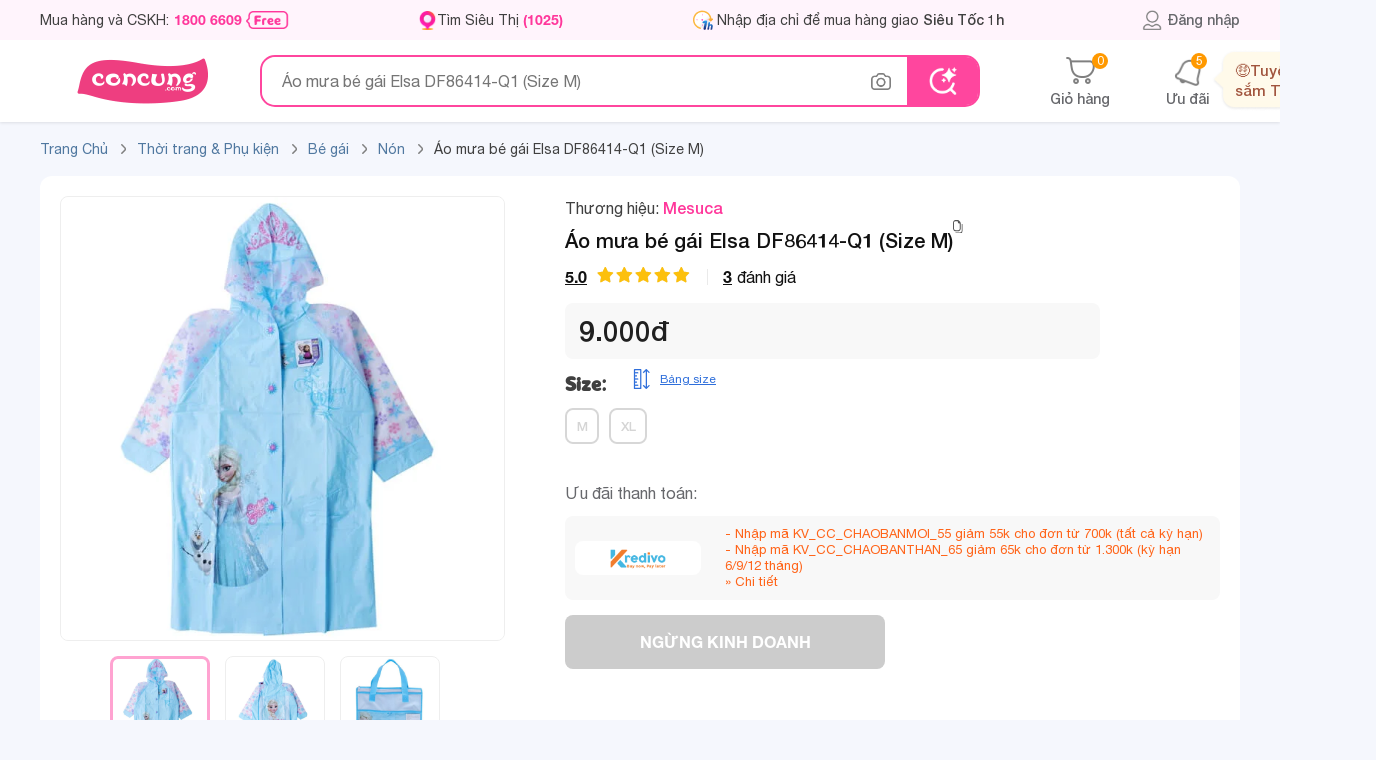

--- FILE ---
content_type: text/html; charset=utf-8
request_url: https://concung.com/non-be-gai/ao-mua-be-gai-elsa-df86414-q1-size-m-47722.html
body_size: 67635
content:
<!DOCTYPE html>
<html lang="vi-vn">

	<head>
		<title>Áo mưa bé gái Elsa DF86414-Q1 (Size M) | Nón </title>
		<meta name="viewport" content="width=device-width,initial-scale=1,maximum-scale=1,user-scalable=no">
		<meta http-equiv="content-type" content="text/html; charset=UTF-8">
								<meta name="description"
				content="Được thiết kế họa tiết nhân vật hoạt hình nổi tiếng,Có nhiều size, kích thước cho bé,An toàn cho bé sử dụng" />
							<meta name="keywords"
				content="Áo mưa bé gái Elsa DF86414-Q1 (Size M), thoi trang giam nua gia , Nón , Bé gái, Quần Áo Trẻ Em " />
							<meta name="geo.region" content="VN-Hồ Chí Minh" />
		
							<meta property="al:android:url" content="concung://open.concung.com/https://concung.com/non-be-gai/ao-mua-be-gai-elsa-df86414-q1-size-m-47722.html" />
			<meta property="al:android:package" content="com.concung.ecapp" />
			<meta property="al:android:app_name" content="Con Cưng" />

			<meta property="al:ios:url" content="concung://open.concung.com/https://concung.com/non-be-gai/ao-mua-be-gai-elsa-df86414-q1-size-m-47722.html" />
			<meta property="al:ios:app_store_id" content="1442035575" />
			<meta property="al:ios:app_name" content="Con Cưng" />
			<meta property="al:web:should_fallback" content="true" />
				<meta name="msvalidate.01" content="0E596E8B2F373A9DA784A34E2D4483F1" />
		<meta name="robots"
			content="index,follow,noodp" />
				<meta name="RATING" content="GENERAL" />
		<meta name="language" content="vietnamese" />
		<meta name="REVISIT-AFTER" content="1 DAYS" />
		<meta property="fb:app_id" content="1499121376973432" />
		<meta property="og:title"
			content="Áo mưa bé gái Elsa DF86414-Q1 (Size M) | Nón " />
							<meta property="og:type" content="product" />
			<meta property="og:image" content="https://concung.com/2020/11/47722-69390-large_mobile/ao-mua-be-gai-elsa-df86414-q1-size-m.webp" />
			<meta property="og:description"
				content="Được thiết kế họa tiết nhân vật hoạt hình nổi tiếng, Có nhiều size, kích thước cho bé, An toàn cho bé sử dụng" />
									<meta property="og:image:width" content="560">
		<meta property="og:image:height" content="292">
		<meta property="og:site_name" content="Concung.com" />
								<meta property="og:url" content="https://concung.com/non-be-gai/ao-mua-be-gai-elsa-df86414-q1-size-m-47722.html" />
			<meta name="google-signin-client_id" content="116560889837-lt486222apvecfhgsbafnmngmn6us1f5.apps.googleusercontent.com">
			<link rel="alternate" href="https://concung.com/non-be-gai/ao-mua-be-gai-elsa-df86414-q1-size-m-47722.html" />
			<link rel="canonical" href="https://concung.com/non-be-gai/ao-mua-be-gai-elsa-df86414-q1-size-m-47722.html" />
				<meta http-equiv="x-dns-prefetch-control" content="on">
		<link rel="icon" type="image/vnd.microsoft.icon" href="https://cdn1.concung.com/img/concung.ico" />
		<link rel="shortcut icon" type="image/x-icon" href="https://cdn1.concung.com/img/concung.ico" />
				<link rel="apple-touch-icon-precomposed" href="https://cdn1.concung.com/img/logo/icon72x72.png"
			sizes="72x72">
		<link rel="apple-touch-icon-precomposed" href="https://cdn1.concung.com/img/logo/icon114x114.png"
			sizes="144x144">
				<link rel="apple-touch-icon-precomposed" href="https://cdn1.concung.com/img/logo/icon57x57.png"
			sizes="57x57">
		<link rel="apple-touch-icon-precomposed" href="https://cdn1.concung.com/img/logo/icon114x114.png"
			sizes="114x114">
				<link rel="nokia-touch-icon" href="https://cdn1.concung.com/img/logo/icon57x57.png">
				<link rel="apple-touch-icon-precomposed" href="https://cdn1.concung.com/img/logo/icon144x144.png"
			sizes="1x1">
		<link rel="apple-touch-icon" sizes="180x180"
			href="https://cdn1.concung.com/img/logo/apple-touch-icon.png">
		<link rel="icon" type="image/png" sizes="32x32"
			href="https://cdn1.concung.com/img/logo/favicon-32x32.png">
		<link rel="icon" type="image/png" sizes="16x16"
			href="https://cdn1.concung.com/img/logo/favicon-16x16.png">
		<link rel="manifest" href="https://concung.com/site.webmanifest">
		
		<link rel="publisher" href="https://plus.google.com/+Concung" />
		<link rel="dns-prefetch" href="https://cdn1.concung.com">
		<link rel="preload" href="https://concung.com/themes/desktop4.1/fonts/HelveticaNeue/HelveticaNeue-Medium.ttf" as="font" type="font/ttf" crossorigin="anonymous">
		<link rel="preload" href="https://concung.com/themes/desktop4.1/fonts/HelveticaNeue/HelveticaNeue.ttf" as="font" type="font/ttf" crossorigin="anonymous">
		<link rel="preload" href="https://concung.com/themes/desktop4.1/fonts/HelveticaNeue/HelveticaNeue-Bold.otf" as="font" type="font/otf" crossorigin="anonymous">
		<link rel="preload" href="https://concung.com/themes/desktop4.1/fonts/ConCung-Font.ttf" as="font" type="font/ttf" crossorigin="anonymous">

																			<link href="/themes/desktop4.1/css/bundle_product_8b1078f628a3405ab693137aba43f0d2.min.css?v=4.635" rel="stylesheet"  as="style" type="text/css" media="screen" />
											<script type="text/javascript">
			var _DEBUG_ = 0; var is_search_new=1;var numbers_hah=2345;var baseDir = 'https://concung.com/';var url_socketec = 'https://ecnodjs.concung.com';var customer_phone_login = '0';var is_track = 1;var minjs = '6.646'; var img_dir = '/themes/desktop4.1/image/'; var SCM_API = '1'; var js_dir = '/themes/desktop4.1/js/';        var static_token = 'e633865a31fa27f35b8499e1a75b0a76'; var events = '0';    var data_product_criteo=[];    
			var _PRICE_LOCAL_ = 0;  var salt_key = "*83bsy$2026-01-29";var count_slide_order =0;  var show_medica = 0;var uifb  = '';  var flag_luckydraw = 0;  var set_date = 1; var lazyload = 1; var googleindex = 0; var popup_show = 0; var free_ship = '749000';var free_ship_price = '249000'; var token = 'e633865a31fa27f35b8499e1a75b0a76'; var link_page_cur='https://concung.com/non-be-gai/ao-mua-be-gai-elsa-df86414-q1-size-m-47722.html';var isMobile='0'; var appidfacebook='1499121376973432';         var roundMode = 0;     var load_lazy_img=0;        var page_name = 'product';
			var data_product_criteo=[];var life_cycle_message =0; var listing_item_insider=[];var dataLayer=[];var token_customer='4841a0097c611155035f08a16fe388c3';	var data_tracer_head=[];var timestamp='1769666094';var keydatas='6966611';	var lag_push_real=0; var item_list_view_array=[];var promotion_view_array=[];var data_product_info=[]; var data_productgift_info =[]; var external_id ='195f99fa8765a846b36a68d0b380b1da'; var id_customer_event ='195f99fa8765a846b36a68d0b380b1da_1769666094'; var fbclidfb ='';

		</script>
		
																			<script type="text/javascript" rel="preload"   src="/themes/desktop4.1/js/bundle_product_8b1078f628a3405ab693137aba43f0d2.min.js?v=6.646"></script>
													<script>   	var is_track_insider=0;var is_track_google=1;var is_track_facebook=1;
	var is_track_tiktok=1; var is_track_ecomobi=0; var ip_location='3.16.114.72'; var fbc='';var fbp='';
	 var ecomobi_track=0;var eco_token = '4c4311839f72333fee8c8245d6b65712';</script>   

			
			<script type="text/javascript"> 	
				var _gaq = _gaq || [];
				_gaq.push(['_setAccount', 'UA-36329013-1']); 
				_gaq.push(['_setDomainName', 'concung.com']);
				_gaq.push(['_trackPageview']);
			(function() {
				var ga = document.createElement('script'); ga.type = 'text/javascript'; ga.async = true;
				ga.src = ('https:' == document.location.protocol ? 'https://ssl' : 'https://www') + '.google-analytics.com/ga.js';
				var s = document.getElementsByTagName('script')[0]; s.parentNode.insertBefore(ga, s);
			})();
			</script>
		
		<script async src="https://www.googletagmanager.com/gtag/js?id=G-DFG3FWNPBM"></script>
		<script>
			window.dataLayer = window.dataLayer || [];
			function gtag(){dataLayer.push(arguments);}
			gtag('js', new Date());
			gtag('config', 'G-DFG3FWNPBM');
		</script>
		<script>
			(function(w,d,s,l,i){w[l]=w[l]||[];w[l].push({'gtm.start':
			new Date().getTime(),event:'gtm.js'});var f=d.getElementsByTagName(s)[0],
			j=d.createElement(s),dl=l!='dataLayer'?'&l='+l:'';j.async=true;j.src=
			'https://www.googletagmanager.com/gtm.js?id='+i+dl;f.parentNode.insertBefore(j,f);
			})(window,document,'script','dataLayer','GTM-K672643');
		</script>
		
				<script> 
		 
		!function (w, d, t) {
		  w.TiktokAnalyticsObject=t;var ttq=w[t]=w[t]||[];ttq.methods=["page","track","identify","instances","debug","on","off","once","ready","alias","group","enableCookie","disableCookie"],ttq.setAndDefer=function(t,e){t[e]=function(){t.push([e].concat(Array.prototype.slice.call(arguments,0)))}};for(var i=0;i<ttq.methods.length;i++)ttq.setAndDefer(ttq,ttq.methods[i]);ttq.instance=function(t){for(var e=ttq._i[t]||[],n=0;n<ttq.methods.length;n++
)ttq.setAndDefer(e,ttq.methods[n]);return e},ttq.load=function(e,n){var i="https://analytics.tiktok.com/i18n/pixel/events.js";ttq._i=ttq._i||{},ttq._i[e]=[],ttq._i[e]._u=i,ttq._t=ttq._t||{},ttq._t[e]=+new Date,ttq._o=ttq._o||{},ttq._o[e]=n||{};n=document.createElement("script");n.type="text/javascript",n.async=!0,n.src=i+"?sdkid="+e+"&lib="+t;e=document.getElementsByTagName("script")[0];e.parentNode.insertBefore(n,e)};
		
		  ttq.load('CBPL5D3C77U6QAIGQ9SG');		  ttq.page();}(window, document, 'ttq');


		ttq.identify({sha256_phone_number:'632c1d589a846103e429632fd0f299ccf4401fa330b2640272e1c731fa42520b'}); 
	</script>
		
			
		<script>
			
			!function(f,b,e,v,n,t,s)
			{if(f.fbq)return;n=f.fbq=function(){n.callMethod?n.callMethod.apply(n,arguments):n.queue.push(arguments)};
			if(!f._fbq)f._fbq=n;n.push=n;n.loaded=!0;n.version='2.0';
			n.queue=[];t=b.createElement(e);t.async=!0;t.src=v;s=b.getElementsByTagName(e)[0];
			s.parentNode.insertBefore(t,s)}(window,document,'script','https://connect.facebook.net/en_US/fbevents.js');
			fbq('init', '1937144073171117',{external_id:'195f99fa8765a846b36a68d0b380b1da'}); 

			 
				 
										
						 fbq('track', 'PageView'); 
			
		</script>
		
		               
            <script> (function(a, b, d, c, e) { a[c] = a[c] || [];
                a[c].push({ "atm.start": (new Date).getTime(), event: "atm.js" });
                a = b.getElementsByTagName(d)[0]; b = b.createElement(d); b.async = !0;
                b.src = "//deqik.com/tag/corejs/" + e + ".js"; a.parentNode.insertBefore(b, a)
                })(window, document, "script", "atmDataLayer", "ATM9T32SQTY7Q");</script>
     
	
		
	  
  <script type="application/ld+json">

   { 
  	  "@context": "https://schema.org",
	  "@type": "Product",	
	  	  "aggregateRating":{ 
		"@type": "AggregateRating",
		"ratingValue": "5",
		"bestRating": "5",
		"ratingCount": "3"},
	  	  
	  "description": "Được thiết kế họa tiết nhân vật hoạt hình nổi tiếng,Có nhiều size, kích thước cho bé,An toàn cho bé sử dụng",
	  "name": "Áo mưa bé gái Elsa DF86414-Q1 (Size M)",
	  "sku": "2089000000002",
      "mpn": "47722",
	  "url": "https://concung.com/phu-kien-thoi-trang-be-gai/ao-mua-be-gai-elsa-df86414-q1-size-m-47722.html",
	  "startDate": "2020-09-22T09:36:06",
	  "image": "https://cdn1.concung.com/2020/11/47722-69390-large_mobile/ao-mua-be-gai-elsa-df86414-q1-size-m.webp",
	  "brand": { 
        "@type": "Brand",
        "name": "Mesuca"} ,
	  		
										"review": [					{ "@type": "Review","reviewRating": {  "@type": "Rating", "ratingValue": "5"},
						"author": {"@type": "Person","name": "Lâm Thị Thuỷ Tiên"
						},"reviewBody": " "
					 }
											,					{ "@type": "Review","reviewRating": {  "@type": "Rating", "ratingValue": "5"},
						"author": {"@type": "Person","name": "Ba, mẹ"
						},"reviewBody": "Sản phẩm chất lượng<br />Đóng gói tốt<br />Nhân viên giao hàng thân thiện<br />Dịch vụ tốt"
					 }
											,					{ "@type": "Review","reviewRating": {  "@type": "Rating", "ratingValue": "5"},
						"author": {"@type": "Person","name": "Ha Duyen"
						},"reviewBody": "Sản phẩm chất lượng"
					 }
																],	  	"offers": { 
	"@type": "Offer",
	"priceValidUntil": "2026-02-28",
		 "url": "https://concung.com/phu-kien-thoi-trang-be-gai/ao-mua-be-gai-elsa-df86414-q1-size-m-47722.html",
		"availability": "https://schema.org/OutOfStock",
		"price": "9000",
		"priceCurrency": "VND"}
  }
  </script>


		
		<script type="text/javascript">
							window.dataLayer = window.dataLayer || []; 
				dataLayer.push({ 
					"page_type":"product",
					"category1":"Nón ",
					"category2":"",
					"category3": 9000,
					"category4":""
					});
									</script>
	
	
		<script>
			function trackAnalytics(data,data_insider){
			if(is_track){
				dataLayer.push(data);
				if(is_track_insider)
					Insider.track('events',[data_insider]);
			} 
	}
		</script>
	
		    <script type="application/ld+json">
{"@context":"https://schema.org","@type":"Product","description":"","name":"Áo mưa bé gái Elsa DF86414-Q1 (Size M)","sku":"2089000000002","mpn":"47722","category":"Nón ","gtin":"2089000000002","url":"https://concung.com//phu-kien-thoi-trang-be-gai/ao-mua-be-gai-elsa-df86414-q1-size-m-47722.html","image":"https://concung.com//2020/11/47722-69390-large_mobile/ao-mua-be-gai-elsa-df86414-q1-size-m.webp","brand":{"@type":"Brand","name":"Mesuca"},"offers":{"@type":"Offer","priceValidUntil":"2026-02-28","url":"https://concung.com//phu-kien-thoi-trang-be-gai/ao-mua-be-gai-elsa-df86414-q1-size-m-47722.html","availability":"https://schema.org/OutOfStock","price":9000,"priceCurrency":"VND"},"aggregateRating":{"@type":"AggregateRating","ratingValue":"5","bestRating":"5","ratingCount":"3","reviewCount":"3"}}
</script><script type="application/ld+json">
{"@context":"https://schema.org","@type":"BreadcrumbList","itemListElement":[{"@type":"ListItem","position":1,"name":"Trang chủ","item":{"@type":"WebPage","@id":"https://concung.com","url":"https://concung.com"}},{"@type":"ListItem","position":"2","name":"Thời trang & Phụ kiện ","item":{"@type":"WebPage","@id":"https://concung.com/thoi-trang-1011021.html","url":"https://concung.com/thoi-trang-1011021.html"}},{"@type":"ListItem","position":"3","name":"Bé gái ","item":{"@type":"WebPage","@id":"https://concung.com/thoi-trang-be-gai-101741.html","url":"https://concung.com/thoi-trang-be-gai-101741.html"}},{"@type":"ListItem","position":"3","name":"Nón ","item":{"@type":"WebPage","@id":"https://concung.com/phu-kien-thoi-trang-be-gai-101862.html","url":"https://concung.com/phu-kien-thoi-trang-be-gai-101862.html"}}]}
</script><script type="application/ld+json">
{"@context":"https://schema.org","@type":"FAQPage","mainEntity":[{"@type":"Question","name":"Áo mưa dành cho bé bao nhiêu tuổi ạ?","acceptedAnswer":{"@type":"Answer","text":"Chào Chị Lovely Nga, sản phẩm Áo mưa bé gái Elsa DF86414-Q1 (Size M) có kích thước chiều dài 100cm ạ. Cảm ơn Chị."}},{"@type":"Question","name":"có áo mưa cho bé trai kg bạn","acceptedAnswer":{"@type":"Answer","text":"Chào Chị, hiện Con Cưng chưa có áo mưa cho bé trai Chị nhé, cảm ơn Chị."}}]}
</script>
	</head>

	<body class="blue-skin inner-page "
		style="background:#F5F7FD;" id="product" >
					<script type="text/javascript">
				/* <![CDATA[ */

				var google_tag_params = { 
				ecomm_prodid: "47722",
				ecomm_pagetype: "product",
					ecomm_totalvalue: 9000
					};
					var google_conversion_id = 776463692;
				var google_conversion_label = "MU-JCI3Bu5EBEMzKn_IC";
				var google_custom_params = google_tag_params;
				var google_remarketing_only = true;
				var flag_luckydraw = 0;
				/* ]]> */
			</script>
			<script type="text/javascript" src="//www.googleadservices.com/pagead/conversion.js"></script>

				 
				<div class="search-bar " >
			<div class="top-bar pt-0 pb-0 " style=" z-index: inherit;">
				<div class="container text-left d-flex justify-content-space align-items-center height-40">

					<div class=" d-flex align-center  " style="    max-width: 1100px;    min-width: 1050px;">
						<span class="font-14  cc-primary line-height-14 d-flex align-center"
							style="line-height: 14px; margin-right:128px;    min-width: 250px;"> Mua hàng và CSKH:
							<a href="tel:1800 6609" onclick="dataLayer.push(call_push_page)" ;
								class="cc-pink-primary  font-bold mr-1" style="margin-left:5px;"
								title="Mua hàng 1800 6609">1800 6609</a>
							<img src="https://concung.com/themes/desktop4.1/image/v40/icon/free-call.png" height="18" alt="Gọi miễn phí" />
						</span>
						<a class=" font-14   menu-icon-store cc-primary line-height-14 d-flex align-center"
							style="height:19px;    min-width: 135px;  padding-left:19px; margin-right:128px;"
							href="https://concung.com/tim-sieu-thi.html" title="Tìm siêu thị">
							Tìm Siêu Thị <span class="cc-pink-primary font-bold d-inline-block ml-1">
								(1025)</span>
						</a>
												
						<div class=" mt-0 pt-0  d-inline-block  border-radius   pr-10" style="">
							<div class="d-flex mb-0 pb-0  mt-2 mb-2 font-14 item-address-head" style="line-height: 21px; ">                
								<a href="https://concung.com/dang-nhap.html">
									<span  title="đăng nhập" class="line-next-right-blues w-100 d-flex">
									<span  class="ml-3 color-11 font-14 name-district-set" style="padding-left:10px;">
																				<span class="set-address-text-pick-head color-40  line-clamp-1  reset-italic" >
																								Nhập địa chỉ để mua hàng giao <span class="font-medium italic">Siêu Tốc 1h</span>
																					</span>	 
									</span>	
									</span>
								</a>
							</div>
							
						</div>
									</div>
		
			<div class="d-flex align-center position-relative  ">
		
							<a class="font-14  text-center color-text-main  d-flex  hover-poper    align-center font-medium" style="    color: #67686C;" href="https://concung.com/dang-nhap.html"  title="Thông tin khách hàng">
			
					<span class=" user-header-top d-inline-block font-medium pointer"  ></span> Đăng nhập
				</a>
						
			
			</div>			 
		</div>			 
	</div>		
	


				

			<div class="container">
				<div class="search-bar-control d-flex align-center justify-content-space">
					<div class=" d-flex align-center">
						<a href="https://concung.com/" title="Concung.com"
							style="   text-align: center; width: 205px;	 margin-right:15px;">							<img style="width:134px;" src="https://concung.com/themes/desktop4.1/image/logo-concung.png"
								alt="Chuỗi hệ thống siêu thị mẹ bầu và em bé">
						</a>
						
						<div class="d-block position-relative search-form-control  " id="search-form-control" style="width:720px;    z-index: 2;">
							<form class="search-box top-search d-flex align-center" method="post" action="https://concung.com/search" enctype='multipart/form-data'>
									<input 										class="input-search text-seach border-0 "
										style="width: 100%;padding-right: 35px; height: 48px;border-radius:15px; font-size:16px; line-height:16px; padding-left: 20px;"
										type="text"
										placeholder="Áo mưa bé gái Elsa DF86414-Q1 (Size M)"
										autocomplete="off" id="search_query"
										onfocus=""
										onkeypress="SuggestSearch(event,this,0)" name="search_query">

									<span class="clear-text hide" style="height:20px;right:125px;top: 15px;"
										onclick="">&nbsp;</span>
										<div class="icon-image icon-image-search-data  mx-3 position-relative" onclick="" style="height: 48px;"></div>
										<div class="position-relative" >
											<span class="position-absolute content-popover-data content-popover-data-search note-popover-filter hide text-center">		
											<span class="font-concung font-16 py-10 d-block">Tìm kiếm hình ảnh với <span class="cc-pink-primary">Con Cưng</span></span>
											<div class="data-image-main border-radius text-center">
												<img style="padding:45px 0px 45px 0px; max-width:260px;max-height:230px;display: block;margin: 0 auto;" class="image-search-data-show" src="https://concung.com/themes/images/v50/icon/image.svg"	alt="Tìm kiếm hình ảnh">
												<div class="input-data-image border-top-ea pt-10 d-flex justify-content-space mt-10">
													<span class="pl-1">	</span>
														<span  class="pointer border-ea choise-data-image py-10 border-radius-buttom-50">
																<img class="" style="margin: 0 auto;" src="https://concung.com/themes/images/v50/icon/image-choise.svg"	alt="Chọn hình ảnh">
															Chọn hình ảnh
														</span>
														<span class="pl-1">	</span>
														<span class="pointer border-ea py-10 border-radius-buttom-50 submit-image-data-search ">
															<img style="margin: 0 auto;" src="https://concung.com/themes/images/v50/icon/image-search.svg"	alt="Tìm kiếm hình ảnh">
															Tìm kiếm
														</span>	
													<span class="pl-1">	</span>
												</div>
											</div>
											
										</span>
									</div>
								<button class="btn  text-white font-medium font-15  "  type="submit" name="submit_search" value="Tìm kiếm">  </button>
								<input  type="hidden" name="search-semantic" value="0"/>
								<input type="file" class="hide input-img-search"  name="input-img-search" accept="image/x-png,image/gif,image/jpeg"/>
								<input type="text" class="hide input-img-search-data-in"  name="input-img-search-data-in" value="">
								<input type="text" class="hide input-img-search-blod"  name="input-img-search-blod" value="">
								
							</form>

							<script type="application/ld+json">
									{"@context":"http://schema.org","@type":"WebSite","@id":"https://concung.com/#website","url":"https://concung.com/","name":"Con Cưng","description":"Con Cưng là chuỗi Mẹ Bé 1025 shop được yêu thích nhất Việt Nam, với hơn 20 triệu sản phẩm Tã Sữa, Thực phẩm bán ra năm 2021. Mua Online giao nhanh 30 phút.","potentialAction":[{"@type":"SearchAction","target":{"@type":"EntryPoint","urlTemplate":"https://concung.com/search?search_query={search_term_string}&submit_search=T%C3%ACm+ki%E1%BA%BFm"},"query-input":"required name=search_term_string"}],"inLanguage":"vi"}
							</script> 




							
							
							<div class="wrap-suggestion-next hide  " style="      padding-top:20px;  ">
																																					

																				
								
										<span class="historry-item d-inline-flex w-100   px-20 color-text-main mb-20   justify-content-space align-items-center line-height-16 "
											style=" ">
											<span class=" font-16 color-63 font-medium">Ưu đãi đặc biệt</span>
										</span>
									<div class="splide splide-main justify-content align-center pr-15 pl-20" data-scroll="0" data-gap="20" data-scroll="1" style="padding:0px 20px;  width:100% ;  ">
										<div class="splide__track py-0 " style="  overflow: hidden;    visibility: visible;">
											<div class="splide__list">
																																																												<div class="splide-box splide__slide" style="display: inline-block; width:240px;">											
																								<a class=" d-flex border-f2  border-radius border-hover-pink color-20 mb-20 py-10 px-10" href="https://concung.com/1482-thuong-hieu-ta-animo.html" style="min-width:240px;">
													<span class=" mr-2 d-inline-flex align-center" style=" height:60px; width:60px;    min-width: 60px;min-height: 60px;">
														<img src="https://cdn1.concung.com/img/m/2025/09/1482_logo-1758701498.webp" style="width:100%; max-height:60px; max-width:60px;"/>
													</span>
													<span class="line-clamp-2" style="   ">Giảm 20.000đ khi mua Tã dán Animo Siêu Mềm Thoáng size XS</span>
												</a>
																																															<a class=" d-flex border-f2  border-radius border-hover-pink color-20 mb-20 py-10 px-10" href="https://concung.com/1458-thuong-hieu-metacare.html" style="min-width:240px;">
													<span class=" mr-2 d-inline-flex align-center" style=" height:60px; width:60px;    min-width: 60px;min-height: 60px;">
														<img src="https://cdn1.concung.com/img/m/2025/07/1458_logo-1753236832.webp" style="width:100%; max-height:60px; max-width:60px;"/>
													</span>
													<span class="line-clamp-2" style="   ">[Độc quyền WebApp] Giảm 15% khi mua 2 lon Metacare Eco 2+ 850g (không áp dụng sản phẩm thay thế sữa mẹ cho trẻ dưới 24 tháng tuổi)</span>
												</a>
																																																</div>													<div class="splide-box splide__slide" style="display: inline-block; width:240px;">											
																								<a class=" d-flex border-f2  border-radius border-hover-pink color-20 mb-20 py-10 px-10" href="https://concung.com/1452-thuong-hieu-optimum-colos.html" style="min-width:240px;">
													<span class=" mr-2 d-inline-flex align-center" style=" height:60px; width:60px;    min-width: 60px;min-height: 60px;">
														<img src="https://cdn1.concung.com/img/m/2025/03/1452_logo-1742539418.webp" style="width:100%; max-height:60px; max-width:60px;"/>
													</span>
													<span class="line-clamp-2" style="   ">Giảm 15% / 2 thùng Optimum Colos 110ml/180ml (Không áp dụng cho sữa thay thế sữa mẹ dành cho trẻ dưới 24 tháng tuổi)</span>
												</a>
																																															<a class=" d-flex border-f2  border-radius border-hover-pink color-20 mb-20 py-10 px-10" href="https://concung.com/1423-thuong-hieu-alphagen.html" style="min-width:240px;">
													<span class=" mr-2 d-inline-flex align-center" style=" height:60px; width:60px;    min-width: 60px;min-height: 60px;">
														<img src="https://cdn1.concung.com/img/m/2025/07/1423_logo-1752478631.webp" style="width:100%; max-height:60px; max-width:60px;"/>
													</span>
													<span class="line-clamp-2" style="   ">[Độc quyền WebApp] Giảm 10% khi mua 3 Lon SPDDCT Alphagen Premium Formulation Total Care 800g (từ 2 tuổi) (Không áp dụng cho sữa thay thế sữa mẹ dành cho trẻ dưới 24 tháng tuổi)</span>
												</a>
																																																</div>													<div class="splide-box splide__slide" style="display: inline-block; width:240px;">											
																								<a class=" d-flex border-f2  border-radius border-hover-pink color-20 mb-20 py-10 px-10" href="https://concung.com/1476-thuong-hieu-meta-fresh.html" style="min-width:240px;">
													<span class=" mr-2 d-inline-flex align-center" style=" height:60px; width:60px;    min-width: 60px;min-height: 60px;">
														<img src="https://cdn1.concung.com/img/m/2025/07/1476_logo-1753237163.webp" style="width:100%; max-height:60px; max-width:60px;"/>
													</span>
													<span class="line-clamp-2" style="   ">[Độc quyền WebApp] Giảm 20% khi mua 1 Thùng Sữa tươi có đường bổ sung sữa non Metafresh 110ml 180ml (lốc 4 hộp)</span>
												</a>
																																															<a class=" d-flex border-f2  border-radius border-hover-pink color-20 mb-20 py-10 px-10" href="https://concung.com/1453-thuong-hieu-colosbaby-gold-d3k2.html" style="min-width:240px;">
													<span class=" mr-2 d-inline-flex align-center" style=" height:60px; width:60px;    min-width: 60px;min-height: 60px;">
														<img src="https://cdn1.concung.com/img/m/2025/03/1453_logo-1741849339.webp" style="width:100%; max-height:60px; max-width:60px;"/>
													</span>
													<span class="line-clamp-2" style="   ">[Độc quyền WebApp] Giảm 10% khi mua 3 Lon SPDD công thức Colosbaby Gold 2+/ 2 Lon Gold 2+ (Mới)/ 3 Lon Bio Gold 2+ 800g/ 3 Lon Colosbaby IQ Gold 2+/ 3 Lon Gold D3K2 800g</span>
												</a>
																																																</div>													<div class="splide-box splide__slide" style="display: inline-block; width:240px;">											
																								<a class=" d-flex border-f2  border-radius border-hover-pink color-20 mb-20 py-10 px-10" href="https://concung.com/1403-thuong-hieu-little-blossom.html" style="min-width:240px;">
													<span class=" mr-2 d-inline-flex align-center" style=" height:60px; width:60px;    min-width: 60px;min-height: 60px;">
														<img src="https://cdn1.concung.com/img/m/2024/04/1403_logo-1712223389.png" style="width:100%; max-height:60px; max-width:60px;"/>
													</span>
													<span class="line-clamp-2" style="   ">Giảm 30% sản phẩm thứ 2 khi mua Bánh Puffs Gạo Lứt Hữu Cơ Little Blossom vị táo và bông cải xanh/ vị khoai lang tím/ vị dâu/ vị bí ngô</span>
												</a>
																																															<a class=" d-flex border-f2  border-radius border-hover-pink color-20 mb-20 py-10 px-10" href="https://concung.com/1461-thuong-hieu-enfa-c-sec.html" style="min-width:240px;">
													<span class=" mr-2 d-inline-flex align-center" style=" height:60px; width:60px;    min-width: 60px;min-height: 60px;">
														<img src="https://cdn1.concung.com/img/m/2025/04/1461_logo-1745813188.webp" style="width:100%; max-height:60px; max-width:60px;"/>
													</span>
													<span class="line-clamp-2" style="   ">[Độc quyền WebApp] Giảm 25% khi mua 2 lon Enfagrow A+ số 4 1700g 2flex/ 2 Lon Enfa NeuroPro 3 C-Sec 800gr/ 2 Lon AII Neuropro 4 1.7KG/ 2 Lon Enspire 3 850g</span>
												</a>
																																																</div>													<div class="splide-box splide__slide" style="display: inline-block; width:240px;">											
																								<a class=" d-flex border-f2  border-radius border-hover-pink color-20 mb-20 py-10 px-10" href="https://concung.com/1446-thuong-hieu-nutimilk.html" style="min-width:240px;">
													<span class=" mr-2 d-inline-flex align-center" style=" height:60px; width:60px;    min-width: 60px;min-height: 60px;">
														<img src="https://cdn1.concung.com/img/m/no_brand_logo.png" style="width:100%; max-height:60px; max-width:60px;"/>
													</span>
													<span class="line-clamp-2" style="   ">[Độc quyền WebApp] Giảm 25% khi mua 1 Thùng Sữa tươi sạch tiệt trùng Nutimilk có đường/ ít đường 110ml/ 180ml (lốc 4 hộp)</span>
												</a>
																																															<a class=" d-flex border-f2  border-radius border-hover-pink color-20 mb-20 py-10 px-10" href="https://concung.com/1477-thuong-hieu-ghe-ngoi-o-to-animo.html" style="min-width:240px;">
													<span class=" mr-2 d-inline-flex align-center" style=" height:60px; width:60px;    min-width: 60px;min-height: 60px;">
														<img src="https://cdn1.concung.com/img/m/2025/12/1477_logo-1765168645.webp" style="width:100%; max-height:60px; max-width:60px;"/>
													</span>
													<span class="line-clamp-2" style="   ">[Online ] Giảm giá đến 900.000 đồng Ghế ngồi ô tô Animo</span>
												</a>
																																																</div>													<div class="splide-box splide__slide" style="display: inline-block; width:240px;">											
																								<a class=" d-flex border-f2  border-radius border-hover-pink color-20 mb-20 py-10 px-10" href="https://concung.com/1438-thuong-hieu-nfood.html" style="min-width:240px;">
													<span class=" mr-2 d-inline-flex align-center" style=" height:60px; width:60px;    min-width: 60px;min-height: 60px;">
														<img src="https://cdn1.concung.com/img/m/2024/08/1438_logo-1722789457.webp" style="width:100%; max-height:60px; max-width:60px;"/>
													</span>
													<span class="line-clamp-2" style="   ">Mua 02 tính 01 khi mua 02 hộp THỰC PHẨM BỔ SUNG THẠCH NFOOD BẤT KỲ GỒM CALCI TRẺ EM HƯƠNG ĐÀO/ HỒNG SÂM / THẠCH SỮA NON HƯƠNG DÂU</span>
												</a>
																																															<a class=" d-flex border-f2  border-radius border-hover-pink color-20 mb-20 py-10 px-10" href="https://concung.com/1451-thuong-hieu-springen.html" style="min-width:240px;">
													<span class=" mr-2 d-inline-flex align-center" style=" height:60px; width:60px;    min-width: 60px;min-height: 60px;">
														<img src="https://cdn1.concung.com/img/m/2025/02/1451_logo-1739901232.webp" style="width:100%; max-height:60px; max-width:60px;"/>
													</span>
													<span class="line-clamp-2" style="   ">Mua 2 tính 1 khi mua 02 hộp Thực phẩm bổ sung Vitamin Springen bất kỳ các loại (Long Legs/ Appetito/ Immune/ SleepandCalm/ Oeyebraino/ Odigesto)</span>
												</a>
																									</div>
																																	</div>
										</div>
									</div>
																	</div>

							


							


						</div>


					
				
			</div>
			<div class="d-flex position-relative text-center " style="min-width:190px;">
				
				<a class="font-12 text-center  hover-cc-primary a-link-color cart-set-top position-relative" style="margin-right:40px;" href="https://concung.com/gio-hang.html">
					<span class=" text-center suptext-top cart-count font-medium" style="">	0</span>
					<span class="d-block mx-auto cart-header-top"  ></span>
										<span class="font-medium color-text-main font-14" style="margin-top:6px; line-height:14px;    display: block;">Giỏ hàng</span>
				</a>						
				<a class="font-12 text-center cart-set-top  hover-cc-primary a-link-color mx-3 position-relative" href="https://concung.com/thong-bao-khach-hang.html"  title="Thông báo của tôi">
					<span class="suptext-top text-center font-medium">5</span>											<span class="d-block mx-auto notify-header-top "></span>

						<span class="font-medium color-text-main font-14" style="margin-top:6px; line-height:14px;    display: block;">Ưu đãi</span>
																
							<span class="position-absolute notify-popup-head font-14  hide-text-line font-medium" style="font-size: 15px;line-height: 20px;color: #a1543d;">
							<span class="line-clamp-2" style="background: #fffaeb;    overflow: hidden;	padding-right: 10px;			color: #a1543d;">🤑Tuyệt chiêu sắm Tết tiết kiệm</span></span>
															</a>
				
			</div>
              
        </div>
       
	</div>
  </div>
  
  <span class="active_scroll"></span>	
  
    	  




		
	<div class="main-top mt-10 ">
	<div class="container mb-15">
        <div class="main-top-grid row">		
		 
          <div class="main-banner d-flex justify-content-space-between mb-0">
		    		  
            <div class="breadcrumb  pr-0" >
				<ul itemscope itemtype="https://schema.org/BreadcrumbList">
				<li  class=" brea_page"    itemprop="itemListElement" itemscope     itemtype="https://schema.org/ListItem">
					<a itemprop="item"  href="https://concung.com/" class="bread-item" title="Trang chủ"  style=" float:left;" >
						<span itemprop="name" style="color:#5078A0">Trang Chủ</span>
						 <meta itemprop="position" content="1" />
					</a>
				</li>
					<li class="brea_page" itemprop="itemListElement" itemscope     itemtype="https://schema.org/ListItem">
					<a itemprop="item" href="https://concung.com/thoi-trang-1011021.html" title="Thời trang & Phụ kiện " class="bread-item ">
						<span itemprop="name">Thời trang & Phụ kiện </span>
						<meta itemprop="position" content="2" />
					</a>
				</li><li class="brea_page" itemprop="itemListElement" itemscope     itemtype="https://schema.org/ListItem">
					<a itemprop="item" href="https://concung.com/thoi-trang-be-gai-101741.html" title="Bé gái " class="bread-item ">
						<span itemprop="name">Bé gái </span>
						<meta itemprop="position" content="3" />
					</a>
				</li><li class="brea_page" itemprop="itemListElement" itemscope     itemtype="https://schema.org/ListItem">
					<a itemprop="item" href="https://concung.com/phu-kien-thoi-trang-be-gai-101862.html" title="Nón " class="bread-item ">
						<span itemprop="name">Nón </span>
						<meta itemprop="position" content="3" />
					</a>
				</li><li class="brea_page" itemprop="itemListElement" itemscope     itemtype="https://schema.org/ListItem">
					<a itemprop="item" href="https://concung.com/phu-kien-thoi-trang-be-gai/ao-mua-be-gai-elsa-df86414-q1-size-m-47722.html" title="Áo mưa bé gái Elsa DF86414-Q1 (Size M)" class="bread-item  last-bread ">
						<h1 itemprop="name">Áo mưa bé gái Elsa DF86414-Q1 (Size M)</h1>
						<meta itemprop="position" content="4" />
					</a>
				</li>
				
		 
	</ul>

	
				</div>
          </div>
		
        </div>
      </div>
	  
	  
    </div>
	
		
 <div id="main-content" class="container">
    <div class="product-detail " style="overflow: visible;" >          
		<div class="container d-flex p-20 bg-white  border-radius-12">		
            <div class="left-image-detail-top" style="width:445px; margin-right:30px;">			 
				<div class="d-block position-relative">
												
				<script> var have_video=0;</script>

												
				<div class="slider-product slider slider-for border-radius-8 text-center" style="overflow: hidden;border: 0.5px solid #EEEEEE;max-height:445px;min-height:445px;width:445px;">
												

						
															<div class="item carousel-item   text-center item-slide-0" data-toggle="modal" data-target="#product-image-show" onclick="$('.img-zoom-fixed').slick('slickGoTo', 0);" style=" min-height:445px;">
									 								<img      class="image-zoom border-radius-8" src="https://cdn1.concung.com/2020/11/47722-69390-large_mobile/ao-mua-be-gai-elsa-df86414-q1-size-m.webp" alt='Áo mưa bé gái Elsa DF86414-Q1 (Size M)'/>
											
									
								</div>	
															
						
															<div class="item carousel-item   text-center item-slide-1" data-toggle="modal" data-target="#product-image-show" onclick="$('.img-zoom-fixed').slick('slickGoTo', 1);" style=" min-height:445px;">
									 								<img      class="image-zoom border-radius-8" src="https://cdn1.concung.com/2020/11/47722-69391-large_mobile/ao-mua-be-gai-elsa-df86414-q1-size-m.webp" alt='Áo mưa bé gái Elsa DF86414-Q1 (Size M)'/>
											
									
								</div>	
															
						
															<div class="item carousel-item   text-center item-slide-2" data-toggle="modal" data-target="#product-image-show" onclick="$('.img-zoom-fixed').slick('slickGoTo', 2);" style=" min-height:445px;">
									 								<img      class="image-zoom border-radius-8" src="https://cdn1.concung.com/2020/11/47722-69392-large_mobile/ao-mua-be-gai-elsa-df86414-q1-size-m.webp" alt='Áo mưa bé gái Elsa DF86414-Q1 (Size M)'/>
											
									
								</div>	
															
							
														
				</div>				
				</div>	
				
				<div class="modal " id="product-image-show"  tabindex="-1" role="dialog" aria-labelledby="shop-address-Label" aria-hidden="true">
					<div class="modal-dialog d-flex align-center my-0" role="document" style="min-width:1120px; height:100%;">
						<div class="modal-content p-20 border-0 border-radius-12bg-white"style="min-width:1120px; height:660px;border-radius: 12px;">						
											
							<div class="text-center d-flex p-10">
								<div style="height:620px; width:620px;min-width:620px; border: 0.5px solid #EEEEEE; border-radius:8px;" class="img-zoom-fixed carousel  slider-list slider-list-product-image mb-0 left-align-slide">
										
																					<div class="d-flex" style="height:618px; width:618px; min-width:618px;display:flex;">
												<img src="https://cdn1.concung.com/2020/11/47722-69390-large_mobile/ao-mua-be-gai-elsa-df86414-q1-size-m.webp" style="border-radius:8px; max-width:618px;; max-height:618px; width:auto;    height: fit-content;   display: flex;align-self: center;"/>
												
											</div>
											
										
																					<div class="d-flex" style="height:618px; width:618px; min-width:618px;display:flex;">
												<img src="https://cdn1.concung.com/2020/11/47722-69391-large_mobile/ao-mua-be-gai-elsa-df86414-q1-size-m.webp" style="border-radius:8px; max-width:618px;; max-height:618px; width:auto;    height: fit-content;   display: flex;align-self: center;"/>
												
											</div>
											
										
																					<div class="d-flex" style="height:618px; width:618px; min-width:618px;display:flex;">
												<img src="https://cdn1.concung.com/2020/11/47722-69392-large_mobile/ao-mua-be-gai-elsa-df86414-q1-size-m.webp" style="border-radius:8px; max-width:618px;; max-height:618px; width:auto;    height: fit-content;   display: flex;align-self: center;"/>
												
											</div>
											
																			
								</div>
																<div class="d-block" style="margin-left:30px;    height: 620px;overflow-y: auto;">
									<span class="font-20 font-medium line-clamp-2 text-left mb-20"style="line-height:28px;">	Áo mưa bé gái Elsa DF86414-Q1 (Size M)</span>
									<div style="    display: grid;	grid-auto-rows: minmax(min-content,max-content);		grid-template-columns: repeat(3,minmax(0,1fr));	grid-gap: 15px;">
															
											<div  style="height:100px;width:100px;" onclick=" $('.img-zoom-fixed').slick('slickGoTo', 0); $('.image-product0').click(); $('.pop-image-product').removeClass('border-3-image'); $(this).addClass('border-3-image')"  class="d-inline border-ee border-radius pop-image-product pop-image-product0 ">
												<img  class=" border-radius " style="max-height:98px;max-width:98px;" src="https://cdn1.concung.com/2020/11/47722-69390-large_mobile/ao-mua-be-gai-elsa-df86414-q1-size-m.webp"/>
											</div>
												
															
											<div  style="height:100px;width:100px;" onclick=" $('.img-zoom-fixed').slick('slickGoTo', 1); $('.image-product1').click(); $('.pop-image-product').removeClass('border-3-image'); $(this).addClass('border-3-image')"  class="d-inline border-ee border-radius pop-image-product pop-image-product1 ">
												<img  class=" border-radius " style="max-height:98px;max-width:98px;" src="https://cdn1.concung.com/2020/11/47722-69391-large_mobile/ao-mua-be-gai-elsa-df86414-q1-size-m.webp"/>
											</div>
												
															
											<div  style="height:100px;width:100px;" onclick=" $('.img-zoom-fixed').slick('slickGoTo', 2); $('.image-product2').click(); $('.pop-image-product').removeClass('border-3-image'); $(this).addClass('border-3-image')"  class="d-inline border-ee border-radius pop-image-product pop-image-product2 ">
												<img  class=" border-radius " style="max-height:98px;max-width:98px;" src="https://cdn1.concung.com/2020/11/47722-69392-large_mobile/ao-mua-be-gai-elsa-df86414-q1-size-m.webp"/>
											</div>
												
										
												
									</div>
								</div>

							</div>
						
						</div>
					</div>
				</div>

								
									

					
				<div class="slider-nav-thumbnails slider slider-nav d-inline-block thumb-image mt-15 mx-auto" style="overflow: hidden;height:102px;min-width:445px;width:445px;    vertical-align: middle;">
															
													<div style="height:100px;width:100px; min-width:100px;     line-height: 98px;    margin: 0 auto;"  height="100"  class="d-inline-block thumb-img attributes-image-0 attributes-image-all thumbnail-image border-radius small-img-item item image-product0 ">
								<img  class="border-radius  " alt="Áo mưa bé gái Elsa DF86414-Q1 (Size M)" style="max-width:98px; max-height:98px;"  src="https://cdn1.concung.com/2020/11/47722-69390-large_mobile/ao-mua-be-gai-elsa-df86414-q1-size-m.webp"/>
							</div>								
												
										
													<div style="height:100px;width:100px; min-width:100px;     line-height: 98px;    margin: 0 auto;"  height="100"  class="d-inline-block thumb-img attributes-image-0 attributes-image-all thumbnail-image border-radius small-img-item item image-product1 ">
								<img  class="border-radius  " alt="Áo mưa bé gái Elsa DF86414-Q1 (Size M)" style="max-width:98px; max-height:98px;"  src="https://cdn1.concung.com/2020/11/47722-69391-large_mobile/ao-mua-be-gai-elsa-df86414-q1-size-m.webp"/>
							</div>								
												
										
													<div style="height:100px;width:100px; min-width:100px;     line-height: 98px;    margin: 0 auto;"  height="100"  class="d-inline-block thumb-img attributes-image-0 attributes-image-all thumbnail-image border-radius small-img-item item image-product2 ">
								<img  class="border-radius  " alt="Áo mưa bé gái Elsa DF86414-Q1 (Size M)" style="max-width:98px; max-height:98px;"  src="https://cdn1.concung.com/2020/11/47722-69392-large_mobile/ao-mua-be-gai-elsa-df86414-q1-size-m.webp"/>
							</div>								
												
						
						
				</div>				
										 
        	

			

					<div class="group-box-share d-flex align-center mt-24" style="margin-left:48px;" >
						
						<div class="d-flex align-center">
							<div class="d-block">Chia sẻ: </div>
							
							<div class="zalo-share-button ml-10" data-href="https://concung.com/phu-kien-thoi-trang-be-gai/ao-mua-be-gai-elsa-df86414-q1-size-m-47722.html" data-share-type="2" data-oaid="2824522141874786372" data-layout="0" data-color="blue" data-customize=true>
								<img src="/themes/desktop4.1/image/v40/style/zalo.png" title="Chia sẻ qua Zalo"  width="24"/>
								<script src="https://sp.zalo.me/plugins/sdk.js"></script>
							</div> 
							<div class="box-fb ml-10">
								<a href="#share"  title="Chia sẻ qua Messenger" onclick='window.open("http://www.facebook.com/dialog/send?app_id=1499121376973432&link=https://concung.com/phu-kien-thoi-trang-be-gai/ao-mua-be-gai-elsa-df86414-q1-size-m-47722.html&redirect_uri=https://concung.com/phu-kien-thoi-trang-be-gai/ao-mua-be-gai-elsa-df86414-q1-size-m-47722.html","_blank","toolbar=yes, scrollbars=yes, resizable=yes, top=200, left=350, width=1000, height=500")'>
								<img src="/themes/desktop4.1/image/v40/style/chat-facebook.png" width="24"/></a>							</div>
							
							<div class="box-fb ml-10">
								<a href="#share"  title="Chia sẻ qua Facebook" onclick='window.open("https://www.facebook.com/dialog/share?app_id=1499121376973432&display=popup&href=https://concung.com/phu-kien-thoi-trang-be-gai/ao-mua-be-gai-elsa-df86414-q1-size-m-47722.html&redirect_uri=https://concung.com/phu-kien-thoi-trang-be-gai/ao-mua-be-gai-elsa-df86414-q1-size-m-47722.html","_blank","toolbar=yes, scrollbars=yes, resizable=yes, top=200, left=350, width=650, height=500")'>
								<img src="/themes/desktop4.1/image/v40/style/facebook.png" width="24"/></a>
							</div>								
								
						</div> 
						<span class="d-block border-left" style="    margin: 0px 36px;border-left: 1px solid #EAEAEA; height:20px">	
						</span>	
						
						<div class="group-box-icon">
							<span class="top-icon-product ml-auto font-14 item1_47722" title="Lưu lại yêu thích">			 
											  	
									<i class="icons love1_47722  icon-heart  icon-lg mr-1" onclick="isLove(47722,1); return false;"></i>
									Đã thích <span class=" cc-pink-primary  item1_47722" data-id="47722">
										(<span class="vote_count font-medium item47722">31</span>)
									</span>									
							</span>
						</div>
					</div>
				
				  <style>.MagicThumb-expanded{background:#fff} </style> 	
		
		</div>	
				
			 			  	
        <div class="right-image-detail-top" style="margin-left:30px;padding-top:4px; font-size:16px;line-height:16px;"> 		
									<h2 class="color-40 mb-10 style-seo">								
						Thương hiệu:
						<a class="cc-pink-primary font-medium" href="/552-thuong-hieu-mesuca.html" title="Mesuca">
							Mesuca
						</a>				
					</h2>								<div class="d-flex">
				
                <h1 class=" product-name font-20 line-height-28 font-medium font-weight-normal mb-10" style="margin-bottom:12px;">
				Áo mưa bé gái Elsa DF86414-Q1 (Size M)				
				</h1><sup>
					<img class="pointer" onclick="$('.copy-message-product').html('Sao chép thành công'); copyToClipboard($('input[name=reference]'))"  width="10" alt="Ấn vào để coppy"  src="/themes/desktop4.1/image/icon/copy.svg"/>
					<span class="position-absolute copy-message-product hide" style=" top: 10px;    font-size: 10px;    background: #0a0a0a0a;    padding: 2px 15px;    border-radius: 4px;    width: 132px;   line-height: 15px;"></span>
				</sup>
				</div>
				
				<div class="product-meta mb-3 pb-0  d-flex  justify-content-between">					
					<div class="d-flex align-center font-16">					
																															<div class="text-center rating-click-set  d-flex align-center pointer  line-block-left position-relative"   onclick="$('.class-ratting-product').click();  $(this).attr('onclick','');" >														<u class="font-bold font-16">5.0</u>
								<div class=" pl-10  justify-content-between align-center mr-15">  								
									<div class="rating-product  d-inline-block font-10">
										<span class="star-checked">
											<div class="stars-none d-flex" style="width:100%">
												<i class="stars-style"></i>  <i class="stars-style"></i>               
												<i class="stars-style"></i>      <i class="stars-style"></i>    <i class="stars-style"></i>                    
											</div> 
											<div class="stars-active" style="width:100%;    overflow: hidden;">
												<div class="d-flex">
													<i class="stars-style"></i> <i class="stars-style"></i>	<i class="stars-style"></i>      <i class="stars-style"></i>    <i class="stars-style"></i>       
												</div>
											</div>          
										</span>										
									</div>
								</div>
								
														
							<u class="font-bold font-16 pl-15 " style="border-left: 1px solid #EAEAEA; margin-right:5px;">3</u> đánh giá														
						</div>					
						  
					</div>
					<div class="name-product-s"></div>
                </div>
																		
			<div class="block-prices block-prices-change  border-radius product-page-price mt-15" style="background:#F8F8F8; padding:14px; width:535px;">						
					<div class="d-flex align-items-center">						
						<span class="product-price font-28 mr-2 font-medium order-price" style="line-height:28px;font-size:28px;">9.000đ</span>						
						<span class=" old-price product-old-price   clear_br style-percent-product-page">							
							<span class="text-primary  font-medium"></span>
							
						</span>
							
										
												
					</div>
					<span class=" old-price product-old-price  clear_br w-100 mt-0">
						<del class="price-number font-16 mt-10 line-height-18" style="color:#67686C; "></del>							
					</span>					
				
					
				<script> var key_gg='0';var _DEAL_=0;</script>
				<input type="hidden" name="dealonline"  value="0"/>
				<input type="hidden" name="popup_cart"  value="0"/>
				<input type="hidden" name="is_reference_product_set"  value="2089000000002"/>
				<input type="hidden" name="deal_active"  value="0"/>
				<input type="hidden" name="deal_number"  value="0"/>
				<input type="hidden" name="id_referral"  value="0"/> 
				<input type="hidden" name="is_take_promotion"  value="0"/> 
				<input type="hidden" name="is_take_id_promotion"  value="0"/> 
				<input type="hidden" name="id_promotion_referral"  value="0"/> 
				<input type="hidden" name="key_search" value=""/>			
			</div>
				
				 				
				 
								
								<section class="container combo_other p-0 "></section>
				

				
								
			
				<div class="product-gifts-temp  pr-0  border-radius " style="display:none !important;"  >
						 <div class="container p-0  product_get_gift hide border border-cc border-radius">
						 							
						</div>
				</div>
											
		<script>var combination_lag=0; var group_combination_count=0;
				
							var reference_group ={"2089000000002":{"id_product_attribute":"57729","id_product":"47722","product_name":"\u00c1o m\u01b0a b\u00e9 g\u00e1i Elsa DF86414-Q1 (Size M)","reference":"2089000000002","text_price":null,"price":"9000","reduction_price":"0","reduction_percent":"0","id_category_erp":"2048","reduction_from":"1682270101","reduction_to":"1682529301","promotion_no":"","promotion_id":"0","promotion_name":"","quantity":"0","date_upd":"2021-06-11 09:08:57","combo_id":"","combo_name":"","type_combo":"0","type_discount":"1","quantity_combo":"1","date_start":"1600742287","date_end":"1600742287","min_number":"1","max_number":"0","step_number":"0","deal_number":"0","total_sales":"0","max_customer":"1","defect_id":"","defect_type_id":"0","type_show":"1","deleted":"0","id_attribute":"86","attribute_name":"M","color":"","id_attribute_group":"2","group_name":"Ch\u1ecdn Size","position":"10","combine":[{"id_attribute":"86","attribute_name":"M","color":"","id_attribute_group":"2","group_name":"Ch\u1ecdn Size","position":"10"}]},"2089000000004":{"id_product_attribute":"57730","id_product":"47722","product_name":"\u00c1o m\u01b0a b\u00e9 g\u00e1i Elsa DF86414-Q1 (Size XL)","reference":"2089000000004","text_price":null,"price":"9000","reduction_price":"0","reduction_percent":"0","id_category_erp":"2048","reduction_from":"1682270101","reduction_to":"1682529301","promotion_no":"","promotion_id":"0","promotion_name":"","quantity":"0","date_upd":"2010-01-01 00:00:00","combo_id":"","combo_name":"","type_combo":"0","type_discount":"1","quantity_combo":"1","date_start":"1600742287","date_end":"1600742287","min_number":"1","max_number":"0","step_number":"0","deal_number":"0","total_sales":"0","max_customer":"1","defect_id":"","defect_type_id":"0","type_show":"1","deleted":"0","id_attribute":"89","attribute_name":"XL","color":"","id_attribute_group":"2","group_name":"Ch\u1ecdn Size","position":"10","combine":[{"id_attribute":"89","attribute_name":"XL","color":"","id_attribute_group":"2","group_name":"Ch\u1ecdn Size","position":"10"}]}};
				var attribute_group ={"a_86":["2089000000002"],"a_89":["2089000000004"]};
				var reference_attribute ={"2089000000002_86":1,"2089000000004_89":1};
				var group_reference_attribute ={"2089000000002":["86"],"2089000000004":["89"]};
				change_product='2089000000002';
									combination_lag=47722;
								
				var group	=1;	
				group_combination_count=group;
		</script>
		


		
			 						
			 			     <div class="row clear">

				 			
				                                    										
																														<div class="col-md-12 mb-2 "  style="max-width:658px;   ">
																					<div class="d-flex align-center " >
								<h4 style="line-height:20px;" class="option-title mb-1 font-20 title-box-head d-block mt-15  group_att_2 group_name_change_1">Size: </h4>
																																				<span class="d-flex align-center pointer"style="line-height:30px;"  onclick="$('#table_size').modal('show');" >
											<img src="/themes/desktop4.1/image/icon/table-size.png"  class=" ml-4 mr-2  d-initial"/>
											<u class="cc-apple-blue font-12 ">Bảng size</u>
										</span>	
									
							</div>	
												<div class="d-flex pt-10" style="  min-height:30px; max-width:658px;   overflow: auto; overflow-y: hidden;   white-space: nowrap;">
																								
						
												
													<label  disabled  style="position:relative;  color:#b5b5b5;" for="attribute_86" onclick=" return false;  group_combination_count=1; $('#combo_id').val('');$('.group_name_change_1 span').text('M'); $('#combo_id').val(''); $('.attributes-image-86').click();" class="product-combination-style product-attribute-86 p-relative  mr-10 d-block">
								        <input id="attribute_86"  checked  class="product-control-input attribute_input" data-combo="" data-id="2089000000002" type="radio" name="group1" value="86">									<span   class=" px-10 d-block combination-attribute font-medium" style="   color:#d5d5d5; border-color:#d7d7d7;  line-height: 33px;">M</span>
																									<span class="text-white font-10 font-medium hide 1 1" style="     background: #B0B8C1;    position: absolute;    border-bottom-right-radius: 6px;    border-top-left-radius: 6px;    padding: 1px 4px; height:14px; line-height:10px;     left: 5px; top: -7px;">Tạm hết</span>
															</label>
							 					
																	
										
				
																						
						
												
													<label  disabled  style="position:relative;  color:#b5b5b5;" for="attribute_89" onclick=" return false;  group_combination_count=1; $('#combo_id').val('');$('.group_name_change_1 span').text('XL'); $('#combo_id').val(''); $('.attributes-image-89').click();" class="product-combination-style product-attribute-89 p-relative  mr-10 d-block">
								        <input id="attribute_89"  class="product-control-input attribute_input" data-combo="" data-id="2089000000004" type="radio" name="group1" value="89">									<span   class=" px-10 d-block combination-attribute font-medium" style="   color:#d5d5d5; border-color:#d7d7d7;  line-height: 33px;">XL</span>
																									<span class="text-white font-10 font-medium hide 1 1" style="     background: #B0B8C1;    position: absolute;    border-bottom-right-radius: 6px;    border-top-left-radius: 6px;    padding: 1px 4px; height:14px; line-height:10px;     left: 5px; top: -7px;">Tạm hết</span>
															</label>
							 					
																	
											
						</div>
						</div>
										
								</div>
						
			
					
			<div class="row clear combo-detail-list">	</div>
			<div class="hide combo-item-default">				
				<div class="splide-box splide__slide block-item-economy block-prices-change block-item-economy-default block-item-economy-active " onclick=" is_combo_in_product=0;group_combination_count=group=1; $('input[name=type-buys-popup]').val(0);$('input[name=quantity_combo]').val(1);$('input[name=combo_id]').val('');changereference();" style="display: inline-block; min-width:128px; line-height:13px;">
					<span class="font-medium text-center w-100 d-block font-13 color-20 ">MUA 1</span> 															
					<span class="font-medium text-center order-price w-100 d-block font-18 line-height-18 py-1 cc-pink-primary">
						9.000đ		
					</span> 															
					<span class="text-center w-100 d-block font-11 color-text-main data-promotion-text">											
					</span>						
				</div>
			</div>
			
		
		
						 
								
								     	            
				

																																																																																												
													<div class="pt-10 d-block">
							<span class="my-15 font-16 text-main-color d-block">							
								Ưu đãi thanh toán:
							</span>
							<div class="mt-15 border-radius-8 d-block pb-10 pl-10" style="background:#F8F8F8">
												<div  class="form-group d-flex align-center  mb-0 pt-10 text-left  position-relative pointer"  onclick="window.open('https://concung.com/landingpages-uu-dai-thanh-toan-kredivo.html','_self')" >
							<div style="background:#fff;width: 126px;	border-radius: 8px; padding-top:2px;    min-width: 126px; text-align: center;">	
								
								<img src="https://concung.com/img/payment/kredivo.png"  style="height:32px;" alt="Thanh toán trả góp Kredivo" />
								
							</div>
							<div class="pl-4  font-13 " style="line-height:16px; 			min-height: 32px; color:#111;">
							 <span style="color:#FF6419">- Nhập mã KV_CC_CHAOBANMOI_55 giảm 55k cho đơn từ 700k (tất cả kỳ hạn)<br/>- Nhập mã KV_CC_CHAOBANTHAN_65 giảm 65k cho đơn từ 1.300k (kỳ hạn 6/9/12 tháng)<br/>» Chi tiết</span>	
									
							</div>
											
						</div>
																																																						</div></div>								<div class="text-center d-block clear">
																																<span class="text-center d-block py-0 mt-15 font-bold border-radius" style="color:#fff;font-size:16px; background:#CCCCCC;width: 320px;	line-height: 54px;	height: 54px;    padding-top: 10px; ">
									NGỪNG KINH DOANH
									</span>
															
											
																							</div>			

            
              </div>					
		</div>	

	

			
	
						
					<div
		class="container  box-block    mt-15   page-section ">

		 <h2 class=" d-flex align-center title-box-head mb-24"> Nhận Voucher </h2> 							<section class="section left-fixed   mb-0 mt-0 px-0 slide-style-homee d-flex">
			
							<div class="container   pb-1        d-flex  slide-left  carousel "
											data-slick='{"arrows":true,"variableWidth": true, "padding":10, "dots":false,"rows":1,"slidesToShow":2.9,"slidesToScroll":1,"infinite":false}'
					>
																									
																																
				<div class="voucher-item-list-11884     border-radius   coupon_active      d-flex  pr-15"
							style="   width:405px;vertical-align: text-top;">
							<div class="mb-0 d-flex border-radius box-coupon-set-voucher   w-100"
								style=" min-height:112px;  vertical-align: text-top;">
								<div class="d-flex align-center box-gift-line box-coupon-left position-relative  px-2 "
																		style="max-width: 112px; ">
									<div class="d-block w-100 text-center ">
																					<span class="font-medium font-10 tag-vouchers">
																									Chỉ Online
																							</span>
										
																					<img src="https://cdn1.concung.com/img/voucher_logo.png" class="d--inline-block" alt=""
												style="max-width:54px;" />
										
										<span class="line-clamp-2 font-12 text-white  coupon-left-bottom text-center mt-1"
											style="max-width:90px; min-height:26px;   margin: 0 auto;    line-height: 13px;">
																							Trừ sữa dưới 2T
																					</span>
									</div>
								</div>

								<div class="border-radius align-center d-flex pl-10 pr-2  box-coupon-right position-relative"
									style="width: calc(100% - 112px); max-width:345px;">
									<div class="d-block w-100 ">
										<div class="color-main line-height-14  mb-2  text-left">
																							<span class="font-16    font-medium  line-clamp-1 text-freeship color-20"
													style="line-height:16px; margin-bottom:6px;"> Giảm
													250K</span>
																						<div class="block font-13 line-clamp-2 text-freeship"
												style="min-height: 15px;     position: relative;	line-height: initial;">
												đơn từ 2.000.000đ</div>
										</div>
																					<span class=" d-block mb-2 "
												style="background: #E9E9E9; width:180px; height:4px; border-radius:8px;">
												<span class=" d-block"
													style="background: linear-gradient(235.9deg, #FC4C4F 0.17%, #FF1188 63.41%);  border-radius:8px; height:4px; width:39%"></span>
											</span>
										
										<div
											class="d-flex align-center  color-63     line-height-14">

																							<span class="font-11  px-0 " style="white-space: normal;  text-align: center; ">
													Đã dùng
													39%
												</span>
												<span class="dot-left-style mx-2"></span>
											
											<span class="font-11 text-freeship 	 "
												style="color: #636363;">
																									<span>Thời hạn:																													01-31/01
																											</span>
																								<span class="dot-left-style mx-2"></span>
											</span>
											
												<span
													class=" content-coupon-customer-remove  button-voucher-action  pointer text-white 	 text-center font-medium  vouchers-11884    bg-main   vouchers-texts-11884 "
																											onclick="showToast('Vui lòng đăng nhập để thu thập phiếu quà tặng');"
													>
																																												Lưu 																												<script>
															var voucher_gets_11884={"voucher_gift_id":"0","voucher_id":"11884","reference":"","gift_code":"","manage_code":"","voucher_type_id":"0","gift_name":"Tr\u1eeb s\u1eefa d\u01b0\u1edbi 2T","price_voucher":"250000","manufacturer_name":"Tr\u1eeb s\u1eefa d\u01b0\u1edbi 2T","manu_desc":"\u0111\u01a1n t\u1eeb 2.000.000\u0111","is_get":"0","date_start":"1767200400","date_end":"1769878740","percent":"38.65","logo_image":"https:\/\/cdn1.concung.com\/img\/voucher_logo.png","id_province_list":"","id_channel":"1","constraint_content":"","quantity_limit":"1"};		
														</script>
													</span>
												
																							</div>
										</div>
																			</div>
								</div>
							</div>
																					
																										
																																
				<div class="voucher-item-list-12210     border-radius   coupon_active      d-flex  pr-15"
							style="   width:405px;vertical-align: text-top;">
							<div class="mb-0 d-flex border-radius box-coupon-set-voucher   w-100"
								style=" min-height:112px;  vertical-align: text-top;">
								<div class="d-flex align-center box-gift-line box-coupon-left position-relative  px-2 "
																		style="max-width: 112px; ">
									<div class="d-block w-100 text-center ">
																					<span class="font-medium font-10 tag-vouchers">
																									Chỉ Online
																							</span>
										
																					<img src="https://cdn1.concung.com/img/voucher_logo.png" class="d--inline-block" alt=""
												style="max-width:54px;" />
										
										<span class="line-clamp-2 font-12 text-white  coupon-left-bottom text-center mt-1"
											style="max-width:90px; min-height:26px;   margin: 0 auto;    line-height: 13px;">
																							Trừ sữa dưới 2T
																					</span>
									</div>
								</div>

								<div class="border-radius align-center d-flex pl-10 pr-2  box-coupon-right position-relative"
									style="width: calc(100% - 112px); max-width:345px;">
									<div class="d-block w-100 ">
										<div class="color-main line-height-14  mb-2  text-left">
																							<span class="font-16    font-medium  line-clamp-1 text-freeship color-20"
													style="line-height:16px; margin-bottom:6px;"> Giảm
													18%</span>
																						<div class="block font-13 line-clamp-2 text-freeship"
												style="min-height: 15px;     position: relative;	line-height: initial;">
												Tối đa 150.000đ đơn từ 400.000đ</div>
										</div>
																					<span class=" d-block mb-2 "
												style="background: #E9E9E9; width:180px; height:4px; border-radius:8px;">
												<span class=" d-block"
													style="background: linear-gradient(235.9deg, #FC4C4F 0.17%, #FF1188 63.41%);  border-radius:8px; height:4px; width:93%"></span>
											</span>
										
										<div
											class="d-flex align-center  color-63     line-height-14">

																							<span class="font-11  px-0 " style="white-space: normal;  text-align: center; ">
													Đã dùng
													93%
												</span>
												<span class="dot-left-style mx-2"></span>
											
											<span class="font-11 text-freeship 	 "
												style="color: #636363;">
																									<span>Thời hạn:																													27-31/01
																											</span>
																								<span class="dot-left-style mx-2"></span>
											</span>
											
												<span
													class=" content-coupon-customer-remove  button-voucher-action  pointer text-white 	 text-center font-medium  vouchers-12210    bg-main   vouchers-texts-12210 "
																											onclick="showToast('Vui lòng đăng nhập để thu thập phiếu quà tặng');"
													>
																																												Lưu 																												<script>
															var voucher_gets_12210={"voucher_gift_id":"0","voucher_id":"12210","reference":"","gift_code":"","manage_code":"","voucher_type_id":"0","gift_name":"Tr\u1eeb s\u1eefa d\u01b0\u1edbi 2T","price_voucher":"18","manufacturer_name":"Tr\u1eeb s\u1eefa d\u01b0\u1edbi 2T","manu_desc":"T\u1ed1i \u0111a 150.000\u0111 \u0111\u01a1n t\u1eeb 400.000\u0111","is_get":"0","date_start":"1769446800","date_end":"1769878740","percent":"92.85","logo_image":"https:\/\/cdn1.concung.com\/img\/voucher_logo.png","id_province_list":"","id_channel":"1","constraint_content":"","quantity_limit":"1"};		
														</script>
													</span>
												
																							</div>
										</div>
																			</div>
								</div>
							</div>
																					
																										
																																
				<div class="voucher-item-list-12211     border-radius   coupon_active      d-flex  pr-15"
							style="   width:405px;vertical-align: text-top;">
							<div class="mb-0 d-flex border-radius box-coupon-set-voucher   w-100"
								style=" min-height:112px;  vertical-align: text-top;">
								<div class="d-flex align-center box-gift-line box-coupon-left position-relative  px-2 "
																		style="max-width: 112px; ">
									<div class="d-block w-100 text-center ">
																					<span class="font-medium font-10 tag-vouchers">
																									Chỉ Online
																							</span>
										
																					<img src="https://cdn1.concung.com/img/voucher_logo.png" class="d--inline-block" alt=""
												style="max-width:54px;" />
										
										<span class="line-clamp-2 font-12 text-white  coupon-left-bottom text-center mt-1"
											style="max-width:90px; min-height:26px;   margin: 0 auto;    line-height: 13px;">
																							Trừ sữa dưới 2T
																					</span>
									</div>
								</div>

								<div class="border-radius align-center d-flex pl-10 pr-2  box-coupon-right position-relative"
									style="width: calc(100% - 112px); max-width:345px;">
									<div class="d-block w-100 ">
										<div class="color-main line-height-14  mb-2  text-left">
																							<span class="font-16    font-medium  line-clamp-1 text-freeship color-20"
													style="line-height:16px; margin-bottom:6px;"> Giảm
													15%</span>
																						<div class="block font-13 line-clamp-2 text-freeship"
												style="min-height: 15px;     position: relative;	line-height: initial;">
												Tối đa 60.000đ đơn từ 200.000đ</div>
										</div>
																					<span class=" d-block mb-2 "
												style="background: #E9E9E9; width:180px; height:4px; border-radius:8px;">
												<span class=" d-block"
													style="background: linear-gradient(235.9deg, #FC4C4F 0.17%, #FF1188 63.41%);  border-radius:8px; height:4px; width:48%"></span>
											</span>
										
										<div
											class="d-flex align-center  color-63     line-height-14">

																							<span class="font-11  px-0 " style="white-space: normal;  text-align: center; ">
													Đã dùng
													48%
												</span>
												<span class="dot-left-style mx-2"></span>
											
											<span class="font-11 text-freeship 	 "
												style="color: #636363;">
																									<span>Thời hạn:																													27-31/01
																											</span>
																								<span class="dot-left-style mx-2"></span>
											</span>
											
												<span
													class=" content-coupon-customer-remove  button-voucher-action  pointer text-white 	 text-center font-medium  vouchers-12211    bg-main   vouchers-texts-12211 "
																											onclick="showToast('Vui lòng đăng nhập để thu thập phiếu quà tặng');"
													>
																																												Lưu 																												<script>
															var voucher_gets_12211={"voucher_gift_id":"0","voucher_id":"12211","reference":"","gift_code":"","manage_code":"","voucher_type_id":"0","gift_name":"Tr\u1eeb s\u1eefa d\u01b0\u1edbi 2T","price_voucher":"15","manufacturer_name":"Tr\u1eeb s\u1eefa d\u01b0\u1edbi 2T","manu_desc":"T\u1ed1i \u0111a 60.000\u0111 \u0111\u01a1n t\u1eeb 200.000\u0111","is_get":"0","date_start":"1769446800","date_end":"1769878740","percent":"48.15","logo_image":"https:\/\/cdn1.concung.com\/img\/voucher_logo.png","id_province_list":"","id_channel":"1","constraint_content":"","quantity_limit":"1"};		
														</script>
													</span>
												
																							</div>
										</div>
																			</div>
								</div>
							</div>
																					
																										
																																
				<div class="voucher-item-list-11886     border-radius   coupon_active      d-flex  pr-15"
							style="   width:405px;vertical-align: text-top;">
							<div class="mb-0 d-flex border-radius box-coupon-set-voucher   w-100"
								style=" min-height:112px;  vertical-align: text-top;">
								<div class="d-flex align-center box-gift-line box-coupon-left position-relative  px-2 "
																		style="max-width: 112px; ">
									<div class="d-block w-100 text-center ">
																					<span class="font-medium font-10 tag-vouchers">
																									Chỉ Online
																							</span>
										
																					<img src="https://cdn1.concung.com/img/voucher_logo.png" class="d--inline-block" alt=""
												style="max-width:54px;" />
										
										<span class="line-clamp-2 font-12 text-white  coupon-left-bottom text-center mt-1"
											style="max-width:90px; min-height:26px;   margin: 0 auto;    line-height: 13px;">
																							Trừ sữa dưới 2T
																					</span>
									</div>
								</div>

								<div class="border-radius align-center d-flex pl-10 pr-2  box-coupon-right position-relative"
									style="width: calc(100% - 112px); max-width:345px;">
									<div class="d-block w-100 ">
										<div class="color-main line-height-14  mb-2  text-left">
																							<span class="font-16    font-medium  line-clamp-1 text-freeship color-20"
													style="line-height:16px; margin-bottom:6px;"> Giảm
													8%</span>
																						<div class="block font-13 line-clamp-2 text-freeship"
												style="min-height: 15px;     position: relative;	line-height: initial;">
												tối đa 100.000đ đơn từ 699.000đ</div>
										</div>
																					<span class=" d-block mb-2 "
												style="background: #E9E9E9; width:180px; height:4px; border-radius:8px;">
												<span class=" d-block"
													style="background: linear-gradient(235.9deg, #FC4C4F 0.17%, #FF1188 63.41%);  border-radius:8px; height:4px; width:91%"></span>
											</span>
										
										<div
											class="d-flex align-center  color-63     line-height-14">

																							<span class="font-11  px-0 " style="white-space: normal;  text-align: center; ">
													Đã dùng
													91%
												</span>
												<span class="dot-left-style mx-2"></span>
											
											<span class="font-11 text-freeship 	 "
												style="color: #636363;">
																									<span>Thời hạn:																													01-31/01
																											</span>
																								<span class="dot-left-style mx-2"></span>
											</span>
											
												<span
													class=" content-coupon-customer-remove  button-voucher-action  pointer text-white 	 text-center font-medium  vouchers-11886    bg-main   vouchers-texts-11886 "
																											onclick="showToast('Vui lòng đăng nhập để thu thập phiếu quà tặng');"
													>
																																												Lưu 																												<script>
															var voucher_gets_11886={"voucher_gift_id":"0","voucher_id":"11886","reference":"","gift_code":"","manage_code":"","voucher_type_id":"0","gift_name":"Tr\u1eeb s\u1eefa d\u01b0\u1edbi 2T","price_voucher":"8","manufacturer_name":"Tr\u1eeb s\u1eefa d\u01b0\u1edbi 2T","manu_desc":"t\u1ed1i \u0111a 100.000\u0111 \u0111\u01a1n t\u1eeb 699.000\u0111","is_get":"0","date_start":"1767200400","date_end":"1769878740","percent":"91.10","logo_image":"https:\/\/cdn1.concung.com\/img\/voucher_logo.png","id_province_list":"","id_channel":"1","constraint_content":"","quantity_limit":"1"};		
														</script>
													</span>
												
																							</div>
										</div>
																			</div>
								</div>
							</div>
																					
						
					</div> 
														</section>
					</div>
		
		
	
		<div class="container block-gift-order-product">
			<div class="order-promotion-product d-block "> </div>
		</div>

		 				
						
						   
	<div class="box-block  mt-15 container brands-block mt-15" style="padding:20px;background:#fff url('/themes/desktop4.1/image/v40/bg/brand-product.png') top center no-repeat ;    background-size: contain;">
		<div class="group-info d-flex" style="height:100px;"> 
		   <div class="name-brand  d-flex" style="width:380px; border-radius:8px;  ">
				<div style="background: #fff; border-radius:50px; height:100px; margin-right:20px;border: 2px solid #EEEEEE;display: flex;    align-items: center;">
					<a href="https://concung.com/552-thuong-hieu-mesuca.html" title="Mesuca">
						<img src="https://cdn1.concung.com/img/m/552_logo_vuong.png" class=""   style="border-radius:50px;" width="96"/>
					</a>
				</div>
				<div>
					<a href="https://concung.com/552-thuong-hieu-mesuca.html" title="Mesuca" class="font-bold color-20 d-block" style="line-height: 20px; font-size:20px;">Mesuca	</a>
						<a href="https://concung.com/552-thuong-hieu-mesuca.html" title="Mesuca">
							<img src="/themes/desktop4.1/image/v40/icon/trustbrand.png" style="margin-top: 10px; height:18px;">
						</a> 
					<div class="d-flex mt-15"> 
					<a href="https://concung.com/552-thuong-hieu-mesuca.html" title="Mesuca"  class="font-concung font-16 mr-20 pointer text-center" style=" width:120px;padding: 0px;line-height: 26px;               border-radius: 8px;">
							<img src="/themes/desktop4.1/image/v40/style/shop-now.png" style=" width:120px; "/>
						
					</a>
											<a href="https://concung.com/dang-nhap.html" class="font-concung text-center  font-16 " alt="Theo dõi nhãn hàng" style="color:#FF379B; width:120px;padding: 0px;     line-height: 16px;            border-radius: 8px;">
							<img src="/themes/desktop4.1/image/v40/style/follow.png" style="margin-top: 0px;     width: 120px;" id="btn-follow-brand-img">
					</a>
										
					</div>
				</div>			 
		   </div>
		  
	   
		   <div class="group-follow  justify-content-space-between align-center font-16 font-medium  "style="margin-left:120px; width:190px; line-height:16px; text-align: left;margin-top: 8px;margin-bottom: 15px;">
			   <div class="follower   d-flex"style="margin-bottom:15px;"> 
				   <span  class="  d-block" style="min-width:80px;"> Theo dõi: </span><span      class="number-follow cc-pink-primary  ">1K</span> 
			   </div>
			   <div class="satisfied  d-flex"  style="margin-bottom:15px;">
				   <span  class="  d-block" style="min-width:80px;"> Hài  lòng:</span><span class="number-follow cc-pink-primary ">100%</span>
			   </div> 
			   <div class="rating  d-flex"style="margin-bottom:15px;">
				   <span  class="  d-block" style="min-width:80px;"> Đánh giá:</span> <span class="number-follow cc-pink-primary  ">5.0 / 5.0</span>
			   </div>
			</div>
		   <div class="group-follow  justify-content-space-between align-center font-16 font-medium  "        style="margin-left:120px; line-height:16px; text-align: left;margin-top: 8px;margin-bottom: 15px;">
			    <div class="rating  d-flex"style="margin-bottom:15px;background:url(/themes/desktop4.1/image/v40/icon/check-green.png) top 2px left no-repeat;   background-size:15px;             padding-left: 25px;">
				   <span  class="  d-block" style="min-width:80px;">100% chất lượng</span>
			   </div>
			   <div class="satisfied  d-flex"  style="margin-bottom:15px;background:url(/themes/desktop4.1/image/v40/icon/check-green.png) top 2px left no-repeat;   background-size:15px;            padding-left: 25px;">
				   <span  class="  d-block" style="min-width:80px;"> Phân phối chính hãng</span>
			   </div> 
			  <div class="follower   d-flex"style="margin-bottom:15px; background:url(/themes/desktop4.1/image/v40/icon/check-green.png) top 2px left no-repeat; background-size:15px;           padding-left: 25px;"> 
				   <span  class="  d-block" style="min-width:80px;">Đổi trả dễ dàng</span> 
			   </div>
		   </div>
		
		</div>
	</div>
	
	<div class="container content-detail">		
		<script type="text/javascript">
			var id_page = '47722';
			var id_category = '862';
			var id_manufacturer = '552';
			var id_menu  = '409';
			var set_data_page = '{"id_product":47722,"id_category":"862","reference":"2089000000002","id_manufacturer":"552"}';
		</script>				
				
		
		
		  <div id="content-product" class="d-flex ">		
			<div style="width:900px;" class="mt-15">
				<div style="width:900px;" class="box-block">
					<h2 class="title-box-head mb-15 style-seo-weight ">Chi Tiết Sản Phẩm</h2>
					
					<div class="content-product position-relative">
											 
							
							<div class="product-description has-more-content less-content table-responsive full-screen  content-format "id="product-description" style="font-size: 16px; font-family: Helvetica;  ">
																		
																										<div style="font-familys: Helvetica Neue !important; font-sizes: 1.0rem !important; font-weight: 400 !important; line-height: 1.4285714286 !important; color: #333333 !important; text-align: left;"><p>&Aacute;o mưa b&eacute; g&aacute;i Elsa DF86414-Q1 được thiết kế họa tiết nổi tiếng nh&acirc;n vật hoạt h&igrave;nh Elsa tạo cảm gi&aacute;c gần gũi v&agrave; th&iacute;ch th&uacute; cho b&eacute; mặc khi đi dưới trời mưa.</p>
<p>- Mũ &aacute;o mưa c&oacute; thiết kế th&ocirc;ng minh l&agrave;m phồng để tạo cho b&eacute; cảm gi&aacute;c thoải m&aacute;i.</p>
<p>- Sau lưng &aacute;o c&oacute; phần thiết kế cho balo của b&eacute;.</p>
<p>- Đồng thời c&oacute; phần dạ quang sau lưng để nhận dạng.</p>
<p><img style="display: block; margin-left: auto; margin-right: auto;" src="https://cdn1.concung.com/storage/images/TOY-T11/cd825755db9f7e7d2de56b5dddd70d7c.jpg" alt="2-&Aacute;o mưa b&eacute; g&aacute;i Elsa DF86414-Q1 (Size M)" width="600" height="600" /></p>
<p>&nbsp;</p>
<p><strong>Đặc điểm sản phẩm:</strong></p>
<p>K&iacute;ch thước: chiều d&agrave;i: size M 100cm, Size XL: 110cm</p>
<p>Th&agrave;nh phần:&nbsp;Nhựa PVC v&agrave; da PU</p>
<p>C&oacute; nhiều size ph&ugrave; hợp với b&eacute;</p>
<p>M&agrave;u sắc: Xanh</p>
<p><img style="display: block; margin-left: auto; margin-right: auto;" src="https://cdn1.concung.com/storage/images/TOY-T11/b0de293bf2657244bc8c2584aca6cd05.jpg" alt="&Aacute;o mưa b&eacute; g&aacute;i Elsa DF86414-Q1 (Size M) 3" width="600" height="600" /></p>
<p>&nbsp;</p>
<p><strong>Hướng dẫn bảo quản:</strong></p>
<p>- Sử dụng vải mềm vệ sinh sản phẩm sau khi đi mưa</p>
<p>- C&oacute; thể ng&acirc;m trong nước n&oacute;ng 80℃ trong v&ograve;ng 1-2 ph&uacute;t để l&agrave;m phẳng c&aacute;c nếp nhăn tr&ecirc;n sản phẩm</p></div>
															
							</div>
							<div class="text-center" style="    position: absolute;	bottom: 0px;		z-index: 1;		left: calc(50% - 140px);">
								<span class="btn  hover-btn   px-5 btn-show-more-content" style=" background:#fff;width:290px;border: 1.5px solid #67686C; color:#67686C;" onclick=" $(this).addClass('hide');$('#product-description').removeClass('has-more-content')" >
									Xem thêm 					
								</span>
							</div>
											</div>		
			
				</div>					
				<div class="content-rating-product">					
					<div class="container rating  box-block mt-15 " id="rating_post">	
		
		
	<div  id="show-rating-main" class="position-relative" style="">	
			<input type="hidden" name="type_sort_comment" value="date_add"/>
			<input type="hidden" name="type_sort_start" value="0"/>
			<input type="hidden" name="nb_products" value="1"/>
			<input type="hidden" name="nb_products_all" value="1"/>
		
									
			<h4 class="title-box-head style-seo-weight">Đánh Giá</h4>		
			
			
								

		<div class="comment-item-first ">
		<div class="comment-item  bg-comment bg-white d-block " style="    background-image: none; margin-top:20px;margin-bottom:20px;border-radius: 16px; ">
		<div class=" show-rating-top mt-15 mb-15">
			<div class="d-flex" style="background: #FFFAF4;		box-shadow: 1px 0px 3px rgba(155, 155, 155, 0.05);	 padding:15px 30px;;	border-radius: 8px;">
				<div class="d-block text-center " style="min-width:175px;">
					<span class="cc-pink-primary font-concung d-block" style="font-size:50px;line-height:40px;font-size: 36px;		line-height: 35px;">5.0<span class="font-24 color-text-main">/5.0 </span></span>
					<div class="rating-product d-block font-10 mx-auto">	   
						<i class="stars-mid stars-active-mid pl-1"></i>
						<i class="stars-mid stars-active-mid pl-1"></i>
						<i class="stars-mid stars-active-mid pl-1"></i>
						<i class="stars-mid stars-active-mid pl-1"></i>
						<i class="stars-mid stars-active-mid pl-1"></i>						
					</div> 
					<span class="font-14 font-concung" style="color:#67686C; line-height: 16px;">Có <span class="color-20">3</span>  lượt đánh giá</span>
				</div>
				<div class="d-block  w-100 text-center clear" style="margin-left:30px;">
					<div class="d-flex  w-100 text-center clear font-16 font-medium">
						<div class="border-d7 rating-filter border-radius pointer hide" onclick=" $('.rating-filter').removeClass('border-cc-pink-primary cc-pink-primary');$(this).addClass('border-cc-pink-primary cc-pink-primary');$('input[name=type_sort_comment]').val(0);$('input[name=type_sort_start]').val(0);getComment(47722,'product',1,1,7); "   style="line-height:36px;	width: 150px; margin-right:20px;	height: 36px;">Hữu ích	</div>
						<div  class="border-d7 rating-filter border-radius border-cc-pink-primary cc-pink-primary  pointer" onclick=" $('.rating-filter').removeClass('border-cc-pink-primary cc-pink-primary');$(this).addClass('border-cc-pink-primary cc-pink-primary');$('input[name=type_sort_comment]').val('date_add');$('input[name=type_sort_start]').val(0);getComment(47722,'product',1,1,7); " style=" line-height:36px;	width: 150px; margin-right:20px;	height: 36px;">Mới nhất</div>
						<div  class="border-d7 rating-filter border-radius pointer" onclick=" $('.rating-filter').removeClass('border-cc-pink-primary cc-pink-primary');$(this).addClass('border-cc-pink-primary cc-pink-primary');$('input[name=type_sort_comment]').val('is_buy');$('input[name=type_sort_start]').val(0);getComment(47722,'product',1,1,7); "  style=" line-height:36px;	width: 150px; margin-right:20px;	height: 36px;">	Đã mua nhiều lần	</div>
					</div>				
					<div class="d-flex chart-rating w-100 text-center mt-15 font-16 font-medium" >
						<div class="border-d7 rating-filter border-radius pointer" onclick=" $('.rating-filter').removeClass('border-cc-pink-primary cc-pink-primary');$(this).addClass('border-cc-pink-primary cc-pink-primary');$('input[name=type_sort_start]').val(5);getComment(47722,'product',1,1,7); "  style="line-height:36px;	width: 72px; margin-right:20px;	height: 36px;">	<span>5</span>	<i style=" top: 2px;	position: relative;" class="stars-mid stars-active-mid pl-1"></i>	</div>
						<div  class="border-d7 rating-filter border-radius pointer" onclick="$('.rating-filter').removeClass('border-cc-pink-primary cc-pink-primary');$(this).addClass('border-cc-pink-primary cc-pink-primary');$('input[name=type_sort_start]').val(4);getComment(47722,'product',1,1,7);" style=" line-height:36px;	width: 72px; margin-right:20px;	height: 36px;">	<span>4</span>	<i style=" top: 2px;	position: relative;" class="stars-mid stars-active-mid pl-1"></i>	</div>
						<div  class="border-d7 rating-filter border-radius pointer" onclick="$('.rating-filter').removeClass('border-cc-pink-primary cc-pink-primary');$(this).addClass('border-cc-pink-primary cc-pink-primary');$('input[name=type_sort_start]').val(3);getComment(47722,'product',1,1,7);" style=" line-height:36px;	width: 72px; margin-right:20px;	height: 36px;">	<span>3</span>	<i style=" top: 2px;	position: relative;" class="stars-mid stars-active-mid pl-1"></i>	</div>
						<div  class="border-d7 rating-filter border-radius pointer" onclick="$('.rating-filter').removeClass('border-cc-pink-primary cc-pink-primary');$(this).addClass('border-cc-pink-primary cc-pink-primary');$('input[name=type_sort_start]').val(2);getComment(47722,'product',1,1,7);" style=" line-height:36px;	width: 72px; margin-right:20px;	height: 36px;">	<span>2</span>	<i style=" top: 2px;	position: relative;" class="stars-mid stars-active-mid pl-1"></i>	</div>
						<div  class="border-d7 rating-filter border-radius pointer" onclick="$('.rating-filter').removeClass('border-cc-pink-primary cc-pink-primary');$(this).addClass('border-cc-pink-primary cc-pink-primary');$('input[name=type_sort_start]').val(1);getComment(47722,'product',1,1,7);" style=" line-height:36px;	width: 72px; margin-right:20px;	height: 36px;">	<span>1	</span> <i style=" top: 2px;	position: relative;"class="stars-mid stars-active-mid pl-1"></i>	</div>
					</div>
				</div>				
			
			</div>
			<div class="d-flex container justify-content-between align-center mb-15 mt-15 hide"  onclick="$('#add-rating-main').modal('show');$('.content_rating_1_1').focus();">				
				<div class="rating-product d-flex font-10 mx-auto" onclick="popup('Vui lòng đăng nhập để đánh giá')">						                       
					<i class="stars-big stars-none-big"></i> <i class="stars-big stars-none-big"></i>               
					<i class="stars-big stars-none-big"></i> <i class="stars-big stars-none-big"></i>   
					<i class="stars-big stars-none-big"></i> 
				</div> 	
			</div>
			
			<div class="w-100 d-flex ml-10 mt-20 position-relative hide "  onclick="$('#add-rating-main').modal('show');$('.content_rating_1_1').focus();">
				<div class="  position-relative mx-auto">
									<div class="icons icon-user mr-2 position-absolute" style=" border-radius:10px; background-size: cover;width: 30px;height: 30px; top:3px; left:3px; " ></div>  				 
				</div>
				
				<textarea class="form-control bg-comment-rating  comment-textarea border-d7 font-13 " id="content_cm_edit_comment"  style=" width:350px;    padding-left: 40px;margin-right:40px; border-radius:20px;" name="content_rating_cm" onkeyup="CountChar(this,'count_char')" rows="1" placeholder="Mời Ba Mẹ chọn số sao để đánh giá sản phẩm."></textarea>
			</div>
						
		</div>		
		</div>		
		</div>	
		
		
					
	
			<div class="container show-rating-content  comment-page px-0 "  ></div> 
		</div>   	
	</div> 
		
					</div> 
				<div class="content-comment-product">
					
<div class="comment-page box-block mt-15" id="comment_post">
	<style>.action_form_child{width:100%; float:left; clear:both;}			.comment-item p {margin-bottom:5px;}</style> 
	<div id="commentpage">
	<input type="hidden" name="product_id" value="47722"/>
		
		      
	<form method="post" action="https://concung.com/ajax.html?comment" enctype="multipart/form-data"  id="comment_post_add" class="comment-form"  autocomplete="off">	
		<div class="d-flex w-100">		 
			<input name="id_product_root" value="0" type="hidden"/>
			<input type="hidden" name="objectid" value="47722"/>					   
			<input type="hidden" name="objecturl" value="https://concung.com/phu-kien-thoi-trang-be-gai/ao-mua-be-gai-elsa-df86414-q1-size-m-47722.html"/>
			<input type="hidden" name="back" value="https://concung.com/phu-kien-thoi-trang-be-gai/ao-mua-be-gai-elsa-df86414-q1-size-m-47722.html#commentpage"/>
			<input name="methodAjax" value="insertComment" type="hidden"/>
			<input name="ajax" value="1" type="hidden"/>
			<input type="hidden" name="id_comment_parent" value="0"/>
			<input type="hidden" name="type" value="product"/>  		
			<input type="hidden" name="sendname" value=""/>  		
			<input type="hidden" name="sendemail" value=""/>  		
			<input type="hidden" name="sendphone" value=""/>  		
			<input type="hidden" name="gender" value=""/>   
			<input type="hidden" name="hdImg" class="hdImg"/>
			<input name="classAjax" value="AjaxComment" type="hidden"/>
			<div class="form-group comment_pass0 mb-0 w-100">
			
								
					<h4 class="title-box-head w-100 d-block style-seo-weight ">Hỏi đáp</h4>		
				
						  	<div class="d-flex mt-20">								
					<div class="w-100 d-flex  position-relative">
						<div class="w-100  position-relative" style="">
													<div class="icons icon-user mr-2 position-absolute" style=" border-radius:10px; background-size: cover;width: 30px;height: 30px; top:3px; left:3px; " ></div>  						 
						<textarea class="form-control  comment-textarea border-d7" id="content_cm_edit"  style="border: 1px solid #DBDBDB;    padding-left: 40px;margin-right:40px; border-radius:20px;" name="content_cm" onkeyup="CountChar(this,'count_char')" rows="1" placeholder="Chia sẻ, đánh giá về  sản phẩm  hoặc gửi câu hỏi cho Con Cưng"></textarea>
						<div class="d-flex justify-content-between text-grey mt-1">
							<small><span class="ajax-message-error font-12 "></span></small>
							</div>
							<span onclick="LoadFileCm(0);"  class="img-uploads text-primary d-flex align-items-center position-absolute " style="top:8px;right:28px;">
							   	<i class="icons icon-camera mr-2"></i>
							</span>
							<a class="position-absolute" href="javascript:void(0)" id="btnSendCmt" style="height: 40px; top:8px;right:8px;" onclick="cmtSend(0,'');">
								<img class="ml-10" height="13" src="/themes/desktop4.1/image/v40/icon/send.png">
						</a>
							<div class="upload-imgs motionsend0" >
								<div class="img-list restImg0 restImg">	 </div>	
							</div>
							
						</div>	
						
						
					</div>		    
                 </div>			
			</div>							
			  	
		</div>	
	</form>
						
			
			
	    
	
			<div id="show-all-image" class="modal " role="dialog">
			<div class="modal-dialog modal-lg">
				<div class="modal-content" style="background-color: #19151500; border: unset;">
					<button type="button" class="close" data-dismiss="modal" style="width: 50px;z-index:1;"><img src="/themes/desktop4.1/img/icons/icon-exit.png"/></button>
					<div class="row m-2">
						<div class="col-12 ml-auto mr-auto">
							<div class="numbers" id="numbers" style="text-align: center;color: white;"></div>
							<div style="width: 90%; margin-left:auto; margin-right:auto;">
								<div class="slider-product-modal slider-run">
																	</div>
							</div>
							<div class="hide" style="background-color: white; border-radius: 8px;margin-top: 0px;">
								<div class="clear text-left d-flex" style="background-color: #00000000;padding-left: 5px;">
									<div class="col-12" style="padding-left: unset; padding-right: unset;">
										<div class="d-flex" style="position: relative;">
											<span id="avatar-bar"></span>
											<span style="font-weight: bold;padding-left: 5px;margin-top: 15px;" id="customer_name">
											</span>
											<div style="display: flex;position: absolute;right: 3%;">

												<div style="margin-top: 10px;right: 9%;" id="icon-heart-comment-image">
																									</div>
												<input type="hidden" value="true" id="show_content_comment">
												<div class="arrow-down icon-arrow" onclick="hide_content_comment();"></div>
											</div>
										</div>
										<div style="width:100%;padding-left: 10px;padding-right: 10px; padding-top: 6px;padding-bottom: 6px;">
											<span class="content-comment" id="content-comment"></span>
											<div style="margin-top: 5px; font-style: italic;font-size: 12px;" id="date_long"></div>
										</div>
									</div>
								</div>
							</div>
													</div>
					</div>
				</div>
							</div>
		</div>
		
		

		<input id="id_customercheck" name="id_customercheck" value="0" type="hidden"/>
	<input id="send_type" name="send_type" value="0" type="hidden"/>
	<input type="hidden" name="total_comment" value="2">
	<div class="comment-page comment-section  pr-10" >			
				</div>
</div>
</div>


	   				
				
				
								
				
							</div> 

			</div>
			<div class="news_product">
				<div class="news_products bg-babycare mb-20 " style=" margin-top: 20px;width:300px; padding-left:30px;    position: sticky;	top: 145px;">
											<input name="have_news" value="0"  type="hidden"/>
												<a href="https://concung.com/thong-tin-bo-ich-dm61.html" class="mt-10"><img src="/themes/desktop4.1/image/v40/style/babycare.png" width="100%"/></a>
										
				</div>			
			</div>
			
		
		</div>	
		
			
		

		   
		<div class="modal"  id="table_size" style=" top:10%; width:100%;" tabindex="-1"   aria-hidden="true">
			<div class="modal-dialog my-0" role="document" style="  max-width:100%;  width:100%; ">
				<div class="modal-content border-0 text-center"  style="background:transparent;  width:100%; height:100%;">
			
					<div class="modal-body" >  <div class="position-relative" style="    width: fit-content;    margin: auto;">  
						<button type="button" class="close py-2" data-dismiss="modal" aria-label="Close" style="right:10px;">
							<svg class="svg close-btn" xmlns="http://www.w3.org/2000/svg" width="14" height="14" viewBox="0 0 14 14">
							<path fill="#333" fill-rule="nonzero" d="M8.664 7l4.991-4.991A1.176 1.176 0 1 0 11.992.345L7 5.336 2.008.345A1.176 1.176 0 1 0 .345 2.008L5.336 7 .345 11.992a1.177 1.177 0 0 0 1.663 1.663L7 8.664l4.992 4.991a1.176 1.176 0 1 0 1.663-1.663L8.664 7z"/>
							</svg>
							</button>
						<img src="https://concung.com/img/bang_size_cf/ao-mua.png" width="100%" style="max-width:500px; border-radius:10px;"/>
					</div></div>
				</div>
			</div>
		</div>
				
		<input value="1" name="is_page_product" type="hidden"/>
		<input value="Áo mưa bé gái Elsa DF86414-Q1 (Size M)" name="is_name_product_set" type="hidden"/>
	
		</div>			

		
		</div>
			
	</div> 
			
		    <div class="container px-0 live-streamer-index-video mx-auto   bg-stream-set   "
        style=" margin-top:40px;      position: relative;    overflow: hidden;" data-nosnippet>
        <div class="bg-live-extends"> </div>                                                                                                                                                                    

        
            <div class=" video-stream pr-0   d-block live-streamer-index   mx-auto 30455 "
                title="30455 44e13c0d-be08-4724-a344-dbf4519286bb"
                style="    transition: width .35s ease;  width:980px;height:640px;position:relative; background:url('https://cdn1.concung.com/img/adds/2026/01/1769485418-background-livestream-pc-73-.webp') no-repeat;   background-size: 100% 100%;    background-repeat: no-repeat; ">
                <div class="w-100  " style=" text-align: center;">
                    <div onclick="$('.live-streamer-index').remove()" style="right:10px;    position: absolute;    top: 10px;"
                        class="pointer">
                        <img src="/themes/desktop4.1/image/v40/icon/close.png" alt="Close video" height="32" />
                    </div>


                    <div class="show-video-sets " style="overflow: hidden;min-height: 640px; " width="360" height="640">
                        <div class="view-set-livestream font-concung font-18 hide"
                            style="position:absolute; color:#fff;    line-height: 70px; text-align: center;   padding-left: 56px;  background:url('/themes/desktop4.1/image/v40/icon/live-count-1.png') no-repeat;     background-size: contain; left: 312px; width:152px;  z-index: 1;   top: 22px;">
                                                            8537
                                                    </div>
                                                                                                                
                        

                                               
                            <style>
                            
                        
                            
                                                                    
                                        .live-streamer-index-video { display:none !important;}
                                    
                                                            
                            
                                .html5-video-player .video-stream {
                                    top: 0px !important;
                                }

                                .vjs-waiting .vjs-loading-spinner {
                                    -webkit-transition-property: -webkit-transform;
                                    -webkit-transition-duration: 1.2s;
                                    -webkit-animation-name: rotate;
                                    -webkit-animation-iteration-count: infinite;
                                    -webkit-animation-timing-function: linear;
                                    -moz-transition-property: -moz-transform;
                                    -moz-animation-name: rotate;
                                    -moz-animation-duration: 1.2s;
                                    -moz-animation-iteration-count: infinite;
                                    -moz-animation-timing-function: linear;
                                    transition-property: transform;
                                    animation-name: rotate;
                                    animation-duration: 1.2s;
                                    animation-iteration-count: infinite;
                                    animation-timing-function: linear;
                                }

                                @-webkit-keyframes rotate {  from {-webkit-transform: rotate(0deg);} to {-webkit-transform: rotate(360deg);} }
                                @-moz-keyframes rotate { from {-moz-transform: rotate(0deg);} to {-moz-transform: rotate(360deg);} }
                                @keyframes rotate { from {transform: rotate(0deg);} to {transform: rotate(360deg);}}
                                .vjs-poster img{width:100%}                                  
                                .live-streamer-index {                                border-radius: 12px;                                }

                                .bg-stream-set .live-streamer-index {                                    border-radius: 0px;                                }

                                .bg-live-extends {
                                    background: url('https://cdn1.concung.com/img/adds/2026/01/1769485418-background-livestream-pc-73-.webp') lightgray 50% / cover no-repeat ;filter: blur(40px); 
                                    height: 640px;
                                    position: absolute;
                                    width: 100%;
                                    background-size: cover;
                                    border: 0px;
                                }

                                .vjs-seeking .vjs-loading-spinner,
                                .vjs-waiting .vjs-loading-spinner {
                                    visibility: initial;
                                    background: url('/themes/desktop4.1/image/v40/icon/loading.svg') no-repeat center;
                                    border:0px;     top: 295px; 
                                }
                                .vjs-error .vjs-error-display:before,.vjs-seeking .vjs-loading-spinner:before, .vjs-waiting .vjs-loading-spinner:before {content: "";}
                                .vjs-volume-control.vjs-volume-control{display: none;} 
                                .vjs-volume-panel{    position: absolute;    top: -570px;    left: 275px;}
                                .vjs-icon-volume-high:before,
                                .vjs-control-bar .vjs-mute-control .vjs-icon-placeholder:before ,
                                .video-js .vjs-mute-control .vjs-icon-placeholder:before {
                                    width: 30px;
                                    height: 30px;
                                    background: url('/themes/desktop4.1/image/v40/icon/volume.png') no-repeat center; 
                                    content: "";    background-size: cover;
                                }
                                                .vjs-icon-volume-mute:before,
                                               .video-js .vjs-mute-control.vjs-vol-0 .vjs-icon-placeholder:before{
                                           
                                                    width: 30px;
                                                    height: 30px;

                                                    background: url('/themes/desktop4.1/image/v40/icon/volume-mute.png') no-repeat center;    content: "";    background-size: cover;}
                                                    .video-js .vjs-volume-panel.vjs-volume-panel-horizontal,
                                                    .video-js .vjs-volume-panel.vjs-volume-panel-horizontal:active,
                                                    .video-js .vjs-volume-panel.vjs-volume-panel-horizontal.vjs-slider-active ,
                                                  {
                                                        width: 10em !important;
                                                        transition: width 0.1s;
                                                    }

                                                    .video-js .vjs-progress-control{display: none;}                                                                     
                                    </style>
                                    <span class="date-live-end-stream hide"
                                        date-time="2026-01-29 15:00:04"></span>

                                
                                <script>
                                    event_uid= event_livestream='44e13c0d-be08-4724-a344-dbf4519286bb';
                                    eip_location='3.16.114.72';
                                    _SOCKET_LIVE_URL_='https://api1.concung.com.vn';
                                </script>
                                <script src="/themes/desktop4.1/js/socketio.js"> </script>
                                <script src="/themes/desktop4.1/js/livestream.js?v=6.646"> </script>
                                                        

                              <script>
                                $(window).on('load', function () {
                                  var num_reload = 1;
                                  if(page_name=='index'){
                                        var player = videojs('vjs_video_3');
    
                                          // Kiểm tra đường dẫn HLS trước khi set
                                          var livestreamUrl = '';
                                          console.log('Livestream link:', livestreamUrl);                  
        
                                        if($('.vjs-error-display').length&& !$('.vjs-error-display').hasClass('vjs-hidden')){
                                           console.log('error 1')
                                            $('.live-streamer-index').addClass('hide')
                                        }else{
                                            if($('.vjs-error-display .vjs-modal-dialog-content').length&&
                                                ($('.vjs-error-display .vjs-modal-dialog-content').text()).length<10){
                                                $('.live-streamer-index').removeClass('hide')
                                                console.log('no error')
                                            }else
                                                 console.log('error 2')
                                            
                                        }
                                    }
                                });
                                //if (num_reload <= 3) { // setTimeout(()=> {
                                     // player.play();
                                     // //player.play().catch(error => console.error('Play error:', error));
                                     // }, 2000);
                                     // num_reload++;
                                // }
                                  // Lắng nghe sự kiện lỗi
                                //   player.on('error', function(e) {
                                //     console.log( player);

                                //       // Chỉ thử reload tối đa 3 lần
                                //       if (num_reload <= 3) {
                                //           console.log('Reloading video... Attempt '+num_reload);

                                //           // Thay đổi source trực tiếp mà không cần reset
                                //           player.src({
                                //               src: livestreamUrl,
                                //               type: 'application/x-mpegURL'
                                //           });

                                //           // Chờ 1 giây rồi phát lại (tránh bị chặn autoplay)
                                //           setTimeout(() => {
                                //               player.play().catch(error => console.error('Play error:',
                                //                   error));
                                //           }, 1000);

                                //           num_reload++;
                                //       }
                                //   });
                                 
                              </script>

                        

                                <div id="show-endlive" class="hide" style="position: absolute;top: 210px;left: 365px; z-index:3;">
                                    <div
                                        style="     width: 240px;			max-height: 100vh;	    height: 100%;			display: flex;			margin-top: auto;			margin-bottom: auto;			align-items: center;		background: transparent;			border-radius: 20px;		">
                                        <div class=" bg-main-set pb-0 pt-0 px-0 border-radius-none mx-auto"
                                            style=" width: 240px;   			overflow: hidden;	align-items: center;background:transparent; border-radius:20px;   ">
                                            <div class=" py-0 " style="    padding: 0px; position:relative;   width: inherit; ">
                                                <div class=" d-block bg-white-top bg-white "
                                                    style="   line-height: 20px; padding-top:20px;">

                                                    <span class="font-concung d-block  font-20 color-40"> Thông báo</span>

                                                </div>
                                                <div class=" bg-main-fixed-100  bg-white">
                                                    <span class=" font-15 d-block  line-height-14"
                                                        style="color:#202020; padding-bottom:18px;padding-top:18px;">Live stream đã kết
                                                        thúc</span>
                                                    <span onclick="$('.live-streamer-index').remove()"
                                                        class=" font-18 d-block pointer  color-main-text  pb-20"
                                                        style="color:#67686C;height:54px;  line-height: 54px;  border-top: 1px solid #eee">Tắt
                                                        Live</span>

                                                </div>

                                            </div>
                                        </div>
                                    </div>
                                </div>


                                <div class=" py-10 text-center  "
                                    style="background: #FFF; width: 360px; position: absolute; bottom: 0px;  padding-bottom:7px;    left: 310px;          margin: 0 auto;">
                                    <div class="link-list d-lg-flex mb-0 justify-content-between " style="">

                                        <p class="mb-0 mx-10">
                                            <img target="_blank" src="https://concung.com/img/tmp/30441-12-a-livestream-now.png" height="89"
                                                alt="Tải App Ngay">                                        </p>
                                        <div class="d-block mr-10 w-100">
                                            <div class="d-block text-left">
                                                <span class="font-medium color-40"> Quét mã QR để mở / cài ứng dụng</span>
                                                <span class="font-12 d-block"> Vào Live Stream săn deal siêu hot ngay</span>
                                            </div>
                                            <p class=" d-flex mb-0" style="margin-top: 12px;">
                                                <a target="_blank" class=" mr-10" href="https://apps.apple.com/app/id1442035575">
                                                    <img src="/themes/desktop4.1/image/app-ios.png" height="35" alt="Tải App Ngay Ios">
                                                </a>
                                                <a target="_blank"
                                                    href="https://play.google.com/store/apps/details?id=com.concung.ecapp">
                                                    <img src="/themes/desktop4.1/image/app-android.png" height="35"
                                                        alt="Tải App Ngay Android">
                                                </a>

                                            </p>

                                        </div>
                                    </div>
                                </div>

                            </div>
                        </div>
                    </div>
                </div>

                    		
		<div class=" container mt-15 ">		
		<div class=" d-block mx-auto text-center" style="margin:40px 0px;">
			<span  class=" d-inline-flex align-center mx-auto">		
				<img src="/themes/desktop4.1/image/v40/icon/line-ticker.png" height="1" style="transform: rotate(180deg);"/>  			
				<img src="/themes/desktop4.1/image/v40/icon/ticker-cute-1.png"  height="20"/>  			
				<span class="title-box-head" style="padding:0px 6px;">Dành Cho Bạn</span>
				<img src="/themes/desktop4.1/image/v40/icon/ticker-cute-2.png"  height="20"/> 
				<img src="/themes/desktop4.1/image/v40/icon/line-ticker.png"  height="1"/>  	 	
			</span>
		</div>						
		<div class="section product-main  product-block-5 mb-10">							
			<div class="product-list-cat product_like_list">
				
        	
				
	
			
		
	
			
		
				
				
		
			
										
		
						
							
			
	

		
		

		

	
								

			
		 	
		
	
			

		
		
	<div class="	product-item-cat item-gift-customer-1_50405 product-item-page-1 product-item-8  pb-0 cp-1  item-product-list break-item-0 item-break-1 	   
	 	   "

>       
<div class="product-item mb-10 "
			 >

		
			<script>var lazyload=1;</script>   		 	
			<div style="min-height:208px;max-height:208px;" class="product-img   d-flex align-center   " >
            					
					


					<a						class=" thumb-img box-shadow-none text-center d-inline-flex    w-100 text-center "
style="align-items: center;  min-height:208px;max-height:208px; "  href="https://concung.com/bim-ta-khuyen-mai/bim-ta-dan-huggies-platinum-nature-made-size-newborn-60-mieng-duoi-5kg-50405.html"  onclick=" dataLayer.push(select_item_object_50405_1);"  title="Bỉm tã dán Huggies Platinum Nature Made size Newborn 60 miếng (dưới 5kg) (Giao bao bì ngẫu nhiên)">


										
					
					<img class="img-fluid  image-product-50405 image-product-2259000000001 lazyload"  style="  margin: 0 auto;   max-height:208px; "    data-src="https://cdn1.concung.com/2026/01/50405-134491-large_mobile/bim-ta-dan-huggies-platinum-nature-made-size-newborn-60-mieng-duoi-5kg-giao-bao-bi-ngau-nhien.webp"  alt="Bỉm tã dán Huggies Platinum Nature Made size Newborn 60 miếng (dưới 5kg) (Giao bao bì ngẫu nhiên)">
									</a>	
															
															
						
			
				
	<div class="bg-label-item bg-label-item-full  font-medium  label-item-group-1" >
					
			
						

					
						
																			

					<span class="label-item-1 label-items-1 label-items">
						<span class="w-100 text-center">
							<span class="text-label-item text-label-small text-label-image text-label-image-ta-dan d-block">
							</span>
							<span class="text-label-item font-10">Tã dán</span>
						</span>
					</span>

					<span class="label-item-2 label-items-1 label-items">
						<span class="w-100 text-center">
							<span class=" text-label-large d-block" >NB</span>
							<span class=" text-label-small  d-block " ><5 Kg</span>
						</span>
					</span>	
							
					<span class="label-item-3 label-items-1 label-items">
						<span class="w-100">
							<span class=" text-label-large  d-block " >60 </span><span class=" text-label-small d-block">miếng</span>
						</span>
					</span>
				
				
					
	</div>			
				
				  		
			
        
					 
					

				
       </div>

	   		
			

			
				 <a href="https://concung.com/bim-ta-khuyen-mai/bim-ta-dan-huggies-platinum-nature-made-size-newborn-60-mieng-duoi-5kg-50405.html"  class="line-clamp-2 font-14 product-name pointer line-height-18" title="Bỉm tã dán Huggies Platinum Nature Made size Newborn 60 miếng (dưới 5kg) (Giao bao bì ngẫu nhiên)">

			<h3 class="  font-weight-normal font-14  " style="   ;     line-height: inherit;">
										Bỉm tã dán Huggies Platinum Nature Made size Newborn 60 miếng (dưới 5kg) (Giao bao bì ngẫu nhiên)

		</h3>
				</a>  					


			
			
									
															<div class="d-flex" style="margin-bottom:5px; align-items: end;line-height: 12px;  ">
						
						<input type="hidden" value="5">
												<div class="start-none">
							<div class="start-none-active" style="width:100%">
							</div>
						</div>									
																								</div>
					
								

						

					
			
		
							
			
			
			<div class="d-flex  justify-content-between  align-self-center" >		
				<div class="block-prices text-left  align-self-center  "  >                    
					 						<span class="product-price d-block ">239.000đ  </span>
					 
			
				</div>            
						
										
													
																														
															<span style="line-height:14px; right:0px;bottom:0px; " onclick="  $('input[name=type-buys-popup]').val(1); getInfoProduct(productpid_1_50405,1,'show_productpid_1_50405_2259000000001_1774000000004');" class="cart-item-show position-relative pointer cart-add-item-icon productpid-list50405  productpid-list productpid_50405  ml-0 ">
														<span class="item_cart pointer   font-medium show_productpid_1_50405_2259000000001_1774000000004">
														
							</span>
																					<script>var productpid_1_50405={"id_product":"50405","product_name":"B\u1ec9m t\u00e3 d\u00e1n Huggies Platinum Nature Made size Newborn 60 mi\u1ebfng (d\u01b0\u1edbi 5kg) (Giao bao b\u00ec ng\u1eabu nhi\u00ean)","image_cover":"https:\/\/cdn1.concung.com\/2026\/01\/50405-134491-large_mobile\/bim-ta-dan-huggies-platinum-nature-made-size-newborn-60-mieng-duoi-5kg-giao-bao-bi-ngau-nhien.webp","height_mobile":"280","width_mobile":"280","category_name":"B\u1ec9m T\u00e3 khuy\u1ebfn m\u00e3i","id_page_segment":"2","id_recommendation":"Concung_A1","id_category":"635","reference":"2259000000001","reference_gift":"1774000000004","id_manufacturer":"1122","image_logo":"","manufacture_name":"Huggies Platinum Nature Made","url_link":"https:\/\/concung.com\/bim-ta-khuyen-mai\/bim-ta-dan-huggies-platinum-nature-made-size-newborn-60-mieng-duoi-5kg-50405.html","rating_number":"2943","rating_star":"5","show_rating":"1","quantity":"1693","text_price":"","price":"239000","save_price":"0","real_price":"239000","reduction_price":"0","reduction_percent":"0","reduction_from":"1753037100","reduction_to":"1753296300","promotion_id":"0","promotion_no":"","have_gift":"1","gift_content":"T\u1eb7ng kh\u0103n \u01b0\u1edbt Huggies 80 mi\u1ebfng khi mua 1 g\u00f3i t\u00e3 Huggies Nature made NB60","ui_type":"0","is_show_filter":"0","comment_number":"1040","top_text":"T\u00e3 d\u00e1n","middle_text":"NB","center_text":"<5 Kg","bottom_text":"60 \nmi\u1ebfng","lable_type":"1","is_newdate":"0","event_uid":"","event_url":"","zone":"","is_take_promotion":"0","show_barcode":"0","image_thumb":"","thumb_width":"90","thumb_height":"137","image_frame":"","thumb_start":"1611560706","thumb_end":"1577811600","combo_id":"","id_category_erp":"2259","category_name_erp":"T\u00e3;Huggies;Huggies Platinum;Huggies Platinum_S\u01a1 Sinh","combo_name":"","type_combo":"0","quantity_combo":"1","date_start":"1718142552","date_end":"1753376340","type_group":"0","type_show":"1","trust_love":"3488997","is_hot":"1","is_cf":"0","type_sale":"0","position":"1000","table_link":"","total_sales":"82","actived":"1","is_online":"0","max_number":"100","step_number":"1","deal_number":"100","is_outstock":"0","is_freeship":0,"ship_label":"","total_buy":"0","date_add":"1611023807","date_upd":"1769654993","deleted":"0","api_page":"product","id_page":"50405","name_page":"50405_B\u1ec9m t\u00e3 d\u00e1n Huggies Platinum Nature Made size Newborn 60 mi\u1ebfng (d\u01b0\u1edbi 5kg) (Giao bao b\u00ec ng\u1eabu nhi\u00ean)","gift_list":[]};  </script>
						</span>
									
					
															     
			</div>

											
						  
			
			
		</div>

		
								

	

 	<script type="text/javascript">		 	
						 var item_select_array_50405_1=
		{ 
		   item_id: "2259000000001",
		   affiliation:"50405",
		   item_name: "Bỉm tã dán Huggies Platinum Nature Made size Newborn 60 miếng (dưới 5kg) (Giao bao bì ngẫu nhiên)",
		   item_category: "Bỉm Tã khuyến mãi",
		   item_category2:"239000",
		   item_category3: "",
		   item_category4: "",
		   item_category5: "",
		   promotion_id: "0",
		   promotion_name: "Tặng khăn ướt Huggies 80 miếng khi mua 1 gói tã Huggies Nature made NB60",
		   price: 239000,
		   item_brand: "Huggies Platinum Nature Made",
		   item_list_name: "Áo mưa bé gái Elsa DF86414-Q1 (Size M) | Nón ",
		   item_list_id: "Product",
		   index: "1"
		 } 
			if(item_list_view_array.length<30)
		   		item_list_view_array.push(item_select_array_50405_1);
		   
			 var select_item_object_50405_1 =  { 
			  event: "select_item",	
			   item_list_id:"Product" ,
			   item_list_name:"Áo mưa bé gái Elsa DF86414-Q1 (Size M) | Nón ",
			   category_name_erp: "Tã;Huggies;Huggies Platinum;Huggies Platinum_Sơ Sinh",
			   category:"",
			   brand:"",			   
			  ecommerce:   { 					
				  items: [item_select_array_50405_1]
			  }
		   } 
			  
	</script>
	

	


		 
							
    </div>		
	
			
		
	
			
		
				
				
		
			
										
		
						
							
			
	

		
		

		

	
				

			
		 	
		
	
			

		
		
	<div class="	product-item-cat item-gift-customer-2_64564 product-item-page-1 product-item-9  pb-0 cp-2  item-product-list break-item-0 item-break-2 	   
	 	   "

>       
<div class="product-item mb-10 "
			 >

		
			  		 	
			<div style="min-height:208px;max-height:208px;" class="product-img   d-flex align-center   " >
            					
					


					<a						class=" thumb-img box-shadow-none text-center d-inline-flex    w-100 text-center "
style="align-items: center;  min-height:208px;max-height:208px; "  href="https://concung.com/sua-bot/spddct-aptamil-profutura-cesarbiotik-1-infant-formula-danh-cho-tre-tu-0--12-thang-tuoi-800g-64564.html"  onclick=" dataLayer.push(select_item_object_64564_2);"  title="Aptamil Profutura Cesarbiotik 1 800g (0-12 tháng)">


										
					
					<img class="img-fluid  image-product-64564 image-product-3773000000004 lazyload"  style="  margin: 0 auto;   max-height:208px; "    data-src="https://cdn1.concung.com/2024/05/64564-110429-large_mobile/spddct-aptamil-profutura-cesarbiotik-1-infant-formula-danh-cho-tre-tu-0--12-thang-tuoi-800g.webp"  alt="Aptamil Profutura Cesarbiotik 1 800g (0-12 tháng)">
									</a>	
															
															
						
			
				
	<div class="bg-label-item bg-label-item-full  font-medium  label-item-group-2" >
					
							<span class="label-item-1 label-items-2 label-items">
					<span class="w-100" style="width:51px;">
						<span class="text-label-item text-label-large">800 </span><span class="text-label-item text-label-small font-11 d-block">gr</span>
					</span>
				</span>			
					
									
					<span class="label-item-2 label-items-2 label-items">
						<span class="w-100">
							<span class=" text-label-large  d-block ">0-12  </span><span class=" text-label-small  d-block">tháng</span>
						</span>
					</span>					
								
					
	</div>			
				
				  		
			
        
					 
				
				<div class="lable-shipping left-0" style="height:28px;    bottom: -6px; text-align:left;">
					<a href="https://concung.com/sua-bot/spddct-aptamil-profutura-cesarbiotik-1-infant-formula-danh-cho-tre-tu-0--12-thang-tuoi-800g-64564.html" title="Aptamil Profutura Cesarbiotik 1 800g (0-12 tháng)" >					
						<img src="https://cdn1.concung.com/img/res/ship_label_new/list_40k.png" alt="Giao hàng nhanh Aptamil Profutura Cesarbiotik 1 800g (0-12 tháng)" style="height:28px;  border-radius:0px;"/>
					</a>
				</div>
					

				
       </div>

	   		
			

			
				 <a href="https://concung.com/sua-bot/spddct-aptamil-profutura-cesarbiotik-1-infant-formula-danh-cho-tre-tu-0--12-thang-tuoi-800g-64564.html"  class="line-clamp-2 font-14 product-name pointer line-height-18" title="Aptamil Profutura Cesarbiotik 1 800g (0-12 tháng)">

			<h3 class="  font-weight-normal font-14  " style="   ;     line-height: inherit;">
										Aptamil Profutura Cesarbiotik 1 800g (0-12 tháng)

		</h3>
				</a>  					


			
			
									
															<div class="d-flex" style="margin-bottom:5px; align-items: end;line-height: 12px;  ">
						
						<input type="hidden" value="5">
												<div class="start-none">
							<div class="start-none-active" style="width:100%">
							</div>
						</div>									
																								</div>
					
								

						

					
			
		
							
			
			
			<div class="d-flex  justify-content-between  align-self-center" >		
				<div class="block-prices text-left  align-self-center  "  >                    
					 						<span class="product-price d-block ">764.000đ  </span>
					 
			
				</div>            
						
										
													
																														
															<span style="line-height:14px; right:0px;bottom:0px; " onclick="  $('input[name=type-buys-popup]').val(1); getInfoProduct(productpid_2_64564,1,'show_productpid_2_64564_3773000000004_');" class="cart-item-show position-relative pointer cart-add-item-icon productpid-list64564  productpid-list productpid_64564  ml-0 ">
														<span class="item_cart pointer   font-medium show_productpid_2_64564_3773000000004_">
														
							</span>
																					<script>var productpid_2_64564={"id_product":"64564","product_name":"Aptamil Profutura Cesarbiotik 1 800g (0-12 th\u00e1ng)","image_cover":"https:\/\/cdn1.concung.com\/2024\/05\/64564-110429-large_mobile\/spddct-aptamil-profutura-cesarbiotik-1-infant-formula-danh-cho-tre-tu-0--12-thang-tuoi-800g.webp","height_mobile":"280","width_mobile":"280","category_name":"S\u1eefa b\u1ed9t c\u00f4ng th\u1ee9c","id_page_segment":"2","id_recommendation":"Concung_A1","id_category":"586","reference":"3773000000004","reference_gift":"","id_manufacturer":"1259","image_logo":"","manufacture_name":"Aptamil Newzealand","url_link":"https:\/\/concung.com\/sua-bot\/spddct-aptamil-profutura-cesarbiotik-1-infant-formula-danh-cho-tre-tu-0--12-thang-tuoi-800g-64564.html","rating_number":"1721","rating_star":"5","show_rating":"1","quantity":"1284","text_price":"","price":"764000","save_price":"0","real_price":"764000","reduction_price":"0","reduction_percent":"0","reduction_from":"1699002510","reduction_to":"1699002510","promotion_id":"0","promotion_no":"","have_gift":"0","gift_content":"","ui_type":"0","is_show_filter":"0","comment_number":"1988","top_text":"800 \ngr","middle_text":"0-12  \nth\u00e1ng","center_text":"","bottom_text":"","lable_type":"2","is_newdate":"0","event_uid":"","event_url":"","zone":"","is_take_promotion":"0","show_barcode":"0","image_thumb":"","thumb_width":"0","thumb_height":"0","image_frame":"","thumb_start":"1577811600","thumb_end":"1577811600","combo_id":"","id_category_erp":"3773","category_name_erp":"S\u1eefa;Aptamil;Aptamil NZ;Aptamil NZ Step 1","combo_name":"","type_combo":"0","quantity_combo":"0","date_start":"1699002510","date_end":"1699002510","type_group":"0","type_show":"1","trust_love":"4850","is_hot":"0","is_cf":"0","type_sale":"0","position":"1000","table_link":"","total_sales":"1","actived":"1","is_online":"0","max_number":"0","step_number":"1","deal_number":"0","is_outstock":"0","is_freeship":0,"ship_label":"https:\/\/cdn1.concung.com\/img\/res\/ship_label_new\/list_40k.png","total_buy":"280000","date_add":"1699002509","date_upd":"1731557129","deleted":"0","api_page":"product","id_page":"64564","name_page":"64564_Aptamil Profutura Cesarbiotik 1 800g (0-12 th\u00e1ng)","gift_list":[]};  </script>
						</span>
									
					
															     
			</div>

											
						  
			
			
		</div>

		
								

	

 	<script type="text/javascript">		 	
						 var item_select_array_64564_2=
		{ 
		   item_id: "3773000000004",
		   affiliation:"64564",
		   item_name: "Aptamil Profutura Cesarbiotik 1 800g (0-12 tháng)",
		   item_category: "Sữa bột công thức",
		   item_category2:"764000",
		   item_category3: "",
		   item_category4: "",
		   item_category5: "",
		   promotion_id: "0",
		   promotion_name: "",
		   price: 764000,
		   item_brand: "Aptamil Newzealand",
		   item_list_name: "Áo mưa bé gái Elsa DF86414-Q1 (Size M) | Nón ",
		   item_list_id: "Product",
		   index: "2"
		 } 
			if(item_list_view_array.length<30)
		   		item_list_view_array.push(item_select_array_64564_2);
		   
			 var select_item_object_64564_2 =  { 
			  event: "select_item",	
			   item_list_id:"Product" ,
			   item_list_name:"Áo mưa bé gái Elsa DF86414-Q1 (Size M) | Nón ",
			   category_name_erp: "Sữa;Aptamil;Aptamil NZ;Aptamil NZ Step 1",
			   category:"",
			   brand:"",			   
			  ecommerce:   { 					
				  items: [item_select_array_64564_2]
			  }
		   } 
			  
	</script>
	

	


		 
							
    </div>		
	
			
		
	
			
		
				
				
		
			
										
		
						
							
			
	

		
		

		

	
				

			
		 	
		
	
			

		
		
	<div class="	product-item-cat item-gift-customer-3_65924 product-item-page-1 product-item-10  pb-0 cp-3  item-product-list break-item-0 item-break-3 	   
	 	   "

>       
<div class="product-item mb-10 "
			 >

		
			  		 	
			<div style="min-height:208px;max-height:208px;" class="product-img   d-flex align-center   " >
            					
					


					<a						class=" thumb-img box-shadow-none text-center d-inline-flex    w-100 text-center "
style="align-items: center;  min-height:208px;max-height:208px; "  href="https://concung.com/sua-bot/san-pham-dinh-duong-cong-thuc-voi-muc-dich-an-bo-sung-aptamil-profutura-3-premium-toddler-nutritional-supplement-danh-cho-tre-tren-1-tuoi-65924.html"  onclick=" dataLayer.push(select_item_object_65924_3);"  title="Sữa Aptamil Profutura Úc số 3 900g (từ 1 tuổi)">


										
					
					<img class="img-fluid  image-product-65924 image-product-6903000000002 lazyload"  style="  margin: 0 auto;   max-height:208px; "    data-src="https://cdn1.concung.com/2024/03/65924-109003-large_mobile/san-pham-dinh-duong-cong-thuc-voi-muc-dich-an-bo-sung-aptamil-profutura-3-premium-toddler-nutritional-supplement-danh-cho-tre-tren-1-tuoi.webp"  alt="Sữa Aptamil Profutura Úc số 3 900g (từ 1 tuổi)">
									</a>	
															
															
						
			
				
	<div class="bg-label-item bg-label-item-full  font-medium  label-item-group-2" >
					
							<span class="label-item-1 label-items-2 label-items">
					<span class="w-100" style="width:51px;">
						<span class="text-label-item text-label-large">900</span><span class="text-label-item text-label-small font-11 d-block"> g</span>
					</span>
				</span>			
					
									
					<span class="label-item-2 label-items-2 label-items">
						<span class="w-100">
							<span class=" text-label-large  d-block "><span class=" text-label-small  font-11">Từ </span> 1</span><span class=" text-label-small  d-block"> tuổi</span>
						</span>
					</span>					
								
					
	</div>			
				
				  		
			
        
					 
					

				
       </div>

	   		
			

			
				 <a href="https://concung.com/sua-bot/san-pham-dinh-duong-cong-thuc-voi-muc-dich-an-bo-sung-aptamil-profutura-3-premium-toddler-nutritional-supplement-danh-cho-tre-tren-1-tuoi-65924.html"  class="line-clamp-2 font-14 product-name pointer line-height-18" title="Sữa Aptamil Profutura Úc số 3 900g (từ 1 tuổi)">

			<h3 class="  font-weight-normal font-14  " style="   ;     line-height: inherit;">
										Sữa Aptamil Profutura Úc số 3 900g (từ 1 tuổi)

		</h3>
				</a>  					


			
			
									
															<div class="d-flex" style="margin-bottom:5px; align-items: end;line-height: 12px;  ">
						
						<input type="hidden" value="5">
												<div class="start-none">
							<div class="start-none-active" style="width:100%">
							</div>
						</div>									
																								</div>
					
								

						

					
			
		
							
			
			
			<div class="d-flex  justify-content-between  align-self-center" >		
				<div class="block-prices text-left  align-self-center  "  >                    
					 						<span class="product-price d-block ">890.000đ  </span>
					 
			
				</div>            
						
										
													
																														
															<span style="line-height:14px; right:0px;bottom:0px; " onclick="  $('input[name=type-buys-popup]').val(1); getInfoProduct(productpid_3_65924,1,'show_productpid_3_65924_6903000000002_');" class="cart-item-show position-relative pointer cart-add-item-icon productpid-list65924  productpid-list productpid_65924  ml-0 ">
														<span class="item_cart pointer   font-medium show_productpid_3_65924_6903000000002_">
														
							</span>
																					<script>var productpid_3_65924={"id_product":"65924","product_name":"S\u1eefa Aptamil Profutura \u00dac s\u1ed1 3 900g (t\u01b0\u0300 1 tu\u00f4\u0309i)","image_cover":"https:\/\/cdn1.concung.com\/2024\/03\/65924-109003-large_mobile\/san-pham-dinh-duong-cong-thuc-voi-muc-dich-an-bo-sung-aptamil-profutura-3-premium-toddler-nutritional-supplement-danh-cho-tre-tren-1-tuoi.webp","height_mobile":"280","width_mobile":"280","category_name":"S\u1eefa b\u1ed9t c\u00f4ng th\u1ee9c","id_page_segment":"2","id_recommendation":"Concung_A1","id_category":"586","reference":"6903000000002","reference_gift":"","id_manufacturer":"1258","image_logo":"","manufacture_name":"Aptamil","url_link":"https:\/\/concung.com\/sua-bot\/san-pham-dinh-duong-cong-thuc-voi-muc-dich-an-bo-sung-aptamil-profutura-3-premium-toddler-nutritional-supplement-danh-cho-tre-tren-1-tuoi-65924.html","rating_number":"415","rating_star":"5","show_rating":"1","quantity":"314","text_price":"","price":"890000","save_price":"0","real_price":"890000","reduction_price":"0","reduction_percent":"0","reduction_from":"1710472054","reduction_to":"1710472054","promotion_id":"0","promotion_no":"","have_gift":"0","gift_content":"","ui_type":"0","is_show_filter":"0","comment_number":"518","top_text":"900\n g","middle_text":"T\u1eeb 1\n tu\u1ed5i","center_text":"","bottom_text":"","lable_type":"2","is_newdate":"0","event_uid":"","event_url":"","zone":"","is_take_promotion":"0","show_barcode":"0","image_thumb":"","thumb_width":"0","thumb_height":"0","image_frame":"","thumb_start":"1577811600","thumb_end":"1577811600","combo_id":"","id_category_erp":"6903","category_name_erp":"S\u1eefa;Aptamil \u00dac;Aptamil \u00dac;Aptamil \u00dac Step 3","combo_name":"","type_combo":"0","quantity_combo":"0","date_start":"1710472054","date_end":"1710472054","type_group":"0","type_show":"1","trust_love":"313","is_hot":"0","is_cf":"0","type_sale":"0","position":"1000","table_link":"","total_sales":"1","actived":"1","is_online":"0","max_number":"0","step_number":"1","deal_number":"0","is_outstock":"0","is_freeship":0,"ship_label":"","total_buy":"0","date_add":"1710472054","date_upd":"1724040276","deleted":"0","api_page":"product","id_page":"65924","name_page":"65924_S\u1eefa Aptamil Profutura \u00dac s\u1ed1 3 900g (t\u01b0\u0300 1 tu\u00f4\u0309i)","gift_list":[]};  </script>
						</span>
									
					
															     
			</div>

											
						  
			
			
		</div>

		
								

	

 	<script type="text/javascript">		 	
						 var item_select_array_65924_3=
		{ 
		   item_id: "6903000000002",
		   affiliation:"65924",
		   item_name: "Sữa Aptamil Profutura Úc số 3 900g (từ 1 tuổi)",
		   item_category: "Sữa bột công thức",
		   item_category2:"890000",
		   item_category3: "",
		   item_category4: "",
		   item_category5: "",
		   promotion_id: "0",
		   promotion_name: "",
		   price: 890000,
		   item_brand: "Aptamil",
		   item_list_name: "Áo mưa bé gái Elsa DF86414-Q1 (Size M) | Nón ",
		   item_list_id: "Product",
		   index: "3"
		 } 
			if(item_list_view_array.length<30)
		   		item_list_view_array.push(item_select_array_65924_3);
		   
			 var select_item_object_65924_3 =  { 
			  event: "select_item",	
			   item_list_id:"Product" ,
			   item_list_name:"Áo mưa bé gái Elsa DF86414-Q1 (Size M) | Nón ",
			   category_name_erp: "Sữa;Aptamil Úc;Aptamil Úc;Aptamil Úc Step 3",
			   category:"",
			   brand:"",			   
			  ecommerce:   { 					
				  items: [item_select_array_65924_3]
			  }
		   } 
			  
	</script>
	

	


		 
							
    </div>		
	
			
		
	
			
		
				
				
		
			
										
		
						
							
			
	

		
		

		

	
				

			
		 	
		
	
			

		
		
	<div class="	product-item-cat item-gift-customer-4_64566 product-item-page-1 product-item-11  pb-0 cp-4  item-product-list break-item-0 item-break-4 	   
	 	   "

>       
<div class="product-item mb-10 "
			 >

		
			  		 	
			<div style="min-height:208px;max-height:208px;" class="product-img   d-flex align-center   " >
            					
					


					<a						class=" thumb-img box-shadow-none text-center d-inline-flex    w-100 text-center "
style="align-items: center;  min-height:208px;max-height:208px; "  href="https://concung.com/sua-bot/spddct-aptamil-profutura-cesarbiotik-2-follow-on-formula-danh-cho-tre-tu-12--24-thang-tuoi-800g-64566.html"  onclick=" dataLayer.push(select_item_object_64566_4);"  title="Aptamil Profutura Cesarbiotik 2 800g (12-24 tháng)">


										
					
					<img class="img-fluid  image-product-64566 image-product-3774000000003 lazyload"  style="  margin: 0 auto;   max-height:208px; "    data-src="https://cdn1.concung.com/2024/05/64566-110434-large_mobile/spddct-aptamil-profutura-cesarbiotik-2-follow-on-formula-danh-cho-tre-tu-12--24-thang-tuoi-800g.webp"  alt="Aptamil Profutura Cesarbiotik 2 800g (12-24 tháng)">
									</a>	
															
															
						
			
				
	<div class="bg-label-item bg-label-item-full  font-medium  label-item-group-2" >
					
							<span class="label-item-1 label-items-2 label-items">
					<span class="w-100" style="width:51px;">
						<span class="text-label-item text-label-large">800 </span><span class="text-label-item text-label-small font-11 d-block">g</span>
					</span>
				</span>			
					
									
					<span class="label-item-2 label-items-2 label-items">
						<span class="w-100">
							<span class=" text-label-large  d-block ">12-24 </span><span class=" text-label-small  d-block">tháng</span>
						</span>
					</span>					
								
					
	</div>			
				
				  		
			
        
					 
				
				<div class="lable-shipping left-0" style="height:28px;    bottom: -6px; text-align:left;">
					<a href="https://concung.com/sua-bot/spddct-aptamil-profutura-cesarbiotik-2-follow-on-formula-danh-cho-tre-tu-12--24-thang-tuoi-800g-64566.html" title="Aptamil Profutura Cesarbiotik 2 800g (12-24 tháng)" >					
						<img src="https://cdn1.concung.com/img/res/ship_label_new/list_40k.png" alt="Giao hàng nhanh Aptamil Profutura Cesarbiotik 2 800g (12-24 tháng)" style="height:28px;  border-radius:0px;"/>
					</a>
				</div>
					

				
       </div>

	   		
			

			
				 <a href="https://concung.com/sua-bot/spddct-aptamil-profutura-cesarbiotik-2-follow-on-formula-danh-cho-tre-tu-12--24-thang-tuoi-800g-64566.html"  class="line-clamp-2 font-14 product-name pointer line-height-18" title="Aptamil Profutura Cesarbiotik 2 800g (12-24 tháng)">

			<h3 class="  font-weight-normal font-14  " style="   ;     line-height: inherit;">
										Aptamil Profutura Cesarbiotik 2 800g (12-24 tháng)

		</h3>
				</a>  					


			
			
									
															<div class="d-flex" style="margin-bottom:5px; align-items: end;line-height: 12px;  ">
						
						<input type="hidden" value="5">
												<div class="start-none">
							<div class="start-none-active" style="width:100%">
							</div>
						</div>									
																								</div>
					
								

						

					
			
		
							
			
			
			<div class="d-flex  justify-content-between  align-self-center" >		
				<div class="block-prices text-left  align-self-center  "  >                    
					 						<span class="product-price d-block ">691.000đ  </span>
					 
			
				</div>            
						
										
													
																														
															<span style="line-height:14px; right:0px;bottom:0px; " onclick="  $('input[name=type-buys-popup]').val(1); getInfoProduct(productpid_4_64566,1,'show_productpid_4_64566_3774000000003_');" class="cart-item-show position-relative pointer cart-add-item-icon productpid-list64566  productpid-list productpid_64566  ml-0 ">
														<span class="item_cart pointer   font-medium show_productpid_4_64566_3774000000003_">
														
							</span>
																					<script>var productpid_4_64566={"id_product":"64566","product_name":"Aptamil Profutura Cesarbiotik 2 800g (12-24 th\u00e1ng)","image_cover":"https:\/\/cdn1.concung.com\/2024\/05\/64566-110434-large_mobile\/spddct-aptamil-profutura-cesarbiotik-2-follow-on-formula-danh-cho-tre-tu-12--24-thang-tuoi-800g.webp","height_mobile":"280","width_mobile":"280","category_name":"S\u1eefa b\u1ed9t c\u00f4ng th\u1ee9c","id_page_segment":"2","id_recommendation":"Concung_A1","id_category":"586","reference":"3774000000003","reference_gift":"","id_manufacturer":"1259","image_logo":"","manufacture_name":"Aptamil Newzealand","url_link":"https:\/\/concung.com\/sua-bot\/spddct-aptamil-profutura-cesarbiotik-2-follow-on-formula-danh-cho-tre-tu-12--24-thang-tuoi-800g-64566.html","rating_number":"609","rating_star":"5","show_rating":"1","quantity":"1063","text_price":"","price":"691000","save_price":"0","real_price":"691000","reduction_price":"0","reduction_percent":"0","reduction_from":"1699002519","reduction_to":"1699002519","promotion_id":"0","promotion_no":"","have_gift":"0","gift_content":"","ui_type":"0","is_show_filter":"0","comment_number":"651","top_text":"800 \ng","middle_text":"12-24 \nth\u00e1ng","center_text":"","bottom_text":"","lable_type":"2","is_newdate":"0","event_uid":"","event_url":"","zone":"","is_take_promotion":"0","show_barcode":"0","image_thumb":"","thumb_width":"0","thumb_height":"0","image_frame":"","thumb_start":"1577811600","thumb_end":"1577811600","combo_id":"","id_category_erp":"3774","category_name_erp":"S\u1eefa;Aptamil;Aptamil NZ;Aptamil NZ Step 3","combo_name":"","type_combo":"0","quantity_combo":"0","date_start":"1699002519","date_end":"1699002519","type_group":"0","type_show":"1","trust_love":"1198","is_hot":"0","is_cf":"0","type_sale":"0","position":"1000","table_link":"","total_sales":"1","actived":"1","is_online":"0","max_number":"0","step_number":"1","deal_number":"0","is_outstock":"0","is_freeship":0,"ship_label":"https:\/\/cdn1.concung.com\/img\/res\/ship_label_new\/list_40k.png","total_buy":"230000","date_add":"1699002519","date_upd":"1729564912","deleted":"0","api_page":"product","id_page":"64566","name_page":"64566_Aptamil Profutura Cesarbiotik 2 800g (12-24 th\u00e1ng)","gift_list":[]};  </script>
						</span>
									
					
															     
			</div>

											
						  
			
			
		</div>

		
								

	

 	<script type="text/javascript">		 	
						 var item_select_array_64566_4=
		{ 
		   item_id: "3774000000003",
		   affiliation:"64566",
		   item_name: "Aptamil Profutura Cesarbiotik 2 800g (12-24 tháng)",
		   item_category: "Sữa bột công thức",
		   item_category2:"691000",
		   item_category3: "",
		   item_category4: "",
		   item_category5: "",
		   promotion_id: "0",
		   promotion_name: "",
		   price: 691000,
		   item_brand: "Aptamil Newzealand",
		   item_list_name: "Áo mưa bé gái Elsa DF86414-Q1 (Size M) | Nón ",
		   item_list_id: "Product",
		   index: "4"
		 } 
			if(item_list_view_array.length<30)
		   		item_list_view_array.push(item_select_array_64566_4);
		   
			 var select_item_object_64566_4 =  { 
			  event: "select_item",	
			   item_list_id:"Product" ,
			   item_list_name:"Áo mưa bé gái Elsa DF86414-Q1 (Size M) | Nón ",
			   category_name_erp: "Sữa;Aptamil;Aptamil NZ;Aptamil NZ Step 3",
			   category:"",
			   brand:"",			   
			  ecommerce:   { 					
				  items: [item_select_array_64566_4]
			  }
		   } 
			  
	</script>
	

	


		 
							
    </div>		
	
			
		
	
			
		
				
				
		
			
										
		
						
							
			
	

		
		

		

	
				

			
		 	
		
	
			

		
		
	<div class="	product-item-cat item-gift-customer-5_44604 product-item-page-1 product-item-12  pb-0 cp-5  item-product-list break-item-0 item-break-5 	   
	 	   "

>       
<div class="product-item mb-10 "
			 >

		
			  		 	
			<div style="min-height:208px;max-height:208px;" class="product-img   d-flex align-center   " >
            					
					


					<a						class=" thumb-img box-shadow-none text-center d-inline-flex    w-100 text-center "
style="align-items: center;  min-height:208px;max-height:208px; "  href="https://concung.com/sua-bot/abbott-pediasure-huong-vani-1-10-tuoi-1-6kg-44604.html"  onclick=" dataLayer.push(select_item_object_44604_5);"  title="Thực phẩm dinh dưỡng y học cho trẻ 1-10 tuổi: Pediasure vani 1,6kg (Giao bao bì ngẫu nhiên)">


											<span class="img-frame position-absolute" style="background:url('https://img.concung.com/img/frame/2026/01/1769184475-frame-24-26.webp')no-repeat;width: 100%;    height: 100%;       background-size: 100% 100%;"></span>
										
					
					<img class="img-fluid  image-product-44604 image-product-2513000000001 lazyload"  style="  margin: 0 auto;   max-height:166.4px; border-radius:0px; "    data-src="https://cdn1.concung.com/2023/03/44604-99319-large_mobile/abbott-pediasure-huong-vani-1-10-tuoi-1-6kg.webp"  alt="Thực phẩm dinh dưỡng y học cho trẻ 1-10 tuổi: Pediasure vani 1,6kg (Giao bao bì ngẫu nhiên)">
									</a>	
															
																										
						
			
				
	<div class="bg-label-item bg-label-item-full  font-medium  label-item-group-2" style="margin-right:5px;">
					
							<span class="label-item-1 label-items-2 label-items">
					<span class="w-100" style="width:51px;">
						<span class="text-label-item text-label-large">1.6 </span><span class="text-label-item text-label-small font-11 d-block">Kg</span>
					</span>
				</span>			
					
									
					<span class="label-item-2 label-items-2 label-items">
						<span class="w-100">
							<span class=" text-label-large  d-block ">1-10  </span><span class=" text-label-small  d-block">tuổi</span>
						</span>
					</span>					
								
					
	</div>			
				
				  		
			
        
					 
					

				
       </div>

	   		
			

			
				 <a href="https://concung.com/sua-bot/abbott-pediasure-huong-vani-1-10-tuoi-1-6kg-44604.html"  class="line-clamp-2 font-14 product-name pointer line-height-18" title="Thực phẩm dinh dưỡng y học cho trẻ 1-10 tuổi: Pediasure vani 1,6kg (Giao bao bì ngẫu nhiên)">

			<h3 class="  font-weight-normal font-14  " style="   ;     line-height: inherit;">
										Thực phẩm dinh dưỡng y học cho trẻ 1-10 tuổi: Pediasure vani 1,6kg (Giao bao bì ngẫu nhiên)

		</h3>
				</a>  					


			
			
									
															<div class="d-flex" style="margin-bottom:5px; align-items: end;line-height: 12px;  ">
						
						<input type="hidden" value="5">
												<div class="start-none">
							<div class="start-none-active" style="width:100%">
							</div>
						</div>									
																								</div>
					
								

						

					
			
		
							
			
			
			<div class="d-flex  justify-content-between  align-self-center" >		
				<div class="block-prices text-left  align-self-center  "  >                    
					 						<span class="product-price d-block ">1.169.000đ  </span>
					 
			
				</div>            
						
										
													
																														
															<span style="line-height:14px; right:0px;bottom:0px; " onclick="  $('input[name=type-buys-popup]').val(1); getInfoProduct(productpid_5_44604,1,'show_productpid_5_44604_2513000000001_');" class="cart-item-show position-relative pointer cart-add-item-icon productpid-list44604  productpid-list productpid_44604  ml-0 ">
														<span class="item_cart pointer   font-medium show_productpid_5_44604_2513000000001_">
														
							</span>
																					<script>var productpid_5_44604={"id_product":"44604","product_name":"Th\u1ef1c ph\u1ea9m dinh d\u01b0\u1ee1ng y h\u1ecdc cho tre\u0309 1-10 tu\u00f4\u0309i: Pediasure vani 1,6kg (Giao bao b\u00ec ng\u1eabu nhi\u00ean)","image_cover":"https:\/\/cdn1.concung.com\/2023\/03\/44604-99319-large_mobile\/abbott-pediasure-huong-vani-1-10-tuoi-1-6kg.webp","height_mobile":"280","width_mobile":"280","category_name":"S\u1eefa b\u1ed9t c\u00f4ng th\u1ee9c","id_page_segment":"2","id_recommendation":"Concung_A1","id_category":"586","reference":"2513000000001","reference_gift":"","id_manufacturer":"810","image_logo":"","manufacture_name":"PediaSure","url_link":"https:\/\/concung.com\/sua-bot\/abbott-pediasure-huong-vani-1-10-tuoi-1-6kg-44604.html","rating_number":"2724","rating_star":"5","show_rating":"1","quantity":"1528","text_price":"","price":"1169000","save_price":"0","real_price":"1169000","reduction_price":"0","reduction_percent":"0","reduction_from":"1765997140","reduction_to":"1766256340","promotion_id":"0","promotion_no":"","have_gift":"0","gift_content":"","ui_type":"0","is_show_filter":"0","comment_number":"3168","top_text":"1.6 \nKg","middle_text":"1-10  \ntu\u1ed5i","center_text":"1.6","bottom_text":"Kg","lable_type":"2","is_newdate":"0","event_uid":"","event_url":"","zone":"","is_take_promotion":"0","show_barcode":"0","image_thumb":"","thumb_width":"90","thumb_height":"137","image_frame":"https:\/\/img.concung.com\/img\/frame\/2026\/01\/1769184475-frame-24-26.webp","thumb_start":"1614531600","thumb_end":"1616086740","combo_id":"","id_category_erp":"2513","category_name_erp":"S\u1eefa;Abbott;Pediasure;Pediasure Step 3 Specialty","combo_name":"","type_combo":"0","quantity_combo":"1","date_start":"1759252725","date_end":"1641747600","type_group":"0","type_show":"1","trust_love":"6584","is_hot":"1","is_cf":"0","type_sale":"0","position":"1000","table_link":"","total_sales":"136","actived":"1","is_online":"0","max_number":"10","step_number":"1","deal_number":"130","is_outstock":"0","is_freeship":0,"ship_label":"","total_buy":"70000","date_add":"1582865910","date_upd":"1765512629","deleted":"0","api_page":"product","id_page":"44604","name_page":"44604_Th\u1ef1c ph\u1ea9m dinh d\u01b0\u1ee1ng y h\u1ecdc cho tre\u0309 1-10 tu\u00f4\u0309i: Pediasure vani 1,6kg (Giao bao b\u00ec ng\u1eabu nhi\u00ean)","gift_list":[]};  </script>
						</span>
									
					
															     
			</div>

											
						  
			
			
		</div>

		
								

	

 	<script type="text/javascript">		 	
						 var item_select_array_44604_5=
		{ 
		   item_id: "2513000000001",
		   affiliation:"44604",
		   item_name: "Thực phẩm dinh dưỡng y học cho trẻ 1-10 tuổi: Pediasure vani 1,6kg (Giao bao bì ngẫu nhiên)",
		   item_category: "Sữa bột công thức",
		   item_category2:"1169000",
		   item_category3: "",
		   item_category4: "",
		   item_category5: "",
		   promotion_id: "0",
		   promotion_name: "",
		   price: 1169000,
		   item_brand: "PediaSure",
		   item_list_name: "Áo mưa bé gái Elsa DF86414-Q1 (Size M) | Nón ",
		   item_list_id: "Product",
		   index: "5"
		 } 
			if(item_list_view_array.length<30)
		   		item_list_view_array.push(item_select_array_44604_5);
		   
			 var select_item_object_44604_5 =  { 
			  event: "select_item",	
			   item_list_id:"Product" ,
			   item_list_name:"Áo mưa bé gái Elsa DF86414-Q1 (Size M) | Nón ",
			   category_name_erp: "Sữa;Abbott;Pediasure;Pediasure Step 3 Specialty",
			   category:"",
			   brand:"",			   
			  ecommerce:   { 					
				  items: [item_select_array_44604_5]
			  }
		   } 
			  
	</script>
	

	


		 
							
    </div>		
	
			
		
	
			
		
				
				
		
			
										
		
						
							
			
	

		
		

		

	
				

			
		 	
		
	
			

		
		
	<div class="	product-item-cat item-gift-customer-6_25418 product-item-page-1 product-item-13  pb-0 cp-6  item-product-list break-item-0 item-break-6 	   
	 	   "

>       
<div class="product-item mb-10 "
			 >

		
			  		 	
			<div style="min-height:208px;max-height:208px;" class="product-img   d-flex align-center   " >
            					
					


					<a						class=" thumb-img box-shadow-none text-center d-inline-flex    w-100 text-center "
style="align-items: center;  min-height:208px;max-height:208px; "  href="https://concung.com/sua-bot/sua-abbott-pediasure-1-10-tuoi-850g-25418.html"  onclick=" dataLayer.push(select_item_object_25418_6);"  title="Thực phẩm dinh dưỡng y học cho trẻ 1-10 tuổi: Pediasure vani 800g (mẫu cũ: 850g)">


											<span class="img-frame position-absolute" style="background:url('https://img.concung.com/img/frame/2026/01/1769184475-frame-24-26.webp')no-repeat;width: 100%;    height: 100%;       background-size: 100% 100%;"></span>
										
					
					<img class="img-fluid  image-product-25418 image-product-0020010000305 lazyload"  style="  margin: 0 auto;   max-height:166.4px; border-radius:0px; "    data-src="https://cdn1.concung.com/2024/06/25418-111290-large_mobile/sua-abbott-pediasure-1-10-tuoi-850g.webp"  alt="Thực phẩm dinh dưỡng y học cho trẻ 1-10 tuổi: Pediasure vani 800g (mẫu cũ: 850g)">
									</a>	
															
																										
						
			
				
	<div class="bg-label-item bg-label-item-full  font-medium  label-item-group-2" style="margin-right:5px;">
					
							<span class="label-item-1 label-items-2 label-items">
					<span class="w-100" style="width:51px;">
						<span class="text-label-item text-label-large">850  </span><span class="text-label-item text-label-small font-11 d-block">gr</span>
					</span>
				</span>			
					
									
					<span class="label-item-2 label-items-2 label-items">
						<span class="w-100">
							<span class=" text-label-large  d-block ">1-10   </span><span class=" text-label-small  d-block">tuổi</span>
						</span>
					</span>					
								
					
	</div>			
				
				  		
			
        
					 
					

				
       </div>

	   		
			

			
				 <a href="https://concung.com/sua-bot/sua-abbott-pediasure-1-10-tuoi-850g-25418.html"  class="line-clamp-2 font-14 product-name pointer line-height-18" title="Thực phẩm dinh dưỡng y học cho trẻ 1-10 tuổi: Pediasure vani 800g (mẫu cũ: 850g)">

			<h3 class="  font-weight-normal font-14  " style="   ;     line-height: inherit;">
										Thực phẩm dinh dưỡng y học cho trẻ 1-10 tuổi: Pediasure vani 800g (mẫu cũ: 850g)

		</h3>
				</a>  					


			
			
									
															<div class="d-flex" style="margin-bottom:5px; align-items: end;line-height: 12px;  ">
						
						<input type="hidden" value="5">
												<div class="start-none">
							<div class="start-none-active" style="width:100%">
							</div>
						</div>									
																								</div>
					
								

						

					
			
		
							
			
			
			<div class="d-flex  justify-content-between  align-self-center" >		
				<div class="block-prices text-left  align-self-center  "  >                    
					 						<span class="product-price d-block ">675.000đ  </span>
					 
			
				</div>            
						
										
													
																														
															<span style="line-height:14px; right:0px;bottom:0px; " onclick="  $('input[name=type-buys-popup]').val(1); getInfoProduct(productpid_6_25418,1,'show_productpid_6_25418_0020010000305_');" class="cart-item-show position-relative pointer cart-add-item-icon productpid-list25418  productpid-list productpid_25418  ml-0 ">
														<span class="item_cart pointer   font-medium show_productpid_6_25418_0020010000305_">
														
							</span>
																					<script>var productpid_6_25418={"id_product":"25418","product_name":"Th\u1ef1c ph\u1ea9m dinh d\u01b0\u1ee1ng y h\u1ecdc cho tre\u0309 1-10 tu\u00f4\u0309i: Pediasure vani 800g (m\u00e2\u0303u cu\u0303: 850g)","image_cover":"https:\/\/cdn1.concung.com\/2024\/06\/25418-111290-large_mobile\/sua-abbott-pediasure-1-10-tuoi-850g.webp","height_mobile":"280","width_mobile":"280","category_name":"S\u1eefa b\u1ed9t c\u00f4ng th\u1ee9c","id_page_segment":"2","id_recommendation":"Concung_A1","id_category":"586","reference":"0020010000305","reference_gift":"","id_manufacturer":"810","image_logo":"","manufacture_name":"PediaSure","url_link":"https:\/\/concung.com\/sua-bot\/sua-abbott-pediasure-1-10-tuoi-850g-25418.html","rating_number":"2040","rating_star":"5","show_rating":"1","quantity":"1905","text_price":"","price":"675000","save_price":"0","real_price":"675000","reduction_price":"0","reduction_percent":"0","reduction_from":"1763664341","reduction_to":"1763923541","promotion_id":"0","promotion_no":"","have_gift":"0","gift_content":"","ui_type":"0","is_show_filter":"0","comment_number":"2727","top_text":"850  \ngr","middle_text":"1-10   \ntu\u1ed5i","center_text":"0.85","bottom_text":"Kg","lable_type":"2","is_newdate":"0","event_uid":"","event_url":"","zone":"","is_take_promotion":"0","show_barcode":"0","image_thumb":"","thumb_width":"90","thumb_height":"137","image_frame":"https:\/\/img.concung.com\/img\/frame\/2026\/01\/1769184475-frame-24-26.webp","thumb_start":"1590944400","thumb_end":"1616086740","combo_id":"","id_category_erp":"2513","category_name_erp":"S\u1eefa;Abbott;Pediasure;Pediasure Step 3 Specialty","combo_name":"","type_combo":"0","quantity_combo":"1","date_start":"1600535050","date_end":"1641747600","type_group":"0","type_show":"1","trust_love":"8411","is_hot":"0","is_cf":"0","type_sale":"0","position":"1000","table_link":"","total_sales":"1","actived":"1","is_online":"0","max_number":"0","step_number":"1","deal_number":"0","is_outstock":"0","is_freeship":0,"ship_label":"","total_buy":"50000","date_add":"1439518963","date_upd":"1765503911","deleted":"0","api_page":"product","id_page":"25418","name_page":"25418_Th\u1ef1c ph\u1ea9m dinh d\u01b0\u1ee1ng y h\u1ecdc cho tre\u0309 1-10 tu\u00f4\u0309i: Pediasure vani 800g (m\u00e2\u0303u cu\u0303: 850g)","gift_list":[]};  </script>
						</span>
									
					
															     
			</div>

											
						  
			
			
		</div>

		
								

	

 	<script type="text/javascript">		 	
						 var item_select_array_25418_6=
		{ 
		   item_id: "0020010000305",
		   affiliation:"25418",
		   item_name: "Thực phẩm dinh dưỡng y học cho trẻ 1-10 tuổi: Pediasure vani 800g (mẫu cũ: 850g)",
		   item_category: "Sữa bột công thức",
		   item_category2:"675000",
		   item_category3: "",
		   item_category4: "",
		   item_category5: "",
		   promotion_id: "0",
		   promotion_name: "",
		   price: 675000,
		   item_brand: "PediaSure",
		   item_list_name: "Áo mưa bé gái Elsa DF86414-Q1 (Size M) | Nón ",
		   item_list_id: "Product",
		   index: "6"
		 } 
			if(item_list_view_array.length<30)
		   		item_list_view_array.push(item_select_array_25418_6);
		   
			 var select_item_object_25418_6 =  { 
			  event: "select_item",	
			   item_list_id:"Product" ,
			   item_list_name:"Áo mưa bé gái Elsa DF86414-Q1 (Size M) | Nón ",
			   category_name_erp: "Sữa;Abbott;Pediasure;Pediasure Step 3 Specialty",
			   category:"",
			   brand:"",			   
			  ecommerce:   { 					
				  items: [item_select_array_25418_6]
			  }
		   } 
			  
	</script>
	

	


		 
							
    </div>		
	
			
		
	
			
		
				
				
		
			
										
		
						
							
			
	

		
		

		

	
				

			
		 	
		
	
			

		
		
	<div class="	product-item-cat item-gift-customer-7_27426 product-item-page-1 product-item-14  pb-0 cp-7  item-product-list break-item-0 item-break-7 	   
	 	   "

>       
<div class="product-item mb-10 "
			 >

		
			  		 	
			<div style="min-height:208px;max-height:208px;" class="product-img   d-flex align-center   " >
            					
					


					<a						class=" thumb-img box-shadow-none text-center d-inline-flex    w-100 text-center "
style="align-items: center;  min-height:208px;max-height:208px; "  href="https://concung.com/sua-bot/meiji-infant-formula-800g-0-12-thang-27426.html"  onclick=" dataLayer.push(select_item_object_27426_7);"  title="Sữa Meiji Infant Formula 800g (0-12 tháng)">


										
					
					<img class="img-fluid  image-product-27426 image-product-0020010000438 lazyload"  style="  margin: 0 auto;   max-height:208px; "    data-src="https://cdn1.concung.com/2021/04/27426-72037-large_mobile/meiji-infant-formula-800g-0-12-thang.webp"  alt="Sữa Meiji Infant Formula 800g (0-12 tháng)">
									</a>	
															
															
						
			
				
	<div class="bg-label-item bg-label-item-full  font-medium  label-item-group-2" >
					
							<span class="label-item-1 label-items-2 label-items">
					<span class="w-100" style="width:51px;">
						<span class="text-label-item text-label-large">800</span><span class="text-label-item text-label-small font-11 d-block"> gr</span>
					</span>
				</span>			
					
									
					<span class="label-item-2 label-items-2 label-items">
						<span class="w-100">
							<span class=" text-label-large  d-block ">0-12 </span><span class=" text-label-small  d-block"> tháng</span>
						</span>
					</span>					
								
					
	</div>			
				
				  		
			
        
					 
					

				
       </div>

	   		
			

			
				 <a href="https://concung.com/sua-bot/meiji-infant-formula-800g-0-12-thang-27426.html"  class="line-clamp-2 font-14 product-name pointer line-height-18" title="Sữa Meiji Infant Formula 800g (0-12 tháng)">

			<h3 class="  font-weight-normal font-14  " style="   ;     line-height: inherit;">
										Sữa Meiji Infant Formula 800g (0-12 tháng)

		</h3>
				</a>  					


			
			
									
															<div class="d-flex" style="margin-bottom:5px; align-items: end;line-height: 12px;  ">
						
						<input type="hidden" value="5">
												<div class="start-none">
							<div class="start-none-active" style="width:100%">
							</div>
						</div>									
																								</div>
					
								

						

					
			
		
							
			
			
			<div class="d-flex  justify-content-between  align-self-center" >		
				<div class="block-prices text-left  align-self-center  "  >                    
					 						<span class="product-price d-block ">529.000đ  </span>
					 
			
				</div>            
						
										
													
																														
															<span style="line-height:14px; right:0px;bottom:0px; " onclick="  $('input[name=type-buys-popup]').val(1); getInfoProduct(productpid_7_27426,1,'show_productpid_7_27426_0020010000438_');" class="cart-item-show position-relative pointer cart-add-item-icon productpid-list27426  productpid-list productpid_27426  ml-0 ">
														<span class="item_cart pointer   font-medium show_productpid_7_27426_0020010000438_">
														
							</span>
																					<script>var productpid_7_27426={"id_product":"27426","product_name":"S\u1eefa Meiji Infant Formula 800g (0-12 th\u00e1ng)","image_cover":"https:\/\/cdn1.concung.com\/2021\/04\/27426-72037-large_mobile\/meiji-infant-formula-800g-0-12-thang.webp","height_mobile":"280","width_mobile":"280","category_name":"S\u1eefa b\u1ed9t c\u00f4ng th\u1ee9c","id_page_segment":"2","id_recommendation":"Concung_A1","id_category":"586","reference":"0020010000438","reference_gift":"","id_manufacturer":"908","image_logo":"","manufacture_name":"Meiji","url_link":"https:\/\/concung.com\/sua-bot\/meiji-infant-formula-800g-0-12-thang-27426.html","rating_number":"4748","rating_star":"5","show_rating":"1","quantity":"1707","text_price":"","price":"529000","save_price":"0","real_price":"529000","reduction_price":"0","reduction_percent":"0","reduction_from":"1627838402","reduction_to":"1628097602","promotion_id":"0","promotion_no":"","have_gift":"0","gift_content":"","ui_type":"0","is_show_filter":"0","comment_number":"7098","top_text":"800\n gr","middle_text":"0-12 \n th\u00e1ng","center_text":"0.8","bottom_text":"Kg","lable_type":"2","is_newdate":"0","event_uid":"","event_url":"","zone":"","is_take_promotion":"0","show_barcode":"0","image_thumb":"","thumb_width":"90","thumb_height":"137","image_frame":"","thumb_start":"1590944400","thumb_end":"1590944400","combo_id":"","id_category_erp":"2541","category_name_erp":"S\u1eefa;Meiji;Meiji;Meiji Step 1","combo_name":"","type_combo":"0","quantity_combo":"1","date_start":"1262278800","date_end":"1262278800","type_group":"3","type_show":"1","trust_love":"2147483647","is_hot":"0","is_cf":"0","type_sale":"0","position":"1000","table_link":"","total_sales":"1","actived":"1","is_online":"0","max_number":"1","step_number":"1","deal_number":"0","is_outstock":"0","is_freeship":0,"ship_label":"","total_buy":"110000","date_add":"1470816971","date_upd":"1697512353","deleted":"0","api_page":"product","id_page":"27426","name_page":"27426_S\u1eefa Meiji Infant Formula 800g (0-12 th\u00e1ng)","gift_list":[]};  </script>
						</span>
									
					
															     
			</div>

											
						  
			
			
		</div>

		
								

	

 	<script type="text/javascript">		 	
						 var item_select_array_27426_7=
		{ 
		   item_id: "0020010000438",
		   affiliation:"27426",
		   item_name: "Sữa Meiji Infant Formula 800g (0-12 tháng)",
		   item_category: "Sữa bột công thức",
		   item_category2:"529000",
		   item_category3: "",
		   item_category4: "",
		   item_category5: "",
		   promotion_id: "0",
		   promotion_name: "",
		   price: 529000,
		   item_brand: "Meiji",
		   item_list_name: "Áo mưa bé gái Elsa DF86414-Q1 (Size M) | Nón ",
		   item_list_id: "Product",
		   index: "7"
		 } 
			if(item_list_view_array.length<30)
		   		item_list_view_array.push(item_select_array_27426_7);
		   
			 var select_item_object_27426_7 =  { 
			  event: "select_item",	
			   item_list_id:"Product" ,
			   item_list_name:"Áo mưa bé gái Elsa DF86414-Q1 (Size M) | Nón ",
			   category_name_erp: "Sữa;Meiji;Meiji;Meiji Step 1",
			   category:"",
			   brand:"",			   
			  ecommerce:   { 					
				  items: [item_select_array_27426_7]
			  }
		   } 
			  
	</script>
	

	


		 
							
    </div>		
	
			
		
	
			
	 			
		
				
				
		
			
										
		
						
							
			
	

		
		

		

	
				

			
	
			

		
		
	<div class="	product-item-cat item-gift-customer-8_70922 product-item-page-1 product-item-15  pb-0 cp-8  item-product-list break-item-0 item-break-8 	   
	 	   "

>       
<div class="product-item mb-10 "
			 >

		
			  		 	
			<div style="min-height:208px;max-height:208px;" class="product-img     " >
            					
					


					<a						class=" thumb-img box-shadow-none text-center d-inline-flex    w-100 text-center "
style="align-items: center;  min-height:208px;max-height:208px; "  href="https://concung.com/bim-ta-khuyen-mai/ta-quan-takato-sieu-mem-mai-xl-62-mieng-70922.html"  onclick=" dataLayer.push(select_item_object_70922_8);"  title="Tã quần Takato siêu mềm mại (XL, 62 miếng)">


										
					
					<img class="img-fluid  image-product-70922 image-product-6768000000008 lazyload"  style="  margin: 0 auto;   max-height:208px; "    data-src="https://cdn1.concung.com/2025/04/70922-120783-large_mobile/ta-quan-takato-sieu-mem-mai-xl-62-mieng.webp"  alt="Tã quần Takato siêu mềm mại (XL, 62 miếng)">
									</a>	
									  		
			
        
					 
					

				
       </div>

	   		
			

			
				 <a href="https://concung.com/bim-ta-khuyen-mai/ta-quan-takato-sieu-mem-mai-xl-62-mieng-70922.html"  class="line-clamp-2 font-14 product-name pointer line-height-18" title="Tã quần Takato siêu mềm mại (XL, 62 miếng)">

			<h3 class="  font-weight-normal font-14  " style="   ;     line-height: inherit;">
										Tã quần Takato siêu mềm mại (XL, 62 miếng)

		</h3>
				</a>  					


			
			
									
															<div class="d-flex" style="margin-bottom:5px; align-items: end;line-height: 12px;  ">
						
						<input type="hidden" value="5">
												<div class="start-none">
							<div class="start-none-active" style="width:100%">
							</div>
						</div>									
																								</div>
					
								

						

					
			
		
							
			
			
			<div class="d-flex  justify-content-between  align-self-center" >		
				<div class="block-prices text-left  align-self-center  "  >                    
					 																										
					<span class="product-price  d-block  ">  329.000đ</span>		
							
																
								<span class="product-old-price font-bold">	
									<span class="style-percent-product font-12 font-bold">-4.6<span class="font-8">%</span></span>
								</span>
																				
											 
			
				</div>            
						
										
													
																														
															<span style="line-height:14px; right:0px;bottom:0px; " onclick="  $('input[name=type-buys-popup]').val(1); getInfoProduct(productpid_8_70922,1,'show_productpid_8_70922_6768000000008_');" class="cart-item-show position-relative pointer cart-add-item-icon productpid-list70922  productpid-list productpid_70922  ml-0 ">
														<span class="item_cart pointer   font-medium show_productpid_8_70922_6768000000008_">
														
							</span>
																					<script>var productpid_8_70922={"id_product":"70922","product_name":"T\u00e3 qu\u1ea7n Takato si\u00eau m\u1ec1m m\u1ea1i (XL, 62 mi\u1ebfng)","image_cover":"https:\/\/cdn1.concung.com\/2025\/04\/70922-120783-large_mobile\/ta-quan-takato-sieu-mem-mai-xl-62-mieng.webp","height_mobile":"280","width_mobile":"280","category_name":"B\u1ec9m T\u00e3 khuy\u1ebfn m\u00e3i","id_page_segment":"2","id_recommendation":"Concung_A1","id_category":"635","reference":"6768000000008","reference_gift":"","id_manufacturer":"1322","image_logo":"","manufacture_name":"Takato","url_link":"https:\/\/concung.com\/bim-ta-khuyen-mai\/ta-quan-takato-sieu-mem-mai-xl-62-mieng-70922.html","rating_number":"463","rating_star":"5","show_rating":"1","quantity":"1379","text_price":"","price":"345000","save_price":"0","real_price":"329000","reduction_price":"16000","reduction_percent":"4.6","reduction_from":"1769014800","reduction_to":"1771952399","promotion_id":"138269","promotion_no":"441PRO26011866512783","have_gift":"0","gift_content":"","ui_type":"0","is_show_filter":"0","comment_number":"393","top_text":"","middle_text":"","center_text":"","bottom_text":"","lable_type":"0","is_newdate":"0","event_uid":"","event_url":"","zone":"","is_take_promotion":"0","show_barcode":"0","image_thumb":"","thumb_width":"0","thumb_height":"0","image_frame":"","thumb_start":"1577811600","thumb_end":"1577811600","combo_id":"","id_category_erp":"6768","category_name_erp":"T\u00e3;Takato;Takato;Takato_T\u00e3 Qu\u1ea7n","combo_name":"","type_combo":"0","quantity_combo":"0","date_start":"1745912905","date_end":"1745912905","type_group":"0","type_show":"1","trust_love":"122","is_hot":"0","is_cf":"0","type_sale":"0","position":"1000","table_link":"","total_sales":"1","actived":"1","is_online":"0","max_number":"0","step_number":"1","deal_number":"0","is_outstock":"0","is_freeship":0,"ship_label":"","total_buy":"120000","date_add":"1745912905","date_upd":"1753671920","deleted":"0","api_page":"product","id_page":"70922","name_page":"70922_T\u00e3 qu\u1ea7n Takato si\u00eau m\u1ec1m m\u1ea1i (XL, 62 mi\u1ebfng)","gift_list":[]};  </script>
						</span>
									
					
															     
			</div>

											
						  
			
			
		</div>

		
								

	

 	<script type="text/javascript">		 	
						 var item_select_array_70922_8=
		{ 
		   item_id: "6768000000008",
		   affiliation:"70922",
		   item_name: "Tã quần Takato siêu mềm mại (XL, 62 miếng)",
		   item_category: "Bỉm Tã khuyến mãi",
		   item_category2:"345000",
		   item_category3: "",
		   item_category4: "",
		   item_category5: "16000",
		   promotion_id: "138269",
		   promotion_name: "",
		   price: 329000,
		   item_brand: "Takato",
		   item_list_name: "Áo mưa bé gái Elsa DF86414-Q1 (Size M) | Nón ",
		   item_list_id: "Product",
		   index: "8"
		 } 
			if(item_list_view_array.length<30)
		   		item_list_view_array.push(item_select_array_70922_8);
		   
			 var select_item_object_70922_8 =  { 
			  event: "select_item",	
			   item_list_id:"Product" ,
			   item_list_name:"Áo mưa bé gái Elsa DF86414-Q1 (Size M) | Nón ",
			   category_name_erp: "Tã;Takato;Takato;Takato_Tã Quần",
			   category:"",
			   brand:"",			   
			  ecommerce:   { 					
				  items: [item_select_array_70922_8]
			  }
		   } 
			  
	</script>
	

	


		 
							
    </div>		
	
			
		
	
			
		
				
				
		
			
										
		
						
							
			
	

		
		

		

	
				

			
	
			

		
		
	<div class="	product-item-cat item-gift-customer-9_50942 product-item-page-1 product-item-16  pb-0 cp-9  item-product-list break-item-0 item-break-9 	   
	 	   "

>       
<div class="product-item mb-10 "
			 >

		
			  		 	
			<div style="min-height:208px;max-height:208px;" class="product-img     " >
            					
					


					<a						class=" thumb-img box-shadow-none text-center d-inline-flex    w-100 text-center "
style="align-items: center;  min-height:208px;max-height:208px; "  href="https://concung.com/men-vi-sinh/biogaia-protectis-baby-drops-5ml-50942.html"  onclick=" dataLayer.push(select_item_object_50942_9);"  title="Thực phẩm bảo vệ sức khỏe BioGaia Protectis baby drops">


										
					
					<img class="img-fluid  image-product-50942 image-product-1507000000004 lazyload"  style="  margin: 0 auto;   max-height:208px; "    data-src="https://cdn1.concung.com/2025/08/50942-125683-large_mobile/biogaia-protectis-baby-drops-5ml.webp"  alt="Thực phẩm bảo vệ sức khỏe BioGaia Protectis baby drops">
									</a>	
									  		
			
        
					 
					

				
       </div>

	   		
			

			
				 <a href="https://concung.com/men-vi-sinh/biogaia-protectis-baby-drops-5ml-50942.html"  class="line-clamp-2 font-14 product-name pointer line-height-18" title="Thực phẩm bảo vệ sức khỏe BioGaia Protectis baby drops">

			<h3 class="  font-weight-normal font-14  " style="   ;     line-height: inherit;">
										Thực phẩm bảo vệ sức khỏe BioGaia Protectis baby drops

		</h3>
				</a>  					


			
			
									
															<div class="d-flex" style="margin-bottom:5px; align-items: end;line-height: 12px;  ">
						
						<input type="hidden" value="5">
												<div class="start-none">
							<div class="start-none-active" style="width:100%">
							</div>
						</div>									
																								</div>
					
								

						

					
			
		
							
			
			
			<div class="d-flex  justify-content-between  align-self-center" >		
				<div class="block-prices text-left  align-self-center  "  >                    
					 						<span class="product-price d-block ">460.000đ  </span>
					 
			
				</div>            
						
										
													
																														
															<span style="line-height:14px; right:0px;bottom:0px; " onclick="  $('input[name=type-buys-popup]').val(1); getInfoProduct(productpid_9_50942,1,'show_productpid_9_50942_1507000000004_');" class="cart-item-show position-relative pointer cart-add-item-icon productpid-list50942  productpid-list productpid_50942  ml-0 ">
														<span class="item_cart pointer   font-medium show_productpid_9_50942_1507000000004_">
														
							</span>
																					<script>var productpid_9_50942={"id_product":"50942","product_name":"Th\u1ef1c ph\u1ea9m b\u1ea3o v\u1ec7 s\u1ee9c kh\u1ecfe BioGaia Protectis baby drops","image_cover":"https:\/\/cdn1.concung.com\/2025\/08\/50942-125683-large_mobile\/biogaia-protectis-baby-drops-5ml.webp","height_mobile":"280","width_mobile":"280","category_name":"Men Vi Sinh","id_page_segment":"2","id_recommendation":"Concung_A1","id_category":"1028","reference":"1507000000004","reference_gift":"","id_manufacturer":"864","image_logo":"","manufacture_name":"Biogaia Production AB","url_link":"https:\/\/concung.com\/men-vi-sinh\/biogaia-protectis-baby-drops-5ml-50942.html","rating_number":"2702","rating_star":"5","show_rating":"1","quantity":"516","text_price":"","price":"460000","save_price":"0","real_price":"460000","reduction_price":"0","reduction_percent":"0","reduction_from":"1731523543","reduction_to":"1731782743","promotion_id":"0","promotion_no":"","have_gift":"0","gift_content":"","ui_type":"0","is_show_filter":"0","comment_number":"3535","top_text":"","middle_text":"","center_text":"","bottom_text":"","lable_type":"0","is_newdate":"0","event_uid":"","event_url":"","zone":"","is_take_promotion":"0","show_barcode":"0","image_thumb":"","thumb_width":"0","thumb_height":"0","image_frame":"","thumb_start":"1577811600","thumb_end":"1577811600","combo_id":"","id_category_erp":"4527","category_name_erp":"TPCN;TPCN cho b\u00e9;Men vi sinh;Biogaia","combo_name":"","type_combo":"0","quantity_combo":"1","date_start":"1731603600","date_end":"1641747600","type_group":"0","type_show":"1","trust_love":"7292","is_hot":"1","is_cf":"0","type_sale":"0","position":"1000","table_link":"","total_sales":"104","actived":"1","is_online":"0","max_number":"100","step_number":"1","deal_number":"100","is_outstock":"0","is_freeship":0,"ship_label":"","total_buy":"150000","date_add":"1617181186","date_upd":"1756288720","deleted":"0","api_page":"product","id_page":"50942","name_page":"50942_Th\u1ef1c ph\u1ea9m b\u1ea3o v\u1ec7 s\u1ee9c kh\u1ecfe BioGaia Protectis baby drops","gift_list":[]};  </script>
						</span>
									
					
															     
			</div>

											
						  
			
			
		</div>

		
								

	

 	<script type="text/javascript">		 	
						 var item_select_array_50942_9=
		{ 
		   item_id: "1507000000004",
		   affiliation:"50942",
		   item_name: "Thực phẩm bảo vệ sức khỏe BioGaia Protectis baby drops",
		   item_category: "Men Vi Sinh",
		   item_category2:"460000",
		   item_category3: "",
		   item_category4: "",
		   item_category5: "",
		   promotion_id: "0",
		   promotion_name: "",
		   price: 329000,
		   item_brand: "Biogaia Production AB",
		   item_list_name: "Áo mưa bé gái Elsa DF86414-Q1 (Size M) | Nón ",
		   item_list_id: "Product",
		   index: "9"
		 } 
			if(item_list_view_array.length<30)
		   		item_list_view_array.push(item_select_array_50942_9);
		   
			 var select_item_object_50942_9 =  { 
			  event: "select_item",	
			   item_list_id:"Product" ,
			   item_list_name:"Áo mưa bé gái Elsa DF86414-Q1 (Size M) | Nón ",
			   category_name_erp: "TPCN;TPCN cho bé;Men vi sinh;Biogaia",
			   category:"",
			   brand:"",			   
			  ecommerce:   { 					
				  items: [item_select_array_50942_9]
			  }
		   } 
			  
	</script>
	

	


		 
							
    </div>		
	
			
		
	
			
		
				
				
		
			
										
		
						
							
			
	

		
		

		

	
				

			
		 	
		
	
			

		
		
	<div class="	product-item-cat item-gift-customer-10_65877 product-item-page-1 product-item-17  pb-0 cp-10  item-product-list break-item-0 item-break-10 	   
	 	   "

>       
<div class="product-item mb-10 "
			 >

		
			  		 	
			<div style="min-height:208px;max-height:208px;" class="product-img   d-flex align-center   " >
            					
					


					<a						class=" thumb-img box-shadow-none text-center d-inline-flex    w-100 text-center "
style="align-items: center;  min-height:208px;max-height:208px; "  href="https://concung.com/sua-tuoi-cac-loai/thuc-pham-bo-sung-sua-dinh-duong-pha-san-growplus-bac-4x110ml-tren-1-tuoi-65877.html"  onclick=" dataLayer.push(select_item_object_65877_10);"  title="Thực phẩm bổ sung sữa dinh dưỡng pha sẵn GrowPLUS+ (Bạc), 4x110ml (trên 1 tuổi)">


										
					
					<img class="img-fluid  image-product-65877 image-product-7176000000002 lazyload"  style="  margin: 0 auto;   max-height:208px; "    data-src="https://cdn1.concung.com/2024/02/65877-108824-large_mobile/thuc-pham-bo-sung-sua-dinh-duong-pha-san-growplus-bac-4x110ml-tren-1-tuoi.webp"  alt="Thực phẩm bổ sung sữa dinh dưỡng pha sẵn GrowPLUS+ (Bạc), 4x110ml (trên 1 tuổi)">
									</a>	
															
															
						
			
				
	<div class="bg-label-item bg-label-item-full  font-medium  label-item-group-3" >
					
							<span class="label-item-1 label-items-3 label-items">
					<span class="w-100" style="width:51px;">
						<span class="text-label-item text-label-large">110 </span><span class="text-label-item text-label-small font-11 d-block">ml</span>
					</span>
				</span>			
					
								
								
					<span class="label-item-2 label-items-3 label-items">
						<span class="w-100  text-center">
							<span class=" text-label-large d-block" >4 </span><span class=" text-label-small  font-10 d-block">hộp/lốc</span>
						</span>
					</span>	
							
					<span class="label-item-3 label-items-3 label-items">
						<span class="w-100">
							<span class=" text-label-large  d-block " ><span class=" text-label-small  font-11">Từ </span> 1  </span><span class=" text-label-small d-block">tuổi</span>
						</span>
					</span>
								
					
	</div>			
				
				  		
			
        
					 
					

				
       </div>

	   		
			

			
				 <a href="https://concung.com/sua-tuoi-cac-loai/thuc-pham-bo-sung-sua-dinh-duong-pha-san-growplus-bac-4x110ml-tren-1-tuoi-65877.html"  class="line-clamp-2 font-14 product-name pointer line-height-18" title="Thực phẩm bổ sung sữa dinh dưỡng pha sẵn GrowPLUS+ (Bạc), 4x110ml (trên 1 tuổi)">

			<h3 class="  font-weight-normal font-14  " style="   ;     line-height: inherit;">
										Thực phẩm bổ sung sữa dinh dưỡng pha sẵn GrowPLUS+ (Bạc), 4x110ml (trên 1 tuổi)

		</h3>
				</a>  					


			
			
									
															<div class="d-flex" style="margin-bottom:5px; align-items: end;line-height: 12px;  ">
						
						<input type="hidden" value="5">
												<div class="start-none">
							<div class="start-none-active" style="width:100%">
							</div>
						</div>									
																								</div>
					
								

						

					
			
		
							
			
			
			<div class="d-flex  justify-content-between  align-self-center" >		
				<div class="block-prices text-left  align-self-center  "  >                    
					 						<span class="product-price d-block ">50.000đ  </span>
					 
			
				</div>            
						
										
													
																														
															<span style="line-height:14px; right:0px;bottom:0px; " onclick="  $('input[name=type-buys-popup]').val(1); getInfoProduct(productpid_10_65877,1,'show_productpid_10_65877_7176000000002_');" class="cart-item-show position-relative pointer cart-add-item-icon productpid-list65877  productpid-list productpid_65877  ml-0 ">
														<span class="item_cart pointer   font-medium show_productpid_10_65877_7176000000002_">
														
							</span>
																					<script>var productpid_10_65877={"id_product":"65877","product_name":"Th\u1ef1c ph\u1ea9m b\u1ed5 sung s\u1eefa dinh d\u01b0\u1ee1ng pha s\u1eb5n GrowPLUS+ (B\u1ea1c), 4x110ml (tr\u00ean 1 tu\u1ed5i)","image_cover":"https:\/\/cdn1.concung.com\/2024\/02\/65877-108824-large_mobile\/thuc-pham-bo-sung-sua-dinh-duong-pha-san-growplus-bac-4x110ml-tren-1-tuoi.webp","height_mobile":"280","width_mobile":"280","category_name":"S\u1eefa b\u1ed9t, s\u1eefa t\u01b0\u01a1i","id_page_segment":"2","id_recommendation":"Concung_A1","id_category":"842","reference":"7176000000002","reference_gift":"","id_manufacturer":"1399","image_logo":"","manufacture_name":"GrowPLUS+ Height Boosting","url_link":"https:\/\/concung.com\/sua-tuoi-cac-loai\/thuc-pham-bo-sung-sua-dinh-duong-pha-san-growplus-bac-4x110ml-tren-1-tuoi-65877.html","rating_number":"1607","rating_star":"5","show_rating":"1","quantity":"13374","text_price":"","price":"50000","save_price":"0","real_price":"50000","reduction_price":"0","reduction_percent":"0","reduction_from":"1708663283","reduction_to":"1708663283","promotion_id":"0","promotion_no":"","have_gift":"0","gift_content":"","ui_type":"0","is_show_filter":"0","comment_number":"523","top_text":"110 \nml","middle_text":"4 \nh\u1ed9p\/l\u1ed1c","center_text":"T\u1eeb 1  \ntu\u1ed5i","bottom_text":"","lable_type":"3","is_newdate":"0","event_uid":"","event_url":"","zone":"","is_take_promotion":"0","show_barcode":"0","image_thumb":"","thumb_width":"0","thumb_height":"0","image_frame":"","thumb_start":"1577811600","thumb_end":"1577811600","combo_id":"","id_category_erp":"7303","category_name_erp":"S\u1eefa n\u01b0\u1edbc;S\u1eefa b\u1ed9t pha s\u1eb5n;Nutifood;Height Boosting","combo_name":"","type_combo":"0","quantity_combo":"0","date_start":"1708663283","date_end":"1708663283","type_group":"0","type_show":"1","trust_love":"488","is_hot":"0","is_cf":"0","type_sale":"0","position":"1000","table_link":"","total_sales":"8","actived":"1","is_online":"0","max_number":"0","step_number":"1","deal_number":"0","is_outstock":"0","is_freeship":0,"ship_label":"","total_buy":"0","date_add":"1708663283","date_upd":"1746612914","deleted":"0","api_page":"product","id_page":"65877","name_page":"65877_Th\u1ef1c ph\u1ea9m b\u1ed5 sung s\u1eefa dinh d\u01b0\u1ee1ng pha s\u1eb5n GrowPLUS+ (B\u1ea1c), 4x110ml (tr\u00ean 1 tu\u1ed5i)","gift_list":[]};  </script>
						</span>
									
					
															     
			</div>

											
						  
			
			
		</div>

		
								

	

 	<script type="text/javascript">		 	
						 var item_select_array_65877_10=
		{ 
		   item_id: "7176000000002",
		   affiliation:"65877",
		   item_name: "Thực phẩm bổ sung sữa dinh dưỡng pha sẵn GrowPLUS+ (Bạc), 4x110ml (trên 1 tuổi)",
		   item_category: "Sữa bột, sữa tươi",
		   item_category2:"50000",
		   item_category3: "",
		   item_category4: "",
		   item_category5: "",
		   promotion_id: "0",
		   promotion_name: "",
		   price: 329000,
		   item_brand: "GrowPLUS+ Height Boosting",
		   item_list_name: "Áo mưa bé gái Elsa DF86414-Q1 (Size M) | Nón ",
		   item_list_id: "Product",
		   index: "10"
		 } 
			if(item_list_view_array.length<30)
		   		item_list_view_array.push(item_select_array_65877_10);
		   
			 var select_item_object_65877_10 =  { 
			  event: "select_item",	
			   item_list_id:"Product" ,
			   item_list_name:"Áo mưa bé gái Elsa DF86414-Q1 (Size M) | Nón ",
			   category_name_erp: "Sữa nước;Sữa bột pha sẵn;Nutifood;Height Boosting",
			   category:"",
			   brand:"",			   
			  ecommerce:   { 					
				  items: [item_select_array_65877_10]
			  }
		   } 
			  
	</script>
	

	


		 
							
    </div>		
	
			
		
	
			
		
				
				
		
			
										
		
						
							
			
	

		
		

		

	
				

			
		 	
		
	
			

		
		
	<div class="	product-item-cat item-gift-customer-11_27427 product-item-page-1 product-item-18  pb-0 cp-11  item-product-list break-item-0 item-break-11 	   
	 	   "

>       
<div class="product-item mb-10 "
			 >

		
			  		 	
			<div style="min-height:208px;max-height:208px;" class="product-img   d-flex align-center   " >
            					
					


					<a						class=" thumb-img box-shadow-none text-center d-inline-flex    w-100 text-center "
style="align-items: center;  min-height:208px;max-height:208px; "  href="https://concung.com/sua-bot/meiji-growing-up-formula-800g-1-3-tuoi-27427.html"  onclick=" dataLayer.push(select_item_object_27427_11);"  title="Sữa Meiji Growing up Formula 800g (12-36 tháng)">


										
					
					<img class="img-fluid  image-product-27427 image-product-0020010000440 lazyload"  style="  margin: 0 auto;   max-height:208px; "    data-src="https://cdn1.concung.com/2021/04/27427-72039-large_mobile/meiji-growing-up-formula-800g-1-3-tuoi.webp"  alt="Sữa Meiji Growing up Formula 800g (12-36 tháng)">
									</a>	
															
															
						
			
				
	<div class="bg-label-item bg-label-item-full  font-medium  label-item-group-2" >
					
							<span class="label-item-1 label-items-2 label-items">
					<span class="w-100" style="width:51px;">
						<span class="text-label-item text-label-large">800</span><span class="text-label-item text-label-small font-11 d-block"> gr</span>
					</span>
				</span>			
					
									
					<span class="label-item-2 label-items-2 label-items">
						<span class="w-100">
							<span class=" text-label-large  d-block ">12-36 </span><span class=" text-label-small  d-block"> tháng</span>
						</span>
					</span>					
								
					
	</div>			
				
				  		
			
        
					 
					

				
       </div>

	   		
			

			
				 <a href="https://concung.com/sua-bot/meiji-growing-up-formula-800g-1-3-tuoi-27427.html"  class="line-clamp-2 font-14 product-name pointer line-height-18" title="Sữa Meiji Growing up Formula 800g (12-36 tháng)">

			<h3 class="  font-weight-normal font-14  " style="   ;     line-height: inherit;">
										Sữa Meiji Growing up Formula 800g (12-36 tháng)

		</h3>
				</a>  					


			
			
									
															<div class="d-flex" style="margin-bottom:5px; align-items: end;line-height: 12px;  ">
						
						<input type="hidden" value="5">
												<div class="start-none">
							<div class="start-none-active" style="width:100%">
							</div>
						</div>									
																								</div>
					
								

						

					
			
		
							
			
			
			<div class="d-flex  justify-content-between  align-self-center" >		
				<div class="block-prices text-left  align-self-center  "  >                    
					 						<span class="product-price d-block ">465.000đ  </span>
					 
			
				</div>            
						
										
													
																														
															<span style="line-height:14px; right:0px;bottom:0px; " onclick="  $('input[name=type-buys-popup]').val(1); getInfoProduct(productpid_11_27427,1,'show_productpid_11_27427_0020010000440_');" class="cart-item-show position-relative pointer cart-add-item-icon productpid-list27427  productpid-list productpid_27427  ml-0 ">
														<span class="item_cart pointer   font-medium show_productpid_11_27427_0020010000440_">
														
							</span>
																					<script>var productpid_11_27427={"id_product":"27427","product_name":"S\u1eefa Meiji Growing up Formula 800g (12-36 th\u00e1ng)","image_cover":"https:\/\/cdn1.concung.com\/2021\/04\/27427-72039-large_mobile\/meiji-growing-up-formula-800g-1-3-tuoi.webp","height_mobile":"280","width_mobile":"280","category_name":"S\u1eefa b\u1ed9t c\u00f4ng th\u1ee9c","id_page_segment":"2","id_recommendation":"Concung_A1","id_category":"586","reference":"0020010000440","reference_gift":"","id_manufacturer":"908","image_logo":"","manufacture_name":"Meiji","url_link":"https:\/\/concung.com\/sua-bot\/meiji-growing-up-formula-800g-1-3-tuoi-27427.html","rating_number":"1820","rating_star":"5","show_rating":"1","quantity":"1611","text_price":"","price":"465000","save_price":"0","real_price":"465000","reduction_price":"0","reduction_percent":"0","reduction_from":"1627838402","reduction_to":"1628097602","promotion_id":"0","promotion_no":"","have_gift":"0","gift_content":"","ui_type":"0","is_show_filter":"0","comment_number":"2226","top_text":"800\n gr","middle_text":"12-36 \n th\u00e1ng","center_text":"0.8","bottom_text":"Kg","lable_type":"2","is_newdate":"0","event_uid":"","event_url":"","zone":"","is_take_promotion":"0","show_barcode":"0","image_thumb":"","thumb_width":"90","thumb_height":"137","image_frame":"","thumb_start":"1590944400","thumb_end":"1590944400","combo_id":"","id_category_erp":"2542","category_name_erp":"S\u1eefa;Meiji;Meiji;Meiji Step 3","combo_name":"","type_combo":"0","quantity_combo":"1","date_start":"1262278800","date_end":"1262278800","type_group":"3","type_show":"1","trust_love":"2438","is_hot":"0","is_cf":"0","type_sale":"0","position":"1000","table_link":"","total_sales":"2875914","actived":"1","is_online":"0","max_number":"1","step_number":"1","deal_number":"0","is_outstock":"0","is_freeship":0,"ship_label":"","total_buy":"80000","date_add":"1470818581","date_upd":"1682578179","deleted":"0","api_page":"product","id_page":"27427","name_page":"27427_S\u1eefa Meiji Growing up Formula 800g (12-36 th\u00e1ng)","gift_list":[]};  </script>
						</span>
									
					
															     
			</div>

											
						  
			
			
		</div>

		
								

	

 	<script type="text/javascript">		 	
						 var item_select_array_27427_11=
		{ 
		   item_id: "0020010000440",
		   affiliation:"27427",
		   item_name: "Sữa Meiji Growing up Formula 800g (12-36 tháng)",
		   item_category: "Sữa bột công thức",
		   item_category2:"465000",
		   item_category3: "",
		   item_category4: "",
		   item_category5: "",
		   promotion_id: "0",
		   promotion_name: "",
		   price: 329000,
		   item_brand: "Meiji",
		   item_list_name: "Áo mưa bé gái Elsa DF86414-Q1 (Size M) | Nón ",
		   item_list_id: "Product",
		   index: "11"
		 } 
			if(item_list_view_array.length<30)
		   		item_list_view_array.push(item_select_array_27427_11);
		   
			 var select_item_object_27427_11 =  { 
			  event: "select_item",	
			   item_list_id:"Product" ,
			   item_list_name:"Áo mưa bé gái Elsa DF86414-Q1 (Size M) | Nón ",
			   category_name_erp: "Sữa;Meiji;Meiji;Meiji Step 3",
			   category:"",
			   brand:"",			   
			  ecommerce:   { 					
				  items: [item_select_array_27427_11]
			  }
		   } 
			  
	</script>
	

	


		 
							
    </div>		
	
			
		
	
			
		
				
				
		
			
										
		
						
							
			
	

		
		

		

	
				

			
		 	
		
	
			

		
		
	<div class="	product-item-cat item-gift-customer-12_63630 product-item-page-1 product-item-19  pb-0 cp-12  item-product-list break-item-0 item-break-12 	   
	 	   "

>       
<div class="product-item mb-10 "
			 >

		
			  		 	
			<div style="min-height:208px;max-height:208px;" class="product-img   d-flex align-center   " >
            					
					


					<a						class=" thumb-img box-shadow-none text-center d-inline-flex    w-100 text-center "
style="align-items: center;  min-height:208px;max-height:208px; "  href="https://concung.com/sua-tuoi-cac-loai/thuc-pham-dinh-duong-y-hoc-cho-tre-1-10-tuoi-pediasure-huong-vani-110ml-loc-4-63630.html"  onclick=" dataLayer.push(select_item_object_63630_12);"  title="Thực phẩm dinh dưỡng y học cho trẻ 1-10 tuổi: Pediasure hương vani (110ml) (Lốc 4)">


										
					
					<img class="img-fluid  image-product-63630 image-product-2024000000010 lazyload"  style="  margin: 0 auto;   max-height:208px; "    data-src="https://cdn1.concung.com/2024/11/63630-116409-large_mobile/thuc-pham-dinh-duong-y-hoc-cho-tre-1-10-tuoi-pediasure-huong-vani-110ml-loc-4.webp"  alt="Thực phẩm dinh dưỡng y học cho trẻ 1-10 tuổi: Pediasure hương vani (110ml) (Lốc 4)">
									</a>	
															
															
						
			
				
	<div class="bg-label-item bg-label-item-full  font-medium  label-item-group-3" >
					
							<span class="label-item-1 label-items-3 label-items">
					<span class="w-100" style="width:51px;">
						<span class="text-label-item text-label-large">110  </span><span class="text-label-item text-label-small font-11 d-block">ml</span>
					</span>
				</span>			
					
								
								
					<span class="label-item-2 label-items-3 label-items">
						<span class="w-100  text-center">
							<span class=" text-label-large d-block" >4  </span><span class=" text-label-small  font-10 d-block">hộp/lốc</span>
						</span>
					</span>	
							
					<span class="label-item-3 label-items-3 label-items">
						<span class="w-100">
							<span class=" text-label-large  d-block " >1-10   </span><span class=" text-label-small d-block">tuổi</span>
						</span>
					</span>
								
					
	</div>			
				
				  		
			
        
					 
					

				
       </div>

	   		
			

			
				 <a href="https://concung.com/sua-tuoi-cac-loai/thuc-pham-dinh-duong-y-hoc-cho-tre-1-10-tuoi-pediasure-huong-vani-110ml-loc-4-63630.html"  class="line-clamp-2 font-14 product-name pointer line-height-18" title="Thực phẩm dinh dưỡng y học cho trẻ 1-10 tuổi: Pediasure hương vani (110ml) (Lốc 4)">

			<h3 class="  font-weight-normal font-14  " style="   ;     line-height: inherit;">
										Thực phẩm dinh dưỡng y học cho trẻ 1-10 tuổi: Pediasure hương vani (110ml) (Lốc 4)

		</h3>
				</a>  					


			
			
									
															<div class="d-flex" style="margin-bottom:5px; align-items: end;line-height: 12px;  ">
						
						<input type="hidden" value="5">
												<div class="start-none">
							<div class="start-none-active" style="width:100%">
							</div>
						</div>									
																								</div>
					
								

						

					
			
		
							
			
			
			<div class="d-flex  justify-content-between  align-self-center" >		
				<div class="block-prices text-left  align-self-center  "  >                    
					 						<span class="product-price d-block ">97.000đ  </span>
					 
			
				</div>            
						
										
													
																														
															<span style="line-height:14px; right:0px;bottom:0px; " onclick="  $('input[name=type-buys-popup]').val(1); getInfoProduct(productpid_12_63630,1,'show_productpid_12_63630_2024000000010_');" class="cart-item-show position-relative pointer cart-add-item-icon productpid-list63630  productpid-list productpid_63630  ml-0 ">
														<span class="item_cart pointer   font-medium show_productpid_12_63630_2024000000010_">
														
							</span>
																					<script>var productpid_12_63630={"id_product":"63630","product_name":"Th\u1ef1c ph\u1ea9m dinh d\u01b0\u1ee1ng y h\u1ecdc cho tr\u1ebb 1-10 tu\u1ed5i: Pediasure h\u01b0\u01a1ng vani (110ml) (L\u1ed1c 4)","image_cover":"https:\/\/cdn1.concung.com\/2024\/11\/63630-116409-large_mobile\/thuc-pham-dinh-duong-y-hoc-cho-tre-1-10-tuoi-pediasure-huong-vani-110ml-loc-4.webp","height_mobile":"280","width_mobile":"280","category_name":"S\u1eefa b\u1ed9t, s\u1eefa t\u01b0\u01a1i","id_page_segment":"2","id_recommendation":"Concung_A1","id_category":"842","reference":"2024000000010","reference_gift":"","id_manufacturer":"810","image_logo":"","manufacture_name":"PediaSure","url_link":"https:\/\/concung.com\/sua-tuoi-cac-loai\/thuc-pham-dinh-duong-y-hoc-cho-tre-1-10-tuoi-pediasure-huong-vani-110ml-loc-4-63630.html","rating_number":"1944","rating_star":"5","show_rating":"1","quantity":"15033","text_price":"","price":"97000","save_price":"0","real_price":"97000","reduction_price":"0","reduction_percent":"0","reduction_from":"1749488400","reduction_to":"1749488401","promotion_id":"0","promotion_no":"","have_gift":"0","gift_content":"","ui_type":"0","is_show_filter":"0","comment_number":"495","top_text":"110  \nml","middle_text":"4  \nh\u1ed9p\/l\u1ed1c","center_text":"1-10   \ntu\u1ed5i","bottom_text":"","lable_type":"3","is_newdate":"0","event_uid":"","event_url":"","zone":"","is_take_promotion":"0","show_barcode":"0","image_thumb":"","thumb_width":"0","thumb_height":"0","image_frame":"","thumb_start":"1577811600","thumb_end":"1577811600","combo_id":"","id_category_erp":"2024","category_name_erp":"S\u1eefa n\u01b0\u1edbc;S\u1eefa \u0111\u1eb7c tr\u1ecb pha s\u1eb5n;Abbott;Pediasure","combo_name":"","type_combo":"0","quantity_combo":"0","date_start":"1691402894","date_end":"1704402202","type_group":"0","type_show":"1","trust_love":"738","is_hot":"0","is_cf":"0","type_sale":"0","position":"1000","table_link":"","total_sales":"1","actived":"1","is_online":"0","max_number":"0","step_number":"1","deal_number":"0","is_outstock":"0","is_freeship":0,"ship_label":"","total_buy":"10000","date_add":"1691402770","date_upd":"1749539735","deleted":"0","api_page":"product","id_page":"63630","name_page":"63630_Th\u1ef1c ph\u1ea9m dinh d\u01b0\u1ee1ng y h\u1ecdc cho tr\u1ebb 1-10 tu\u1ed5i: Pediasure h\u01b0\u01a1ng vani (110ml) (L\u1ed1c 4)","gift_list":[]};  </script>
						</span>
									
					
															     
			</div>

											
						  
			
			
		</div>

		
								

	

 	<script type="text/javascript">		 	
						 var item_select_array_63630_12=
		{ 
		   item_id: "2024000000010",
		   affiliation:"63630",
		   item_name: "Thực phẩm dinh dưỡng y học cho trẻ 1-10 tuổi: Pediasure hương vani (110ml) (Lốc 4)",
		   item_category: "Sữa bột, sữa tươi",
		   item_category2:"97000",
		   item_category3: "",
		   item_category4: "",
		   item_category5: "",
		   promotion_id: "0",
		   promotion_name: "",
		   price: 329000,
		   item_brand: "PediaSure",
		   item_list_name: "Áo mưa bé gái Elsa DF86414-Q1 (Size M) | Nón ",
		   item_list_id: "Product",
		   index: "12"
		 } 
			if(item_list_view_array.length<30)
		   		item_list_view_array.push(item_select_array_63630_12);
		   
			 var select_item_object_63630_12 =  { 
			  event: "select_item",	
			   item_list_id:"Product" ,
			   item_list_name:"Áo mưa bé gái Elsa DF86414-Q1 (Size M) | Nón ",
			   category_name_erp: "Sữa nước;Sữa đặc trị pha sẵn;Abbott;Pediasure",
			   category:"",
			   brand:"",			   
			  ecommerce:   { 					
				  items: [item_select_array_63630_12]
			  }
		   } 
			  
	</script>
	

	


		 
							
    </div>		
	
			
		
	
			
	 			
		
				
				
		
			
										
		
						
							
			
	

		
		

		

	
				

			
	
			

		
		
	<div class="	product-item-cat item-gift-customer-13_70921 product-item-page-1 product-item-20  pb-0 cp-13  item-product-list break-item-0 item-break-13 	   
	 	   "

>       
<div class="product-item mb-10 "
			 >

		
			  		 	
			<div style="min-height:208px;max-height:208px;" class="product-img     " >
            					
					


					<a						class=" thumb-img box-shadow-none text-center d-inline-flex    w-100 text-center "
style="align-items: center;  min-height:208px;max-height:208px; "  href="https://concung.com/bim-ta-khuyen-mai/ta-quan-takato-sieu-mem-mai-xxl-56-mieng-70921.html"  onclick=" dataLayer.push(select_item_object_70921_13);"  title="Tã quần Takato siêu mềm mại (XXL, 56 miếng)">


										
					
					<img class="img-fluid  image-product-70921 image-product-6768000000009 lazyload"  style="  margin: 0 auto;   max-height:208px; "    data-src="https://cdn1.concung.com/2025/04/70921-120787-large_mobile/ta-quan-takato-sieu-mem-mai-xxl-56-mieng.webp"  alt="Tã quần Takato siêu mềm mại (XXL, 56 miếng)">
									</a>	
									  		
			
        
					 
					

				
       </div>

	   		
			

			
				 <a href="https://concung.com/bim-ta-khuyen-mai/ta-quan-takato-sieu-mem-mai-xxl-56-mieng-70921.html"  class="line-clamp-2 font-14 product-name pointer line-height-18" title="Tã quần Takato siêu mềm mại (XXL, 56 miếng)">

			<h3 class="  font-weight-normal font-14  " style="   ;     line-height: inherit;">
										Tã quần Takato siêu mềm mại (XXL, 56 miếng)

		</h3>
				</a>  					


			
			
									
															<div class="d-flex" style="margin-bottom:5px; align-items: end;line-height: 12px;  ">
						
						<input type="hidden" value="5">
												<div class="start-none">
							<div class="start-none-active" style="width:100%">
							</div>
						</div>									
																								</div>
					
								

						

					
			
		
							
			
			
			<div class="d-flex  justify-content-between  align-self-center" >		
				<div class="block-prices text-left  align-self-center  "  >                    
					 																										
					<span class="product-price  d-block  ">  329.000đ</span>		
							
																
								<span class="product-old-price font-bold">	
									<span class="style-percent-product font-12 font-bold">-4.6<span class="font-8">%</span></span>
								</span>
																				
											 
			
				</div>            
						
										
													
																														
															<span style="line-height:14px; right:0px;bottom:0px; " onclick="  $('input[name=type-buys-popup]').val(1); getInfoProduct(productpid_13_70921,1,'show_productpid_13_70921_6768000000009_');" class="cart-item-show position-relative pointer cart-add-item-icon productpid-list70921  productpid-list productpid_70921  ml-0 ">
														<span class="item_cart pointer   font-medium show_productpid_13_70921_6768000000009_">
														
							</span>
																					<script>var productpid_13_70921={"id_product":"70921","product_name":"T\u00e3 qu\u1ea7n Takato si\u00eau m\u1ec1m m\u1ea1i (XXL, 56 mi\u1ebfng)","image_cover":"https:\/\/cdn1.concung.com\/2025\/04\/70921-120787-large_mobile\/ta-quan-takato-sieu-mem-mai-xxl-56-mieng.webp","height_mobile":"280","width_mobile":"280","category_name":"B\u1ec9m T\u00e3 khuy\u1ebfn m\u00e3i","id_page_segment":"2","id_recommendation":"Concung_A1","id_category":"635","reference":"6768000000009","reference_gift":"","id_manufacturer":"1322","image_logo":"","manufacture_name":"Takato","url_link":"https:\/\/concung.com\/bim-ta-khuyen-mai\/ta-quan-takato-sieu-mem-mai-xxl-56-mieng-70921.html","rating_number":"435","rating_star":"5","show_rating":"1","quantity":"1550","text_price":"","price":"345000","save_price":"0","real_price":"329000","reduction_price":"16000","reduction_percent":"4.6","reduction_from":"1769014800","reduction_to":"1771952399","promotion_id":"138269","promotion_no":"441PRO26011866512783","have_gift":"0","gift_content":"","ui_type":"0","is_show_filter":"0","comment_number":"359","top_text":"","middle_text":"","center_text":"","bottom_text":"","lable_type":"0","is_newdate":"0","event_uid":"","event_url":"","zone":"","is_take_promotion":"0","show_barcode":"0","image_thumb":"","thumb_width":"0","thumb_height":"0","image_frame":"","thumb_start":"1577811600","thumb_end":"1577811600","combo_id":"","id_category_erp":"6768","category_name_erp":"T\u00e3;Takato;Takato;Takato_T\u00e3 Qu\u1ea7n","combo_name":"","type_combo":"0","quantity_combo":"0","date_start":"1745912905","date_end":"1745912905","type_group":"0","type_show":"1","trust_love":"236","is_hot":"0","is_cf":"0","type_sale":"0","position":"1000","table_link":"","total_sales":"1","actived":"1","is_online":"0","max_number":"0","step_number":"1","deal_number":"0","is_outstock":"0","is_freeship":0,"ship_label":"","total_buy":"120000","date_add":"1745912905","date_upd":"1753671909","deleted":"0","api_page":"product","id_page":"70921","name_page":"70921_T\u00e3 qu\u1ea7n Takato si\u00eau m\u1ec1m m\u1ea1i (XXL, 56 mi\u1ebfng)","gift_list":[]};  </script>
						</span>
									
					
															     
			</div>

											
						  
			
			
		</div>

		
								

	

 	<script type="text/javascript">		 	
						 var item_select_array_70921_13=
		{ 
		   item_id: "6768000000009",
		   affiliation:"70921",
		   item_name: "Tã quần Takato siêu mềm mại (XXL, 56 miếng)",
		   item_category: "Bỉm Tã khuyến mãi",
		   item_category2:"345000",
		   item_category3: "",
		   item_category4: "",
		   item_category5: "16000",
		   promotion_id: "138269",
		   promotion_name: "",
		   price: 329000,
		   item_brand: "Takato",
		   item_list_name: "Áo mưa bé gái Elsa DF86414-Q1 (Size M) | Nón ",
		   item_list_id: "Product",
		   index: "13"
		 } 
			if(item_list_view_array.length<30)
		   		item_list_view_array.push(item_select_array_70921_13);
		   
			 var select_item_object_70921_13 =  { 
			  event: "select_item",	
			   item_list_id:"Product" ,
			   item_list_name:"Áo mưa bé gái Elsa DF86414-Q1 (Size M) | Nón ",
			   category_name_erp: "Tã;Takato;Takato;Takato_Tã Quần",
			   category:"",
			   brand:"",			   
			  ecommerce:   { 					
				  items: [item_select_array_70921_13]
			  }
		   } 
			  
	</script>
	

	


		 
							
    </div>		
	
			
		
	
			
		
				
				
		
			
										
		
						
							
			
	

		
		

		

	
				

			
		 	
		
	
			

		
		
	<div class="	product-item-cat item-gift-customer-14_59019 product-item-page-1 product-item-21  pb-0 cp-14  item-product-list break-item-0 item-break-14 	   
	 	   "

>       
<div class="product-item mb-10 "
			 >

		
			  		 	
			<div style="min-height:208px;max-height:208px;" class="product-img   d-flex align-center   " >
            					
					


					<a						class=" thumb-img box-shadow-none text-center d-inline-flex    w-100 text-center "
style="align-items: center;  min-height:208px;max-height:208px; "  href="https://concung.com/sua-bot/enfagrow-aii-neuropro-3-1-6-tuoi-800g-59019.html"  onclick=" dataLayer.push(select_item_object_59019_14);"  title="Sữa Enfagrow A2 NeuroPro số 3 800g (1 - 6 tuổi)">


										
					
					<img class="img-fluid  image-product-59019 image-product-4355000000001 lazyload"  style="  margin: 0 auto;   max-height:208px; "    data-src="https://cdn1.concung.com/2025/08/59019-125031-large_mobile/enfagrow-aii-neuropro-3-1-6-tuoi-800g.webp"  alt="Sữa Enfagrow A2 NeuroPro số 3 800g (1 - 6 tuổi)">
									</a>	
															
															
						
			
				
	<div class="bg-label-item bg-label-item-full  font-medium  label-item-group-2" >
					
							<span class="label-item-1 label-items-2 label-items">
					<span class="w-100" style="width:51px;">
						<span class="text-label-item text-label-large">800 </span><span class="text-label-item text-label-small font-11 d-block">gr</span>
					</span>
				</span>			
					
									
					<span class="label-item-2 label-items-2 label-items">
						<span class="w-100">
							<span class=" text-label-large  d-block ">1-6  </span><span class=" text-label-small  d-block">tuổi</span>
						</span>
					</span>					
								
					
	</div>			
				
				  		
			
        
					 
					

				
       </div>

	   		
			

			
				 <a href="https://concung.com/sua-bot/enfagrow-aii-neuropro-3-1-6-tuoi-800g-59019.html"  class="line-clamp-2 font-14 product-name pointer line-height-18" title="Sữa Enfagrow A2 NeuroPro số 3 800g (1 - 6 tuổi)">

			<h3 class="  font-weight-normal font-14  " style="   ;     line-height: inherit;">
										Sữa Enfagrow A2 NeuroPro số 3 800g (1 - 6 tuổi)

		</h3>
				</a>  					


			
			
									
															<div class="d-flex" style="margin-bottom:5px; align-items: end;line-height: 12px;  ">
						
						<input type="hidden" value="5">
												<div class="start-none">
							<div class="start-none-active" style="width:100%">
							</div>
						</div>									
																								</div>
					
								

						

					
			
		
							
			
			
			<div class="d-flex  justify-content-between  align-self-center" >		
				<div class="block-prices text-left  align-self-center  "  >                    
					 						<span class="product-price d-block ">699.000đ  </span>
					 
			
				</div>            
						
										
													
																														
															<span style="line-height:14px; right:0px;bottom:0px; " onclick="  $('input[name=type-buys-popup]').val(1); getInfoProduct(productpid_14_59019,1,'show_productpid_14_59019_4355000000001_');" class="cart-item-show position-relative pointer cart-add-item-icon productpid-list59019  productpid-list productpid_59019  ml-0 ">
														<span class="item_cart pointer   font-medium show_productpid_14_59019_4355000000001_">
														
							</span>
																					<script>var productpid_14_59019={"id_product":"59019","product_name":"S\u1eefa Enfagrow A2 NeuroPro s\u1ed1 3 800g (1 - 6 tu\u00f4\u0309i)","image_cover":"https:\/\/cdn1.concung.com\/2025\/08\/59019-125031-large_mobile\/enfagrow-aii-neuropro-3-1-6-tuoi-800g.webp","height_mobile":"280","width_mobile":"280","category_name":"S\u1eefa b\u1ed9t c\u00f4ng th\u1ee9c","id_page_segment":"2","id_recommendation":"Concung_A1","id_category":"586","reference":"4355000000001","reference_gift":"","id_manufacturer":"1181","image_logo":"","manufacture_name":"Enfa A2","url_link":"https:\/\/concung.com\/sua-bot\/enfagrow-aii-neuropro-3-1-6-tuoi-800g-59019.html","rating_number":"533","rating_star":"5","show_rating":"1","quantity":"328","text_price":"","price":"699000","save_price":"0","real_price":"699000","reduction_price":"0","reduction_percent":"0","reduction_from":"1663836085","reduction_to":"1663836085","promotion_id":"0","promotion_no":"","have_gift":"0","gift_content":"","ui_type":"0","is_show_filter":"0","comment_number":"696","top_text":"800 \ngr","middle_text":"1-6  \ntu\u1ed5i","center_text":"","bottom_text":"","lable_type":"2","is_newdate":"0","event_uid":"","event_url":"","zone":"","is_take_promotion":"0","show_barcode":"0","image_thumb":"","thumb_width":"0","thumb_height":"0","image_frame":"","thumb_start":"1577811600","thumb_end":"1577811600","combo_id":"","id_category_erp":"6826","category_name_erp":"S\u1eefa;Enfa;Enfa A2;Enfa A2 Step 3","combo_name":"","type_combo":"0","quantity_combo":"0","date_start":"1663836085","date_end":"1663836085","type_group":"0","type_show":"1","trust_love":"391","is_hot":"0","is_cf":"0","type_sale":"0","position":"1000","table_link":"","total_sales":"1","actived":"1","is_online":"0","max_number":"0","step_number":"1","deal_number":"0","is_outstock":"0","is_freeship":0,"ship_label":"","total_buy":"80000","date_add":"1663836049","date_upd":"1755595006","deleted":"0","api_page":"product","id_page":"59019","name_page":"59019_S\u1eefa Enfagrow A2 NeuroPro s\u1ed1 3 800g (1 - 6 tu\u00f4\u0309i)","gift_list":[]};  </script>
						</span>
									
					
															     
			</div>

											
						  
			
			
		</div>

		
								

	

 	<script type="text/javascript">		 	
						 var item_select_array_59019_14=
		{ 
		   item_id: "4355000000001",
		   affiliation:"59019",
		   item_name: "Sữa Enfagrow A2 NeuroPro số 3 800g (1 - 6 tuổi)",
		   item_category: "Sữa bột công thức",
		   item_category2:"699000",
		   item_category3: "",
		   item_category4: "",
		   item_category5: "",
		   promotion_id: "0",
		   promotion_name: "",
		   price: 329000,
		   item_brand: "Enfa A2",
		   item_list_name: "Áo mưa bé gái Elsa DF86414-Q1 (Size M) | Nón ",
		   item_list_id: "Product",
		   index: "14"
		 } 
			if(item_list_view_array.length<30)
		   		item_list_view_array.push(item_select_array_59019_14);
		   
			 var select_item_object_59019_14 =  { 
			  event: "select_item",	
			   item_list_id:"Product" ,
			   item_list_name:"Áo mưa bé gái Elsa DF86414-Q1 (Size M) | Nón ",
			   category_name_erp: "Sữa;Enfa;Enfa A2;Enfa A2 Step 3",
			   category:"",
			   brand:"",			   
			  ecommerce:   { 					
				  items: [item_select_array_59019_14]
			  }
		   } 
			  
	</script>
	

	


		 
							
    </div>		
	
			
		
	
			
		
				
				
		
			
										
		
						
							
			
	

		
		

		

	
				

			
		 	
		
	
			

		
		
	<div class="	product-item-cat item-gift-customer-15_71961 product-item-page-1 product-item-22  pb-0 cp-15  item-product-list break-item-0 item-break-15 	   
	 	   "

>       
<div class="product-item mb-10 "
			 >

		
			  		 	
			<div style="min-height:208px;max-height:208px;" class="product-img   d-flex align-center   " >
            					
					


					<a						class=" thumb-img box-shadow-none text-center d-inline-flex    w-100 text-center "
style="align-items: center;  min-height:208px;max-height:208px; "  href="https://concung.com/sua-bot/spddct-cho-tre-tu-0--12-thang-tuoi-alphagen-premium-formulation-total-care-infant-formula-800g-71961.html"  onclick=" dataLayer.push(select_item_object_71961_15);"  title="Sữa Alphagen Premium Formulation Total Care Infant Formula 800g (0-12 tháng)">


										
					
					<img class="img-fluid  image-product-71961 image-product-7332000000003 lazyload"  style="  margin: 0 auto;   max-height:208px; "    data-src="https://cdn1.concung.com/2025/07/71961-123586-large_mobile/spddct-cho-tre-tu-0--12-thang-tuoi-alphagen-premium-formulation-total-care-infant-formula-800g.webp"  alt="Sữa Alphagen Premium Formulation Total Care Infant Formula 800g (0-12 tháng)">
									</a>	
															
															
						
			
				
	<div class="bg-label-item bg-label-item-full  font-medium  label-item-group-2" >
					
							<span class="label-item-1 label-items-2 label-items">
					<span class="w-100" style="width:51px;">
						<span class="text-label-item text-label-large">800 </span><span class="text-label-item text-label-small font-11 d-block">gr</span>
					</span>
				</span>			
					
									
					<span class="label-item-2 label-items-2 label-items">
						<span class="w-100">
							<span class=" text-label-large  d-block ">0-12  </span><span class=" text-label-small  d-block">tháng</span>
						</span>
					</span>					
								
					
	</div>			
				
				  		
			
        
					 
					

				
       </div>

	   		
			

			
				 <a href="https://concung.com/sua-bot/spddct-cho-tre-tu-0--12-thang-tuoi-alphagen-premium-formulation-total-care-infant-formula-800g-71961.html"  class="line-clamp-2 font-14 product-name pointer line-height-18" title="Sữa Alphagen Premium Formulation Total Care Infant Formula 800g (0-12 tháng)">

			<h3 class="  font-weight-normal font-14  " style="   ;     line-height: inherit;">
										Sữa Alphagen Premium Formulation Total Care Infant Formula 800g (0-12 tháng)

		</h3>
				</a>  					


			
			
									
															<div class="d-flex" style="margin-bottom:5px; align-items: end;line-height: 12px;  ">
						
						<input type="hidden" value="5">
												<div class="start-none">
							<div class="start-none-active" style="width:100%">
							</div>
						</div>									
																								</div>
					
								

						

					
			
		
							
			
			
			<div class="d-flex  justify-content-between  align-self-center" >		
				<div class="block-prices text-left  align-self-center  "  >                    
					 						<span class="product-price d-block ">475.000đ  </span>
					 
			
				</div>            
						
										
													
																														
															<span style="line-height:14px; right:0px;bottom:0px; " onclick="  $('input[name=type-buys-popup]').val(1); getInfoProduct(productpid_15_71961,1,'show_productpid_15_71961_7332000000003_');" class="cart-item-show position-relative pointer cart-add-item-icon productpid-list71961  productpid-list productpid_71961  ml-0 ">
														<span class="item_cart pointer   font-medium show_productpid_15_71961_7332000000003_">
														
							</span>
																					<script>var productpid_15_71961={"id_product":"71961","product_name":"S\u1eefa Alphagen Premium Formulation Total Care Infant Formula 800g (0-12 th\u00e1ng)","image_cover":"https:\/\/cdn1.concung.com\/2025\/07\/71961-123586-large_mobile\/spddct-cho-tre-tu-0--12-thang-tuoi-alphagen-premium-formulation-total-care-infant-formula-800g.webp","height_mobile":"280","width_mobile":"280","category_name":"S\u1eefa b\u1ed9t c\u00f4ng th\u1ee9c","id_page_segment":"2","id_recommendation":"Concung_A1","id_category":"586","reference":"7332000000003","reference_gift":"","id_manufacturer":"1423","image_logo":"","manufacture_name":"Alphagen","url_link":"https:\/\/concung.com\/sua-bot\/spddct-cho-tre-tu-0--12-thang-tuoi-alphagen-premium-formulation-total-care-infant-formula-800g-71961.html","rating_number":"136","rating_star":"5","show_rating":"1","quantity":"574","text_price":"","price":"475000","save_price":"0","real_price":"475000","reduction_price":"0","reduction_percent":"0","reduction_from":"1751961031","reduction_to":"1751961031","promotion_id":"0","promotion_no":"","have_gift":"0","gift_content":"","ui_type":"0","is_show_filter":"0","comment_number":"193","top_text":"800 \ngr","middle_text":"0-12  \nth\u00e1ng","center_text":"","bottom_text":"","lable_type":"2","is_newdate":"0","event_uid":"","event_url":"","zone":"","is_take_promotion":"0","show_barcode":"0","image_thumb":"","thumb_width":"0","thumb_height":"0","image_frame":"","thumb_start":"1577811600","thumb_end":"1577811600","combo_id":"","id_category_erp":"7332","category_name_erp":"S\u1eefa;Alphagen;Alphagen;Alphagen Step 1","combo_name":"","type_combo":"0","quantity_combo":"0","date_start":"1751961031","date_end":"1751961031","type_group":"0","type_show":"1","trust_love":"65","is_hot":"0","is_cf":"0","type_sale":"0","position":"1000","table_link":"","total_sales":"1","actived":"1","is_online":"0","max_number":"0","step_number":"1","deal_number":"0","is_outstock":"0","is_freeship":0,"ship_label":"","total_buy":"0","date_add":"1751961031","date_upd":"1752461375","deleted":"0","api_page":"product","id_page":"71961","name_page":"71961_S\u1eefa Alphagen Premium Formulation Total Care Infant Formula 800g (0-12 th\u00e1ng)","gift_list":[]};  </script>
						</span>
									
					
															     
			</div>

											
						  
			
			
		</div>

		
								

	

 	<script type="text/javascript">		 	
						 var item_select_array_71961_15=
		{ 
		   item_id: "7332000000003",
		   affiliation:"71961",
		   item_name: "Sữa Alphagen Premium Formulation Total Care Infant Formula 800g (0-12 tháng)",
		   item_category: "Sữa bột công thức",
		   item_category2:"475000",
		   item_category3: "",
		   item_category4: "",
		   item_category5: "",
		   promotion_id: "0",
		   promotion_name: "",
		   price: 329000,
		   item_brand: "Alphagen",
		   item_list_name: "Áo mưa bé gái Elsa DF86414-Q1 (Size M) | Nón ",
		   item_list_id: "Product",
		   index: "15"
		 } 
			if(item_list_view_array.length<30)
		   		item_list_view_array.push(item_select_array_71961_15);
		   
			 var select_item_object_71961_15 =  { 
			  event: "select_item",	
			   item_list_id:"Product" ,
			   item_list_name:"Áo mưa bé gái Elsa DF86414-Q1 (Size M) | Nón ",
			   category_name_erp: "Sữa;Alphagen;Alphagen;Alphagen Step 1",
			   category:"",
			   brand:"",			   
			  ecommerce:   { 					
				  items: [item_select_array_71961_15]
			  }
		   } 
			  
	</script>
	

	


		 
							
    </div>		
	
			
		
	
			
		
				
				
		
			
										
		
						
							
			
	

		
		

		

	
				

			
		 	
		
	
			

		
		
	<div class="	product-item-cat item-gift-customer-16_57793 product-item-page-1 product-item-23  pb-0 cp-16  item-product-list break-item-0 item-break-16 	   
	 	   "

>       
<div class="product-item mb-10 "
			 >

		
			  		 	
			<div style="min-height:208px;max-height:208px;" class="product-img   d-flex align-center   " >
            					
					


					<a						class=" thumb-img box-shadow-none text-center d-inline-flex    w-100 text-center "
style="align-items: center;  min-height:208px;max-height:208px; "  href="https://concung.com/sua-bot/sua-similac-total-protection-1-5-hmo-400g-0-6-thang-57793.html"  onclick=" dataLayer.push(select_item_object_57793_16);"  title="Sữa Similac Total Protection 0+ 380g (0-12 tháng)">


										
					
					<img class="img-fluid  image-product-57793 image-product-6488000000001 lazyload"  style="  margin: 0 auto;   max-height:208px; "    data-src="https://cdn1.concung.com/2024/08/57793-113280-large_mobile/sua-similac-total-protection-1-5-hmo-400g-0-6-thang.webp"  alt="Sữa Similac Total Protection 0+ 380g (0-12 tháng)">
									</a>	
															
															
						
			
				
	<div class="bg-label-item bg-label-item-full  font-medium  label-item-group-2" >
					
							<span class="label-item-1 label-items-2 label-items">
					<span class="w-100" style="width:51px;">
						<span class="text-label-item text-label-large">380 </span><span class="text-label-item text-label-small font-11 d-block">gr</span>
					</span>
				</span>			
					
									
					<span class="label-item-2 label-items-2 label-items">
						<span class="w-100">
							<span class=" text-label-large  d-block ">0-12  </span><span class=" text-label-small  d-block">tháng</span>
						</span>
					</span>					
								
					
	</div>			
				
				  		
			
        
					 
					

				
       </div>

	   		
			

			
				 <a href="https://concung.com/sua-bot/sua-similac-total-protection-1-5-hmo-400g-0-6-thang-57793.html"  class="line-clamp-2 font-14 product-name pointer line-height-18" title="Sữa Similac Total Protection 0+ 380g (0-12 tháng)">

			<h3 class="  font-weight-normal font-14  " style="   ;     line-height: inherit;">
										Sữa Similac Total Protection 0+ 380g (0-12 tháng)

		</h3>
				</a>  					


			
			
									
															<div class="d-flex" style="margin-bottom:5px; align-items: end;line-height: 12px;  ">
						
						<input type="hidden" value="5">
												<div class="start-none">
							<div class="start-none-active" style="width:100%">
							</div>
						</div>									
																								</div>
					
								

						

					
			
		
							
			
			
			<div class="d-flex  justify-content-between  align-self-center" >		
				<div class="block-prices text-left  align-self-center  "  >                    
					 						<span class="product-price d-block ">349.000đ  </span>
					 
			
				</div>            
						
										
													
																														
															<span style="line-height:14px; right:0px;bottom:0px; " onclick="  $('input[name=type-buys-popup]').val(1); getInfoProduct(productpid_16_57793,1,'show_productpid_16_57793_6488000000001_');" class="cart-item-show position-relative pointer cart-add-item-icon productpid-list57793  productpid-list productpid_57793  ml-0 ">
														<span class="item_cart pointer   font-medium show_productpid_16_57793_6488000000001_">
														
							</span>
																					<script>var productpid_16_57793={"id_product":"57793","product_name":"S\u1eefa Similac Total Protection 0+ 380g (0-12 th\u00e1ng)","image_cover":"https:\/\/cdn1.concung.com\/2024\/08\/57793-113280-large_mobile\/sua-similac-total-protection-1-5-hmo-400g-0-6-thang.webp","height_mobile":"280","width_mobile":"280","category_name":"S\u1eefa b\u1ed9t c\u00f4ng th\u1ee9c","id_page_segment":"2","id_recommendation":"Concung_A1","id_category":"586","reference":"6488000000001","reference_gift":"","id_manufacturer":"1184","image_logo":"","manufacture_name":"Similac Total Protection","url_link":"https:\/\/concung.com\/sua-bot\/sua-similac-total-protection-1-5-hmo-400g-0-6-thang-57793.html","rating_number":"1176","rating_star":"5","show_rating":"1","quantity":"566","text_price":"","price":"349000","save_price":"0","real_price":"349000","reduction_price":"0","reduction_percent":"0","reduction_from":"1654740787","reduction_to":"1654740787","promotion_id":"0","promotion_no":"","have_gift":"0","gift_content":"","ui_type":"0","is_show_filter":"0","comment_number":"1646","top_text":"380 \ngr","middle_text":"0-12  \nth\u00e1ng","center_text":"","bottom_text":"","lable_type":"2","is_newdate":"0","event_uid":"","event_url":"","zone":"","is_take_promotion":"0","show_barcode":"0","image_thumb":"","thumb_width":"0","thumb_height":"0","image_frame":"","thumb_start":"1577811600","thumb_end":"1577811600","combo_id":"","id_category_erp":"6488","category_name_erp":"S\u1eefa;Abbott;Similac Protection;Similac Protection Step 1","combo_name":"","type_combo":"0","quantity_combo":"0","date_start":"1654740787","date_end":"1654740787","type_group":"0","type_show":"1","trust_love":"1693790","is_hot":"0","is_cf":"0","type_sale":"0","position":"1000","table_link":"","total_sales":"1","actived":"1","is_online":"0","max_number":"0","step_number":"1","deal_number":"0","is_outstock":"0","is_freeship":0,"ship_label":"","total_buy":"30000","date_add":"1654740669","date_upd":"1734416014","deleted":"0","api_page":"product","id_page":"57793","name_page":"57793_S\u1eefa Similac Total Protection 0+ 380g (0-12 th\u00e1ng)","gift_list":[]};  </script>
						</span>
									
					
															     
			</div>

											
						  
			
			
		</div>

		
								

	

 	<script type="text/javascript">		 	
						 var item_select_array_57793_16=
		{ 
		   item_id: "6488000000001",
		   affiliation:"57793",
		   item_name: "Sữa Similac Total Protection 0+ 380g (0-12 tháng)",
		   item_category: "Sữa bột công thức",
		   item_category2:"349000",
		   item_category3: "",
		   item_category4: "",
		   item_category5: "",
		   promotion_id: "0",
		   promotion_name: "",
		   price: 329000,
		   item_brand: "Similac Total Protection",
		   item_list_name: "Áo mưa bé gái Elsa DF86414-Q1 (Size M) | Nón ",
		   item_list_id: "Product",
		   index: "16"
		 } 
			if(item_list_view_array.length<30)
		   		item_list_view_array.push(item_select_array_57793_16);
		   
			 var select_item_object_57793_16 =  { 
			  event: "select_item",	
			   item_list_id:"Product" ,
			   item_list_name:"Áo mưa bé gái Elsa DF86414-Q1 (Size M) | Nón ",
			   category_name_erp: "Sữa;Abbott;Similac Protection;Similac Protection Step 1",
			   category:"",
			   brand:"",			   
			  ecommerce:   { 					
				  items: [item_select_array_57793_16]
			  }
		   } 
			  
	</script>
	

	


		 
							
    </div>		
	
			
		
	
			
		
				
				
		
			
										
		
						
							
			
	

		
		

		

	
				

			
		 	
		
	
			

		
		
	<div class="	product-item-cat item-gift-customer-17_64565 product-item-page-1 product-item-24  pb-0 cp-17  item-product-list break-item-0 item-break-17 	   
	 	   "

>       
<div class="product-item mb-10 "
			 >

		
			  		 	
			<div style="min-height:208px;max-height:208px;" class="product-img   d-flex align-center   " >
            					
					


					<a						class=" thumb-img box-shadow-none text-center d-inline-flex    w-100 text-center "
style="align-items: center;  min-height:208px;max-height:208px; "  href="https://concung.com/sua-bot/spddct-aptamil-profutura-cesarbiotik-1-infant-formula-danh-cho-tre-tu-0--12-thang-tuoi-380g-64565.html"  onclick=" dataLayer.push(select_item_object_64565_17);"  title="Aptamil Profutura Cesarbiotik 1 380g (0-12 tháng)">


										
					
					<img class="img-fluid  image-product-64565 image-product-3773000000003 lazyload"  style="  margin: 0 auto;   max-height:208px; "    data-src="https://cdn1.concung.com/2024/05/64565-110427-large_mobile/spddct-aptamil-profutura-cesarbiotik-1-infant-formula-danh-cho-tre-tu-0--12-thang-tuoi-380g.webp"  alt="Aptamil Profutura Cesarbiotik 1 380g (0-12 tháng)">
									</a>	
															
															
						
			
				
	<div class="bg-label-item bg-label-item-full  font-medium  label-item-group-2" >
					
							<span class="label-item-1 label-items-2 label-items">
					<span class="w-100" style="width:51px;">
						<span class="text-label-item text-label-large">380</span><span class="text-label-item text-label-small font-11 d-block"> </span><span class="text-label-item text-label-small font-11 d-block">gr</span>
					</span>
				</span>			
					
									
					<span class="label-item-2 label-items-2 label-items">
						<span class="w-100">
							<span class=" text-label-large  d-block ">0-12 </span><span class=" text-label-small  d-block"> </span><span class=" text-label-small  d-block">tháng</span>
						</span>
					</span>					
								
					
	</div>			
				
				  		
			
        
					 
					

				
       </div>

	   		
			

			
				 <a href="https://concung.com/sua-bot/spddct-aptamil-profutura-cesarbiotik-1-infant-formula-danh-cho-tre-tu-0--12-thang-tuoi-380g-64565.html"  class="line-clamp-2 font-14 product-name pointer line-height-18" title="Aptamil Profutura Cesarbiotik 1 380g (0-12 tháng)">

			<h3 class="  font-weight-normal font-14  " style="   ;     line-height: inherit;">
										Aptamil Profutura Cesarbiotik 1 380g (0-12 tháng)

		</h3>
				</a>  					


			
			
									
															<div class="d-flex" style="margin-bottom:5px; align-items: end;line-height: 12px;  ">
						
						<input type="hidden" value="5">
												<div class="start-none">
							<div class="start-none-active" style="width:100%">
							</div>
						</div>									
																								</div>
					
								

						

					
			
		
							
			
			
			<div class="d-flex  justify-content-between  align-self-center" >		
				<div class="block-prices text-left  align-self-center  "  >                    
					 						<span class="product-price d-block ">346.000đ  </span>
					 
			
				</div>            
						
										
													
																														
															<span style="line-height:14px; right:0px;bottom:0px; " onclick="  $('input[name=type-buys-popup]').val(1); getInfoProduct(productpid_17_64565,1,'show_productpid_17_64565_3773000000003_');" class="cart-item-show position-relative pointer cart-add-item-icon productpid-list64565  productpid-list productpid_64565  ml-0 ">
														<span class="item_cart pointer   font-medium show_productpid_17_64565_3773000000003_">
														
							</span>
																					<script>var productpid_17_64565={"id_product":"64565","product_name":"Aptamil Profutura Cesarbiotik 1 380g (0-12 th\u00e1ng)","image_cover":"https:\/\/cdn1.concung.com\/2024\/05\/64565-110427-large_mobile\/spddct-aptamil-profutura-cesarbiotik-1-infant-formula-danh-cho-tre-tu-0--12-thang-tuoi-380g.webp","height_mobile":"280","width_mobile":"280","category_name":"S\u1eefa b\u1ed9t c\u00f4ng th\u1ee9c","id_page_segment":"2","id_recommendation":"Concung_A1","id_category":"586","reference":"3773000000003","reference_gift":"","id_manufacturer":"1259","image_logo":"","manufacture_name":"Aptamil Newzealand","url_link":"https:\/\/concung.com\/sua-bot\/spddct-aptamil-profutura-cesarbiotik-1-infant-formula-danh-cho-tre-tu-0--12-thang-tuoi-380g-64565.html","rating_number":"982","rating_star":"5","show_rating":"1","quantity":"1784","text_price":"","price":"346000","save_price":"0","real_price":"346000","reduction_price":"0","reduction_percent":"0","reduction_from":"1749488400","reduction_to":"1749488401","promotion_id":"0","promotion_no":"","have_gift":"0","gift_content":"","ui_type":"0","is_show_filter":"0","comment_number":"1183","top_text":"380\n \ngr","middle_text":"0-12 \n \nth\u00e1ng","center_text":"","bottom_text":"","lable_type":"2","is_newdate":"0","event_uid":"","event_url":"","zone":"","is_take_promotion":"0","show_barcode":"0","image_thumb":"","thumb_width":"0","thumb_height":"0","image_frame":"","thumb_start":"1577811600","thumb_end":"1577811600","combo_id":"","id_category_erp":"3773","category_name_erp":"S\u1eefa;Aptamil;Aptamil NZ;Aptamil NZ Step 1","combo_name":"","type_combo":"0","quantity_combo":"0","date_start":"1699002510","date_end":"1699002510","type_group":"0","type_show":"1","trust_love":"1138","is_hot":"0","is_cf":"0","type_sale":"0","position":"1000","table_link":"","total_sales":"1","actived":"1","is_online":"0","max_number":"0","step_number":"1","deal_number":"0","is_outstock":"0","is_freeship":0,"ship_label":"","total_buy":"120000","date_add":"1699002510","date_upd":"1749542885","deleted":"0","api_page":"product","id_page":"64565","name_page":"64565_Aptamil Profutura Cesarbiotik 1 380g (0-12 th\u00e1ng)","gift_list":[]};  </script>
						</span>
									
					
															     
			</div>

											
						  
			
			
		</div>

		
								

	

 	<script type="text/javascript">		 	
						 var item_select_array_64565_17=
		{ 
		   item_id: "3773000000003",
		   affiliation:"64565",
		   item_name: "Aptamil Profutura Cesarbiotik 1 380g (0-12 tháng)",
		   item_category: "Sữa bột công thức",
		   item_category2:"346000",
		   item_category3: "",
		   item_category4: "",
		   item_category5: "",
		   promotion_id: "0",
		   promotion_name: "",
		   price: 329000,
		   item_brand: "Aptamil Newzealand",
		   item_list_name: "Áo mưa bé gái Elsa DF86414-Q1 (Size M) | Nón ",
		   item_list_id: "Product",
		   index: "17"
		 } 
			if(item_list_view_array.length<30)
		   		item_list_view_array.push(item_select_array_64565_17);
		   
			 var select_item_object_64565_17 =  { 
			  event: "select_item",	
			   item_list_id:"Product" ,
			   item_list_name:"Áo mưa bé gái Elsa DF86414-Q1 (Size M) | Nón ",
			   category_name_erp: "Sữa;Aptamil;Aptamil NZ;Aptamil NZ Step 1",
			   category:"",
			   brand:"",			   
			  ecommerce:   { 					
				  items: [item_select_array_64565_17]
			  }
		   } 
			  
	</script>
	

	


		 
							
    </div>		
	
			
		
	
			
		
				
				
		
			
										
		
						
							
			
	

		
		

		

	
				

			
		 	
		
	
			

		
		
	<div class="	product-item-cat item-gift-customer-18_61833 product-item-page-1 product-item-25  pb-0 cp-18  item-product-list break-item-0 item-break-18 	   
	 	   "

>       
<div class="product-item mb-10 "
			 >

		
			  		 	
			<div style="min-height:208px;max-height:208px;" class="product-img   d-flex align-center   " >
            					
					


					<a						class=" thumb-img box-shadow-none text-center d-inline-flex    w-100 text-center "
style="align-items: center;  min-height:208px;max-height:208px; "  href="https://concung.com/sua-tuoi-cac-loai/spddps-growplus-110ml-it-duong-loc-4-hop-61833.html"  onclick=" dataLayer.push(select_item_object_61833_18);"  title="Sữa GrowPLUS+ ít đường 110ml (lốc 4 hộp) (Giao bao bì ngẫu nhiên)">


										
					
					<img class="img-fluid  image-product-61833 image-product-6697000000003 lazyload"  style="  margin: 0 auto;   max-height:208px; "    data-src="https://cdn1.concung.com/2025/09/61833-125945-large_mobile/spddps-growplus-110ml-it-duong-loc-4-hop.webp"  alt="Sữa GrowPLUS+ ít đường 110ml (lốc 4 hộp) (Giao bao bì ngẫu nhiên)">
									</a>	
															
															
						
			
				
	<div class="bg-label-item bg-label-item-full  font-medium  label-item-group-3" >
					
							<span class="label-item-1 label-items-3 label-items">
					<span class="w-100" style="width:51px;">
						<span class="text-label-item text-label-large">110  </span><span class="text-label-item text-label-small font-11 d-block">ml</span>
					</span>
				</span>			
					
								
								
					<span class="label-item-2 label-items-3 label-items">
						<span class="w-100  text-center">
							<span class=" text-label-large d-block" >4  </span><span class=" text-label-small  font-10 d-block">hộp/lốc</span>
						</span>
					</span>	
							
					<span class="label-item-3 label-items-3 label-items">
						<span class="w-100">
							<span class=" text-label-large  d-block " ><span class=" text-label-small  font-11">Từ </span> 1   </span><span class=" text-label-small d-block">tuổi</span>
						</span>
					</span>
								
					
	</div>			
				
				  		
			
        
					 
					

				
       </div>

	   		
			

			
				 <a href="https://concung.com/sua-tuoi-cac-loai/spddps-growplus-110ml-it-duong-loc-4-hop-61833.html"  class="line-clamp-2 font-14 product-name pointer line-height-18" title="Sữa GrowPLUS+ ít đường 110ml (lốc 4 hộp) (Giao bao bì ngẫu nhiên)">

			<h3 class="  font-weight-normal font-14  " style="   ;     line-height: inherit;">
										Sữa GrowPLUS+ ít đường 110ml (lốc 4 hộp) (Giao bao bì ngẫu nhiên)

		</h3>
				</a>  					


			
			
									
															<div class="d-flex" style="margin-bottom:5px; align-items: end;line-height: 12px;  ">
						
						<input type="hidden" value="5">
												<div class="start-none">
							<div class="start-none-active" style="width:100%">
							</div>
						</div>									
																								</div>
					
								

						

					
			
		
							
			
			
			<div class="d-flex  justify-content-between  align-self-center" >		
				<div class="block-prices text-left  align-self-center  "  >                    
					 						<span class="product-price d-block ">36.000đ  </span>
					 
			
				</div>            
						
										
													
																														
															<span style="line-height:14px; right:0px;bottom:0px; " onclick="  $('input[name=type-buys-popup]').val(1); getInfoProduct(productpid_18_61833,1,'show_productpid_18_61833_6697000000003_');" class="cart-item-show position-relative pointer cart-add-item-icon productpid-list61833  productpid-list productpid_61833  ml-0 ">
														<span class="item_cart pointer   font-medium show_productpid_18_61833_6697000000003_">
														
							</span>
																					<script>var productpid_18_61833={"id_product":"61833","product_name":"S\u1eefa GrowPLUS+ \u00edt \u0111\u01b0\u1eddng 110ml (l\u1ed1c 4 h\u1ed9p) (Giao bao b\u00ec ng\u1eabu nhi\u00ean)","image_cover":"https:\/\/cdn1.concung.com\/2025\/09\/61833-125945-large_mobile\/spddps-growplus-110ml-it-duong-loc-4-hop.webp","height_mobile":"280","width_mobile":"280","category_name":"S\u1eefa b\u1ed9t, s\u1eefa t\u01b0\u01a1i","id_page_segment":"2","id_recommendation":"Concung_A1","id_category":"842","reference":"6697000000003","reference_gift":"","id_manufacturer":"1370","image_logo":"","manufacture_name":"GrowPLUS+ \u0110\u1ecf","url_link":"https:\/\/concung.com\/sua-tuoi-cac-loai\/spddps-growplus-110ml-it-duong-loc-4-hop-61833.html","rating_number":"1837","rating_star":"5","show_rating":"1","quantity":"9173","text_price":"","price":"36000","save_price":"0","real_price":"36000","reduction_price":"0","reduction_percent":"0","reduction_from":"1749488400","reduction_to":"1749488401","promotion_id":"0","promotion_no":"","have_gift":"0","gift_content":"","ui_type":"0","is_show_filter":"0","comment_number":"704","top_text":"110  \nml","middle_text":"4  \nh\u1ed9p\/l\u1ed1c","center_text":"T\u1eeb 1   \ntu\u1ed5i","bottom_text":"","lable_type":"3","is_newdate":"0","event_uid":"","event_url":"","zone":"","is_take_promotion":"0","show_barcode":"0","image_thumb":"","thumb_width":"0","thumb_height":"0","image_frame":"","thumb_start":"1577811600","thumb_end":"1577811600","combo_id":"","id_category_erp":"6697","category_name_erp":"S\u1eefa n\u01b0\u1edbc;S\u1eefa \u0111\u1eb7c tr\u1ecb pha s\u1eb5n;Nutifood;Grow Plus \u0111\u1ecf","combo_name":"","type_combo":"0","quantity_combo":"0","date_start":"1678788008","date_end":"1641747600","type_group":"0","type_show":"1","trust_love":"400","is_hot":"0","is_cf":"0","type_sale":"0","position":"1000","table_link":"","total_sales":"1","actived":"1","is_online":"0","max_number":"0","step_number":"1","deal_number":"0","is_outstock":"0","is_freeship":0,"ship_label":"","total_buy":"10000","date_add":"1678787765","date_upd":"1756975254","deleted":"0","api_page":"product","id_page":"61833","name_page":"61833_S\u1eefa GrowPLUS+ \u00edt \u0111\u01b0\u1eddng 110ml (l\u1ed1c 4 h\u1ed9p) (Giao bao b\u00ec ng\u1eabu nhi\u00ean)","gift_list":[]};  </script>
						</span>
									
					
															     
			</div>

											
						  
			
			
		</div>

		
								

	

 	<script type="text/javascript">		 	
						 var item_select_array_61833_18=
		{ 
		   item_id: "6697000000003",
		   affiliation:"61833",
		   item_name: "Sữa GrowPLUS+ ít đường 110ml (lốc 4 hộp) (Giao bao bì ngẫu nhiên)",
		   item_category: "Sữa bột, sữa tươi",
		   item_category2:"36000",
		   item_category3: "",
		   item_category4: "",
		   item_category5: "",
		   promotion_id: "0",
		   promotion_name: "",
		   price: 329000,
		   item_brand: "GrowPLUS+ Đỏ",
		   item_list_name: "Áo mưa bé gái Elsa DF86414-Q1 (Size M) | Nón ",
		   item_list_id: "Product",
		   index: "18"
		 } 
			if(item_list_view_array.length<30)
		   		item_list_view_array.push(item_select_array_61833_18);
		   
			 var select_item_object_61833_18 =  { 
			  event: "select_item",	
			   item_list_id:"Product" ,
			   item_list_name:"Áo mưa bé gái Elsa DF86414-Q1 (Size M) | Nón ",
			   category_name_erp: "Sữa nước;Sữa đặc trị pha sẵn;Nutifood;Grow Plus đỏ",
			   category:"",
			   brand:"",			   
			  ecommerce:   { 					
				  items: [item_select_array_61833_18]
			  }
		   } 
			  
	</script>
	

	


		 
							
    </div>		
	
			
		
	
			
		
				
				
		
			
										
		
						
							
			
	

		
		

		

	
				

			
	
			

		
		
	<div class="	product-item-cat item-gift-customer-19_66262 product-item-page-1 product-item-26  pb-0 cp-19  item-product-list break-item-0 item-break-19 	   
	 	   "

>       
<div class="product-item mb-10 "
			 >

		
			  		 	
			<div style="min-height:208px;max-height:208px;" class="product-img     " >
            					
					


					<a						class=" thumb-img box-shadow-none text-center d-inline-flex    w-100 text-center "
style="align-items: center;  min-height:208px;max-height:208px; "  href="https://concung.com/khan-uot-kho-vai-kho/khan-uot-diu-nhe-animo-khong-mui-100-to-66262.html"  onclick=" dataLayer.push(select_item_object_66262_19);"  title="Khăn Ướt Dịu Nhẹ Animo không mùi (100 tờ)">


										
					
					<img class="img-fluid  image-product-66262 image-product-4690000000001 lazyload"  style="  margin: 0 auto;   max-height:208px; "    data-src="https://cdn1.concung.com/2024/04/66262-109650-large_mobile/khan-uot-diu-nhe-animo-khong-mui-100-to.webp"  alt="Khăn Ướt Dịu Nhẹ Animo không mùi (100 tờ)">
									</a>	
									  		
			
        
					 
					

				
       </div>

	   		
			

			
				 <a href="https://concung.com/khan-uot-kho-vai-kho/khan-uot-diu-nhe-animo-khong-mui-100-to-66262.html"  class="line-clamp-2 font-14 product-name pointer line-height-18" title="Khăn Ướt Dịu Nhẹ Animo không mùi (100 tờ)">

			<h3 class="  font-weight-normal font-14  " style="   ;     line-height: inherit;">
										Khăn Ướt Dịu Nhẹ Animo không mùi (100 tờ)

		</h3>
				</a>  					


			
			
									
															<div class="d-flex" style="margin-bottom:5px; align-items: end;line-height: 12px;  ">
						
						<input type="hidden" value="5">
												<div class="start-none">
							<div class="start-none-active" style="width:100%">
							</div>
						</div>									
																								</div>
					
								

						

					
			
		
							
			
			
			<div class="d-flex  justify-content-between  align-self-center" >		
				<div class="block-prices text-left  align-self-center  "  >                    
					 						<span class="product-price d-block ">35.000đ  </span>
					 
			
				</div>            
						
										
													
																														
															<span style="line-height:14px; right:0px;bottom:0px; " onclick="  $('input[name=type-buys-popup]').val(1); getInfoProduct(productpid_19_66262,1,'show_productpid_19_66262_4690000000001_');" class="cart-item-show position-relative pointer cart-add-item-icon productpid-list66262  productpid-list productpid_66262  ml-0 ">
														<span class="item_cart pointer   font-medium show_productpid_19_66262_4690000000001_">
														
							</span>
																					<script>var productpid_19_66262={"id_product":"66262","product_name":"Kh\u0103n \u01af\u1edbt D\u1ecbu Nh\u1eb9 Animo kh\u00f4ng m\u00f9i (100 t\u1edd)","image_cover":"https:\/\/cdn1.concung.com\/2024\/04\/66262-109650-large_mobile\/khan-uot-diu-nhe-animo-khong-mui-100-to.webp","height_mobile":"280","width_mobile":"280","category_name":"Kh\u0103n: \u01b0\u1edbt, kh\u00f4, v\u1ea3i kh\u00f4","id_page_segment":"2","id_recommendation":"Concung_A1","id_category":"753","reference":"4690000000001","reference_gift":"","id_manufacturer":"945","image_logo":"","manufacture_name":"Animo","url_link":"https:\/\/concung.com\/khan-uot-kho-vai-kho\/khan-uot-diu-nhe-animo-khong-mui-100-to-66262.html","rating_number":"2884","rating_star":"5","show_rating":"1","quantity":"7814","text_price":"","price":"35000","save_price":"0","real_price":"35000","reduction_price":"0","reduction_percent":"0","reduction_from":"1718909145","reduction_to":"1719168345","promotion_id":"0","promotion_no":"","have_gift":"0","gift_content":"","ui_type":"0","is_show_filter":"0","comment_number":"1321","top_text":"","middle_text":"","center_text":"","bottom_text":"","lable_type":"0","is_newdate":"0","event_uid":"","event_url":"","zone":"","is_take_promotion":"0","show_barcode":"0","image_thumb":"","thumb_width":"0","thumb_height":"0","image_frame":"","thumb_start":"1577811600","thumb_end":"1577811600","combo_id":"","id_category_erp":"4690","category_name_erp":"V\u1ec7 sinh;Kh\u0103n \u01b0\u1edbt;Kh\u0103n \u01b0\u1edbt v\u1ea3i;Kh\u0103n \u01b0\u1edbt Animo","combo_name":"","type_combo":"0","quantity_combo":"0","date_start":"1713844358","date_end":"1713844358","type_group":"0","type_show":"1","trust_love":"372","is_hot":"0","is_cf":"0","type_sale":"0","position":"1000","table_link":"","total_sales":"1","actived":"1","is_online":"0","max_number":"0","step_number":"1","deal_number":"0","is_outstock":"0","is_freeship":0,"ship_label":"","total_buy":"10000","date_add":"1713844358","date_upd":"1746676114","deleted":"0","api_page":"product","id_page":"66262","name_page":"66262_Kh\u0103n \u01af\u1edbt D\u1ecbu Nh\u1eb9 Animo kh\u00f4ng m\u00f9i (100 t\u1edd)","gift_list":[]};  </script>
						</span>
									
					
															     
			</div>

											
						  
			
			
		</div>

		
								

	

 	<script type="text/javascript">		 	
						 var item_select_array_66262_19=
		{ 
		   item_id: "4690000000001",
		   affiliation:"66262",
		   item_name: "Khăn Ướt Dịu Nhẹ Animo không mùi (100 tờ)",
		   item_category: "Khăn: ướt, khô, vải khô",
		   item_category2:"35000",
		   item_category3: "",
		   item_category4: "",
		   item_category5: "",
		   promotion_id: "0",
		   promotion_name: "",
		   price: 329000,
		   item_brand: "Animo",
		   item_list_name: "Áo mưa bé gái Elsa DF86414-Q1 (Size M) | Nón ",
		   item_list_id: "Product",
		   index: "19"
		 } 
			if(item_list_view_array.length<30)
		   		item_list_view_array.push(item_select_array_66262_19);
		   
			 var select_item_object_66262_19 =  { 
			  event: "select_item",	
			   item_list_id:"Product" ,
			   item_list_name:"Áo mưa bé gái Elsa DF86414-Q1 (Size M) | Nón ",
			   category_name_erp: "Vệ sinh;Khăn ướt;Khăn ướt vải;Khăn ướt Animo",
			   category:"",
			   brand:"",			   
			  ecommerce:   { 					
				  items: [item_select_array_66262_19]
			  }
		   } 
			  
	</script>
	

	


		 
							
    </div>		
	
			
		
	
			
	 			
		
				
				
		
			
										
		
						
							
			
	

		
		

		

	
				

			
	
			

		
		
	<div class="	product-item-cat item-gift-customer-20_70923 product-item-page-1 product-item-27  pb-0 cp-20  item-product-list break-item-0 item-break-20 	   
	 	   "

>       
<div class="product-item mb-10 "
			 >

		
			  		 	
			<div style="min-height:208px;max-height:208px;" class="product-img     " >
            					
					


					<a						class=" thumb-img box-shadow-none text-center d-inline-flex    w-100 text-center "
style="align-items: center;  min-height:208px;max-height:208px; "  href="https://concung.com/bim-ta-khuyen-mai/ta-quan-takato-sieu-mem-mai-l-68-mieng-70923.html"  onclick=" dataLayer.push(select_item_object_70923_20);"  title="Tã quần Takato siêu mềm mại (L, 68 miếng)">


										
					
					<img class="img-fluid  image-product-70923 image-product-6768000000007 lazyload"  style="  margin: 0 auto;   max-height:208px; "    data-src="https://cdn1.concung.com/2025/04/70923-120781-large_mobile/ta-quan-takato-sieu-mem-mai-l-68-mieng.webp"  alt="Tã quần Takato siêu mềm mại (L, 68 miếng)">
									</a>	
									  		
			
        
					 
					

				
       </div>

	   		
			

			
				 <a href="https://concung.com/bim-ta-khuyen-mai/ta-quan-takato-sieu-mem-mai-l-68-mieng-70923.html"  class="line-clamp-2 font-14 product-name pointer line-height-18" title="Tã quần Takato siêu mềm mại (L, 68 miếng)">

			<h3 class="  font-weight-normal font-14  " style="   ;     line-height: inherit;">
										Tã quần Takato siêu mềm mại (L, 68 miếng)

		</h3>
				</a>  					


			
			
									
															<div class="d-flex" style="margin-bottom:5px; align-items: end;line-height: 12px;  ">
						
						<input type="hidden" value="5">
												<div class="start-none">
							<div class="start-none-active" style="width:100%">
							</div>
						</div>									
																								</div>
					
								

						

					
			
		
							
			
			
			<div class="d-flex  justify-content-between  align-self-center" >		
				<div class="block-prices text-left  align-self-center  "  >                    
					 																										
					<span class="product-price  d-block  ">  329.000đ</span>		
							
																
								<span class="product-old-price font-bold">	
									<span class="style-percent-product font-12 font-bold">-4.6<span class="font-8">%</span></span>
								</span>
																				
											 
			
				</div>            
						
										
													
																														
															<span style="line-height:14px; right:0px;bottom:0px; " onclick="  $('input[name=type-buys-popup]').val(1); getInfoProduct(productpid_20_70923,1,'show_productpid_20_70923_6768000000007_');" class="cart-item-show position-relative pointer cart-add-item-icon productpid-list70923  productpid-list productpid_70923  ml-0 ">
														<span class="item_cart pointer   font-medium show_productpid_20_70923_6768000000007_">
														
							</span>
																					<script>var productpid_20_70923={"id_product":"70923","product_name":"T\u00e3 qu\u1ea7n Takato si\u00eau m\u1ec1m m\u1ea1i (L, 68 mi\u1ebfng)","image_cover":"https:\/\/cdn1.concung.com\/2025\/04\/70923-120781-large_mobile\/ta-quan-takato-sieu-mem-mai-l-68-mieng.webp","height_mobile":"280","width_mobile":"280","category_name":"B\u1ec9m T\u00e3 khuy\u1ebfn m\u00e3i","id_page_segment":"2","id_recommendation":"Concung_A1","id_category":"635","reference":"6768000000007","reference_gift":"","id_manufacturer":"1322","image_logo":"","manufacture_name":"Takato","url_link":"https:\/\/concung.com\/bim-ta-khuyen-mai\/ta-quan-takato-sieu-mem-mai-l-68-mieng-70923.html","rating_number":"226","rating_star":"5","show_rating":"1","quantity":"1041","text_price":"","price":"345000","save_price":"0","real_price":"329000","reduction_price":"16000","reduction_percent":"4.6","reduction_from":"1769014800","reduction_to":"1771952399","promotion_id":"138269","promotion_no":"441PRO26011866512783","have_gift":"0","gift_content":"","ui_type":"0","is_show_filter":"0","comment_number":"198","top_text":"","middle_text":"","center_text":"","bottom_text":"","lable_type":"0","is_newdate":"0","event_uid":"","event_url":"","zone":"","is_take_promotion":"0","show_barcode":"0","image_thumb":"","thumb_width":"0","thumb_height":"0","image_frame":"","thumb_start":"1577811600","thumb_end":"1577811600","combo_id":"","id_category_erp":"6768","category_name_erp":"T\u00e3;Takato;Takato;Takato_T\u00e3 Qu\u1ea7n","combo_name":"","type_combo":"0","quantity_combo":"0","date_start":"1755486905","date_end":"1755879180","type_group":"0","type_show":"1","trust_love":"55","is_hot":"0","is_cf":"0","type_sale":"0","position":"1000","table_link":"","total_sales":"1","actived":"1","is_online":"0","max_number":"0","step_number":"1","deal_number":"50","is_outstock":"0","is_freeship":0,"ship_label":"","total_buy":"120000","date_add":"1745912905","date_upd":"1765160993","deleted":"0","api_page":"product","id_page":"70923","name_page":"70923_T\u00e3 qu\u1ea7n Takato si\u00eau m\u1ec1m m\u1ea1i (L, 68 mi\u1ebfng)","gift_list":[]};  </script>
						</span>
									
					
															     
			</div>

											
						  
			
			
		</div>

		
								

	

 	<script type="text/javascript">		 	
						 var item_select_array_70923_20=
		{ 
		   item_id: "6768000000007",
		   affiliation:"70923",
		   item_name: "Tã quần Takato siêu mềm mại (L, 68 miếng)",
		   item_category: "Bỉm Tã khuyến mãi",
		   item_category2:"345000",
		   item_category3: "",
		   item_category4: "",
		   item_category5: "16000",
		   promotion_id: "138269",
		   promotion_name: "",
		   price: 329000,
		   item_brand: "Takato",
		   item_list_name: "Áo mưa bé gái Elsa DF86414-Q1 (Size M) | Nón ",
		   item_list_id: "Product",
		   index: "20"
		 } 
			if(item_list_view_array.length<30)
		   		item_list_view_array.push(item_select_array_70923_20);
		   
			 var select_item_object_70923_20 =  { 
			  event: "select_item",	
			   item_list_id:"Product" ,
			   item_list_name:"Áo mưa bé gái Elsa DF86414-Q1 (Size M) | Nón ",
			   category_name_erp: "Tã;Takato;Takato;Takato_Tã Quần",
			   category:"",
			   brand:"",			   
			  ecommerce:   { 					
				  items: [item_select_array_70923_20]
			  }
		   } 
			  
	</script>
	

	


		 
							
    </div>		
	
			
		
	
			
		
				
				
		
			
										
		
						
							
			
	

		
		

		

	
				

			
		 	
		
	
			

		
		
	<div class="	product-item-cat item-gift-customer-21_49349 product-item-page-1 product-item-28  pb-0 cp-21  item-product-list break-item-0 item-break-21 	   
	 	   "

>       
<div class="product-item mb-10 "
			 >

		
			  		 	
			<div style="min-height:208px;max-height:208px;" class="product-img   d-flex align-center   " >
            					
					


					<a						class=" thumb-img box-shadow-none text-center d-inline-flex    w-100 text-center "
style="align-items: center;  min-height:208px;max-height:208px; "  href="https://concung.com/sua-tuoi-cac-loai/thuc-pham-bo-sung-abbott-grow-gold-huong-vani-180ml-loc-4-hop-49349.html"  onclick=" dataLayer.push(select_item_object_49349_21);"  title="Sữa Abbott Grow Gold hương vani 180ML - Lốc 4 (Từ 1 tuổi)">


										
					
					<img class="img-fluid  image-product-49349 image-product-2005000000004 lazyload"  style="  margin: 0 auto;   max-height:208px; "    data-src="https://cdn1.concung.com/2025/11/49349-130852-large_mobile/thuc-pham-bo-sung-abbott-grow-gold-huong-vani-180ml-loc-4-hop.webp"  alt="Sữa Abbott Grow Gold hương vani 180ML - Lốc 4 (Từ 1 tuổi)">
									</a>	
															
															
						
			
				
	<div class="bg-label-item bg-label-item-full  font-medium  label-item-group-3" >
					
							<span class="label-item-1 label-items-3 label-items">
					<span class="w-100" style="width:51px;">
						<span class="text-label-item text-label-large">180 </span><span class="text-label-item text-label-small font-11 d-block">ml</span>
					</span>
				</span>			
					
								
								
					<span class="label-item-2 label-items-3 label-items">
						<span class="w-100  text-center">
							<span class=" text-label-large d-block" >4 </span><span class=" text-label-small  font-10 d-block">hộp/lốc</span>
						</span>
					</span>	
							
					<span class="label-item-3 label-items-3 label-items">
						<span class="w-100">
							<span class=" text-label-large  d-block " ><span class=" text-label-small  font-11">Từ </span> 1  </span><span class=" text-label-small d-block">tuổi</span>
						</span>
					</span>
								
					
	</div>			
				
				  		
			
        
					 
					

				
       </div>

	   		
			

			
				 <a href="https://concung.com/sua-tuoi-cac-loai/thuc-pham-bo-sung-abbott-grow-gold-huong-vani-180ml-loc-4-hop-49349.html"  class="line-clamp-2 font-14 product-name pointer line-height-18" title="Sữa Abbott Grow Gold hương vani 180ML - Lốc 4 (Từ 1 tuổi)">

			<h3 class="  font-weight-normal font-14  " style="   ;     line-height: inherit;">
										Sữa Abbott Grow Gold hương vani 180ML - Lốc 4 (Từ 1 tuổi)

		</h3>
				</a>  					


			
			
									
															<div class="d-flex" style="margin-bottom:5px; align-items: end;line-height: 12px;  ">
						
						<input type="hidden" value="5">
												<div class="start-none">
							<div class="start-none-active" style="width:100%">
							</div>
						</div>									
																								</div>
					
								

						

					
			
		
							
			
			
			<div class="d-flex  justify-content-between  align-self-center" >		
				<div class="block-prices text-left  align-self-center  "  >                    
					 						<span class="product-price d-block ">77.000đ  </span>
					 
			
				</div>            
						
										
													
																														
															<span style="line-height:14px; right:0px;bottom:0px; " onclick="  $('input[name=type-buys-popup]').val(1); getInfoProduct(productpid_21_49349,1,'show_productpid_21_49349_2005000000004_');" class="cart-item-show position-relative pointer cart-add-item-icon productpid-list49349  productpid-list productpid_49349  ml-0 ">
														<span class="item_cart pointer   font-medium show_productpid_21_49349_2005000000004_">
														
							</span>
																					<script>var productpid_21_49349={"id_product":"49349","product_name":"S\u1eefa Abbott Grow Gold h\u01b0\u01a1ng vani 180ML - L\u1ed1c 4 (T\u1eeb 1 tu\u1ed5i)","image_cover":"https:\/\/cdn1.concung.com\/2025\/11\/49349-130852-large_mobile\/thuc-pham-bo-sung-abbott-grow-gold-huong-vani-180ml-loc-4-hop.webp","height_mobile":"280","width_mobile":"280","category_name":"S\u1eefa b\u1ed9t, s\u1eefa t\u01b0\u01a1i","id_page_segment":"2","id_recommendation":"Concung_A1","id_category":"842","reference":"2005000000004","reference_gift":"","id_manufacturer":"811","image_logo":"","manufacture_name":"Abbott Grow","url_link":"https:\/\/concung.com\/sua-tuoi-cac-loai\/thuc-pham-bo-sung-abbott-grow-gold-huong-vani-180ml-loc-4-hop-49349.html","rating_number":"1513","rating_star":"5","show_rating":"1","quantity":"26521","text_price":"","price":"77000","save_price":"0","real_price":"77000","reduction_price":"0","reduction_percent":"0","reduction_from":"1705776356","reduction_to":"1706035556","promotion_id":"0","promotion_no":"","have_gift":"0","gift_content":"","ui_type":"0","is_show_filter":"0","comment_number":"637","top_text":"180 \nml","middle_text":"4 \nh\u1ed9p\/l\u1ed1c","center_text":"T\u1eeb 1  \ntu\u1ed5i","bottom_text":"","lable_type":"3","is_newdate":"0","event_uid":"","event_url":"","zone":"","is_take_promotion":"0","show_barcode":"0","image_thumb":"","thumb_width":"0","thumb_height":"0","image_frame":"","thumb_start":"1577811600","thumb_end":"1577811600","combo_id":"","id_category_erp":"2005","category_name_erp":"S\u1eefa n\u01b0\u1edbc;S\u1eefa b\u1ed9t pha s\u1eb5n;Abbott;Abbott Grow","combo_name":"","type_combo":"0","quantity_combo":"1","date_start":"1604908175","date_end":"1706130231","type_group":"0","type_show":"1","trust_love":"702","is_hot":"1","is_cf":"0","type_sale":"0","position":"1000","table_link":"","total_sales":"391","actived":"1","is_online":"0","max_number":"0","step_number":"1","deal_number":"0","is_outstock":"0","is_freeship":0,"ship_label":"","total_buy":"10000","date_add":"1604907749","date_upd":"1762416481","deleted":"0","api_page":"product","id_page":"49349","name_page":"49349_S\u1eefa Abbott Grow Gold h\u01b0\u01a1ng vani 180ML - L\u1ed1c 4 (T\u1eeb 1 tu\u1ed5i)","gift_list":[]};  </script>
						</span>
									
					
															     
			</div>

											
						  
			
			
		</div>

		
								

	

 	<script type="text/javascript">		 	
						 var item_select_array_49349_21=
		{ 
		   item_id: "2005000000004",
		   affiliation:"49349",
		   item_name: "Sữa Abbott Grow Gold hương vani 180ML - Lốc 4 (Từ 1 tuổi)",
		   item_category: "Sữa bột, sữa tươi",
		   item_category2:"77000",
		   item_category3: "",
		   item_category4: "",
		   item_category5: "",
		   promotion_id: "0",
		   promotion_name: "",
		   price: 329000,
		   item_brand: "Abbott Grow",
		   item_list_name: "Áo mưa bé gái Elsa DF86414-Q1 (Size M) | Nón ",
		   item_list_id: "Product",
		   index: "21"
		 } 
			if(item_list_view_array.length<30)
		   		item_list_view_array.push(item_select_array_49349_21);
		   
			 var select_item_object_49349_21 =  { 
			  event: "select_item",	
			   item_list_id:"Product" ,
			   item_list_name:"Áo mưa bé gái Elsa DF86414-Q1 (Size M) | Nón ",
			   category_name_erp: "Sữa nước;Sữa bột pha sẵn;Abbott;Abbott Grow",
			   category:"",
			   brand:"",			   
			  ecommerce:   { 					
				  items: [item_select_array_49349_21]
			  }
		   } 
			  
	</script>
	

	


		 
							
    </div>		
	
			
		
	
			
		
				
				
		
			
										
		
						
							
			
	

		
		

		

	
				

			
		 	
		
	
			

		
		
	<div class="	product-item-cat item-gift-customer-22_65878 product-item-page-1 product-item-29  pb-0 cp-22  item-product-list break-item-0 item-break-22 	   
	 	   "

>       
<div class="product-item mb-10 "
			 >

		
			  		 	
			<div style="min-height:208px;max-height:208px;" class="product-img   d-flex align-center   " >
            					
					


					<a						class=" thumb-img box-shadow-none text-center d-inline-flex    w-100 text-center "
style="align-items: center;  min-height:208px;max-height:208px; "  href="https://concung.com/sua-tuoi-cac-loai/thuc-pham-bo-sung-sua-dinh-duong-pha-san-growplus-colos-immunel-4x110ml-tren-1-tuoi-65878.html"  onclick=" dataLayer.push(select_item_object_65878_22);"  title="Thực phẩm bổ sung sữa dinh dưỡng pha sẵn GrowPLUS+ Colos Immunel, 4x110ml (trên 1 tuổi)">


										
					
					<img class="img-fluid  image-product-65878 image-product-7175000000002 lazyload"  style="  margin: 0 auto;   max-height:208px; "    data-src="https://cdn1.concung.com/2025/11/65878-131306-large_mobile/thuc-pham-bo-sung-sua-dinh-duong-pha-san-growplus-colos-immunel-4x110ml-tren-1-tuoi.webp"  alt="Thực phẩm bổ sung sữa dinh dưỡng pha sẵn GrowPLUS+ Colos Immunel, 4x110ml (trên 1 tuổi)">
									</a>	
															
															
						
			
				
	<div class="bg-label-item bg-label-item-full  font-medium  label-item-group-3" >
					
							<span class="label-item-1 label-items-3 label-items">
					<span class="w-100" style="width:51px;">
						<span class="text-label-item text-label-large">110 </span><span class="text-label-item text-label-small font-11 d-block">ml</span>
					</span>
				</span>			
					
								
								
					<span class="label-item-2 label-items-3 label-items">
						<span class="w-100  text-center">
							<span class=" text-label-large d-block" >4 </span><span class=" text-label-small  font-10 d-block">hộp/lốc</span>
						</span>
					</span>	
							
					<span class="label-item-3 label-items-3 label-items">
						<span class="w-100">
							<span class=" text-label-large  d-block " ><span class=" text-label-small  font-11">Từ </span> 1  </span><span class=" text-label-small d-block">tuổi</span>
						</span>
					</span>
								
					
	</div>			
				
				  		
			
        
					 
					

				
       </div>

	   		
			

			
				 <a href="https://concung.com/sua-tuoi-cac-loai/thuc-pham-bo-sung-sua-dinh-duong-pha-san-growplus-colos-immunel-4x110ml-tren-1-tuoi-65878.html"  class="line-clamp-2 font-14 product-name pointer line-height-18" title="Thực phẩm bổ sung sữa dinh dưỡng pha sẵn GrowPLUS+ Colos Immunel, 4x110ml (trên 1 tuổi)">

			<h3 class="  font-weight-normal font-14  " style="   ;     line-height: inherit;">
										Thực phẩm bổ sung sữa dinh dưỡng pha sẵn GrowPLUS+ Colos Immunel, 4x110ml (trên 1 tuổi)

		</h3>
				</a>  					


			
			
									
															<div class="d-flex" style="margin-bottom:5px; align-items: end;line-height: 12px;  ">
						
						<input type="hidden" value="5">
												<div class="start-none">
							<div class="start-none-active" style="width:100%">
							</div>
						</div>									
																								</div>
					
								

						

					
			
		
							
			
			
			<div class="d-flex  justify-content-between  align-self-center" >		
				<div class="block-prices text-left  align-self-center  "  >                    
					 						<span class="product-price d-block ">52.000đ  </span>
					 
			
				</div>            
						
										
													
																														
															<span style="line-height:14px; right:0px;bottom:0px; " onclick="  $('input[name=type-buys-popup]').val(1); getInfoProduct(productpid_22_65878,1,'show_productpid_22_65878_7175000000002_');" class="cart-item-show position-relative pointer cart-add-item-icon productpid-list65878  productpid-list productpid_65878  ml-0 ">
														<span class="item_cart pointer   font-medium show_productpid_22_65878_7175000000002_">
														
							</span>
																					<script>var productpid_22_65878={"id_product":"65878","product_name":"Th\u1ef1c ph\u1ea9m b\u1ed5 sung s\u1eefa dinh d\u01b0\u1ee1ng pha s\u1eb5n GrowPLUS+ Colos Immunel, 4x110ml (tr\u00ean 1 tu\u1ed5i)","image_cover":"https:\/\/cdn1.concung.com\/2025\/11\/65878-131306-large_mobile\/thuc-pham-bo-sung-sua-dinh-duong-pha-san-growplus-colos-immunel-4x110ml-tren-1-tuoi.webp","height_mobile":"280","width_mobile":"280","category_name":"S\u1eefa b\u1ed9t, s\u1eefa t\u01b0\u01a1i","id_page_segment":"2","id_recommendation":"Concung_A1","id_category":"842","reference":"7175000000002","reference_gift":"","id_manufacturer":"1397","image_logo":"","manufacture_name":"GrowPLUS+ Colos Immunel","url_link":"https:\/\/concung.com\/sua-tuoi-cac-loai\/thuc-pham-bo-sung-sua-dinh-duong-pha-san-growplus-colos-immunel-4x110ml-tren-1-tuoi-65878.html","rating_number":"825","rating_star":"5","show_rating":"1","quantity":"6788","text_price":"","price":"52000","save_price":"0","real_price":"52000","reduction_price":"0","reduction_percent":"0","reduction_from":"1708663283","reduction_to":"1708663283","promotion_id":"0","promotion_no":"","have_gift":"0","gift_content":"","ui_type":"0","is_show_filter":"0","comment_number":"304","top_text":"110 \nml","middle_text":"4 \nh\u1ed9p\/l\u1ed1c","center_text":"T\u1eeb 1  \ntu\u1ed5i","bottom_text":"","lable_type":"3","is_newdate":"0","event_uid":"","event_url":"","zone":"","is_take_promotion":"0","show_barcode":"0","image_thumb":"","thumb_width":"0","thumb_height":"0","image_frame":"","thumb_start":"1577811600","thumb_end":"1577811600","combo_id":"","id_category_erp":"7302","category_name_erp":"S\u1eefa n\u01b0\u1edbc;S\u1eefa b\u1ed9t pha s\u1eb5n;Nutifood;Immunel","combo_name":"","type_combo":"0","quantity_combo":"0","date_start":"1708663783","date_end":"1708663283","type_group":"0","type_show":"1","trust_love":"375","is_hot":"0","is_cf":"0","type_sale":"0","position":"1000","table_link":"","total_sales":"11","actived":"1","is_online":"0","max_number":"0","step_number":"1","deal_number":"0","is_outstock":"0","is_freeship":0,"ship_label":"","total_buy":"0","date_add":"1708663283","date_upd":"1763976728","deleted":"0","api_page":"product","id_page":"65878","name_page":"65878_Th\u1ef1c ph\u1ea9m b\u1ed5 sung s\u1eefa dinh d\u01b0\u1ee1ng pha s\u1eb5n GrowPLUS+ Colos Immunel, 4x110ml (tr\u00ean 1 tu\u1ed5i)","gift_list":[]};  </script>
						</span>
									
					
															     
			</div>

											
						  
			
			
		</div>

		
								

	

 	<script type="text/javascript">		 	
						 var item_select_array_65878_22=
		{ 
		   item_id: "7175000000002",
		   affiliation:"65878",
		   item_name: "Thực phẩm bổ sung sữa dinh dưỡng pha sẵn GrowPLUS+ Colos Immunel, 4x110ml (trên 1 tuổi)",
		   item_category: "Sữa bột, sữa tươi",
		   item_category2:"52000",
		   item_category3: "",
		   item_category4: "",
		   item_category5: "",
		   promotion_id: "0",
		   promotion_name: "",
		   price: 329000,
		   item_brand: "GrowPLUS+ Colos Immunel",
		   item_list_name: "Áo mưa bé gái Elsa DF86414-Q1 (Size M) | Nón ",
		   item_list_id: "Product",
		   index: "22"
		 } 
			if(item_list_view_array.length<30)
		   		item_list_view_array.push(item_select_array_65878_22);
		   
			 var select_item_object_65878_22 =  { 
			  event: "select_item",	
			   item_list_id:"Product" ,
			   item_list_name:"Áo mưa bé gái Elsa DF86414-Q1 (Size M) | Nón ",
			   category_name_erp: "Sữa nước;Sữa bột pha sẵn;Nutifood;Immunel",
			   category:"",
			   brand:"",			   
			  ecommerce:   { 					
				  items: [item_select_array_65878_22]
			  }
		   } 
			  
	</script>
	

	


		 
							
    </div>		
	
			
		
	
			
		
				
				
		
			
										
		
						
							
			
	

		
		

		

	
				

			
		 	
		
	
			

		
		
	<div class="	product-item-cat item-gift-customer-23_63629 product-item-page-1 product-item-30  pb-0 cp-23  item-product-list break-item-0 item-break-23 	   
	 	   "

>       
<div class="product-item mb-10 "
			 >

		
			  		 	
			<div style="min-height:208px;max-height:208px;" class="product-img   d-flex align-center   " >
            					
					


					<a						class=" thumb-img box-shadow-none text-center d-inline-flex    w-100 text-center "
style="align-items: center;  min-height:208px;max-height:208px; "  href="https://concung.com/sua-tuoi-cac-loai/thuc-pham-dinh-duong-y-hoc-cho-tre-1-10-tuoi-pediasure-huong-vani-180ml-loc-4-63629.html"  onclick=" dataLayer.push(select_item_object_63629_23);"  title="Thực phẩm dinh dưỡng y học cho trẻ 1-10 tuổi: Pediasure hương vani (180ml) (Lốc 4)">


										
					
					<img class="img-fluid  image-product-63629 image-product-2024000000011 lazyload"  style="  margin: 0 auto;   max-height:208px; "    data-src="https://cdn1.concung.com/2024/11/63629-116410-large_mobile/thuc-pham-dinh-duong-y-hoc-cho-tre-1-10-tuoi-pediasure-huong-vani-180ml-loc-4.webp"  alt="Thực phẩm dinh dưỡng y học cho trẻ 1-10 tuổi: Pediasure hương vani (180ml) (Lốc 4)">
									</a>	
															
															
						
			
				
	<div class="bg-label-item bg-label-item-full  font-medium  label-item-group-3" >
					
							<span class="label-item-1 label-items-3 label-items">
					<span class="w-100" style="width:51px;">
						<span class="text-label-item text-label-large">180 </span><span class="text-label-item text-label-small font-11 d-block">ml</span>
					</span>
				</span>			
					
								
								
					<span class="label-item-2 label-items-3 label-items">
						<span class="w-100  text-center">
							<span class=" text-label-large d-block" >4 </span><span class=" text-label-small  font-10 d-block">hộp/lốc</span>
						</span>
					</span>	
							
					<span class="label-item-3 label-items-3 label-items">
						<span class="w-100">
							<span class=" text-label-large  d-block " >1-10  </span><span class=" text-label-small d-block">tuổi</span>
						</span>
					</span>
								
					
	</div>			
				
				  		
			
        
					 
					

				
       </div>

	   		
			

			
				 <a href="https://concung.com/sua-tuoi-cac-loai/thuc-pham-dinh-duong-y-hoc-cho-tre-1-10-tuoi-pediasure-huong-vani-180ml-loc-4-63629.html"  class="line-clamp-2 font-14 product-name pointer line-height-18" title="Thực phẩm dinh dưỡng y học cho trẻ 1-10 tuổi: Pediasure hương vani (180ml) (Lốc 4)">

			<h3 class="  font-weight-normal font-14  " style="   ;     line-height: inherit;">
										Thực phẩm dinh dưỡng y học cho trẻ 1-10 tuổi: Pediasure hương vani (180ml) (Lốc 4)

		</h3>
				</a>  					


			
			
									
															<div class="d-flex" style="margin-bottom:5px; align-items: end;line-height: 12px;  ">
						
						<input type="hidden" value="5">
												<div class="start-none">
							<div class="start-none-active" style="width:100%">
							</div>
						</div>									
																								</div>
					
								

						

					
			
		
							
			
			
			<div class="d-flex  justify-content-between  align-self-center" >		
				<div class="block-prices text-left  align-self-center  "  >                    
					 						<span class="product-price d-block ">142.000đ  </span>
					 
			
				</div>            
						
										
													
																														
															<span style="line-height:14px; right:0px;bottom:0px; " onclick="  $('input[name=type-buys-popup]').val(1); getInfoProduct(productpid_23_63629,1,'show_productpid_23_63629_2024000000011_');" class="cart-item-show position-relative pointer cart-add-item-icon productpid-list63629  productpid-list productpid_63629  ml-0 ">
														<span class="item_cart pointer   font-medium show_productpid_23_63629_2024000000011_">
														
							</span>
																					<script>var productpid_23_63629={"id_product":"63629","product_name":"Th\u1ef1c ph\u1ea9m dinh d\u01b0\u1ee1ng y h\u1ecdc cho tr\u1ebb 1-10 tu\u1ed5i: Pediasure h\u01b0\u01a1ng vani (180ml) (L\u1ed1c 4)","image_cover":"https:\/\/cdn1.concung.com\/2024\/11\/63629-116410-large_mobile\/thuc-pham-dinh-duong-y-hoc-cho-tre-1-10-tuoi-pediasure-huong-vani-180ml-loc-4.webp","height_mobile":"280","width_mobile":"280","category_name":"S\u1eefa b\u1ed9t, s\u1eefa t\u01b0\u01a1i","id_page_segment":"2","id_recommendation":"Concung_A1","id_category":"842","reference":"2024000000011","reference_gift":"","id_manufacturer":"810","image_logo":"","manufacture_name":"PediaSure","url_link":"https:\/\/concung.com\/sua-tuoi-cac-loai\/thuc-pham-dinh-duong-y-hoc-cho-tre-1-10-tuoi-pediasure-huong-vani-180ml-loc-4-63629.html","rating_number":"533","rating_star":"5","show_rating":"1","quantity":"7453","text_price":"","price":"142000","save_price":"0","real_price":"142000","reduction_price":"0","reduction_percent":"0","reduction_from":"1705776356","reduction_to":"1706035556","promotion_id":"0","promotion_no":"","have_gift":"0","gift_content":"","ui_type":"0","is_show_filter":"0","comment_number":"191","top_text":"180 \nml","middle_text":"4 \nh\u1ed9p\/l\u1ed1c","center_text":"1-10  \ntu\u1ed5i","bottom_text":"","lable_type":"3","is_newdate":"0","event_uid":"","event_url":"","zone":"","is_take_promotion":"0","show_barcode":"0","image_thumb":"","thumb_width":"0","thumb_height":"0","image_frame":"","thumb_start":"1577811600","thumb_end":"1577811600","combo_id":"","id_category_erp":"2024","category_name_erp":"S\u1eefa n\u01b0\u1edbc;S\u1eefa \u0111\u1eb7c tr\u1ecb pha s\u1eb5n;Abbott;Pediasure","combo_name":"","type_combo":"0","quantity_combo":"0","date_start":"1691402894","date_end":"1706130231","type_group":"0","type_show":"1","trust_love":"115","is_hot":"0","is_cf":"0","type_sale":"0","position":"1000","table_link":"","total_sales":"52","actived":"1","is_online":"0","max_number":"0","step_number":"1","deal_number":"0","is_outstock":"0","is_freeship":0,"ship_label":"","total_buy":"10000","date_add":"1691402769","date_upd":"1732867908","deleted":"0","api_page":"product","id_page":"63629","name_page":"63629_Th\u1ef1c ph\u1ea9m dinh d\u01b0\u1ee1ng y h\u1ecdc cho tr\u1ebb 1-10 tu\u1ed5i: Pediasure h\u01b0\u01a1ng vani (180ml) (L\u1ed1c 4)","gift_list":[]};  </script>
						</span>
									
					
															     
			</div>

											
						  
			
			
		</div>

		
								

	

 	<script type="text/javascript">		 	
						 var item_select_array_63629_23=
		{ 
		   item_id: "2024000000011",
		   affiliation:"63629",
		   item_name: "Thực phẩm dinh dưỡng y học cho trẻ 1-10 tuổi: Pediasure hương vani (180ml) (Lốc 4)",
		   item_category: "Sữa bột, sữa tươi",
		   item_category2:"142000",
		   item_category3: "",
		   item_category4: "",
		   item_category5: "",
		   promotion_id: "0",
		   promotion_name: "",
		   price: 329000,
		   item_brand: "PediaSure",
		   item_list_name: "Áo mưa bé gái Elsa DF86414-Q1 (Size M) | Nón ",
		   item_list_id: "Product",
		   index: "23"
		 } 
			if(item_list_view_array.length<30)
		   		item_list_view_array.push(item_select_array_63629_23);
		   
			 var select_item_object_63629_23 =  { 
			  event: "select_item",	
			   item_list_id:"Product" ,
			   item_list_name:"Áo mưa bé gái Elsa DF86414-Q1 (Size M) | Nón ",
			   category_name_erp: "Sữa nước;Sữa đặc trị pha sẵn;Abbott;Pediasure",
			   category:"",
			   brand:"",			   
			  ecommerce:   { 					
				  items: [item_select_array_63629_23]
			  }
		   } 
			  
	</script>
	

	


		 
							
    </div>		
	
			
		
	
			
		
				
				
		
			
										
		
						
							
			
	

		
		

		

	
				

			
		 	
		
	
			

		
		
	<div class="	product-item-cat item-gift-customer-24_53190 product-item-page-1 product-item-31  pb-0 cp-24  item-product-list break-item-0 item-break-24 	   
	 	   "

>       
<div class="product-item mb-10 "
			 >

		
			  		 	
			<div style="min-height:208px;max-height:208px;" class="product-img   d-flex align-center   " >
            					
					


					<a						class=" thumb-img box-shadow-none text-center d-inline-flex    w-100 text-center "
style="align-items: center;  min-height:208px;max-height:208px; "  href="https://concung.com/sua-tuoi-cac-loai/abbott-grow-gold-huong-vani-110ml-loc-4-53190.html"  onclick=" dataLayer.push(select_item_object_53190_24);"  title="Sữa Abbott Grow Gold hương vani 110ML - Lốc 4 (Từ 1 tuổi)">


										
					
					<img class="img-fluid  image-product-53190 image-product-2005000000006 lazyload"  style="  margin: 0 auto;   max-height:208px; "    data-src="https://cdn1.concung.com/2025/11/53190-130849-large_mobile/abbott-grow-gold-huong-vani-110ml-loc-4.webp"  alt="Sữa Abbott Grow Gold hương vani 110ML - Lốc 4 (Từ 1 tuổi)">
									</a>	
															
															
						
			
				
	<div class="bg-label-item bg-label-item-full  font-medium  label-item-group-3" >
					
							<span class="label-item-1 label-items-3 label-items">
					<span class="w-100" style="width:51px;">
						<span class="text-label-item text-label-large">110  </span><span class="text-label-item text-label-small font-11 d-block">ml</span>
					</span>
				</span>			
					
								
								
					<span class="label-item-2 label-items-3 label-items">
						<span class="w-100  text-center">
							<span class=" text-label-large d-block" >4  </span><span class=" text-label-small  font-10 d-block">hộp/lốc</span>
						</span>
					</span>	
							
					<span class="label-item-3 label-items-3 label-items">
						<span class="w-100">
							<span class=" text-label-large  d-block " ><span class=" text-label-small  font-11">Từ </span> 1   </span><span class=" text-label-small d-block">tuổi</span>
						</span>
					</span>
								
					
	</div>			
				
				  		
			
        
					 
					

				
       </div>

	   		
			

			
				 <a href="https://concung.com/sua-tuoi-cac-loai/abbott-grow-gold-huong-vani-110ml-loc-4-53190.html"  class="line-clamp-2 font-14 product-name pointer line-height-18" title="Sữa Abbott Grow Gold hương vani 110ML - Lốc 4 (Từ 1 tuổi)">

			<h3 class="  font-weight-normal font-14  " style="   ;     line-height: inherit;">
										Sữa Abbott Grow Gold hương vani 110ML - Lốc 4 (Từ 1 tuổi)

		</h3>
				</a>  					


			
			
									
															<div class="d-flex" style="margin-bottom:5px; align-items: end;line-height: 12px;  ">
						
						<input type="hidden" value="5">
												<div class="start-none">
							<div class="start-none-active" style="width:100%">
							</div>
						</div>									
																								</div>
					
								

						

					
			
		
							
			
			
			<div class="d-flex  justify-content-between  align-self-center" >		
				<div class="block-prices text-left  align-self-center  "  >                    
					 						<span class="product-price d-block ">55.000đ  </span>
					 
			
				</div>            
						
										
													
																														
															<span style="line-height:14px; right:0px;bottom:0px; " onclick="  $('input[name=type-buys-popup]').val(1); getInfoProduct(productpid_24_53190,1,'show_productpid_24_53190_2005000000006_');" class="cart-item-show position-relative pointer cart-add-item-icon productpid-list53190  productpid-list productpid_53190  ml-0 ">
														<span class="item_cart pointer   font-medium show_productpid_24_53190_2005000000006_">
														
							</span>
																					<script>var productpid_24_53190={"id_product":"53190","product_name":"S\u1eefa Abbott Grow Gold h\u01b0\u01a1ng vani 110ML - L\u1ed1c 4 (T\u1eeb 1 tu\u1ed5i)","image_cover":"https:\/\/cdn1.concung.com\/2025\/11\/53190-130849-large_mobile\/abbott-grow-gold-huong-vani-110ml-loc-4.webp","height_mobile":"280","width_mobile":"280","category_name":"S\u1eefa b\u1ed9t, s\u1eefa t\u01b0\u01a1i","id_page_segment":"2","id_recommendation":"Concung_A1","id_category":"842","reference":"2005000000006","reference_gift":"","id_manufacturer":"811","image_logo":"","manufacture_name":"Abbott Grow","url_link":"https:\/\/concung.com\/sua-tuoi-cac-loai\/abbott-grow-gold-huong-vani-110ml-loc-4-53190.html","rating_number":"3570","rating_star":"5","show_rating":"1","quantity":"62131","text_price":"","price":"55000","save_price":"0","real_price":"55000","reduction_price":"0","reduction_percent":"0","reduction_from":"1749488400","reduction_to":"1749488401","promotion_id":"0","promotion_no":"","have_gift":"0","gift_content":"","ui_type":"0","is_show_filter":"0","comment_number":"726","top_text":"110  \nml","middle_text":"4  \nh\u1ed9p\/l\u1ed1c","center_text":"T\u1eeb 1   \ntu\u1ed5i","bottom_text":"","lable_type":"3","is_newdate":"0","event_uid":"","event_url":"","zone":"","is_take_promotion":"0","show_barcode":"0","image_thumb":"","thumb_width":"0","thumb_height":"0","image_frame":"","thumb_start":"1577811600","thumb_end":"1577811600","combo_id":"","id_category_erp":"2005","category_name_erp":"S\u1eefa n\u01b0\u1edbc;S\u1eefa b\u1ed9t pha s\u1eb5n;Abbott;Abbott Grow","combo_name":"","type_combo":"0","quantity_combo":"0","date_start":"1638245419","date_end":"1704402202","type_group":"0","type_show":"1","trust_love":"2211","is_hot":"0","is_cf":"0","type_sale":"0","position":"1000","table_link":"","total_sales":"1","actived":"1","is_online":"0","max_number":"0","step_number":"1","deal_number":"0","is_outstock":"0","is_freeship":0,"ship_label":"","total_buy":"0","date_add":"1638244692","date_upd":"1762416504","deleted":"0","api_page":"product","id_page":"53190","name_page":"53190_S\u1eefa Abbott Grow Gold h\u01b0\u01a1ng vani 110ML - L\u1ed1c 4 (T\u1eeb 1 tu\u1ed5i)","gift_list":[]};  </script>
						</span>
									
					
															     
			</div>

											
						  
			
			
		</div>

		
								

	

 	<script type="text/javascript">		 	
						 var item_select_array_53190_24=
		{ 
		   item_id: "2005000000006",
		   affiliation:"53190",
		   item_name: "Sữa Abbott Grow Gold hương vani 110ML - Lốc 4 (Từ 1 tuổi)",
		   item_category: "Sữa bột, sữa tươi",
		   item_category2:"55000",
		   item_category3: "",
		   item_category4: "",
		   item_category5: "",
		   promotion_id: "0",
		   promotion_name: "",
		   price: 329000,
		   item_brand: "Abbott Grow",
		   item_list_name: "Áo mưa bé gái Elsa DF86414-Q1 (Size M) | Nón ",
		   item_list_id: "Product",
		   index: "24"
		 } 
			if(item_list_view_array.length<30)
		   		item_list_view_array.push(item_select_array_53190_24);
		   
			 var select_item_object_53190_24 =  { 
			  event: "select_item",	
			   item_list_id:"Product" ,
			   item_list_name:"Áo mưa bé gái Elsa DF86414-Q1 (Size M) | Nón ",
			   category_name_erp: "Sữa nước;Sữa bột pha sẵn;Abbott;Abbott Grow",
			   category:"",
			   brand:"",			   
			  ecommerce:   { 					
				  items: [item_select_array_53190_24]
			  }
		   } 
			  
	</script>
	

	


		 
							
    </div>		
	
			
		
	
			
		
				
				
		
			
										
		
						
							
			
	

		
		

		

	
				

			
		 	
		
	
			

		
		
	<div class="	product-item-cat item-gift-customer-25_37821 product-item-page-1 product-item-32  pb-0 cp-25  item-product-list break-item-0 item-break-25 	   
	 	   "

>       
<div class="product-item mb-10 "
			 >

		
			  		 	
			<div style="min-height:208px;max-height:208px;" class="product-img   d-flex align-center   " >
            					
					


					<a						class=" thumb-img box-shadow-none text-center d-inline-flex    w-100 text-center "
style="align-items: center;  min-height:208px;max-height:208px; "  href="https://concung.com/sua-bot/nutramigen-a-lgg-400g-37821.html"  onclick=" dataLayer.push(select_item_object_37821_25);"  title="Sữa Enfamil Nutramigen 400g (0-12 tháng) (Giao bao bì ngẫu nhiên)">


										
					
					<img class="img-fluid  image-product-37821 image-product-0028090000046 lazyload"  style="  margin: 0 auto;   max-height:208px; "    data-src="https://cdn1.concung.com/2025/04/37821-120335-large_mobile/nutramigen-a-lgg-400g.webp"  alt="Sữa Enfamil Nutramigen 400g (0-12 tháng) (Giao bao bì ngẫu nhiên)">
									</a>	
															
															
						
			
				
	<div class="bg-label-item bg-label-item-full  font-medium  label-item-group-2" >
					
							<span class="label-item-1 label-items-2 label-items">
					<span class="w-100" style="width:51px;">
						<span class="text-label-item text-label-large">400 </span><span class="text-label-item text-label-small font-11 d-block">gr</span>
					</span>
				</span>			
					
									
					<span class="label-item-2 label-items-2 label-items">
						<span class="w-100">
							<span class=" text-label-large  d-block ">0-12  </span><span class=" text-label-small  d-block">tháng</span>
						</span>
					</span>					
								
					
	</div>			
				
				  		
			
        
					 
					

				
       </div>

	   		
			

			
				 <a href="https://concung.com/sua-bot/nutramigen-a-lgg-400g-37821.html"  class="line-clamp-2 font-14 product-name pointer line-height-18" title="Sữa Enfamil Nutramigen 400g (0-12 tháng) (Giao bao bì ngẫu nhiên)">

			<h3 class="  font-weight-normal font-14  " style="   ;     line-height: inherit;">
										Sữa Enfamil Nutramigen 400g (0-12 tháng) (Giao bao bì ngẫu nhiên)

		</h3>
				</a>  					


			
			
									
															<div class="d-flex" style="margin-bottom:5px; align-items: end;line-height: 12px;  ">
						
						<input type="hidden" value="5">
												<div class="start-none">
							<div class="start-none-active" style="width:100%">
							</div>
						</div>									
																								</div>
					
								

						

					
			
		
							
			
			
			<div class="d-flex  justify-content-between  align-self-center" >		
				<div class="block-prices text-left  align-self-center  "  >                    
					 						<span class="product-price d-block ">645.000đ  </span>
					 
			
				</div>            
						
										
													
																														
															<span style="line-height:14px; right:0px;bottom:0px; " onclick="  $('input[name=type-buys-popup]').val(1); getInfoProduct(productpid_25_37821,1,'show_productpid_25_37821_0028090000046_');" class="cart-item-show position-relative pointer cart-add-item-icon productpid-list37821  productpid-list productpid_37821  ml-0 ">
														<span class="item_cart pointer   font-medium show_productpid_25_37821_0028090000046_">
														
							</span>
																					<script>var productpid_25_37821={"id_product":"37821","product_name":"S\u1eefa Enfamil Nutramigen 400g (0-12 th\u00e1ng) (Giao bao b\u00ec ng\u1eabu nhi\u00ean)","image_cover":"https:\/\/cdn1.concung.com\/2025\/04\/37821-120335-large_mobile\/nutramigen-a-lgg-400g.webp","height_mobile":"280","width_mobile":"280","category_name":"S\u1eefa b\u1ed9t c\u00f4ng th\u1ee9c","id_page_segment":"2","id_recommendation":"Concung_A1","id_category":"586","reference":"0028090000046","reference_gift":"","id_manufacturer":"1194","image_logo":"","manufacture_name":"Nutramigen","url_link":"https:\/\/concung.com\/sua-bot\/nutramigen-a-lgg-400g-37821.html","rating_number":"877","rating_star":"5","show_rating":"1","quantity":"639","text_price":"","price":"645000","save_price":"0","real_price":"645000","reduction_price":"0","reduction_percent":"0","reduction_from":"1627838402","reduction_to":"1628097602","promotion_id":"0","promotion_no":"","have_gift":"0","gift_content":"","ui_type":"0","is_show_filter":"0","comment_number":"1293","top_text":"400 \ngr","middle_text":"0-12  \nth\u00e1ng","center_text":"0.4","bottom_text":"Kg","lable_type":"2","is_newdate":"0","event_uid":"","event_url":"","zone":"","is_take_promotion":"0","show_barcode":"0","image_thumb":"","thumb_width":"90","thumb_height":"137","image_frame":"","thumb_start":"1590944400","thumb_end":"1590944400","combo_id":"","id_category_erp":"2537","category_name_erp":"S\u1eefa;Enfa;Nutramigen;Nutramigen Specialty","combo_name":"","type_combo":"0","quantity_combo":"1","date_start":"1262278800","date_end":"1262278800","type_group":"0","type_show":"1","trust_love":"6618371","is_hot":"0","is_cf":"0","type_sale":"0","position":"1000","table_link":"","total_sales":"257268","actived":"1","is_online":"0","max_number":"1","step_number":"1","deal_number":"0","is_outstock":"0","is_freeship":0,"ship_label":"","total_buy":"100000","date_add":"1529638053","date_upd":"1743762430","deleted":"0","api_page":"product","id_page":"37821","name_page":"37821_S\u1eefa Enfamil Nutramigen 400g (0-12 th\u00e1ng) (Giao bao b\u00ec ng\u1eabu nhi\u00ean)","gift_list":[]};  </script>
						</span>
									
					
															     
			</div>

											
						  
			
			
		</div>

		
								

	

 	<script type="text/javascript">		 	
						 var item_select_array_37821_25=
		{ 
		   item_id: "0028090000046",
		   affiliation:"37821",
		   item_name: "Sữa Enfamil Nutramigen 400g (0-12 tháng) (Giao bao bì ngẫu nhiên)",
		   item_category: "Sữa bột công thức",
		   item_category2:"645000",
		   item_category3: "",
		   item_category4: "",
		   item_category5: "",
		   promotion_id: "0",
		   promotion_name: "",
		   price: 329000,
		   item_brand: "Nutramigen",
		   item_list_name: "Áo mưa bé gái Elsa DF86414-Q1 (Size M) | Nón ",
		   item_list_id: "Product",
		   index: "25"
		 } 
			if(item_list_view_array.length<30)
		   		item_list_view_array.push(item_select_array_37821_25);
		   
			 var select_item_object_37821_25 =  { 
			  event: "select_item",	
			   item_list_id:"Product" ,
			   item_list_name:"Áo mưa bé gái Elsa DF86414-Q1 (Size M) | Nón ",
			   category_name_erp: "Sữa;Enfa;Nutramigen;Nutramigen Specialty",
			   category:"",
			   brand:"",			   
			  ecommerce:   { 					
				  items: [item_select_array_37821_25]
			  }
		   } 
			  
	</script>
	

	


		 
							
    </div>		
	
			
		
	
			
		
				
				
		
			
										
		
						
							
			
	

		
		

		

	
				

			
		 	
		
	
			

		
		
	<div class="	product-item-cat item-gift-customer-26_74085 product-item-page-1 product-item-33  pb-0 cp-26  item-product-list break-item-0 item-break-26 	   
	 	   "

>       
<div class="product-item mb-10 "
			 >

		
			  		 	
			<div style="min-height:208px;max-height:208px;" class="product-img   d-flex align-center   " >
            					
					


					<a						class=" thumb-img box-shadow-none text-center d-inline-flex    w-100 text-center "
style="align-items: center;  min-height:208px;max-height:208px; "  href="https://concung.com/sua-bot/san-pham-dinh-duong-cong-thuc-enfamil-enspire-optimum-850g-hop-giay-74085.html"  onclick=" dataLayer.push(select_item_object_74085_26);"  title="Sản phẩm dinh dưỡng công thức Enfamil Enspire Optimum, 850g (hộp giấy)">


										
					
					<img class="img-fluid  image-product-74085 image-product-2872000000006 lazyload"  style="  margin: 0 auto;   max-height:208px; "    data-src="https://cdn1.concung.com/2025/11/74085-130846-large_mobile/san-pham-dinh-duong-cong-thuc-enfamil-enspire-optimum-850g-hop-giay.webp"  alt="Sản phẩm dinh dưỡng công thức Enfamil Enspire Optimum, 850g (hộp giấy)">
									</a>	
															
															
						
			
				
	<div class="bg-label-item bg-label-item-full  font-medium  label-item-group-2" >
					
							<span class="label-item-1 label-items-2 label-items">
					<span class="w-100" style="width:51px;">
						<span class="text-label-item text-label-large">850 </span><span class="text-label-item text-label-small font-11 d-block">gr</span>
					</span>
				</span>			
					
									
					<span class="label-item-2 label-items-2 label-items">
						<span class="w-100">
							<span class=" text-label-large  d-block ">0-12 </span><span class=" text-label-small  d-block">tháng</span>
						</span>
					</span>					
								
					
	</div>			
				
				  		
			
        
					 
				
				<div class="lable-shipping left-0" style="height:28px;    bottom: -6px; text-align:left;">
					<a href="https://concung.com/sua-bot/san-pham-dinh-duong-cong-thuc-enfamil-enspire-optimum-850g-hop-giay-74085.html" title="Sản phẩm dinh dưỡng công thức Enfamil Enspire Optimum, 850g (hộp giấy)" >					
						<img src="https://cdn1.concung.com/img/res/ship_label_new/list_20k_new.png" alt="Giao hàng nhanh Sản phẩm dinh dưỡng công thức Enfamil Enspire Optimum, 850g (hộp giấy)" style="height:28px;  border-radius:0px;"/>
					</a>
				</div>
					

				
       </div>

	   		
			

			
				 <a href="https://concung.com/sua-bot/san-pham-dinh-duong-cong-thuc-enfamil-enspire-optimum-850g-hop-giay-74085.html"  class="line-clamp-2 font-14 product-name pointer line-height-18" title="Sản phẩm dinh dưỡng công thức Enfamil Enspire Optimum, 850g (hộp giấy)">

			<h3 class="  font-weight-normal font-14  " style="   ;     line-height: inherit;">
										Sản phẩm dinh dưỡng công thức Enfamil Enspire Optimum, 850g (hộp giấy)

		</h3>
				</a>  					


			
			
									
															<div class="d-flex" style="margin-bottom:5px; align-items: end;line-height: 12px;  ">
						
						<input type="hidden" value="5">
												<div class="start-none">
							<div class="start-none-active" style="width:100%">
							</div>
						</div>									
																								</div>
					
								

						

					
			
		
							
			
			
			<div class="d-flex  justify-content-between  align-self-center" >		
				<div class="block-prices text-left  align-self-center  "  >                    
					 						<span class="product-price d-block ">1.295.000đ  </span>
					 
			
				</div>            
						
										
													
																														
															<span style="line-height:14px; right:0px;bottom:0px; " onclick="  $('input[name=type-buys-popup]').val(1); getInfoProduct(productpid_26_74085,1,'show_productpid_26_74085_2872000000006_');" class="cart-item-show position-relative pointer cart-add-item-icon productpid-list74085  productpid-list productpid_74085  ml-0 ">
														<span class="item_cart pointer   font-medium show_productpid_26_74085_2872000000006_">
														
							</span>
																					<script>var productpid_26_74085={"id_product":"74085","product_name":"S\u1ea3n ph\u1ea9m dinh d\u01b0\u1ee1ng c\u00f4ng th\u1ee9c Enfamil Enspire Optimum, 850g (h\u1ed9p gi\u1ea5y)","image_cover":"https:\/\/cdn1.concung.com\/2025\/11\/74085-130846-large_mobile\/san-pham-dinh-duong-cong-thuc-enfamil-enspire-optimum-850g-hop-giay.webp","height_mobile":"280","width_mobile":"280","category_name":"S\u1eefa b\u1ed9t c\u00f4ng th\u1ee9c","id_page_segment":"2","id_recommendation":"Concung_A1","id_category":"586","reference":"2872000000006","reference_gift":"","id_manufacturer":"1197","image_logo":"","manufacture_name":"Enspire","url_link":"https:\/\/concung.com\/sua-bot\/san-pham-dinh-duong-cong-thuc-enfamil-enspire-optimum-850g-hop-giay-74085.html","rating_number":"8","rating_star":"5","show_rating":"1","quantity":"150","text_price":"","price":"1295000","save_price":"0","real_price":"1295000","reduction_price":"0","reduction_percent":"0","reduction_from":"1762400387","reduction_to":"1762400387","promotion_id":"0","promotion_no":"","have_gift":"0","gift_content":"","ui_type":"0","is_show_filter":"0","comment_number":"15","top_text":"850 \ngr","middle_text":"0-12 \nth\u00e1ng","center_text":"","bottom_text":"","lable_type":"2","is_newdate":"0","event_uid":"","event_url":"","zone":"","is_take_promotion":"0","show_barcode":"0","image_thumb":"","thumb_width":"0","thumb_height":"0","image_frame":"","thumb_start":"1577811600","thumb_end":"1577811600","combo_id":"","id_category_erp":"2872","category_name_erp":"S\u1eefa;Enfa;Enspire;Enspire Step 1","combo_name":"","type_combo":"0","quantity_combo":"0","date_start":"1762401262","date_end":"1762400387","type_group":"0","type_show":"1","trust_love":"37","is_hot":"0","is_cf":"0","type_sale":"0","position":"1000","table_link":"","total_sales":"1","actived":"1","is_online":"0","max_number":"0","step_number":"1","deal_number":"0","is_outstock":"0","is_freeship":0,"ship_label":"https:\/\/cdn1.concung.com\/img\/res\/ship_label_new\/list_20k_new.png","total_buy":"180000","date_add":"1762400387","date_upd":"1762401385","deleted":"0","api_page":"product","id_page":"74085","name_page":"74085_S\u1ea3n ph\u1ea9m dinh d\u01b0\u1ee1ng c\u00f4ng th\u1ee9c Enfamil Enspire Optimum, 850g (h\u1ed9p gi\u1ea5y)","gift_list":[]};  </script>
						</span>
									
					
															     
			</div>

											
						  
			
			
		</div>

		
								

	

 	<script type="text/javascript">		 	
						 var item_select_array_74085_26=
		{ 
		   item_id: "2872000000006",
		   affiliation:"74085",
		   item_name: "Sản phẩm dinh dưỡng công thức Enfamil Enspire Optimum, 850g (hộp giấy)",
		   item_category: "Sữa bột công thức",
		   item_category2:"1295000",
		   item_category3: "",
		   item_category4: "",
		   item_category5: "",
		   promotion_id: "0",
		   promotion_name: "",
		   price: 329000,
		   item_brand: "Enspire",
		   item_list_name: "Áo mưa bé gái Elsa DF86414-Q1 (Size M) | Nón ",
		   item_list_id: "Product",
		   index: "26"
		 } 
			if(item_list_view_array.length<30)
		   		item_list_view_array.push(item_select_array_74085_26);
		   
			 var select_item_object_74085_26 =  { 
			  event: "select_item",	
			   item_list_id:"Product" ,
			   item_list_name:"Áo mưa bé gái Elsa DF86414-Q1 (Size M) | Nón ",
			   category_name_erp: "Sữa;Enfa;Enspire;Enspire Step 1",
			   category:"",
			   brand:"",			   
			  ecommerce:   { 					
				  items: [item_select_array_74085_26]
			  }
		   } 
			  
	</script>
	

	


		 
							
    </div>		
	
			
		
	
			
	 			
		
				
				
		
			
										
		
						
							
			
	

		
		

		

	
				

			
	
			

		
		
	<div class="	product-item-cat item-gift-customer-27_72138 product-item-page-1 product-item-34  pb-0 cp-27  item-product-list break-item-0 item-break-27 	   
	 	   "

>       
<div class="product-item mb-10 "
			 >

		
			  		 	
			<div style="min-height:208px;max-height:208px;" class="product-img     " >
            					
					


					<a						class=" thumb-img box-shadow-none text-center d-inline-flex    w-100 text-center "
style="align-items: center;  min-height:208px;max-height:208px; "  href="https://concung.com/vitamin-va-suc-khoe/thuc-pham-bao-ve-suc-khoe-corbiere-calcium-plus-72138.html"  onclick=" dataLayer.push(select_item_object_72138_27);"  title="Thực phẩm bảo vệ sức khỏe Corbiere Calcium Plus">


										
					
					<img class="img-fluid  image-product-72138 image-product-7467000000001 lazyload"  style="  margin: 0 auto;   max-height:208px; "    data-src="https://cdn1.concung.com/2025/07/72138-123862-large_mobile/thuc-pham-bao-ve-suc-khoe-corbiere-calcium-plus.webp"  alt="Thực phẩm bảo vệ sức khỏe Corbiere Calcium Plus">
									</a>	
									  		
			
        
					 
					

				
       </div>

	   		
			

			
				 <a href="https://concung.com/vitamin-va-suc-khoe/thuc-pham-bao-ve-suc-khoe-corbiere-calcium-plus-72138.html"  class="line-clamp-2 font-14 product-name pointer line-height-18" title="Thực phẩm bảo vệ sức khỏe Corbiere Calcium Plus">

			<h3 class="  font-weight-normal font-14  " style="   ;     line-height: inherit;">
										Thực phẩm bảo vệ sức khỏe Corbiere Calcium Plus

		</h3>
				</a>  					


			
			
									
															<div class="d-flex" style="margin-bottom:5px; align-items: end;line-height: 12px;  ">
						
						<input type="hidden" value="5">
												<div class="start-none">
							<div class="start-none-active" style="width:100%">
							</div>
						</div>									
																								</div>
					
								

						

					
			
		
							
			
			
			<div class="d-flex  justify-content-between  align-self-center" >		
				<div class="block-prices text-left  align-self-center  "  >                    
					 																										
					<span class="product-price  d-block  ">  211.500đ</span>		
							
																
								<span class="product-old-price font-bold">	
									<span class="style-percent-product font-12 font-bold">-10<span class="font-8">%</span></span>
								</span>
																				
											 
			
				</div>            
						
										
													
																														
															<span style="line-height:14px; right:0px;bottom:0px; " onclick="  $('input[name=type-buys-popup]').val(1); getInfoProduct(productpid_27_72138,1,'show_productpid_27_72138_7467000000001_');" class="cart-item-show position-relative pointer cart-add-item-icon productpid-list72138  productpid-list productpid_72138  ml-0 ">
														<span class="item_cart pointer   font-medium show_productpid_27_72138_7467000000001_">
														
							</span>
																					<script>var productpid_27_72138={"id_product":"72138","product_name":"Th\u1ef1c ph\u1ea9m b\u1ea3o v\u1ec7 s\u1ee9c kh\u1ecfe Corbiere Calcium Plus","image_cover":"https:\/\/cdn1.concung.com\/2025\/07\/72138-123862-large_mobile\/thuc-pham-bao-ve-suc-khoe-corbiere-calcium-plus.webp","height_mobile":"280","width_mobile":"280","category_name":"Vitamin v\u00e0 S\u1ee9c kh\u1ecfe","id_page_segment":"2","id_recommendation":"Concung_A1","id_category":"725","reference":"7467000000001","reference_gift":"","id_manufacturer":"1479","image_logo":"","manufacture_name":"Corbiere","url_link":"https:\/\/concung.com\/vitamin-va-suc-khoe\/thuc-pham-bao-ve-suc-khoe-corbiere-calcium-plus-72138.html","rating_number":"27","rating_star":"5","show_rating":"1","quantity":"12","text_price":"","price":"235000","save_price":"0","real_price":"211500","reduction_price":"23500","reduction_percent":"10","reduction_from":"1769014800","reduction_to":"1771952399","promotion_id":"137761","promotion_no":"441PRO26011552242591","have_gift":"0","gift_content":"","ui_type":"0","is_show_filter":"0","comment_number":"33","top_text":"","middle_text":"","center_text":"","bottom_text":"","lable_type":"0","is_newdate":"0","event_uid":"","event_url":"","zone":"","is_take_promotion":"0","show_barcode":"0","image_thumb":"","thumb_width":"0","thumb_height":"0","image_frame":"","thumb_start":"1577811600","thumb_end":"1577811600","combo_id":"","id_category_erp":"7467","category_name_erp":"TPCN;TPCN cho m\u1eb9;Calcium;Corbiere","combo_name":"","type_combo":"0","quantity_combo":"0","date_start":"1752650661","date_end":"1752650286","type_group":"0","type_show":"1","trust_love":"24","is_hot":"0","is_cf":"0","type_sale":"0","position":"1000","table_link":"","total_sales":"1","actived":"1","is_online":"0","max_number":"0","step_number":"1","deal_number":"0","is_outstock":"0","is_freeship":0,"ship_label":"","total_buy":"0","date_add":"1752650286","date_upd":"1764062630","deleted":"0","api_page":"product","id_page":"72138","name_page":"72138_Th\u1ef1c ph\u1ea9m b\u1ea3o v\u1ec7 s\u1ee9c kh\u1ecfe Corbiere Calcium Plus","gift_list":[]};  </script>
						</span>
									
					
															     
			</div>

											
						  
			
			
		</div>

		
								

	

 	<script type="text/javascript">		 	
						 var item_select_array_72138_27=
		{ 
		   item_id: "7467000000001",
		   affiliation:"72138",
		   item_name: "Thực phẩm bảo vệ sức khỏe Corbiere Calcium Plus",
		   item_category: "Vitamin và Sức khỏe",
		   item_category2:"235000",
		   item_category3: "",
		   item_category4: "",
		   item_category5: "23500",
		   promotion_id: "137761",
		   promotion_name: "",
		   price: 211500,
		   item_brand: "Corbiere",
		   item_list_name: "Áo mưa bé gái Elsa DF86414-Q1 (Size M) | Nón ",
		   item_list_id: "Product",
		   index: "27"
		 } 
			if(item_list_view_array.length<30)
		   		item_list_view_array.push(item_select_array_72138_27);
		   
			 var select_item_object_72138_27 =  { 
			  event: "select_item",	
			   item_list_id:"Product" ,
			   item_list_name:"Áo mưa bé gái Elsa DF86414-Q1 (Size M) | Nón ",
			   category_name_erp: "TPCN;TPCN cho mẹ;Calcium;Corbiere",
			   category:"",
			   brand:"",			   
			  ecommerce:   { 					
				  items: [item_select_array_72138_27]
			  }
		   } 
			  
	</script>
	

	


		 
							
    </div>		
	
			
		
	
			
		
				
				
		
			
										
		
						
							
			
	

		
		

		

	
				

			
		 	
		
	
			

		
		
	<div class="	product-item-cat item-gift-customer-28_43266 product-item-page-1 product-item-35  pb-0 cp-28  item-product-list break-item-0 item-break-28 	   
	 	   "

>       
<div class="product-item mb-10 "
			 >

		
			  		 	
			<div style="min-height:208px;max-height:208px;" class="product-img   d-flex align-center   " >
            					
					


					<a						class=" thumb-img box-shadow-none text-center d-inline-flex    w-100 text-center "
style="align-items: center;  min-height:208px;max-height:208px; "  href="https://concung.com/sua-bot/sua-similac-5g-so-1-900g-0-6-thang-43266.html"  onclick=" dataLayer.push(select_item_object_43266_28);"  title="Sữa Similac 0+ 800g (0-12 tháng) (Bao bì cũ: 850g - Giao bao bì ngẫu nhiên)">


										
					
					<img class="img-fluid  image-product-43266 image-product-2517000000002 lazyload"  style="  margin: 0 auto;   max-height:208px; "    data-src="https://cdn1.concung.com/2025/08/43266-124599-large_mobile/sua-similac-5g-so-1-900g-0-6-thang.webp"  alt="Sữa Similac 0+ 800g (0-12 tháng) (Bao bì cũ: 850g - Giao bao bì ngẫu nhiên)">
									</a>	
															
															
						
			
				
	<div class="bg-label-item bg-label-item-full  font-medium  label-item-group-2" >
					
							<span class="label-item-1 label-items-2 label-items">
					<span class="w-100" style="width:51px;">
						<span class="text-label-item text-label-large">800 </span><span class="text-label-item text-label-small font-11 d-block">gr</span>
					</span>
				</span>			
					
									
					<span class="label-item-2 label-items-2 label-items">
						<span class="w-100">
							<span class=" text-label-large  d-block ">0-12  </span><span class=" text-label-small  d-block">tháng</span>
						</span>
					</span>					
								
					
	</div>			
				
				  		
			
        
					 
					

				
       </div>

	   		
			

			
				 <a href="https://concung.com/sua-bot/sua-similac-5g-so-1-900g-0-6-thang-43266.html"  class="line-clamp-2 font-14 product-name pointer line-height-18" title="Sữa Similac 0+ 800g (0-12 tháng) (Bao bì cũ: 850g - Giao bao bì ngẫu nhiên)">

			<h3 class="  font-weight-normal font-14  " style="   ;     line-height: inherit;">
										Sữa Similac 0+ 800g (0-12 tháng) (Bao bì cũ: 850g - Giao bao bì ngẫu nhiên)

		</h3>
				</a>  					


			
			
									
															<div class="d-flex" style="margin-bottom:5px; align-items: end;line-height: 12px;  ">
						
						<input type="hidden" value="5">
												<div class="start-none">
							<div class="start-none-active" style="width:100%">
							</div>
						</div>									
																								</div>
					
								

						

					
			
		
							
			
			
			<div class="d-flex  justify-content-between  align-self-center" >		
				<div class="block-prices text-left  align-self-center  "  >                    
					 						<span class="product-price d-block ">669.000đ  </span>
					 
			
				</div>            
						
										
													
																														
															<span style="line-height:14px; right:0px;bottom:0px; " onclick="  $('input[name=type-buys-popup]').val(1); getInfoProduct(productpid_28_43266,1,'show_productpid_28_43266_2517000000002_');" class="cart-item-show position-relative pointer cart-add-item-icon productpid-list43266  productpid-list productpid_43266  ml-0 ">
														<span class="item_cart pointer   font-medium show_productpid_28_43266_2517000000002_">
														
							</span>
																					<script>var productpid_28_43266={"id_product":"43266","product_name":"S\u1eefa Similac 0+ 800g (0-12 th\u00e1ng) (Bao b\u00ec c\u0169: 850g - Giao bao b\u00ec ng\u1eabu nhi\u00ean)","image_cover":"https:\/\/cdn1.concung.com\/2025\/08\/43266-124599-large_mobile\/sua-similac-5g-so-1-900g-0-6-thang.webp","height_mobile":"280","width_mobile":"280","category_name":"S\u1eefa b\u1ed9t c\u00f4ng th\u1ee9c","id_page_segment":"2","id_recommendation":"Concung_A1","id_category":"586","reference":"2517000000002","reference_gift":"","id_manufacturer":"1186","image_logo":"","manufacture_name":"Similac","url_link":"https:\/\/concung.com\/sua-bot\/sua-similac-5g-so-1-900g-0-6-thang-43266.html","rating_number":"1081","rating_star":"5","show_rating":"1","quantity":"474","text_price":"","price":"669000","save_price":"0","real_price":"669000","reduction_price":"0","reduction_percent":"0","reduction_from":"1627838402","reduction_to":"1628097602","promotion_id":"0","promotion_no":"","have_gift":"0","gift_content":"","ui_type":"0","is_show_filter":"0","comment_number":"1558","top_text":"800 \ngr","middle_text":"0-12  \nth\u00e1ng","center_text":"","bottom_text":"","lable_type":"2","is_newdate":"0","event_uid":"","event_url":"","zone":"","is_take_promotion":"0","show_barcode":"0","image_thumb":"","thumb_width":"90","thumb_height":"137","image_frame":"","thumb_start":"1590944400","thumb_end":"1590944400","combo_id":"","id_category_erp":"2517","category_name_erp":"S\u1eefa;Abbott;Similac;Similac Step 1","combo_name":"","type_combo":"0","quantity_combo":"1","date_start":"1569831616","date_end":"1569831616","type_group":"0","type_show":"1","trust_love":"92430","is_hot":"0","is_cf":"0","type_sale":"0","position":"1000","table_link":"","total_sales":"1","actived":"1","is_online":"0","max_number":"0","step_number":"1","deal_number":"0","is_outstock":"0","is_freeship":0,"ship_label":"","total_buy":"120000","date_add":"1569831616","date_upd":"1754305169","deleted":"0","api_page":"product","id_page":"43266","name_page":"43266_S\u1eefa Similac 0+ 800g (0-12 th\u00e1ng) (Bao b\u00ec c\u0169: 850g - Giao bao b\u00ec ng\u1eabu nhi\u00ean)","gift_list":[]};  </script>
						</span>
									
					
															     
			</div>

											
						  
			
			
		</div>

		
								

	

 	<script type="text/javascript">		 	
						 var item_select_array_43266_28=
		{ 
		   item_id: "2517000000002",
		   affiliation:"43266",
		   item_name: "Sữa Similac 0+ 800g (0-12 tháng) (Bao bì cũ: 850g - Giao bao bì ngẫu nhiên)",
		   item_category: "Sữa bột công thức",
		   item_category2:"669000",
		   item_category3: "",
		   item_category4: "",
		   item_category5: "",
		   promotion_id: "0",
		   promotion_name: "",
		   price: 211500,
		   item_brand: "Similac",
		   item_list_name: "Áo mưa bé gái Elsa DF86414-Q1 (Size M) | Nón ",
		   item_list_id: "Product",
		   index: "28"
		 } 
			if(item_list_view_array.length<30)
		   		item_list_view_array.push(item_select_array_43266_28);
		   
			 var select_item_object_43266_28 =  { 
			  event: "select_item",	
			   item_list_id:"Product" ,
			   item_list_name:"Áo mưa bé gái Elsa DF86414-Q1 (Size M) | Nón ",
			   category_name_erp: "Sữa;Abbott;Similac;Similac Step 1",
			   category:"",
			   brand:"",			   
			  ecommerce:   { 					
				  items: [item_select_array_43266_28]
			  }
		   } 
			  
	</script>
	

	


		 
							
    </div>		
	
			
		
	
			
		
				
				
		
			
										
		
						
							
			
	

		
		

		

	
				

			
		 	
		
	
			

		
		
	<div class="	product-item-cat item-gift-customer-29_64660 product-item-page-1 product-item-36  pb-0 cp-29  item-product-list break-item-0 item-break-29 	   
	 	   "

>       
<div class="product-item mb-10 "
			 >

		
			  		 	
			<div style="min-height:208px;max-height:208px;" class="product-img   d-flex align-center   " >
            					
					


					<a						class=" thumb-img box-shadow-none text-center d-inline-flex    w-100 text-center "
style="align-items: center;  min-height:208px;max-height:208px; "  href="https://concung.com/sua-bot/thuc-pham-dinh-duong-y-hoc-ensure-gold-850g-64660.html"  onclick=" dataLayer.push(select_item_object_64660_29);"  title="Thực phẩm dinh dưỡng y học Ensure Gold 800g (bao bì cũ 850g, giao bao bì ngẫu nhiên)">


											<span class="img-frame position-absolute" style="background:url('https://img.concung.com/img/frame/2026/01/1769184475-frame-24-26.webp')no-repeat;width: 100%;    height: 100%;       background-size: 100% 100%;"></span>
										
					
					<img class="img-fluid  image-product-64660 image-product-2419000000004 lazyload"  style="  margin: 0 auto;   max-height:166.4px; border-radius:0px; "    data-src="https://cdn1.concung.com/2024/06/64660-111075-large_mobile/thuc-pham-dinh-duong-y-hoc-ensure-gold-850g.webp"  alt="Thực phẩm dinh dưỡng y học Ensure Gold 800g (bao bì cũ 850g, giao bao bì ngẫu nhiên)">
									</a>	
															
																										
						
			
				
	<div class="bg-label-item bg-label-item-full  font-medium  label-item-group-2" style="margin-right:5px;">
					
							<span class="label-item-1 label-items-2 label-items">
					<span class="w-100" style="width:51px;">
						<span class="text-label-item text-label-large">800 </span><span class="text-label-item text-label-small font-11 d-block">g</span>
					</span>
				</span>			
					
									
					<span class="label-item-2 label-items-2 label-items">
						<span class="w-100">
							<span class=" text-label-large  d-block ">Người  </span><span class=" text-label-small  d-block">lớn</span>
						</span>
					</span>					
								
					
	</div>			
				
				  		
			
        
					 
				
				<div class="lable-shipping left-0" style="height:28px;    bottom: -6px; text-align:left;">
					<a href="https://concung.com/sua-bot/thuc-pham-dinh-duong-y-hoc-ensure-gold-850g-64660.html" title="Thực phẩm dinh dưỡng y học Ensure Gold 800g (bao bì cũ 850g, giao bao bì ngẫu nhiên)" >					
						<img src="https://cdn1.concung.com/img/res/ship_label_new/list_40k.png" alt="Giao hàng nhanh Thực phẩm dinh dưỡng y học Ensure Gold 800g (bao bì cũ 850g, giao bao bì ngẫu nhiên)" style="height:28px;  border-radius:0px;"/>
					</a>
				</div>
					

				
       </div>

	   		
			

			
				 <a href="https://concung.com/sua-bot/thuc-pham-dinh-duong-y-hoc-ensure-gold-850g-64660.html"  class="line-clamp-2 font-14 product-name pointer line-height-18" title="Thực phẩm dinh dưỡng y học Ensure Gold 800g (bao bì cũ 850g, giao bao bì ngẫu nhiên)">

			<h3 class="  font-weight-normal font-14  " style="   ;     line-height: inherit;">
										Thực phẩm dinh dưỡng y học Ensure Gold 800g (bao bì cũ 850g, giao bao bì ngẫu nhiên)

		</h3>
				</a>  					


			
			
									
															<div class="d-flex" style="margin-bottom:5px; align-items: end;line-height: 12px;  ">
						
						<input type="hidden" value="5">
												<div class="start-none">
							<div class="start-none-active" style="width:100%">
							</div>
						</div>									
																								</div>
					
								

						

					
			
		
							
			
			
			<div class="d-flex  justify-content-between  align-self-center" >		
				<div class="block-prices text-left  align-self-center  "  >                    
					 						<span class="product-price d-block ">935.000đ  </span>
					 
			
				</div>            
						
										
													
																														
															<span style="line-height:14px; right:0px;bottom:0px; " onclick="  $('input[name=type-buys-popup]').val(1); getInfoProduct(productpid_29_64660,1,'show_productpid_29_64660_2419000000004_');" class="cart-item-show position-relative pointer cart-add-item-icon productpid-list64660  productpid-list productpid_64660  ml-0 ">
														<span class="item_cart pointer   font-medium show_productpid_29_64660_2419000000004_">
														
							</span>
																					<script>var productpid_29_64660={"id_product":"64660","product_name":"Th\u1ef1c ph\u1ea9m dinh d\u01b0\u1ee1ng y h\u1ecdc Ensure Gold 800g (bao bi\u0300 cu\u0303 850g, giao bao bi\u0300 ng\u00e2\u0303u nhi\u00ean)","image_cover":"https:\/\/cdn1.concung.com\/2024\/06\/64660-111075-large_mobile\/thuc-pham-dinh-duong-y-hoc-ensure-gold-850g.webp","height_mobile":"280","width_mobile":"280","category_name":"S\u1eefa b\u1ed9t c\u00f4ng th\u1ee9c","id_page_segment":"2","id_recommendation":"Concung_A1","id_category":"586","reference":"2419000000004","reference_gift":"","id_manufacturer":"813","image_logo":"","manufacture_name":"Ensure","url_link":"https:\/\/concung.com\/sua-bot\/thuc-pham-dinh-duong-y-hoc-ensure-gold-850g-64660.html","rating_number":"96","rating_star":"5","show_rating":"1","quantity":"110","text_price":"","price":"935000","save_price":"0","real_price":"935000","reduction_price":"0","reduction_percent":"0","reduction_from":"1768675538","reduction_to":"1768934738","promotion_id":"0","promotion_no":"","have_gift":"0","gift_content":"","ui_type":"0","is_show_filter":"0","comment_number":"115","top_text":"800 \ng","middle_text":"Ng\u01b0\u1eddi  \nl\u01a1\u0301n","center_text":"","bottom_text":"","lable_type":"2","is_newdate":"0","event_uid":"","event_url":"","zone":"","is_take_promotion":"0","show_barcode":"0","image_thumb":"","thumb_width":"0","thumb_height":"0","image_frame":"https:\/\/img.concung.com\/img\/frame\/2026\/01\/1769184475-frame-24-26.webp","thumb_start":"1577811600","thumb_end":"1577811600","combo_id":"","id_category_erp":"2419","category_name_erp":"S\u1eefa;Abbott;Ensure;Ensure Adult","combo_name":"","type_combo":"0","quantity_combo":"0","date_start":"1700018148","date_end":"1700017773","type_group":"0","type_show":"1","trust_love":"97","is_hot":"0","is_cf":"0","type_sale":"0","position":"1000","table_link":"","total_sales":"1","actived":"1","is_online":"0","max_number":"0","step_number":"1","deal_number":"0","is_outstock":"0","is_freeship":0,"ship_label":"https:\/\/cdn1.concung.com\/img\/res\/ship_label_new\/list_40k.png","total_buy":"190000","date_add":"1700017774","date_upd":"1768701930","deleted":"0","api_page":"product","id_page":"64660","name_page":"64660_Th\u1ef1c ph\u1ea9m dinh d\u01b0\u1ee1ng y h\u1ecdc Ensure Gold 800g (bao bi\u0300 cu\u0303 850g, giao bao bi\u0300 ng\u00e2\u0303u nhi\u00ean)","gift_list":[]};  </script>
						</span>
									
					
															     
			</div>

											
						  
			
			
		</div>

		
								

	

 	<script type="text/javascript">		 	
						 var item_select_array_64660_29=
		{ 
		   item_id: "2419000000004",
		   affiliation:"64660",
		   item_name: "Thực phẩm dinh dưỡng y học Ensure Gold 800g (bao bì cũ 850g, giao bao bì ngẫu nhiên)",
		   item_category: "Sữa bột công thức",
		   item_category2:"935000",
		   item_category3: "",
		   item_category4: "",
		   item_category5: "",
		   promotion_id: "0",
		   promotion_name: "",
		   price: 211500,
		   item_brand: "Ensure",
		   item_list_name: "Áo mưa bé gái Elsa DF86414-Q1 (Size M) | Nón ",
		   item_list_id: "Product",
		   index: "29"
		 } 
			if(item_list_view_array.length<30)
		   		item_list_view_array.push(item_select_array_64660_29);
		   
			 var select_item_object_64660_29 =  { 
			  event: "select_item",	
			   item_list_id:"Product" ,
			   item_list_name:"Áo mưa bé gái Elsa DF86414-Q1 (Size M) | Nón ",
			   category_name_erp: "Sữa;Abbott;Ensure;Ensure Adult",
			   category:"",
			   brand:"",			   
			  ecommerce:   { 					
				  items: [item_select_array_64660_29]
			  }
		   } 
			  
	</script>
	

	


		 
							
    </div>		
	
			
		
	
			
		
				
				
		
			
										
		
						
							
			
	

		
		

		

	
				

			
		 	
		
	
			

		
		
	<div class="	product-item-cat item-gift-customer-30_65922 product-item-page-1 product-item-37  pb-0 cp-30  item-product-list break-item-0 item-break-30 	   
	 	   "

>       
<div class="product-item mb-10 "
			 >

		
			  		 	
			<div style="min-height:208px;max-height:208px;" class="product-img   d-flex align-center   " >
            					
					


					<a						class=" thumb-img box-shadow-none text-center d-inline-flex    w-100 text-center "
style="align-items: center;  min-height:208px;max-height:208px; "  href="https://concung.com/sua-bot/san-pham-dinh-duong-cong-thuc-voi-muc-dich-an-bo-sung-aptamil-profutura-2-premium-follow-on-formula-danh-cho-tre-tu-6-den-12-thang-tuoi-65922.html"  onclick=" dataLayer.push(select_item_object_65922_30);"  title="Sữa Aptamil Profutura Úc số 2 900g (6-12 tháng)">


										
					
					<img class="img-fluid  image-product-65922 image-product-6902000000002 lazyload"  style="  margin: 0 auto;   max-height:208px; "    data-src="https://cdn1.concung.com/2024/03/65922-108995-large_mobile/san-pham-dinh-duong-cong-thuc-voi-muc-dich-an-bo-sung-aptamil-profutura-2-premium-follow-on-formula-danh-cho-tre-tu-6-den-12-thang-tuoi.webp"  alt="Sữa Aptamil Profutura Úc số 2 900g (6-12 tháng)">
									</a>	
															
															
						
			
				
	<div class="bg-label-item bg-label-item-full  font-medium  label-item-group-2" >
					
							<span class="label-item-1 label-items-2 label-items">
					<span class="w-100" style="width:51px;">
						<span class="text-label-item text-label-large">900</span><span class="text-label-item text-label-small font-11 d-block"> g</span>
					</span>
				</span>			
					
									
					<span class="label-item-2 label-items-2 label-items">
						<span class="w-100">
							<span class=" text-label-large  d-block ">6-12</span><span class=" text-label-small  d-block"> tháng</span>
						</span>
					</span>					
								
					
	</div>			
				
				  		
			
        
					 
					

				
       </div>

	   		
			

			
				 <a href="https://concung.com/sua-bot/san-pham-dinh-duong-cong-thuc-voi-muc-dich-an-bo-sung-aptamil-profutura-2-premium-follow-on-formula-danh-cho-tre-tu-6-den-12-thang-tuoi-65922.html"  class="line-clamp-2 font-14 product-name pointer line-height-18" title="Sữa Aptamil Profutura Úc số 2 900g (6-12 tháng)">

			<h3 class="  font-weight-normal font-14  " style="   ;     line-height: inherit;">
										Sữa Aptamil Profutura Úc số 2 900g (6-12 tháng)

		</h3>
				</a>  					


			
			
									
															<div class="d-flex" style="margin-bottom:5px; align-items: end;line-height: 12px;  ">
						
						<input type="hidden" value="5">
												<div class="start-none">
							<div class="start-none-active" style="width:100%">
							</div>
						</div>									
																								</div>
					
								

						

					
			
		
							
			
			
			<div class="d-flex  justify-content-between  align-self-center" >		
				<div class="block-prices text-left  align-self-center  "  >                    
					 						<span class="product-price d-block ">990.000đ  </span>
					 
			
				</div>            
						
										
													
																														
															<span style="line-height:14px; right:0px;bottom:0px; " onclick="  $('input[name=type-buys-popup]').val(1); getInfoProduct(productpid_30_65922,1,'show_productpid_30_65922_6902000000002_');" class="cart-item-show position-relative pointer cart-add-item-icon productpid-list65922  productpid-list productpid_65922  ml-0 ">
														<span class="item_cart pointer   font-medium show_productpid_30_65922_6902000000002_">
														
							</span>
																					<script>var productpid_30_65922={"id_product":"65922","product_name":"S\u1eefa Aptamil Profutura \u00dac s\u1ed1 2 900g (6-12 tha\u0301ng)","image_cover":"https:\/\/cdn1.concung.com\/2024\/03\/65922-108995-large_mobile\/san-pham-dinh-duong-cong-thuc-voi-muc-dich-an-bo-sung-aptamil-profutura-2-premium-follow-on-formula-danh-cho-tre-tu-6-den-12-thang-tuoi.webp","height_mobile":"280","width_mobile":"280","category_name":"S\u1eefa b\u1ed9t c\u00f4ng th\u1ee9c","id_page_segment":"2","id_recommendation":"Concung_A1","id_category":"586","reference":"6902000000002","reference_gift":"","id_manufacturer":"1258","image_logo":"","manufacture_name":"Aptamil","url_link":"https:\/\/concung.com\/sua-bot\/san-pham-dinh-duong-cong-thuc-voi-muc-dich-an-bo-sung-aptamil-profutura-2-premium-follow-on-formula-danh-cho-tre-tu-6-den-12-thang-tuoi-65922.html","rating_number":"339","rating_star":"5","show_rating":"1","quantity":"1017","text_price":"","price":"990000","save_price":"0","real_price":"990000","reduction_price":"0","reduction_percent":"0","reduction_from":"1710472024","reduction_to":"1710472024","promotion_id":"0","promotion_no":"","have_gift":"0","gift_content":"","ui_type":"0","is_show_filter":"0","comment_number":"451","top_text":"900\n g","middle_text":"6-12\n th\u00e1ng","center_text":"","bottom_text":"","lable_type":"2","is_newdate":"0","event_uid":"","event_url":"","zone":"","is_take_promotion":"0","show_barcode":"0","image_thumb":"","thumb_width":"0","thumb_height":"0","image_frame":"","thumb_start":"1577811600","thumb_end":"1577811600","combo_id":"","id_category_erp":"6902","category_name_erp":"S\u1eefa;Aptamil \u00dac;Aptamil \u00dac;Aptamil \u00dac Step 2","combo_name":"","type_combo":"0","quantity_combo":"0","date_start":"1710472024","date_end":"1710472024","type_group":"0","type_show":"1","trust_love":"480","is_hot":"0","is_cf":"0","type_sale":"0","position":"1000","table_link":"","total_sales":"1","actived":"1","is_online":"0","max_number":"0","step_number":"1","deal_number":"0","is_outstock":"0","is_freeship":0,"ship_label":"","total_buy":"0","date_add":"1710472024","date_upd":"1724040221","deleted":"0","api_page":"product","id_page":"65922","name_page":"65922_S\u1eefa Aptamil Profutura \u00dac s\u1ed1 2 900g (6-12 tha\u0301ng)","gift_list":[]};  </script>
						</span>
									
					
															     
			</div>

											
						  
			
			
		</div>

		
								

	

 	<script type="text/javascript">		 	
						 var item_select_array_65922_30=
		{ 
		   item_id: "6902000000002",
		   affiliation:"65922",
		   item_name: "Sữa Aptamil Profutura Úc số 2 900g (6-12 tháng)",
		   item_category: "Sữa bột công thức",
		   item_category2:"990000",
		   item_category3: "",
		   item_category4: "",
		   item_category5: "",
		   promotion_id: "0",
		   promotion_name: "",
		   price: 211500,
		   item_brand: "Aptamil",
		   item_list_name: "Áo mưa bé gái Elsa DF86414-Q1 (Size M) | Nón ",
		   item_list_id: "Product",
		   index: "30"
		 } 
			if(item_list_view_array.length<30)
		   		item_list_view_array.push(item_select_array_65922_30);
		   
			 var select_item_object_65922_30 =  { 
			  event: "select_item",	
			   item_list_id:"Product" ,
			   item_list_name:"Áo mưa bé gái Elsa DF86414-Q1 (Size M) | Nón ",
			   category_name_erp: "Sữa;Aptamil Úc;Aptamil Úc;Aptamil Úc Step 2",
			   category:"",
			   brand:"",			   
			  ecommerce:   { 					
				  items: [item_select_array_65922_30]
			  }
		   } 
			  
	</script>
	

	


		 
							
    </div>		
	  
	   
 

   
			</div>
		</div>
		<input name="product_like_list-page" value="1"  type="hidden"/>
		<input name="product_like_list-name" value="product_like_list"  type="hidden"/>	

		<span class="container text-center load_page w-100 d-block scroll-top-page">

		<div class="load-page-click d-block pointer" onclick="  getPageDataLike('AjaxProduct','getListProductLike','product_like_list',{p:parseInt($('input[name=product_like_list-page]').val()),n:30})   " style="width: 370px; margin:0 auto; margin-top:45px;margin-bottom:45px; height: 100%; padding-left: 14px; padding-right: 14px; padding-top: 10px; padding-bottom: 10px; background: white; border-radius: 8px; border: 1.5px #FF379B solid; justify-content: center; align-items: center; gap: 10px; display: inline-flex">
		<div class="font-medium font-15" style="color: #FF379B; font-weight: 500;text-align: center; text-transform: capitalize; line-height: 15px; word-wrap: break-word">Xem Thêm</div>
	</div>
								  
		
		</span>
		<span class="container text-center load_page_end w-100 d-block hide">
		<img src="/themes/desktop4.1/image/v40/style/list-end.png" height="128" alt="Dành cho bạn kết thúc"/>		
		</span>
	</div>
			
	<div class="modal-product">	
			
	<div class="modal " id="table_size" tabindex="-1" role="dialog" aria-labelledby="size-tableLabel" aria-hidden="true">
		<div class="modal-dialog" role="document" style="max-width:800px;">
		<div class="modal-content">
			<div class="modal-header border-0" style="position: absolute;    width: 100%;    z-index: 3;">
								<button type="button" class="close" data-dismiss="modal" aria-label="Close" >
				<svg class="svg close-btn" xmlns="http://www.w3.org/2000/svg" width="14" height="14" viewBox="0 0 14 14">
				<path fill="#333" fill-rule="nonzero" d="M8.664 7l4.991-4.991A1.176 1.176 0 1 0 11.992.345L7 5.336 2.008.345A1.176 1.176 0 1 0 .345 2.008L5.336 7 .345 11.992a1.177 1.177 0 0 0 1.663 1.663L7 8.664l4.992 4.991a1.176 1.176 0 1 0 1.663-1.663L8.664 7z"/>
				</svg>
				</button>
			</div>			
			<div class="modal-body pt-0">
				<img src="https://concung.com/img/bang_size_cf/ao-mua-pc.png" width="100%"/>  
			</div>
		</div>
		</div>
	</div>
	
		<div class="modal " id="add-cart" tabindex="-1" role="dialog" aria-labelledby="add-cart-Label" aria-hidden="true">
		<div class="modal-dialog" role="document">
		<div class="modal-content">
			<div class="modal-header">
				<h5 class="modal-title" id="add-cart-Label">
				<svg class="svg mr-4" xmlns="http://www.w3.org/2000/svg" width="24" height="24" viewBox="0 0 14 14">
				<g fill="none" fill-rule="evenodd">
				<rect width="14" height="14" fill="#EE3E80" rx="7"/>
				<path fill="#FFF" d="M6.621 9.726a.925.925 0 0 1-1.313 0L3.272 7.68a.938.938 0 0 1 0-1.322.925.925 0 0 1 1.314 0l1.213 1.22c.091.092.24.092.331 0l3.284-3.303a.925.925 0 0 1 1.314 0 .937.937 0 0 1 0 1.321L6.621 9.726z"/>
				</g>
				</svg>Thêm vào giỏ hàng thành công</h5>
				<button type="button" class="close" data-dismiss="modal" aria-label="Close">
				<svg class="svg close-btn" xmlns="http://www.w3.org/2000/svg" width="14" height="14" viewBox="0 0 14 14">
				<path fill="#333" fill-rule="nonzero" d="M8.664 7l4.991-4.991A1.176 1.176 0 1 0 11.992.345L7 5.336 2.008.345A1.176 1.176 0 1 0 .345 2.008L5.336 7 .345 11.992a1.177 1.177 0 0 0 1.663 1.663L7 8.664l4.992 4.991a1.176 1.176 0 1 0 1.663-1.663L8.664 7z"/>
				</svg>
				</button>
			</div>
			<div class="modal-body">
				<div class="news-item">
				  <div class="news-image">
					<a href="#">
							<img class="img-fluid" src="https://cdn1.concung.com/2020/11/47722-69390-large_mobile/ao-mua-be-gai-elsa-df86414-q1-size-m.webp" alt="&Aacute;o mưa b&eacute; g&aacute;i Elsa DF86414-Q1 (Size M)">
					</a>				  
				  </div>
				  <div class="news-summary">
					<h4 class="item-title">
						<a href="#" class="product-name">&Aacute;o mưa b&eacute; g&aacute;i Elsa DF86414-Q1 (Size M)</a>
					</h4>
					<div class="news-text promotion_show"></div>					
					<strong class="product-price  order-price">
						9.000đ
					</strong>
					<br>
					<span class="product-old-price old-price">
						<del class="price-number"></del>
						<span class="percent-product style-percent text-primary bold"></span>
					</span>
				  </div>
				</div>
				<div class="text-center">
					<a class="btn btn-primary btn-lg btn-rounded px-5" href="https://concung.com/order/product">
						<strong>XEM GIỎ HÀNG & HOÀN TẤT</strong></a><br>
						<a class="btn btn-link text-primary" href="#" onclick="$('#add-cart .close').click(); return false;">
						<strong>Tiếp tục mua hàng</strong></a>
				</div>
			</div>		
		</div>
		</div>
	</div>
		
		<div class="modal " id="shop-finding" tabindex="-1" role="dialog" aria-labelledby="shop-finding-Label" aria-hidden="true">
		<div class="modal-dialog" role="document">
		<div class="modal-content">
			<div class="modal-header">
				<h5 class="modal-title" id="shop-finding-Label">5 siêu thị gần nhất có hàng</h5>
				<button type="button" class="close" data-dismiss="modal" aria-label="Close">
				<span aria-hidden="true">&times;</span>
				</button>
			</div>
			<div class="modal-body" style="padding: unset;">
			   				<ul class="shop-list">
					<img src="/themes/desktop4.1/image/loader.gif" width="100"/>
				</ul>
				<div class="map" style=" height:0px; margin:1rem;" id="shoping-map">	
				</div>				</div>
		</div>
		</div>
	</div>	

	<div class="modal " id="show-product-other-list">          
		<div class="modal-content pb-0 pt-0 px-0 border-radius-none" style="min-height:100%;height:100%;border-radius:0px;overflow-y:scroll;">
			<div class="container d-block  bg-white sticky-top py-10 mb-1 box-shadow" style="box-shadow: 2px 0px 12px rgba(0, 0, 0, 0.2);">  
			   <div class="d-flex  d-block justify-content-between align-items-center header-top-size mt-0 py-2 align-items-center pointer" >  
					<span class="back-style" data-dismiss="modal">    <i class="icons back-icon icon-dark pull-left"></i>&nbsp; Về</span>
					<span class=" font-medium font-13 mr-3">Thường mua cùng nhau</span>
					<a class="pl-1 mr-2 mt-1  position-relative" href="https://concung.com/gio-hang.html">
						<i class="icons cart-icon-big-dark" style=" vertical-align: middle;"></i>
						<small class="sup-text p-0 sup-text icon-text vote_count item text-center font-10 font-normal cart-count" style="line-height: 11px;height: 11px;font-size: 10px !important;  font-weight:500; top:-4px;">0
						</small>
					</a>				
				</div>     
			</div>            
			<div class="show-product-other-description product-list row px-2 mt-2 pb-5">						
			</div>
			
		</div>
	</div>
	
	<div class="modal " id="show-product-similarlist">          
		<div class="bottom-modal-content pb-0 pt-0 px-0 border-radius-none" style="min-height:100%;height:100%;border-radius:0px;overflow-y:scroll;">
			<div class="container d-block  bg-white sticky-top py-10 mb-1 box-shadow" style="box-shadow: 2px 0px 12px rgba(0, 0, 0, 0.2);">  
			   <div class="d-flex  d-block justify-content-between align-items-center mt-0 header-top-size py-2 align-items-center" >  
				<span class="back-style" data-dismiss="modal">  <i class="icons back-icon icon-dark pull-left"></i>&nbsp; Về</span>
				<span class=" font-medium color-title-main-head  mr-3 ">Sản phẩm tương tự</span>
					<a class="pl-1 mr-2 mt-1  position-relative" href="https://concung.com/gio-hang.html">
						<i class="icons cart-icon-big-dark" style=" vertical-align: middle;"></i>
						<small class="sup-text p-0 sup-text icon-text vote_count item text-center font-10 font-normal cart-count" style="line-height: 11px;height: 11px;font-size: 10px !important;  font-weight:500; top:-4px;">0</small>
					</a>				
				</div>     
			</div>            
			<div class="show-product-similar-description product-list row px-2 mt-2 pb-5">	</div>			
		</div>
	</div>
	
		
	<script> var show_medica =0; var product_set={"id_product":"47722","product_name":"\u00c1o m\u01b0a b\u00e9 g\u00e1i Elsa DF86414-Q1 (Size M)","image_cover":"https:\/\/cdn1.concung.com\/2020\/11\/47722-69390-large_mobile\/ao-mua-be-gai-elsa-df86414-q1-size-m.webp","height_mobile":"280","width_mobile":"280","category_name":"N\u00f3n ","id_category":"862","id_supplier":"0","id_category_erp":"2048","category_name_erp":"Ph\u1ee5 ki\u1ec7n;C\u01a1 c\u1ea5u h\u00e0ng c\u0169;Ph\u1ee5  ki\u1ec7n t\u1ed3n;Ph\u1ee5 ki\u1ec7n kh\u00e1c t\u1ed3n","description_short":"<div style=\"font-family: Helvetica Neue !important; font-size: 1.0rem !important; font-weight: 400 !important; line-height: 1.4285714286 !important; color: #333333 !important; text-align: left;\"><p>\u0110\u01b0\u1ee3c thi\u1ebft k\u1ebf h\u1ecda ti\u1ebft nh&acirc;n v\u1eadt ho\u1ea1t h&igrave;nh n\u1ed5i ti\u1ebfng<\/p>\r\n<p>C&oacute; nhi\u1ec1u size, k&iacute;ch th\u01b0\u1edbc cho b&eacute;<\/p>\r\n<p>An to&agrave;n cho b&eacute; s\u1eed d\u1ee5ng<\/p><\/div>","reference_gift":"","description":"<div style=\"font-family: Helvetica Neue !important; font-size: 1.0rem !important; font-weight: 400 !important; line-height: 1.4285714286 !important; color: #333333 !important; text-align: left;\"><p>&Aacute;o m\u01b0a b&eacute; g&aacute;i Elsa DF86414-Q1 \u0111\u01b0\u1ee3c thi\u1ebft k\u1ebf h\u1ecda ti\u1ebft n\u1ed5i ti\u1ebfng nh&acirc;n v\u1eadt ho\u1ea1t h&igrave;nh Elsa t\u1ea1o c\u1ea3m gi&aacute;c g\u1ea7n g\u0169i v&agrave; th&iacute;ch th&uacute; cho b&eacute; m\u1eb7c khi \u0111i d\u01b0\u1edbi tr\u1eddi m\u01b0a.<\/p>\r\n<p>- M\u0169 &aacute;o m\u01b0a c&oacute; thi\u1ebft k\u1ebf th&ocirc;ng minh l&agrave;m ph\u1ed3ng \u0111\u1ec3 t\u1ea1o cho b&eacute; c\u1ea3m gi&aacute;c tho\u1ea3i m&aacute;i.<\/p>\r\n<p>- Sau l\u01b0ng &aacute;o c&oacute; ph\u1ea7n thi\u1ebft k\u1ebf cho balo c\u1ee7a b&eacute;.<\/p>\r\n<p>- \u0110\u1ed3ng th\u1eddi c&oacute; ph\u1ea7n d\u1ea1 quang sau l\u01b0ng \u0111\u1ec3 nh\u1eadn d\u1ea1ng.<\/p>\r\n<p><img style=\"display: block; margin-left: auto; margin-right: auto;\" src=\"https:\/\/cdn1.concung.com\/storage\/images\/TOY-T11\/cd825755db9f7e7d2de56b5dddd70d7c.jpg\" alt=\"2-&Aacute;o m\u01b0a b&eacute; g&aacute;i Elsa DF86414-Q1 (Size M)\" width=\"600\" height=\"600\" \/><\/p>\r\n<p>&nbsp;<\/p>\r\n<p><strong>\u0110\u1eb7c \u0111i\u1ec3m s\u1ea3n ph\u1ea9m:<\/strong><\/p>\r\n<p>K&iacute;ch th\u01b0\u1edbc: chi\u1ec1u d&agrave;i: size M 100cm, Size XL: 110cm<\/p>\r\n<p>Th&agrave;nh ph\u1ea7n:&nbsp;Nh\u1ef1a PVC v&agrave; da PU<\/p>\r\n<p>C&oacute; nhi\u1ec1u size ph&ugrave; h\u1ee3p v\u1edbi b&eacute;<\/p>\r\n<p>M&agrave;u s\u1eafc: Xanh<\/p>\r\n<p><img style=\"display: block; margin-left: auto; margin-right: auto;\" src=\"https:\/\/cdn1.concung.com\/storage\/images\/TOY-T11\/b0de293bf2657244bc8c2584aca6cd05.jpg\" alt=\"&Aacute;o m\u01b0a b&eacute; g&aacute;i Elsa DF86414-Q1 (Size M) 3\" width=\"600\" height=\"600\" \/><\/p>\r\n<p>&nbsp;<\/p>\r\n<p><strong>H\u01b0\u1edbng d\u1eabn b\u1ea3o qu\u1ea3n:<\/strong><\/p>\r\n<p>- S\u1eed d\u1ee5ng v\u1ea3i m\u1ec1m v\u1ec7 sinh s\u1ea3n ph\u1ea9m sau khi \u0111i m\u01b0a<\/p>\r\n<p>- C&oacute; th\u1ec3 ng&acirc;m trong n\u01b0\u1edbc n&oacute;ng 80\u2103 trong v&ograve;ng 1-2 ph&uacute;t \u0111\u1ec3 l&agrave;m ph\u1eb3ng c&aacute;c n\u1ebfp nh\u0103n tr&ecirc;n s\u1ea3n ph\u1ea9m<\/p><\/div>","reference":"2089000000002","date_info":"","legal_note":"","id_manufacturer":"552","image_logo":"","manufacture_name":"Mesuca","url_link":"https:\/\/concung.com\/phu-kien-thoi-trang-be-gai\/ao-mua-be-gai-elsa-df86414-q1-size-m-47722.html","link":"https:\/\/concung.com\/phu-kien-thoi-trang-be-gai\/ao-mua-be-gai-elsa-df86414-q1-size-m-47722.html","text_buy":"500+","satisfy_number":"100","rating_number":"3","rating_star":"5.0","show_rating":"1","quantity":"0","text_price":"","price":"9000","save_price":"0","reduction_price":"0","reduction_percent":"0","type_discount":"1","reduction_from":"2023-04-24 00:15:01","reduction_to":"2023-04-27 00:15:01","promotion_no":"","promotion_id":"0","promotion_name":"","have_gift":"0","combo_id":"","combo_name":"","type_combo":"0","quantity_combo":"1","comment_number":"4","top_text":"","middle_text":"","center_text":"","bottom_text":"","lable_type":"0","is_newdate":"0","event_uid":"","event_url":"","zone":"product-detail","is_take_promotion":"0","show_barcode":"0","image_thumb":"","thumb_width":"0","thumb_height":"0","image_frame":"","only_online":"0","text_online":"","link_video":"","thumb_start":"2020-01-01 00:00:00","thumb_end":"2020-01-01 00:00:00","date_start":"2020-09-22 09:38:07","date_end":"2020-09-22 09:38:07","type_group":"0","type_show":"1","trust_love":"31","is_hot":"3","is_cf":"0","type_sale":"0","table_link":"https:\/\/concung.com\/img\/bang_size_cf\/ao-mua.png","table_size":"17","min_number":"1","max_number":"0","step_number":"1","deal_number":"0","defect_id":"","defect_type_id":"0","deal_content":"","actived":"0","is_online":"1","is_exclusive":"0","is_outstock":"0","total_sales":"1","max_customer":"1","is_reference":"0","is_featured":"0","package_day":"0","date_upd":"1623378387","deleted":"0","is_freeship":0,"ship_label":"","total_buy":"0","api_page":"product","id_page":"47722","name_page":"","is_trust_love":"0","score":"0","gross_margin":"947","filter_list":",,862,,1049,,1053,,10012,,10013,,10019,,10021,,10027,,10029,,","play_link":"","id_video":"0","image_top":"","image_pride":"","image_width":"750","image_height":"268","images":[{"id_image":"69390","id_color_attributes":"0","cover":"1","is_default":"0","link_image":"https:\/\/cdn1.concung.com\/2020\/11\/47722-69390-large_mobile\/ao-mua-be-gai-elsa-df86414-q1-size-m.webp","width_mobile":"600","height_mobile":"600","link_image_small":"https:\/\/cdn1.concung.com\/2020\/11\/47722-69390-small\/ao-mua-be-gai-elsa-df86414-q1-size-m.webp","expires_in":"0","id_type":"0","file_path":""},{"id_image":"69391","id_color_attributes":"0","cover":"0","is_default":"0","link_image":"https:\/\/cdn1.concung.com\/2020\/11\/47722-69391-large_mobile\/ao-mua-be-gai-elsa-df86414-q1-size-m.webp","width_mobile":"600","height_mobile":"600","link_image_small":"https:\/\/cdn1.concung.com\/2020\/11\/47722-69391-small\/ao-mua-be-gai-elsa-df86414-q1-size-m.webp","expires_in":"0","id_type":"0","file_path":""},{"id_image":"69392","id_color_attributes":"0","cover":"0","is_default":"0","link_image":"https:\/\/cdn1.concung.com\/2020\/11\/47722-69392-large_mobile\/ao-mua-be-gai-elsa-df86414-q1-size-m.webp","width_mobile":"600","height_mobile":"600","link_image_small":"https:\/\/cdn1.concung.com\/2020\/11\/47722-69392-small\/ao-mua-be-gai-elsa-df86414-q1-size-m.webp","expires_in":"0","id_type":"0","file_path":""}],"group_display":[],"combinations":[{"id_product_attribute":"57729","id_product":"47722","product_name":"\u00c1o m\u01b0a b\u00e9 g\u00e1i Elsa DF86414-Q1 (Size M)","reference":"2089000000002","text_price":null,"price":"9000","reduction_price":"0","reduction_percent":"0","id_category_erp":"2048","reduction_from":"1682270101","reduction_to":"1682529301","promotion_no":"","promotion_id":"0","promotion_name":"","quantity":"0","date_upd":"2021-06-11 09:08:57","combo_id":"","combo_name":"","type_combo":"0","type_discount":"1","quantity_combo":"1","date_start":"1600742287","date_end":"1600742287","min_number":"1","max_number":"0","step_number":"0","deal_number":"0","total_sales":"0","max_customer":"1","defect_id":"","defect_type_id":"0","type_show":"1","deleted":"0","id_attribute":"86","attribute_name":"M","color":"","id_attribute_group":"2","group_name":"Ch\u1ecdn Size","position":"10","combine":[{"id_attribute":"86","attribute_name":"M","color":"","id_attribute_group":"2","group_name":"Ch\u1ecdn Size","position":"10"}]},{"id_product_attribute":"57730","id_product":"47722","product_name":"\u00c1o m\u01b0a b\u00e9 g\u00e1i Elsa DF86414-Q1 (Size XL)","reference":"2089000000004","text_price":null,"price":"9000","reduction_price":"0","reduction_percent":"0","id_category_erp":"2048","reduction_from":"1682270101","reduction_to":"1682529301","promotion_no":"","promotion_id":"0","promotion_name":"","quantity":"0","date_upd":"2010-01-01 00:00:00","combo_id":"","combo_name":"","type_combo":"0","type_discount":"1","quantity_combo":"1","date_start":"1600742287","date_end":"1600742287","min_number":"1","max_number":"0","step_number":"0","deal_number":"0","total_sales":"0","max_customer":"1","defect_id":"","defect_type_id":"0","type_show":"1","deleted":"0","id_attribute":"89","attribute_name":"XL","color":"","id_attribute_group":"2","group_name":"Ch\u1ecdn Size","position":"10","combine":[{"id_attribute":"89","attribute_name":"XL","color":"","id_attribute_group":"2","group_name":"Ch\u1ecdn Size","position":"10"}]}],"gifts":[],"features":[],"comments":[{"id_comment":"287009","id_product":"47722","id_comment_parent":"0","id_level":"0","id_customer":"279659","customer_email":null,"customer_name":"L\u00e2m Th\u1ecb Thu\u1ef7 Ti\u00ean","customer_image":"https:\/\/ecservice.concung.com\/img\/avatars\/2021\/279659_1648864135.jpg","content":" ","have_file":"0","grade":"0","is_buy":"0","date_upd":"1666612405","deleted":"0","validate":"1","vote_number":"0","id_employee_add":"0","sortID":"287009","files":[]},{"id_comment":"246519","id_product":"47722","id_comment_parent":"0","id_level":"0","id_customer":"457870","customer_email":null,"customer_name":"Ba M\u1eb9","customer_image":"","content":"S\u1ea3n ph\u1ea9m ch\u1ea5t l\u01b0\u1ee3ng\r\n\u0110\u00f3ng g\u00f3i t\u1ed1t\r\nNh\u00e2n vi\u00ean giao h\u00e0ng th\u00e2n thi\u1ec7n\r\nD\u1ecbch v\u1ee5 t\u1ed1t","have_file":"0","grade":"0","is_buy":"0","date_upd":"1654519378","deleted":"0","validate":"1","vote_number":"0","id_employee_add":"0","sortID":"246519","files":[]},{"id_comment":"242097","id_product":"47722","id_comment_parent":"0","id_level":"0","id_customer":"38542","customer_email":"386979498448713@facebook.com","customer_name":"Ha Duyen","customer_image":"","content":"S\u1ea3n ph\u1ea9m ch\u1ea5t l\u01b0\u1ee3ng","have_file":"0","grade":"0","is_buy":"1","date_upd":"1653012417","deleted":"0","validate":"1","vote_number":"0","id_employee_add":"0","sortID":"242097","files":[]}],"banner":[],"suggests":[],"together":[],"menus":[],"info_ship":[{"id_ship_speed":4,"intend_time_des":"<i style=\"color:#FF4B00; font-family: Helvetica Neue !important; font-size: 1.025rem !important; font-weight: 400 !important; line-height: 1.4285714286 !important;\">(D\u1ef1 ki\u1ebfn giao 2 - 5 ng\u00e0y)<\/i>","ship_icon":"https:\/\/cdn1.concung.com\/img\/res\/ship_label\/giao_tieu_chuan_text.png","intend_time_note":"<div style=\"font-family: Helvetica Neue !important; font-size: 1.025rem !important; font-weight: 400 !important; line-height: 1.4285714286 !important;\">Nh\u1eadn v\u00e0o <b> ng\u00e0y 31 - 03<br>th\u00e1ng 02<\/b><\/div>"}],"gift_list":[],"is_deal":0,"discount_cost":0,"order_price":9000,"link_category":"phu-kien-thoi-trang-be-gai"};  active_product_main=0;reference_product_main='2089000000002';</script>



				
			<div class="modal " id="shop-login" tabindex="-1" role="dialog" aria-labelledby="shop-login-Label" aria-hidden="true" style="z-index:1600;">
		<div class="modal-dialog" role="document" >
		<div class="modal-content">
			
			<div class="modal-body">
				<div class="container">
					<div class=" d-flex text-left justify-content-between ">
		<div class="login-form   text-left color-11 box-block "
		style="margin-top:10px; width:360px; height:480px;">
		<div>
			<div class="box-input">
				<div class="mt-text-au mb-2 color-40">
					<span class="font-concung font-20 d-block line-height-20" style="margin-bottom:6px;">Vui chào đón ba
						mẹ,</span>
					<span class="label-phone-au font-14 ">Đăng nhập hoặc Đăng ký ngay tài khoản</span>
				</div>
				<div class="mt-24 position-relative">
					<img src="/themes/desktop4.1/image/icon/ensign-phone.png" class="ensign-au hide" onclick="getCheck();">
					<input style="padding-left: 15px; background:#F2F2F2;"
						class="input-phone-au border-0 form-control form-control-lg  text-left font-medium  font-16"
						name="input-phone-au" id="input-phone-au" placeholder="Ba mẹ nhập vào số điện thoại" type="tel"
						pattern="[0-9]*" inputmode="numeric">
					<input class="id_customer_login" name="id_customer_login" id="id_customer_login" type="hidden"
						value="0" />
					<input class="id_reload_page" name="id_reload_page" id="id_reload_page" type="hidden" value="0" />
					<input name="check_key" id="check_key" type="hidden" value="0" />
				</div>
				<div class="au section-next position-relative" id="au-section-next"
					style="margin-top:48px; border-radius:8px;">
					<div class="au btn-next bg-b7 border-radius-8 center-item">
						<span class="au text-next pointer font-16 font-medium">Tiếp tục</span>
					</div>
				</div>
			</div>
			

			<div class="container mt-0 pt-0 px-0 mb-3 " style="bottom:0px;">
				<input type="hidden" id="loggedclick" value="0">
				<div class="font-12 color-text-main text-center" style="line-height:16px;    margin-top: 155px;">
					<label class="mb-0 item-checkbox  " style="display:initial">
						<input class="custom-control-input hide" type="checkbox" checked name="check_b">
						<input class="item-style-checkbox"
							onchange="if(!($(this).prop('checked'))){ $('#check-policy').modal({ backdrop: 'static', keyboard: true});}"
							type="checkbox" checked name="check_a">
					</label>
					Ba mẹ đã đọc và đồng ý với <a style="color:#ff379b" href="https://concung.com/dieu-khoan-su-dung.html"
						target="_blank">Điều Khoản Chung </a><br />
					& <a style="color:#ff379b" href="https://concung.com/chinh-sach-bao-mat-thong-tin.html" target="_blank">Chính
						Sách Bảo Mật</a> của ConCung.com
				</div>
			</div>
			
		</div>
	</div>
	<div class="box-block popup-login hide"
		style=" margin:0 auto; width:360px; height:480px;padding-top:30px; position: relative">

		<div class="color-40 d-flex mb-20 align-center">
			<img height="18" class="pointer" src="/themes/desktop4.1/image/v40/icon/back-item.png"
				onclick="$('#show-caution-otp').modal('show');">
			<span class="font-concung font-24 d-block" style="margin-left: 35px;">Nhập Mã Xác Thực</span>

		</div>

		<div class="otp section-input text-center">
			<span class="color-text-main font-14">
				Nhập xác thực (4 chữ số) đang gửi đến </br> số điện thoại </br> <span
					class="font-bold font-20 color-40 d-block mt-20 customer_phone_login" id="customer_phone"></span>
			</span>
		</div>
		<div class="d-flex passcode-wrapper"
			style="margin-top: 20px;width: fit-content;margin-left: auto;margin-right: auto;">
			<div class="item-otp">
								<input class="codeBox" id="codeBox1" type="text" maxlength="1" pattern="([0-9])"
					onkeyup="$(this).val(this.value.match(/[0-9]*/)); onKeyUpEvent(1, event)" onfocus="onFocusEvent(1)">
				<div class="line-otp" id="lineOTP1"></div>
			</div>
			<div class="item-otp">
				<input class="codeBox" id="codeBox2" type="text" maxlength="1" pattern="([0-9])"
					onkeyup="$(this).val(this.value.match(/[0-9]*/)); onKeyUpEvent(2, event)" onfocus="onFocusEvent(2)">
				<div class="line-otp" id="lineOTP2"></div>
			</div>
			<div class="item-otp">
				<input class="codeBox" id="codeBox3" type="text" maxlength="1" pattern="([0-9])"
					onkeyup="$(this).val(this.value.match(/[0-9]*/)); onKeyUpEvent(3, event)" onfocus="onFocusEvent(3)">
				<div class="line-otp" id="lineOTP3"></div>
			</div>
			<div class="item-otp">
				<input class="codeBox" id="codeBox4" type="text" maxlength="1" pattern="([0-9])"
					onkeyup="$(this).val(this.value.match(/[0-9]*/)); onKeyUpEvent(4, event)" onfocus="onFocusEvent(4)">
				<div class="line-otp" id="lineOTP4"></div>
			</div>
		</div>
		<div class="text-center pt-2  italic font-12 mt-20" style="color:red;" id="message-otp"></div>
		<input type="hidden" value=""#commentpage"" id="back_url" />
		<div class="otp section-send" class="font-12"
			style="line-height:15px;  position: absolute;	bottom: 20px;width: calc(100% - 40px);">

			<div class="get-otp hide " id="btn-get-otp">Bạn chưa nhận được mã xác thực?
				<div class="pointer cc-pink-primary  font-medium  d-inline" onclick="sendOtpCustomer(1);"> Gửi lại</div>
			</div>
			<div class="text-count-down" id="time-otp">
				Vui lòng chờ <span id="id_count_down_otp" class="cc-pink-primary font-14 font-medium">2:30'</span> để
				yêu cầu gửi lại mã xác thực
			</div>
		</div>
	</div>


</div>
</div>


<div class="modal " id="check-policy" role="dialog" aria-labelledby="check-policyLabel">
	<div class="modal-dialog" role="document"
		style=" border-radius: 20px; width:360px; height:100vh;    display: flex; align-items: center;">
		<div class="modal-content" style=" border-radius: 12px;">
			<div class="modal-body py-0">
				<div
					style="width: 100%; height: 100%; padding-top: 24px; background: white; border-radius: 20px; flex-direction: column; justify-content: flex-start; align-items: center; gap: 24px; display: inline-flex">
					<div class="font-concung" style="color: #202020;font-size: 20px;		word-wrap: break-word"> Xác nhận
					</div>
					<div
						style="color: #202020;font-size: 15px; padding-left:20px; padding-right:20px; text-align:center; width:320px;	word-wrap: break-word">
						Ba mẹ vui lòng xác nhận đồng ý với Điều Khoản Chung & Chính Sách Bảo Mật Thông Tin của
						ConCung.com để tiếp tục
					</div>
					<div class="font-medium py-20 pointer"
						onclick="$('#check-policy').modal('hide'); $('input[name=check_a]').prop('checked',true);"
						style="color: #FF379B;font-size: 18px;		word-wrap: break-word">Đồng ý</div>
				</div>
			</div>
		</div>
	</div>
</div>

<div class="modal " id="captcha-policy" role="dialog" aria-labelledby="aptcha-policyLabel">
	<div class="modal-dialog" role="document"
		style=" border-radius: 20px; width:380px; height:100vh;    display: flex; align-items: center;">
		<div class="modal-content" style=" border-radius: 12px; background: none; border:0px;">
			<div class="modal-body py-0 mb-3" style=" background: none; border:0px;">
				<div
					style="width: 100%; height: 100%; padding-top: 24px; background: none; border: 0px; flex-direction: column; justify-content: flex-start; align-items: center; gap: 24px; display: inline-flex">
					<div class="container">

						<script src="/themes/desktop4.1/js//slidercaptcha.min.js?v=1"></script>

						<div class="form-row check-captcha">

							<div class="slidercaptcha card mx-0">
								<div class="card-header d-flex px-2">
									<span class="font-medium w-100 d-block text-center" style="line-height:25px;">Xác
										Minh</span>
									<span class="font-medium"><img src="/themes/desktop4.1/image/v40/icon/close-none.svg"
											class=""
											onclick="$('#au-section-next .btn-next').attr('onclick','sendOtpCustomer(1);');"
											data-dismiss="modal" /></span>
								</div>
								<div class="card-body">
									<div id="captcha"></div>
								</div>
							</div>


						</div>
						
						<style>
							.slidercaptcha {
								margin: 0 auto;
								width: 325px;
								height: 286px;
								border-radius: 8px;
								box-shadow: 0 0 10px rgba(0, 0, 0, 0.125);
							}

							.slidercaptcha .card-body {
								padding: 1rem;
							}

							.slidercaptcha canvas:first-child {
								border-radius: 4px;
								border: 1px solid #e6e8eb;
							}

							.slidercaptcha.card .card-header {
								background-image: none;
								background-color: rgba(0, 0, 0, 0.03);
							}

							.refreshIcon {
								top: -54px;
							}

							.block{position:absolute;left:0;top:0}
							.card{display:flex;flex-direction:column;min-width:0;word-wrap:break-word;background-clip:border-box;border:1px solid rgba(0,0,0,.125)}
							.card-header{padding:.75rem 1.25rem;margin-bottom:0;background-color:rgba(0,0,0,.03);border-bottom:1px solid rgba(0,0,0,.125)}
							.card-header:first-child{border-radius:calc(.25rem - 1px) calc(.25rem - 1px) 0 0}
							.card-body{flex:1 1 auto;padding:1.25rem}.sliderContainer{position:relative;text-align:center;line-height:40px;background:#f7f9fa;color:#45494c;border-radius:2px}
							.sliderbg{position:absolute;left:0;right:0;top:0;background-color:#f7f9fa;height:40px;border-radius:2px;border:1px solid #e6e8eb}
							.sliderContainer_active .slider{top:-1px;border:1px solid #1991fa}.sliderContainer_active .sliderMask{border-width:1px 0 1px 1px}
							.sliderContainer_success .slider{top:-1px;border:1px solid #52ccba;background-color:#52ccba !important}
							.sliderContainer_success .sliderMask{border:1px solid #52ccba;border-width:1px 0 1px 1px;background-color:#d2f4ef}
							.sliderContainer_success .sliderIcon:before{content:""}
							.sliderContainer_fail .slider{top:-1px;border:1px solid #f57a7a;background-color:#f57a7a !important}
							.sliderContainer_fail .sliderMask{border:1px solid #f57a7a;background-color:#fce1e1;border-width:1px 0 1px 1px}
							.sliderContainer_fail .sliderIcon:before {}

							.sliderContainer_active .sliderText,.sliderContainer_success .sliderText,.sliderContainer_fail .sliderText{display:none}
							.sliderMask{position:absolute;left:0;top:0;height:40px;border:0 solid #1991fa;background:#d1e9fe;border-radius:2px}
							.check-captcha .slider{position:absolute;top:-1;left:0;width:40px;height:40px;background:#ed4d2d url('/themes/desktop4.1/image/v40/icon/next-login.png');box-shadow:0 0 3px rgba(0,0,0,.3);cursor:pointer;transition:background .2s linear;border-radius:2px;display:flex;align-items:center;justify-content:center}
							.check-captcha 	.slider:hover{background:#1991fa url('/themes/desktop4.1/image/v40/icon/next-login.png')}.slider:hover .sliderIcon{background-position:0 -13px}
							.sliderText{position:relative}.refreshIcon{position:absolute;right:0;top:0;cursor:pointer;margin:6px;color:rgba(0,0,0,.25);font-size:1rem;z-index:5;transition:color .3s linear}.refreshIcon:hover{color:#6c757d}
						</style>
						
					</div>
				</div>
			</div>
		</div>
	</div>



	



	
	
	
					
				</div>
			</div>
		</div>
		</div>
	</div>
		

	<div class="modal " id="kredivo-popup" tabindex="-1" role="dialog" aria-labelledby="shop-login-Label" aria-hidden="true" style="z-index:1600;">
		<div class="modal-dialog" role="document" style="    max-width: 600px;">
		<div class="modal-content ">
			<div class="modal-header text-center border-0 ">
				<span class="font-concung text-center font-20 color-20" >Hướng Dẫn Thanh Toán Qua Kredivo</span>
				<button type="button" class="close"  data-dismiss="modal" aria-label="Close">
					<svg class="svg close-btn" xmlns="http://www.w3.org/2000/svg" width="14" height="14" viewBox="0 0 14 14">
					<path fill="#222" fill-rule="nonzero" d="M8.664 7l4.991-4.991A1.176 1.176 0 1 0 11.992.345L7 5.336 2.008.345A1.176 1.176 0 1 0 .345 2.008L5.336 7 .345 11.992a1.177 1.177 0 0 0 1.663 1.663L7 8.664l4.992 4.991a1.176 1.176 0 1 0 1.663-1.663L8.664 7z"/>
					</svg>
				</button>
			</div>
			<div class="modal-body pt-0">
				<div class="container px-0">
					<div class="d-flex mt-0 text-left">
						<span class="font-medium" style="width:62px; color:#FF379B">Bước 1:</span>
						<div>
							<span class="font-medium">Tải ứng dụng Kredivo</span><br/>
							Để thanh toán bằng <span class="font-medium">Kredivo</span>, bạn cần tải ứng dụng Kredivo về điện thoại.
							<div class="d-block text-center" style="padding-top:20px;">						
								<div  class="d-inline-flex">
									<div  class=" d-block pt-2 mr-4">
										<p class="mb-0">
											<img src="https://concung.com/themes/desktop4.1/img/scan-kredivo.svg" height="135" alt="Tải App Ngay">
										</p>
										<p>Quét mã tải ngay</p>
									</div>
									<p class="  d-block pt-2 text-left">
										<a href="https://kredivo-vn.onelink.me/vxb0/concung">
											<img src="/themes/desktop4.1/image/app-ios.png" height="40" alt="Tải App Ngay Ios">
										</a>
										<br/>
										<br/>
										<a href="https://kredivo-vn.onelink.me/vxb0/concung">
											<img src="/themes/desktop4.1/image/app-android.png" height="40" alt="Tải App Ngay Android">
										</a>
										
									</p>								
							</div>
							</div>
						</div>
					</div>
					<div class="d-flex mt-20 text-left">
						<span class="font-medium" style="width:62px; color:#FF379B">Bước 2:</span>
						<div> 
							<span class="font-medium">Đăng kí tài khoản</span><br/>
							Mở ứng dụng <span class="font-medium">Kredivo</span> và <span class="font-medium">Đăng ký tài khoản</span>.
						</div>
					</div>
					<div class="d-flex mt-20 text-left">
						<span class="font-medium" style="width:62px; color:#FF379B">Bước 3: </span>	
						<div>
							<span class="font-medium">Chờ duyệt tài khoản</span><br/>
							Sau khi đăng kí, bạn chờ <span class="font-medium">Kredivo</span> duyệt tài khoản nhé. <br/>
							Thời gian duyệt tối đa là 12h.
						</div>
					</div>
					<div class="d-flex mt-20 text-left">
						<span class="font-medium" style="width:62px; color:#FF379B">Bước 4: </span>	
						<div>
							<span class="font-medium">Chọn thanh toán Kredivo trên Con Cưng</span><br/>							
							Vào Ứng dụng hoặc Web <span class="font-medium">Con Cưng</span>. Chọn mua sản phẩm và thanh toán bằng <span class="font-medium">Kredivo</span>.
						</div>
					</div>
									</div>
			</div>
		</div>
		</div>
		</div>
	</div>	
		 
	  

	
				
				 
			<div class="container " style="height:auto;    position: -webkit-sticky;			position: sticky;		    z-index: 2;	bottom: 0px;			right: 0px;">
			
		
			
			
								<div id="totop" style=" position: absolute; right: calc(50% - 658px);	bottom: 110px;">
					<a class="toptop-btn" href="#">
						<img class="img-fluid" width="48" src="/themes/desktop4.1/image/v40/style/on-top.png" alt="#">
					</a>
				</div> 
				
				
			</div> 
				

<div class="footer-popups">
<div class="modal " id="shop-noticed" tabindex="-1" role="dialog" aria-labelledby="shop-notice-Label" aria-hidden="true">
	<div class="modal-dialog" role="document" style="max-width: 600px;width: fit-content;min-width: 350px;">
		<div class="modal-content">
			<div class="modal-header py-2">
				<h4 class="the-title modal-title text-center" id="shop-notice-Label">Thông báo</h4>
				<button type="button" class="close py-2" data-dismiss="modal" aria-label="Close">
				<svg class="svg close-btn" xmlns="http://www.w3.org/2000/svg" width="14" height="14" viewBox="0 0 14 14">
				<path fill="#333" fill-rule="nonzero" d="M8.664 7l4.991-4.991A1.176 1.176 0 1 0 11.992.345L7 5.336 2.008.345A1.176 1.176 0 1 0 .345 2.008L5.336 7 .345 11.992a1.177 1.177 0 0 0 1.663 1.663L7 8.664l4.992 4.991a1.176 1.176 0 1 0 1.663-1.663L8.664 7z"/>
				</svg>
				</button>
			</div>
			<div class="modal-body">
				<p>Thông tin này chỉ mang tính chất trợ giúp người đọc hiểu hơn về sản phẩm, ko nhằm mục đích quảng cáo.</p>
				<p>Vui lòng xác nhận bạn là nhân viên y tế và/hoặc có nhu cầu tìm hiểu về sản phẩm.</p>
				<p>
				  <label class="custom-control custom-checkbox">
					<input class="custom-control-input" type="checkbox" name="#"><span class="custom-control-label">Không hiển thị thông báo này lần sau</span>
				  </label>
				</p>
				<div class="text-center">
				<button type="button" class="btn btn-secondary mx-2" data-dismiss="modal">Cancel</button>
				<button type="button" class="btn btn-primary bg-pink-primary mx-2">Xác nhận</button>
			</div>
		</div>
	</div>
</div>

</div>

<div class="modal " id="mesage-item-box-none" tabindex="-1" role="dialog" aria-labelledby="mesage-item-box-none-Label"
	aria-hidden="true">
	<div class="modal-dialog d-flex align-center mt-0" role="document" style="height: 100vh;">
		<div class="modal-content" style="border-radius: 20px;">
			<div class="modal-header p-0 border-0">
				<span class="d-block font-20 font-concung py-24  text-center"
					style="line-height:20px;padding:20px 0px;">
					Tiếc Thật
				</span>
			</div>
			<img class="mx-auto" width="90" src="https://concung.com/themes/images/v50/style/concung-child.png" />
			
			<div class="modal-body w-100 font-15  font-medium text-center" style="line-height:20px;    padding: 10px 20px;">
			</div>
			<span data-dismiss="modal" class="d-block font-16 cc-pink-primary pointer font-medium border-top py-10 text-center" 	style="    line-height: 14px;padding:20px 0px;">
				Đồng ý
			</span>
		</div>
	</div>
</div>

<div class="modal " id="shop-box" tabindex="-1" role="dialog" aria-labelledby="shop-box-Label" aria-hidden="true">
	<div class="modal-dialog" role="document">
		<div class="modal-content">
			<div class="modal-header p-2">
				<h3 class="the-title modal-title text-center" id="shop-box-Label">Thông báo</h3>
				<img  src="/themes/desktop4.1/image/icon/close-popup.svg"   class="pointer" style="position: absolute;    right: -7px; z-index:3;    top: -7px;" data-dismiss="modal">
			</div>
			<div class="modal-body w-100"></div>
		</div>
	</div>
</div>
<div class="modal " id="shop-box-none" tabindex="-1" role="dialog" aria-labelledby="shop-box-none-Label" aria-hidden="true">
	<div class="modal-dialog d-flex align-center mt-0" role="document"  style="height: 100vh;max-width: 385px; ">
		<div class="modal-content"style="border-radius:8px;">
			<div class="modal-header p-0 border-0">			
				<span class="d-block font-20 font-concung py-24 text-center" style="line-height:20px;padding:20px 0px;"  >Xác Nhận</span>
			</div>
			<div class="modal-body w-100 p-0 font-15 pt-0 " style="line-height:20px;"></div>
		</div>
	</div>
</div>
<div class="modal " id="load-box-none" tabindex="-1" role="dialog" aria-labelledby="load-box-none-Label" aria-hidden="true">
	<div class="modal-dialog d-flex align-center" role="document" style="max-width: min-content;max-width: min-content;height: 100vh;margin-top: 0px;margin-bottom: 0px;" >
		<div class="modal-content">			
			<div class="modal-body w-100 px-0"></div>

			<img  src="/themes/desktop4.1/image/icon/close-popup.svg"   class="pointer" style="position: absolute;       bottom: -31px;			z-index: 3;			left: 49%; z-index:3;   " data-dismiss="modal">
		</div>
	</div>
</div>

	<div class="popup-toast-item hide  " id="popup-toast-item" style="position: fixed;   width: 100%;    height: 100vh;    z-index: 111112;    top: 0px; left:0px;    display: flex;    align-items: center;">
		<div style="	width: 230px;     background: rgba(0, 0, 0, 0.7);		border-radius: 12px;		margin: 0 auto;		height: max-content;	text-align: center;		padding: 10px;">
				<img  height="40" alt="Đã thêm thành công" src="/themes/desktop4.1/image/v40/icon/tick-white.png" style="margin-bottom:18px; "/>
				<span class="content-popup-toast text-white d-block  font-medium font-15 line-height-20" id="popup-toast-item-text">Đã thêm thành công</span>
		</div>
	</div>
	<div class="popup-toast-alert hide" id="popup-toast-alert" style="position: fixed;   width: 100%;    height: 100vh;    z-index: 111112;    top: 0px;    display: flex;    align-items: center;">
		<div style="	width: 230px;     background: rgba(0, 0, 0, 0.7);		border-radius: 12px;		margin: 0 auto;		height: max-content;	text-align: center;		padding: 10px;">
				<img  height="40" alt="Đã thêm thành công" src="https://cdn1.concung.com/themes/images/v40/icon/alert-icon.png" style="margin-bottom:18px; "/>
				<span class="content-popup-toast text-white d-block  font-medium font-15 line-height-20" id="popup-toast-alert-text">Đã thêm thành công</span>
		</div>
	</div>
	



<div class="modal load-time " id="load-time" role="document" style="  max-width:100%;  width:100%; height:auto;z-index:1065;       position: fixed; TOP:10px; ">
		<div class="modal-content border-0 text-center"  style="background:transparent;  width:100%; height:100%;">
			<div class="modal-body" >
				
				<div class="loading-spinner mx-auto" style="margin-top:9%;" ></div> 
		   </div>
		</div>
	</div>
	<div class="bg-white mt-main border-radius-12 content-get-page-set-default-add hide" style=" padding: 5px; margin-bottom:50px;">	
                    <div class="bg-white text-center py-main"style="background: #FFFFFF;border: 2px dashed #FFD2F0;border-radius: 13px;">
                        <div class="d-block "  >
                            <img src="/themes/desktop4.1/image/referral-error.png" style="width:64px;"/>
                        </div>
                        <span class="font-14 d-block text-center my-main mx-auto" style="width: 215px;">Hiện chưa có kết quả phù hợp với tiêu chí của ba mẹ đã chọn.
                        </span>
                        
                    </div>
                </div>

				

<div class="modal" id="loading-time" style="top:0%; width:100%; height:100%;" tabindex="-1">
	<div class="modal-dialog" role="document" style="  max-width:100%;  width:100%; height:100%;">
		<div class="modal-content border-0 text-center"  style="background:transparent;  width:100%; height:100%;">
			<div class="modal-body" >
			  	<div class="loading-spinner mx-auto"  style="padding-top:20%;" ></div> 
		  </div>
		</div>
	</div>
</div>
<div class="bottom-modal" aria-hidden="true" id="find-icon-r" role="dialog" aria-labelledby="find-icon-r">
<div class="bottom-modal-content pb-0 pt-0 px-0 bg-white-top bg-white border-radius-8" style="top:10%;width:430px;     border-radius: 8px;   margin: 0 auto;height: fit-content;">
	<div class="container d-block" style=" background-color: white;">
	   <div class="d-flex d-block header-top-size  justify-content-between mt-0 align-items-center">  
			<span data-dismiss="modal" > </span> 
			<span class="font-13 text-center">
				<span class="font-concung font-22 d-block mt-2 pb-0">Chỉ Số Nhiệt Kế</span>
				Sản phẩm nào bán chạy hơn ?
			</span>                    
			<span> 	<img  src="/themes/desktop4.1/image/style/close.svg"  style=" margin-top:-10px;height: 14px;    margin-right: 10px;" data-dismiss="modal">		</span>
		</div>
	</div>
	<div class="container mt-3 text-center" style="margin-top:45px;">
		  <img style="width:250px;" src="/themes/desktop4.1/image/style/style-pink-hot.png">
	</div>
	<div class="container  text-center" style="margin-top:45px;margin-bottom:45px;">
	<span class="font-concung cc-pink-primary font-18 d-block">Con Cưng Bật Mí:</span>
		 <span>Sản phẩm nào mức nhiệt kế dâng cao <br/>
cho biết sản phẩm càng bán rất chạy </span>
	</div>
</div>
</div>

<div class="bottom-modal" aria-hidden="true" id="open-miniapp" role="dialog" aria-labelledby="open-miniapp">
<div class="bottom-modal-content pb-0 pt-0 px-0 d-flex align-center border-radius-8" style=" background:none;   height: 100vh;max-height: 100%;width:428px;     border-radius: 8px;   margin: 0 auto;">
	<div class="bg-white d-block     border-radius-12" style="min-width:428px;    padding-top: 20px;">

	   <div class="d-flex d-block header-top-size  justify-content-between mt-0 align-items-center" sty;e="line-height:22px;">  
			<span data-dismiss="modal" > </span> 
			<span class="font-13 text-center">
				<span class="font-concung font-22 d-block  pb-0">Mở / Tải ứng dụng Con Cưng</span>
				<span class="title-miniapp">Để trải nghiệm Tạp chí PINK </span>
			</span>                    
			<span> 	<img  src="/themes/desktop4.1/image/style/close.svg" class="pointer"  style=" margin-top:-35px;height: 14px;    margin-right: 19px;" data-dismiss="modal">		</span>
		</div>
	
	
	<div class="  text-center px-3" style="margin-top:5px;margin-bottom:5px;">
	<div class="link-list d-lg-flex mb-3 mt-2 px-4 justify-content-between align-items-center" style="margin-bottom:20px;">  
	<span>   </span>   							
		<p class="mb-0" style="margin-right:5px;">
			<img src="/themes/desktop4.1/image/style/scanapp.svg" height="120" alt="Tải App Ngay">
		</p>		
		<p class="mt-15 mb-15 d-block pt-2">
			<a class="d-block mb-10" href="https://apps.apple.com/app/id1442035575">
				<img src="/themes/desktop4.1/image/app-ios.png" width="129" alt="Tải App Ngay Ios">
			</a>
			<a href="https://play.google.com/store/apps/details?id=com.concung.ecapp">
				<img src="/themes/desktop4.1/image/app-android.png" width="129" alt="Tải App Ngay Android">
			</a>
			
		</p><span>   </span>   	
		
	</div>
	</div>
		
	</div>
</div>
</div>
	


	
	
<div class="bottom-modal" aria-hidden="true" id="pick-address" role="dialog" aria-labelledby="pick-address">
<div class="bottom-modal-content pb-0 pt-0 px-0 bg-white-top bg-white border-radius" style=" max-height:565px;   border-radius: 8px ;height:auto;overflow-y: hidden; top:0%;   width: 600px;margin: auto;">
	<div class="container d-block" style=" background-color: white; padding:24px 20px; ">
	   <div class="d-block justify-content-between mt-0 align-items-center border-radius" >
			<span data-dismiss="modal"></span>
			<input type="hidden" value="0" id="id_province">
			<input type="hidden" value="0" id="id_district">
			<input type="hidden" value="0" id="id_ward">
			<input type="hidden" value="" id="id_province_erp" name="id_province_erp">
			<input type="hidden" value="" id="id_district_erp" name="id_district_erp">
			<input type="hidden" value="" id="id_ward_erp" name="id_ward_erp">
			<input type="hidden" value="" id="home_text_province">
			<input type="hidden" value="" id="home_text_district">
			<input type="hidden" value="" id="home_text_ward">
			<div class="content-main" style="position: sticky; top: 0; background-color: white;">
				<img src="/themes/desktop4.1/image/style/close.svg"style="height: 12px;right: 4px;top: 0px;position: absolute;" data-dismiss="modal">
				<div class="title-tab-head font-concung  text-left font-24     line-height-24" id="title-popup">	Chọn Khu Vực Nhận Hàng	</div>
				<div class="text-left mb-10 mt-2" style="color: #67686C;font-size: 16px;" id="login_section_popup">
					hoặc 
					<a href="/dang-nhap.html" alt="Đăng nhập" class="font-medium "><span style="color: #FF379B;">Đăng Nhập</span></a>				</div>

				<div class="d-inline-flex font-16 color-main" style="padding: 15px 18px 15px 12px;line-height:16px;	isolation: isolate;		width: 560px;	align-items: center;
				justify-content: space-between;		border-radius: 8px;				height: 40px;		background: #F2F2F2;" id="area_section_popup">
					<span>Chọn khu vực của bạn</span>
					<img src="/themes/desktop4.1/image/v40/icon/down.png" style="height: 9px;" >
				</div>
				<div class="unit-choosed color-20 font-16 font-medium pointer" style="padding-left:6px;    margin-top: 25px;    margin-bottom: 20px;">
					
					<span style="padding-right:30px;" class="title-address " id="province_home" onclick="getListProvince();">Chọn tỉnh thành</span>
					<span class="title-address hide" id="district_home" style="padding-right:30px;"  onclick="getListDistrict();">Quận / Huyện</span>
					<span class="title-address hide" id="ward_home" style="padding-right:30px;">Phường / Xã</span>
				</div>
			</div>
			<div class="group-select-unit menu-style-scroll hover-scroll mb-15" id="group-select-unit" style="overflow-y: scroll;height:365px;">
									<div class="item-address-main icon-next-grey" id="province_29" onclick="selectItemAddress(29,'Hồ Chí Minh',1,50);">
						Hồ Chí Minh
					</div>
									<div class="item-address-main icon-next-grey" id="province_9" onclick="selectItemAddress(9,'Bình Dương',1,47);">
						Bình Dương
					</div>
									<div class="item-address-main icon-next-grey" id="province_19" onclick="selectItemAddress(19,'Đồng Nai',1,48);">
						Đồng Nai
					</div>
									<div class="item-address-main icon-next-grey" id="province_24" onclick="selectItemAddress(24,'Hà Nội',1,1);">
						Hà Nội
					</div>
									<div class="item-address-main icon-next-grey" id="province_15" onclick="selectItemAddress(15,'Đà Nẵng',1,32);">
						Đà Nẵng
					</div>
									<div class="item-address-main icon-next-grey" id="province_39" onclick="selectItemAddress(39,'Long An',1,51);">
						Long An
					</div>
									<div class="item-address-main icon-next-grey" id="province_2" onclick="selectItemAddress(2,'Bà Rịa - Vũng Tàu',1,49);">
						Bà Rịa - Vũng Tàu
					</div>
									<div class="item-address-main icon-next-grey" id="province_13" onclick="selectItemAddress(13,'Cần Thơ',1,59);">
						Cần Thơ
					</div>
									<div class="item-address-main icon-next-grey" id="province_36" onclick="selectItemAddress(36,'Lâm Đồng',1,44);">
						Lâm Đồng
					</div>
									<div class="item-address-main icon-next-grey" id="province_1" onclick="selectItemAddress(1,'An Giang',1,57);">
						An Giang
					</div>
									<div class="item-address-main icon-next-grey" id="province_4" onclick="selectItemAddress(4,'Bắc Giang',1,15);">
						Bắc Giang
					</div>
									<div class="item-address-main icon-next-grey" id="province_3" onclick="selectItemAddress(3,'Bắc Kạn',1,4);">
						Bắc Kạn
					</div>
									<div class="item-address-main icon-next-grey" id="province_5" onclick="selectItemAddress(5,'Bạc Liêu',1,62);">
						Bạc Liêu
					</div>
									<div class="item-address-main icon-next-grey" id="province_6" onclick="selectItemAddress(6,'Bắc Ninh',1,18);">
						Bắc Ninh
					</div>
									<div class="item-address-main icon-next-grey" id="province_7" onclick="selectItemAddress(7,'Bến Tre',1,53);">
						Bến Tre
					</div>
									<div class="item-address-main icon-next-grey" id="province_8" onclick="selectItemAddress(8,'Bình Định',1,35);">
						Bình Định
					</div>
									<div class="item-address-main icon-next-grey" id="province_10" onclick="selectItemAddress(10,'Bình Phước',1,45);">
						Bình Phước
					</div>
									<div class="item-address-main icon-next-grey" id="province_11" onclick="selectItemAddress(11,'Bình Thuận',1,39);">
						Bình Thuận
					</div>
									<div class="item-address-main icon-next-grey" id="province_12" onclick="selectItemAddress(12,'Cà Mau',1,63);">
						Cà Mau
					</div>
									<div class="item-address-main icon-next-grey" id="province_14" onclick="selectItemAddress(14,'Cao Bằng',1,3);">
						Cao Bằng
					</div>
									<div class="item-address-main icon-next-grey" id="province_16" onclick="selectItemAddress(16,'Đắk Lắk',1,42);">
						Đắk Lắk
					</div>
									<div class="item-address-main icon-next-grey" id="province_17" onclick="selectItemAddress(17,'Đắk Nông',1,43);">
						Đắk Nông
					</div>
									<div class="item-address-main icon-next-grey" id="province_18" onclick="selectItemAddress(18,'Điện Biên',1,7);">
						Điện Biên
					</div>
									<div class="item-address-main icon-next-grey" id="province_20" onclick="selectItemAddress(20,'Đồng Tháp',1,56);">
						Đồng Tháp
					</div>
									<div class="item-address-main icon-next-grey" id="province_21" onclick="selectItemAddress(21,'Gia Lai',1,41);">
						Gia Lai
					</div>
									<div class="item-address-main icon-next-grey" id="province_22" onclick="selectItemAddress(22,'Hà Giang',1,2);">
						Hà Giang
					</div>
									<div class="item-address-main icon-next-grey" id="province_23" onclick="selectItemAddress(23,'Hà Nam',1,23);">
						Hà Nam
					</div>
									<div class="item-address-main icon-next-grey" id="province_25" onclick="selectItemAddress(25,'Hà Tĩnh',1,28);">
						Hà Tĩnh
					</div>
									<div class="item-address-main icon-next-grey" id="province_26" onclick="selectItemAddress(26,'Hải Dương',1,19);">
						Hải Dương
					</div>
									<div class="item-address-main icon-next-grey" id="province_27" onclick="selectItemAddress(27,'Hải Phòng',1,20);">
						Hải Phòng
					</div>
									<div class="item-address-main icon-next-grey" id="province_28" onclick="selectItemAddress(28,'Hậu Giang',1,60);">
						Hậu Giang
					</div>
									<div class="item-address-main icon-next-grey" id="province_30" onclick="selectItemAddress(30,'Hòa Bình',1,11);">
						Hòa Bình
					</div>
									<div class="item-address-main icon-next-grey" id="province_31" onclick="selectItemAddress(31,'Hưng Yên',1,21);">
						Hưng Yên
					</div>
									<div class="item-address-main icon-next-grey" id="province_32" onclick="selectItemAddress(32,'Khánh Hòa',1,37);">
						Khánh Hòa
					</div>
									<div class="item-address-main icon-next-grey" id="province_33" onclick="selectItemAddress(33,'Kiên Giang',1,58);">
						Kiên Giang
					</div>
									<div class="item-address-main icon-next-grey" id="province_34" onclick="selectItemAddress(34,'Kon Tum',1,40);">
						Kon Tum
					</div>
									<div class="item-address-main icon-next-grey" id="province_35" onclick="selectItemAddress(35,'Lai Châu',1,8);">
						Lai Châu
					</div>
									<div class="item-address-main icon-next-grey" id="province_37" onclick="selectItemAddress(37,'Lạng Sơn',1,13);">
						Lạng Sơn
					</div>
									<div class="item-address-main icon-next-grey" id="province_38" onclick="selectItemAddress(38,'Lào Cai',1,6);">
						Lào Cai
					</div>
									<div class="item-address-main icon-next-grey" id="province_40" onclick="selectItemAddress(40,'Nam Định',1,24);">
						Nam Định
					</div>
									<div class="item-address-main icon-next-grey" id="province_41" onclick="selectItemAddress(41,'Nghệ An',1,27);">
						Nghệ An
					</div>
									<div class="item-address-main icon-next-grey" id="province_42" onclick="selectItemAddress(42,'Ninh Bình',1,25);">
						Ninh Bình
					</div>
									<div class="item-address-main icon-next-grey" id="province_43" onclick="selectItemAddress(43,'Ninh Thuận',1,38);">
						Ninh Thuận
					</div>
									<div class="item-address-main icon-next-grey" id="province_44" onclick="selectItemAddress(44,'Phú Thọ',1,16);">
						Phú Thọ
					</div>
									<div class="item-address-main icon-next-grey" id="province_45" onclick="selectItemAddress(45,'Phú Yên',1,36);">
						Phú Yên
					</div>
									<div class="item-address-main icon-next-grey" id="province_46" onclick="selectItemAddress(46,'Quảng Bình',1,29);">
						Quảng Bình
					</div>
									<div class="item-address-main icon-next-grey" id="province_47" onclick="selectItemAddress(47,'Quảng Nam',1,33);">
						Quảng Nam
					</div>
									<div class="item-address-main icon-next-grey" id="province_48" onclick="selectItemAddress(48,'Quảng Ngãi',1,34);">
						Quảng Ngãi
					</div>
									<div class="item-address-main icon-next-grey" id="province_49" onclick="selectItemAddress(49,'Quảng Ninh',1,14);">
						Quảng Ninh
					</div>
									<div class="item-address-main icon-next-grey" id="province_50" onclick="selectItemAddress(50,'Quảng Trị',1,30);">
						Quảng Trị
					</div>
									<div class="item-address-main icon-next-grey" id="province_51" onclick="selectItemAddress(51,'Sóc Trăng',1,61);">
						Sóc Trăng
					</div>
									<div class="item-address-main icon-next-grey" id="province_52" onclick="selectItemAddress(52,'Sơn La',1,9);">
						Sơn La
					</div>
									<div class="item-address-main icon-next-grey" id="province_53" onclick="selectItemAddress(53,'Tây Ninh',1,46);">
						Tây Ninh
					</div>
									<div class="item-address-main icon-next-grey" id="province_54" onclick="selectItemAddress(54,'Thái Bình',1,22);">
						Thái Bình
					</div>
									<div class="item-address-main icon-next-grey" id="province_55" onclick="selectItemAddress(55,'Thái Nguyên',1,12);">
						Thái Nguyên
					</div>
									<div class="item-address-main icon-next-grey" id="province_56" onclick="selectItemAddress(56,'Thanh Hóa',1,26);">
						Thanh Hóa
					</div>
									<div class="item-address-main icon-next-grey" id="province_57" onclick="selectItemAddress(57,'Thừa Thiên Huế',1,31);">
						Thừa Thiên Huế
					</div>
									<div class="item-address-main icon-next-grey" id="province_58" onclick="selectItemAddress(58,'Tiền Giang',1,52);">
						Tiền Giang
					</div>
									<div class="item-address-main icon-next-grey" id="province_59" onclick="selectItemAddress(59,'Trà Vinh',1,54);">
						Trà Vinh
					</div>
									<div class="item-address-main icon-next-grey" id="province_60" onclick="selectItemAddress(60,'Tuyên Quang',1,5);">
						Tuyên Quang
					</div>
									<div class="item-address-main icon-next-grey" id="province_61" onclick="selectItemAddress(61,'Vĩnh Long',1,55);">
						Vĩnh Long
					</div>
									<div class="item-address-main icon-next-grey" id="province_62" onclick="selectItemAddress(62,'Vĩnh Phúc',1,17);">
						Vĩnh Phúc
					</div>
									<div class="item-address-main icon-next-grey" id="province_63" onclick="selectItemAddress(63,'Yên Bái',1,10);">
						Yên Bái
					</div>
							</div>
		
		</div>
	</div>
</div>
</div>
	

		



	<input type="hidden" id="no_reload_cart" value="0">
     <div class="modal  border-radius"  id="buy-quick-products" aria-labelledby="buy-quick-products-Label" aria-hidden="true">
    <div class="modal-dialog" role="document" style="max-width: 520px;   ">
	<div class="modal-content px-0" style="    border-radius: 14px;">
		<div class="bottom-modal-content pb-0 pt-15 px-15" style="background:url(https://concung.com/themes/images/v40/style/bg-popup-gift.png) no-repeat; background-size:contain;">   
		<div class="px-0">			
			
			<button   type="button" style="right:15px; top:15px;position: absolute;" class="close" data-dismiss="modal" aria-label="Close">
				<svg class="svg close-btn" xmlns="http://www.w3.org/2000/svg" width="14" height="14" viewBox="0 0 14 14">
				<path fill="#333" fill-rule="nonzero" d="M8.664 7l4.991-4.991A1.176 1.176 0 1 0 11.992.345L7 5.336 2.008.345A1.176 1.176 0 1 0 .345 2.008L5.336 7 .345 11.992a1.177 1.177 0 0 0 1.663 1.663L7 8.664l4.992 4.991a1.176 1.176 0 1 0 1.663-1.663L8.664 7z"/>
				</svg>
			</button>
			<div class="d-flex product_buy" id="quick-buy-cart" style=" padding-bottom:10px;padding-top: 15px;">
				<div class="news-image border border-radius bg-white py-10 px-10" style="    text-align: center;	min-width: 100px;		min-height: 100px;			margin-right: 20px;			align-self: center;">
					<a href="#">
						<img class="img-fluid box-shadow-none border-radius popup-product-image" src="/themes/desktop4.1/image/loading.gif" width="80" style="max-width:80px;    max-height: 80px;width: auto;" alt="">
					</a>
				</div>
				<div class="news-summary" style="width: calc(100% - 90px);">
					<h4 class="item-title mb-15 product-name font-weight-normal font-14">	</h4>
						 						<span class="block-prices-change mb-11 d-flex align-items-center">
							<span class="product-price  font-medium  order-price d-block line-height-18"></span>
												  <span class="product-old-price d-flex old-price clear mb-0  line-height-18">
							        <span class="percent-product text-primary  mb-0 mr-2"></span> 
								<del class="price-number"></del>
							           
						  </span>
					  </span>                
					                   
					  <div class="combo_other"></div>              
				</div>      
				
			</div>				<div class="container px-0">
					
					<div class="combonation_active d-block "> </div>					
										<div class=" clear combo-detail-list w-100"> </div>
						<div class="hide combo-item-default">
							<div class="splide-box splide__slide block-item-economy block-item-economy-default block-item-economy-active "
								onclick=" $('input[name=type-buys-popup]').val(0);$('input[name=quantity_combo]').val(1);$('input[name=id_product]').val(1);$('input[name=combo_id]').val('');changereference(1);"
								style="display: inline-block; min-width:128px; line-height:13px;">
								<span class="font-medium text-center w-100 d-block font-13 color-20 ">MUA 1</span>
								<span
									class="font-medium text-center order-price w-100 d-block font-18 line-height-18 py-1 cc-pink-primary">
									20.000đ	
								</span>
								<span class="text-center w-100 d-block font-11 color-text-main data-promotion-text"> </span>
							</div>
						</div>
					</div>
					<div class="product-gifts w-100 ">
						<div class="container p-0  product_get_gift hide border border-cc border-radius"> 						
						</div>
					</div>
				<div class="container px-0 pb-2 pt-main align-center d-flex border-top-f2">
					<div class="font-16 font-medium d-block w-100 line-height-16   ">Số lượng:</div>
					<div class="cart-buttonss style-cart-quantity  d-inline-flex align-center  bnt-cart-order mb-0 ">
						<span data-type="down"
							class=" btn btn-up-quantity up-down-quantity p-0 popup-btn-quantity popup-down-quantity  btn-quantity font-medium text-center border-radius "
							style="line-height: 26px;width: 30px;height: 30px;">
							-
						</span>
						<span>
							<input readonly style="line-height: 19px;width: 32px;"
								class="position-relative border-0 text-center color-20 font-medium font-13 btn-down  btn-quantity  bg-white "
								type="text" size="1" value="1" name="quantity-cart-add" />
						</span>
						<span data-type="up"
							class="btn btn-up-quantity up-down-quantity  p-0 popup-btn-quantity popup-up-quantity font-medium border-radius text-center"
							style="line-height: 26px;width: 30px;height: 30px;">
							+
						</span>
</div>
			</div>
			
		
			
		
						<div class="py-10  bg-white border-radius" style="    position: sticky;    bottom: 0px;    z-index: 17;">
			<span class="btn btn-primary d-flex align-items-center  mb-20  border-0 text-white btn-block py-0 buy_cart_submit"  style="height:40px;line-height: 40px;   width: 100%;	margin: 0 auto;background: radial-gradient(96.09% 720.69% at 97.83% 50%, #FF7D19 59.21%, #FF9B19 100%);    border-radius: 20px;"  href="#">
			
					<span class="mx-auto font-16 font-medium">Thêm vào giỏ hàng</span>

				</span>
			</div>
		 
		</div> 
		 
		</div>
		</div>
		<input value="show_productpid_setpop47722" name="add_productdiv" type="hidden">
			<input value="1" name="set_product" type="hidden">
			<input value="0" class="type-buys-popup" name="type-buys-popup" type="hidden">
			<input value="0" name="group-combibation-product" type="hidden">
			<input value="0" name="id_cart_product" type="hidden">
			<input value="1" class="product-order-list-items" name="product-order-list" type="hidden">
		</div>
		</div>
				<div class="modal  " id="aordergift">  	 </div>	
			
				
		
		
		 	
		 			<script type="text/javascript">var id_referral=0; var id_promotion_referral=0;</script>
		 		<div class="modal " id="show-promotion-orders">          
			<div class="modal-dialog modal-dialog-scrollable " style="width:646px;  max-width:100%;  height:90%">
			<div class="modal-content container data-content  px-0 border-0 pt-20 pb-0" style=" border-radius:12px;  height:100%; background:#F5F7FD">	


		<div class="d-flex  justify-content-between align-items-center  ">	
				 			
					<span class="d-block w-100 text-center title-box-head">Mua Thêm, Tặng Thêm</span>				
					<img  src="/themes/desktop4.1/image/v40/icon/closed.png" style="right:15px; top:20px;position: absolute;" class="close" data-dismiss="modal" aria-label="Close"/>					
				 </div>
				<div class="promotion-name-popup title-promotion-orders my-10 mx-15 py-10 px-15" style="">
				</div>

				<div style=" overflow-y: scroll;padding-bottom:160px;" class="product-block-3 style_scroll pl-20 data-content  show-promotion-description product-list" >	
				
			
				</div>			<span class="scroll-top-page-promotion "></span>
				<div class="footer-clone">				
					<div class="container mt-0  position-fixed bg-white  box-shadow bottom-0" style="z-index: 4; bottom:-5px;    border-bottom-right-radius: 8px;    border-bottom-left-radius: 8px; ">
						<div class=" align-center  d-flex text-right w-100 justify-content-between" style="padding:8px 15px 8px 15px;line-height:16px;">							
								<span class="d-flex justify-content-between font-13 px-15">				
									<span class="color-text-main">	Tạm tính:</span>				
									<span class="total-product-order d-flex   font-medium ml-1">0đ</span>	
								</span>
								
								<div class="d-block mb-0 pb-0   boder-radius-8 popup-order-check font-13 justify-content-between text-left">
									<span class="ml-0 color-text-main">Cần mua thêm: <b class="suggest-total-order">950.000đ</b> để nhận 2 quà tặng</span>			
								</div>
							</div>
						<div class=" clear  d-flex  font-13  justify-content-between align-items-center ">											
							<span class="area-order-list d-flex   py-15 px-15 justify-content-between align-items-center   font-14 font-medium text-center  pointer buy-carts to-cart-order"   style="	border-top: 1px solid #F2F2F2; width:100%;     line-height: 40px; border-radius:4px;">
								<span class="d-flex image-item-set     position-relative">
								</span>
								<span class="d-flex">								 
									<span class=" item_cart font-medium  show_productpid_listaddorrder hide show_productpid_setpopup_add"  style=" top: 3px;min-height:48px;"  data-item="show_productpid_listaddorrder">0</span>
									<span class=" font-10 sclick-gift font-medium block-gift-order hide" style="margin-top:5px;    min-height: 43px;margin-right:6px;color: #B0B0B0;line-height: initial;" onclick="getListGiftOrder();">
										
										<div class="gift-order-list"></div>
										<span>Chọn quà</span>
									</span>
									<span class="add-cart-order d-block bg-list-order" style="width: 120px;height: 40px;	border-radius: 8px;    line-height: 14px;  color:#fff;    	padding: 5px 10px;">Thêm tất cả vào giỏ hàng</span>	
								</span>				
							</span>  
						</div>
					</div>
				</div>				
			
			</div>
			</div>
			<input value="1" name="product-promotion-list-order-page" type="hidden">
		</div>
		<div class="set-check-gift-orders">	</div>
		<div class="show-choise-gift-orders">	</div>
		
				<div class="modal " id="popup-gift-views-orderlist">          
			<div class="modal-dialog modal-dialog-scrollable " style="    width: 428px; max-width:100%;  height:375px;">
			<div class="modal-content container   border-0 " style=" padding:20px 18px; border-radius: 8px;">		  
				<div class="d-flex  justify-content-between align-items-center ">					
					<span class="d-block w-100 text-center title-box-head">Chọn quà</span>				
					<img  src="/themes/desktop4.1/image/v40/icon/closed.png" style="right:15px; top:20px;position: absolute;" class="close" onclick="$('#show-promotion-orders').modal('show'); " data-dismiss="modal" aria-label="Close"/>					
				</div>
				<div class="popup-gift-views-order d-block position-relative style-gift-dot-popup" style="margin-top:24px;">
                      			
					<div class="content-gift-views-order d-flex"  >
                      
					</div>
					<span class="font-medium font-14 pointer" onclick="if($('.block-gift-order.active-gift').length){$('.popup-order-check span').html(' <span class=\'line-clamp-1 font-medium color-text-main\' style=\'width:200px\'> Quà nhận:<span class=\'color-40  \'> '+$('.style-gift-dot-popup .gift-input-checked:checked').data('name')+'</span></span>')} $('#show-promotion-orders').modal('show'); "data-dismiss="modal" style=" display: block;color: #fff;margin-top: 15px;	line-height: 44px;	 text-align:center;	width: 392px;height: 44px;background: #FF199B;border-radius: 8px;">
						Xác nhận
					</span>
				</div>
			</div>
			</div>
		</div>
	   
				
		
		 	
		 
		 <div class="modal " id="popup-cart-gift-view" aria-labelledby="popup-cart-gift-viewLabel" style="top: auto;z-index: 1051;" >
		 <div class="modal-dialog mb-0 " style="max-width:100%; width:100%">
		 <div class="modal-content container pb-0 pt-3 px-0 border-0">   
			<span class="title-product-head text-center row-fixed container " onclick="$('#popup-cart-gift-view').modal('hide'); $('#show-promotion-orders').modal('show');" data-dismiss="modal" style="    height: 14px;     margin-top: -17px;
		z-index: inherit;    position: fixed;    width: 100%;    text-align: center;    background: #eee;    margin-left: 0px;">
				 <svg  onclick="$('#popup-cart-gift-view').modal('hide'); $('#show-promotion-orders').modal('show');" data-dismiss="modal" style="width: 235px;    margin: 0 auto;    margin-top: -18px;"  viewBox="0 0 375 33" fill="none" xmlns="http://www.w3.org/2000/svg">
					<path d="M0 20.5555C0 13.9281 5.37258 8.55556 12 8.55556H93.75H117.188H140.625H152.344H164.062C164.062 3.83045 167.893 0 172.618 0H187.5H202.382C207.107 0 210.938 3.83045 210.938 8.55556H222.656H234.375H257.812H281.25H363C369.627 8.55556 375 13.9281 375 20.5556V33H0V20.5555Z" fill="#EEEEEE"/>
					<path d="M187 13.2856L179 9.28556" stroke="#232323" stroke-linecap="round"/>
					<path d="M187 13.2856L195 9.28556" stroke="#232323" stroke-linecap="round"/>
					</svg>   
			</span>		
			<div class="container font-normal">
				<div class="mb-0"><span class="title-tab">Quà tặng kèm theo</span></div>
			</div>
			<div class=" container mb-0 slide-cart-item-gift-view left-align-slide"></div>
		
			</div>
			</div>
		</div>
		
						
		<div class="modal " id="show-form-baby">          
			<div class="modal-dialog" style="     width: 500px;			max-height: 100vh;	    height: 100%;			display: flex;			margin-top: auto;			margin-bottom: auto;			align-items: center;		background: transparent;			border-radius: 8px;	border-top-left-radius: 8px;			border-top-right-radius: 8px;		">
			<div class="modal-content  bg-main-set pb-0 pt-0 px-0 border-radius-none mx-auto" style=" width: 500px;   			overflow: hidden;	align-items: center;background:transparent; border-radius:8px;    border-top-left-radius: 8px;    border-top-right-radius: 8px;">
				<div class="modal-body py-0 style_scroll" style="    padding: 0px; position:relative;   width: inherit;    max-height: calc(100vh - 174px);">  
					<div class=" d-block bg-white-top bg-white " style="box-shadow: 2px 0px 12px rgb(0 0 0 / 20%);    line-height: 22px;" >  
						<div class="d-flex  justify-content-between align-items-center mt-0 align-items-center" style="  padding-top: 14px;	padding-bottom: 14px;" >  
							<span></span>
							<span class="font-concung d-block  font-20 color-40"> Chọn Gói Cho Bé</span>	
							<input type="hidden"  value="0" name="update_baby" />						
							<span><img src="/themes/desktop4.1/image/v40/icon/close-none.svg" style="margin-top: -15px;   height: 25px;" class="pointer" data-dismiss="modal" alt="Closed"></span>
						</div>     
					</div>
					<div class=" px-20 bg-main-fixed-100  bg-white"> 
						<span class="font-concung  font-18 d-block  line-height-14 color-main-text  pb-20"> Chọn Mua Cho Bé</span>				
										
						<div class="content-genetica-baby w-100"></div>	
						
						<div class="content-genetica d-block px-0" style="padding-bottom:110px;">	</div>	
									
					</div>
					
				</div>	
				
					<div class="  box-shadow px-20 " style="bottom:0px; width:100%;       position: absolute;  background:#fff;    left: 0px;	border-bottom-left-radius: 8px;	border-bottom-right-radius: 8px;">						
							<div class=" d-flex align-center w-100 mt-10 px-10 font-13  genetica-special-price justify-content-between line-height-13 ">
								<span class="total-product-genetica-order text-color-main color-20">
									<span class="font-13 color-main-text ">Đã chọn</span>
									<span class="total-product-genetica font-medium color-20">0</span>/<span class="total-product-genetica-all"></span>
								</span>										
								<span class="d-flex" style="line-height: 13px;">	
									<span class="font-13 color-main-text ">	Tổng tiền:</span>				
									<span class="total-product-genetica-price d-block font-medium  color-20 font-13 ml-1" >0đ</span>	
								</span>						
							</div>					
							<span class=" mb-20  mr-10 mt-18 font-medium node-set add-cart-order-genetica bg-b4 pointer"style="display: flex;width: 100%;  color:#fff; border-radius:22px;height: 44px;padding: 16px;	justify-content: center;	align-items: center;gap: 10px;	flex-shrink: 0;" href="https://concung.com/gio-hang.html">Mua Ngay</span>
						
						</div>	
			</div>
			</div>
		</div>

					<div class="bottom-modal" id="add-form-baby">          
			<div class="bottom-modal-content   pb-0 pt-0 px-15" style="    padding:0px 15px;    background: transparent; max-height:100vh; border-radius:0px; height: 100vh;			display: flex;			align-items: center;">
				<form method="post" enctype="multipart/form-data" id="group-input-baby" autocomplete="off" style=" margin:0 auto;    overflow: hidden;background:#fff; display:block;width: 340px;border-radius: 20px; ">
					<div class=" font-concung font-medium color-40 font-20 d-block text-center" style="line-height:20px; padding-top:24px; padding-bottom:20px;">
						Thêm Thông Tin Bé Yêu
					</div>
					<div class="text-center d-block w-100" style="font-size: 15px;line-height:20px; margin-bottom:18px;color: #202020;">
						Vui lòng nhập vào các thông tin bên dưới
					</div>
					<div class="" style="padding: 0px 15px 0px 15px;">
							<input type="hidden" value="0" name="id_customer_baby" id="id_customer_baby" />
						<div style="position: relative;margin-bottom: 18px;">
							<input type="text" class="input-form form-control" name="name" id="baby_name" onfocus="setError('.baby_name_check','',0);" value="" placeholder="Họ tên của bé"/>
							<img src="/themes/desktop4.1/image/icon/icon-close.svg" class="hide" id="btn-customer_name" onclick="removeStringInput('customer_name');" style="position: absolute;right: 14px;top: 10px;">
						</div>
						<div class="baby_name_check ajax-message-error hide " style="margin-bottom: 10px;line-height: 13px;margin-left: 20px;font-style: italic;font-weight: 400;font-size: 13px;line-height: 13px;color: #FA0101;"></div>
						<div class="form-group birthday-check" style="margin-bottom: 18px;">
							<input class="input-form form-control datepickerchild" id="datepicker_birthday_baby" onfocus="setError('.birthday_check','',0);" type="text"  value="" name="birthday" placeholder="Ngày sinh">
							<img src="/themes/desktop4.1/image/icon/icon-close.svg" class="hide" id="btn-birthday" onclick="removeStringInput('birthday');" style="position: absolute;right: 14px;top: 10px;">
						</div>
						<div class="birthday_check ajax-message-error hide" style="margin-top: 10px;margin-bottom: 18px;line-height: 13px;margin-left: 20px;font-style: italic;font-weight: 400;font-size: 13px;line-height: 13px;color: #FA0101;"></div>
					
							<div class="form-group dute-date-check	" style="margin-bottom: 18px;">
								<input class="input-form form-control datepickerduechild" id="datepicker_due_date_baby" onfocus="setError('.dute_date_check','',0);" type="text"  value="" name="due-date" placeholder="Ngày dự sinh (nếu có)">
								<img src="/themes/desktop4.1/image/icon/icon-close.svg" class="hide" id="btn-birthday-due-date" onclick="removeStringInput('due-date');" style="position: absolute;right: 14px;top: 10px;">
							</div>
							<div class="dute_date_check ajax-message-error hide" style="margin-top: 10px;margin-bottom: 18px;line-height: 13px;margin-left: 20px;font-style: italic;font-weight: 400;font-size: 13px;line-height: 13px;color: #FA0101;"></div>
						
						<div style="position: relative;margin-bottom: 18px;margin-left:8px;    display: flex;	align-items: flex-start;">
							<input type="hidden"  value="0" name="id_gender" id="id_gender_baby"/>
							<input type="hidden"  value="1" name="genetica_form" />
							<input type="radio" style="margin-top: 5px;"  class="tick-set"   value="1" name="id_gender_baby"  onclick="setError('.gender_baby_check','',0); $('#id_gender_baby').val(1)"  id="id_gender_baby1"/>
							<label  style=" margin-left: 5px; margin-right: 20px;;margin-bottom:0px;    line-height: 23px;		display: block;" class="font-medium font-13 pointer" for="id_gender_baby1"> Bé Trai		</label>
							<input  style="margin-top: 5px;" type="radio" class="tick-set"  value="2" name="id_gender_baby"   onclick="setError('.gender_baby_check','',0);$('#id_gender_baby').val(2)"  id="id_gender_baby2"/>
							<label style=" margin-left: 5px; margin-right: 10px;margin-bottom:0px;    line-height: 23px;		display: block;" class="font-medium font-13 pointer" for="id_gender_baby2"> Bé Gái	</label>
						</div>
						<div class="gender_baby_check ajax-message-error" style="margin-top: 0px;margin-bottom: 18px;line-height: 13px;margin-left: 20px;font-style: italic;font-weight: 400;font-size: 13px;line-height: 13px;color: #FA0101;"></div>
					</div>

					<div class="  d-flex align-center" style="width: 100%; margin-top:12px; border-top:1px solid #eee;;background: #FFFFFF;padding:0px;">
						<div class="pointer" style="color: #67686C;border-right:1px solid #eee; height:60px; line-height:60px;font-size:18px; width:50%; text-align:center;" onclick="$('#add-form-baby').modal('hide');">Hủy bỏ</div>
						<div class="btn-accept btn-main font-medium pointer" style="width:50%; height:60px;line-height: 60px;color: #FF199B;font-size:18px;text-align:center;" id="saveChildCustomer" onclick="addBabyCustomer();">Thêm bé</div>
					</div>
				</form>
			</div>
		</div>
						<input type="hidden" name="key_zone" value="product-detail"/>	
    

 
	
		
    <div class="modal  show-news-details-add" id="show-news-details-add" aria-labelledby="modal-show-content-dealLabel">
        <div class="modal-dialog pb-0 pt-0 px-0" style="min-height:90%;height:90%;  top:5%;   margin: 0 auto; max-width:740px;background: #FFFFFF;box-shadow: 1px 0px 3px rgba(155, 155, 155, 0.05);border-radius: 12px;">
			<div class="modal-content container  px-0 border-0 " style="  border-radius:12px;    height:100%;">	 
			<div class="container font-normal" style="background-color: white;border-radius: 12px;">
                <div class="d-flex container justify-content-space-between align-center my-10 px-0 ">
                    <span class="d-flex" style="width: 100%;justify-content: center;">
                        <span class="title-tab-head font-concung font-medium line-height-16 font-20 d-block">Thông Tin Bổ Ích</span>
                    </span>
                    <img src="/themes/desktop4.1/image/icon/close-none.svg" class="pointer"style="height: 25px;" data-dismiss="modal">
                </div>
            </div>
            <div class="container py-10 content-news-details-add" style="padding-top: 30px; padding-left:20px; padding-right:20px;    overflow-x: hidden;			overflow-y: auto;" >
            </div>
        </div>
        </div>
    </div>


	






	
		

</div>

 
	<div class="modal-image-product">
				<div class="modal   " id="show-rating-image">
			<div class="modal-dialog modal-lg">
				<div class="modal-content" style="background-color: #19151500; border: unset;">
					<button type="button" class="close" data-dismiss="modal" style="width: 50px;z-index:1;">
						<img src="/themes/desktop4.1/image/icons/icon-exit.png" />
					</button>
					<div class="row m-2">
						<div class="col-12 ml-auto mr-auto"> 							
							</div>
						</div>
					</div>
				</div>
			</div>



						<div class="bottom-modal" id="slide-rating-image" style="z-index: 1100;background-color: black;">
				<div class="bottom-modal-content pb-0 pt-0 px-0 border-radius-none"
					style="min-height:100%;height:100%;border-radius:0px;background-color: black;">
					<div class="d-block  bg-white bg-white-top sticky-top mb-1 box-shadow">
						<div
							class="d-flex container d-block px-head justify-content-between align-items-center mt-0 header-top-size py-2 align-items-center">
							<span data-dismiss="modal" class="color-85 font-medium font-13 line-height-24">
								<i class="icons back-icon"></i>
							</span>
														<h3 class="font-weight-normal cc-text-grey font-15 mb-0 set-name-tite" id="numbers-rating"></h3>
							<input type="hidden"
								value="0"
								id="total_item_comment" />
							<span></span>

						</div>
					</div>

											<div class="container images-comment rating-image-head">
							<div class="main-banner  container" style=" margin-top: 10%; width:100%;">
								<div class="slider slider-nav-rating"
									data-slick='{ "arrows":false,"dots":false,"slidesToShow":1,"slidesToScroll":1,"infinite":true} '>
																	</div>
							</div>

						</div>
											

					<div class="footer clear text-left d-flex hide" style="background-color: #00000000;">
						<div class="col-12" style="background-color: #00000047;padding-left: unset; padding-right: unset;">
							<div class="d-flex px-head" style="color: white;position: relative;">
								<span id="avatar-bar"></span>
								<span style="font-weight: bold;padding-left: 5px;margin-top: 15px;" id="customer_name">
								</span>
								<div style="display: flex;position: absolute;right: 3%;">

									<div style="margin-top: 10px;right: 9%;" id="icon-heart-comment-image">
																			</div>
									<input type="hidden" value="true" id="show_content_comment">
									<div class="arrow-down icon-arrow" onclick="hide_content_comment();"></div>
								</div>
							</div>
							<div
								style="width:100%;color: white;padding-left: 10px;padding-right: 10px; padding-top: 6px;padding-bottom: 6px;">
								<span class="content-comment" id="content-comment"></span>
								<div style="margin-top: 5px; font-style: italic;font-size: 12px;" id="date_long"></div>
							</div>
						</div>
					</div>
				</div>
			</div>



			<div class="bottom-modal border-radius " id="add-rating-main" style="z-index:1050; top:5%; ">
				<div class="bottom-modal-content container px-0 pt-0 bg-white pb-0"
					style="   border-radius: 8px; top: 5%;max-height: max-content;   max-width: 800px;  height: auto;">
					<div class="d-block  sticky-top ml-20 my-20 box-shadow-none pr-0 mr-0">
						<div
							class="d-flex container  d-block px-head justify-content-between align-items-center mt-0 header-top-size  align-items-center">

							<span
								class=" font-concung font-18 text-main-color title-box-head font-20 line-height-20  head-text-ratting">
								Đánh giá sản
								phẩm</span>
							<span class="pointer"> <img src="/themes/desktop4.1/image/style/close.svg"
									style=" margin-top:-20px;height: 14px;    margin-right: 10px;" data-dismiss="modal"> </span>
						</div>
					</div>
					<div class="container pt-0 px-0" style="background: #F5F7FD;">
						<form method="post" action="https://concung.com/ajax.html?rating" enctype="multipart/form-data"
							id="comment_rating_add" autocomplete="off">
							<input type="hidden" name="type" value="">
							<input name="push-id-order" value="1" type="hidden" />
							<input name="methodAjax" value="insertRating" type="hidden" />
							<input name="ajax" value="1"
								type="hidden" />
							<input name="back"
								value="/phu-kien-thoi-trang-be-gai/ao-mua-be-gai-elsa-df86414-q1-size-m-47722.html"
								type="hidden" />
							<div class="block-rating-list mb-3">

																																<div
									class=" block-rating-item order-rating-1 block-rating-1-47722">
									<div class="block-rating-item-order block-rating-47722">
										<div class="container px-15">
																						<input type="hidden" name="product_rating[1][]"
												class="product-rating-47722" value="47722" />
											<input type="hidden" name="grade_rating[1][47722]"
												class="grade-rating-order-1 grade-rating-1-47722 grade-rating-47722"
												value="5" />
											<div class="rating-product my-2 pt-10 d-flex text-left font-10">
												<img class="border border-radius-8 mr-15"
													src="https://cdn1.concung.com/2020/11/47722-69390-large_mobile/ao-mua-be-gai-elsa-df86414-q1-size-m.webp" width="100" height="100" />
												<div>
													<span class="product-name font-13">Áo mưa bé gái Elsa DF86414-Q1 (Size M)</span>
													<div class="rating-product my-2 d-block text-left font-10">
														<span class="star-checked-big pointer">
															<div class="stars-none-big d-flex "
																style="width:100%; background:none;">
																<i class="stars-style" data-item="1"
																	data-product="1-47722"
																	data-width="20%"></i>
																<i class="stars-style" data-item="2"
																	data-product="1-47722"
																	data-width="40%"></i>
																<i class="stars-style" data-item="3"
																	data-product="1-47722"
																	data-width="60%"></i>
																<i class="stars-style" data-item="4"
																	data-product="1-47722"
																	data-width="80%"></i>
																<i class="stars-style" data-item="5"
																	data-product="1-47722"
																	data-width="100%"></i>
															</div>
															<div class="stars-active-big d-flex pointer"
																style="width: 100%;    overflow: hidden;">
																<i class="stars-1 stars-style " data-item="1"
																	data-product="1-47722"
																	data-width="20%"></i>
																<i class="stars-2 stars-style" data-item="2"
																	data-product="1-47722"
																	data-width="40%"></i>
																<i class="stars-3 stars-style" data-item="3"
																	data-product="1-47722"
																	data-width="60%"></i>
																<i class="stars-4 stars-style" data-item="4"
																	data-product="1-47722"
																	data-width="80%"></i>
																<i class="stars-5 stars-style actived" data-item="5"
																	data-product="1-47722"
																	data-width="100%"></i>
															</div>
														</span>
													</div>


																											<div class="rating-product my-2 d-block text-center font-10">
															<div class="container  px-0 scroll-hidden "
																style=" overflow-x: auto;white-space: nowrap;">
																																	<div class="mr-2 mb-2 d-inline-block pointer"><span
																			onclick=" checkedboxRating($(this),'content_rating_1_1');"
																			data-text="Array"
																			class="cc-text-grey border-cc-main  d-block px-2 mr-2 font-12 line-height-24 pointer"
																			style="border-radius:22px;">Array</span></div>
																																	<div class="mr-2 mb-2 d-inline-block pointer"><span
																			onclick=" checkedboxRating($(this),'content_rating_1_1');"
																			data-text="Array"
																			class="cc-text-grey border-cc-main  d-block px-2 mr-2 font-12 line-height-24 pointer"
																			style="border-radius:22px;">Array</span></div>
																																	<div class="mr-2 mb-2 d-inline-block pointer"><span
																			onclick=" checkedboxRating($(this),'content_rating_1_1');"
																			data-text="Array"
																			class="cc-text-grey border-cc-main  d-block px-2 mr-2 font-12 line-height-24 pointer"
																			style="border-radius:22px;">Array</span></div>
																																	<div class="mr-2 mb-2 d-inline-block pointer"><span
																			onclick=" checkedboxRating($(this),'content_rating_1_1');"
																			data-text="Array"
																			class="cc-text-grey border-cc-main  d-block px-2 mr-2 font-12 line-height-24 pointer"
																			style="border-radius:22px;">Array</span></div>
																																	<div class="mr-2 mb-2 d-inline-block pointer"><span
																			onclick=" checkedboxRating($(this),'content_rating_1_1');"
																			data-text="Array"
																			class="cc-text-grey border-cc-main  d-block px-2 mr-2 font-12 line-height-24 pointer"
																			style="border-radius:22px;">Array</span></div>
																																	<div class="mr-2 mb-2 d-inline-block pointer"><span
																			onclick=" checkedboxRating($(this),'content_rating_1_1');"
																			data-text="Array"
																			class="cc-text-grey border-cc-main  d-block px-2 mr-2 font-12 line-height-24 pointer"
																			style="border-radius:22px;">Array</span></div>
																															</div>
														</div>
																									</div>
											</div>



											<div class="form-group rating-pass-1_1">
												<div class="d-flex">
													<div class="position-relative w-100">
																													<div class="icons icon-user mr-2 position-absolute"
																style=" border-radius:10px; background-size: cover;width: 30px;height: 30px; top:3px; left:3px; ">
															</div> 																																											<textarea
															onkeyup="if(($(this).val()).length>5){ $('.comment-rating-btsend').addClass('bg-primary') }else{ $('.comment-rating-btsend').removeClass('bg-primary')}"
															onchange="if(($(this).val()).length>5){ $('.comment-rating-btsend').addClass('bg-primary') }else{ $('.comment-rating-btsend').removeClass('bg-primary')}"
															class="form-control font-13 bg-cc-grey-fill bg-white cc-text-grey content_rating_1_1"
															style="height: 38px; padding-left:40px; padding-right: 40px;   border-radius: 20px;"
																														name="content_rating[1][47722]"
																														placeholder="Chia sẻ những điều Ba Mẹ thích về sản phẩm này nhé"></textarea>
														<label style="position: absolute;     top: 7px;   right: 0px;"
															onclick="fileRating('1-47722',1,47722);"
															class="px-2 mb-0 line-height-30  ">
															<i class="icons icon-camera mr-2"></i>
														</label>
													</div>
													<span
														class="style-btn bt border-0 border-radius px-4 ml-2 d-flex text-white font-medium align-items-center comment-rating-btsend pointer"
														style="height: 40px;    background: #d7d7d7;" onclick="sendRating();">
														Gửi<img class="ml-10" height="13"
															src="/themes/desktop4.1/image/icon/next-white-more.svg">
													</span>
												</div>
																								<span class="ajax-message-error font-12 "></span>
											</div>
											<div
												class="upload-img form-group  img-order-1-47722 text-left mb-0 pb-3">

												<span class="ajax-message-error font-12"></span>
												<div
													class="img-list-1-47722  w-100 clear mt-3">
												</div>
											</div>

										</div>
									</div>
								</div>
													</div>
						<input name="classAjax" value="AjaxProductRating" type="hidden" />
					</form>
					

				</div>
			</div>
		</div>
	</div> 

	<div class="bottom-modal" id="add-rating-main-show"><script>
			getComment(47722,'product',1,1,3);	
		</script>
		<div class="bottom-modal-content px-0 pt-0" style=" border-radius:0px;    height: 100%;    min-height:100%;">
			<div class="d-block  bg-white sticky-top mb-1 box-shadow">
				<div
					class="d-flex container bg-white-top d-block px-head bg-white-fixed justify-content-between align-items-center mt-0 header-top-size  align-items-center">
					<span data-dismiss="modal" class="color-55 font-mediumfont-13 line-height-24">
						<i class="icons back-icon"></i>
					</span>
					<span class=" font-medium color-text-back font-15 set-name-tite">Đánh giá sản phẩm</span>
					<a class="position-relative" href="https://concung.com/" title="Back Home">
						<i class="icons  home-dark"></i>
					</a>
				</div>
			</div>
			<div class="container pt-0 text-center">

				<div class=" block-rating-item order-rating-1 block-rating-1-47722">
					<div class="block-rating-item-order row-fixed block-rating-47722">
						<div class="container">
														<input type="hidden" name="product_rating[1][]"
								class="product-rating-47722" value="47722" />
							<input type="hidden" name="grade_rating[1][47722]"
								class="grade-rating-order-1 grade-rating-1-47722 grade-rating-47722"
								value="5" />
							<div class="rating-product my-2 d-flex text-center font-10">
								<img class="border border-radius-8 mr-2" src="https://cdn1.concung.com/2020/11/47722-69390-large_mobile/ao-mua-be-gai-elsa-df86414-q1-size-m.webp"
									width="36" />
								<span class="product-name font-13 text-left">Áo mưa bé gái Elsa DF86414-Q1 (Size M)<span>
							</div>
							<span class="line-05-d7 pb-0 row-fixed d-block"></span>

						</div>
					</div>
				</div>

				<img src="/themes/desktop4.1/image/rating-finish.png" class="mx-auto d-block my-4" width="94" />
				<span class="font-14 color-11 message-rating-a hide">Cảm ơn Ba Mẹ đã gửi đánh giá.<br />
					Đánh giá của Ba Mẹ sẽ được đăng tải<br />
					trong thời gian sớm nhất. </span>
				<span class="font-14 color-11 message-comment-a hide">Cảm ơn Ba Mẹ đã gửi câu hỏi.<br />
					Câu hỏi của Ba Mẹ sẽ được phản hồi<br />
					trong thời gian sớm nhất. </span>
			</div>
		</div>
	</div>


		</div>




 <footer class="footer color-55 bg-white"  style="margin-top:20px;">

 		<div class="container d-flex justify-content-between align-center font-13 font-medium" style="padding-top:20px; line-height:18px;   position: relative;">		 	
		
		 	<div class="d-block text-center w-20" style="width:20%">
				<img class="d-block mx-auto mb-15"  width="54" src="https://concung.com/themes/desktop4.1/image/v40/style/footer-trust.png" alt="Luôn Yên Tâm & Hài Lòng"/>
				<span>Cùng  Ba Mẹ<br/>	Nuôi Con</span>
			</div>
			<div class="d-block text-center w-20" style="width:20%">
				<img class="d-block mx-auto mb-15"  width="54"src="https://concung.com/themes/desktop4.1/image/v40/style/footer-ship.png"alt="Giao Hàng Siêu Tốc 1h"/>
				<span>Giao Hàng <br/>Siêu Tốc 1h</span>
			</div>
			<div class="d-block text-center w-20" style="width:20%">
				<img class="d-block mx-auto mb-15" width="54" src="https://concung.com/themes/desktop4.1/image/v40/style/footer-genuine-1.png" alt="100% Chính Hãng"/>
				<span>100% <br/>Chính Hãng</span>
			</div>	
			<div class="d-block text-center w-20" style="width:20%">
				<img class="d-block mx-auto mb-15"  width="54" src="https://concung.com/themes/desktop4.1/image/v40/style/footer-quanlity-2.png"alt="Bảo quản mát"/>
				<span>Bảo Quản <br/>Mát</span>
			</div>
			<div class="d-block text-center w-20" style="width:20%">
				<img class="d-block mx-auto mb-15"  width="54" src="https://concung.com/themes/desktop4.1/image/v40/style/footer-refund-1.png" alt="Đổi Trả Dễ Dàng"/>
				<span>Đổi Trả <br/>Dễ Dàng</span>
			</div>
			
		</div>
          
      <div class="nav footer-nav ">    
		<div class="d-block w-100 " style="   ">
        <div class="container d-flex font-13" style="padding-top:20px; z-index:1;border-top: 1px solid #EAEAEA;   line-height:16px; position: relative;">
          
              <div class="widget pull-left" style="width: 300px;">
					<h5 class="footer-title mb-0 pl-0 " >
						<span class="font-concung">Công Ty Cổ Phần Con Cưng</span>
						<br/><span class=" font-weight-normal d-block" style="margin-top:4px;">Thành viên của Tập đoàn <span class="font-medium">CCI Group</span></span>
					</h5>
					<div class="link-list mt-10">
					  <li><span class="font-medium">Email: </span><a href="mailto:cskh@concung.com">cskh@concung.com</a></li>
					  <li> <span class="font-medium">Điện thoại:</span> 028 7300 6609</li>
					  <li style="width:335px;"> <span class="font-medium">ĐKKD:</span> 66 Nguyễn Du, phường Sài Gòn, Tp.Hồ Chí Minh</li>
					  <li><span class="font-medium">Văn phòng:</span> Tầng 14 Tòa nhà Phú Mỹ Hưng Tower, 08 Hoàng Văn Thái, P.Tân Mỹ, Tp.Hồ Chí Minh </li>
					  <li class="border-top-f2 mt-20" style="    border-top: 1px #f2f2f2 solid;">
					  	<span class="font-13 font-medium   line-height-14 d-flex align-center" style="line-height: 14px;  margin-top:15px;  min-width: 250px;color: #545454;"> Mua hàng & CSKH: 
							<a href="tel:1800 6609" onclick="dataLayer.push(call_push_page)" ;="" class="cc-pink-primary font-14  font-bold mr-1" style="margin-left:5px;" title="Mua hàng 1800 6609">1800 6609</a>
							<img src="https://concung.com/themes/desktop4.1/image/v40/icon/free-call.png" height="18" alt="Gọi miễn phí">
						</span>
						</li>
						<li class="mt-10">
							<img src="https://concung.com/themes/images/v50/style/store-baby-big.png"  style="width:200px;" alt="Siêu thị mẹ bé lớn nhất Việt Nam" />
		
						</li>
					</div>
              </div>       			
			
			  <div class="widget pull-left" style="width:200px;margin-left: 75px;">
				<h5 class="footer-title  font-concung" style=" margin-bottom: 10px;">Về Con Cưng</h5>
				<div class="link-list">
				  <li><a href="https://concung.com/gioi-thieu.html">Giới thiệu về Con Cưng</a></li>			
				  <li><a href="https://careers.concung.com">Tuyển dụng Khối Văn Phòng</a></li>
				  <li><a href="https://vieclam.concung.com">Tuyển dụng Khối Siêu Thị</a></li>
				  <li><a href="https://concung.com/chinh-sach-bao-mat-thong-tin.html">Chính sách bảo mật</a></li>
				  <li><a href="https://concung.com/dieu-khoan-su-dung.html">Điều khoản chung</a></li>
				</div>				
				<h5 class="footer-title font-concung" style="margin-top:30px;">Hỗ Trợ Khách Hàng</h5>                
				<div class="link-list">
					<li><a href="https://einvoice.concung.com/">Tra cứu hoá đơn</a></li>
					<li><a href="https://concung.com/chinh-sach-giao-hang.html">Mua & Giao nhận Online</a></li>
					<li><a href="https://concung.com/tin-khuyen-mai.html">Tin Khuyến Mãi</a></li>
					<li><a href="https://concung.com/landingpages-goi-hoi-vien-con-cung-2025.html">Gói Hội Viên</a></li>
					<li><a href="https://concung.com/hinh-thuc-thanh-toan.html">Qui định & hình thức thanh toán</a></li>
					<li><a href="https://concung.com/chinh-sach-bao-hanh.html">Bảo hành & Bảo trì</a></li>
					<li><a href="https://concung.com/chinh-sach-doi-tra-hang.html">Đổi trả & Hoàn tiền</a></li>
				</div> 
			  </div>
				
		
				  <div class="widget pull-left" style="width:245px;margin-left: 42px;">
				  <h5 class="footer-title  font-concung mb-10" style=" margin-bottom: 10px;">Chấp Nhận Thanh Toán</h5>
				  <div class="link-list">
				  	<img class="" style="margin-right:6px;" src="https://concung.com/themes/desktop4.1/image/v40/style/visa-pay.png" height="24" alt="Visa Pay" />
				  	<img class="" style="margin-right:6px;" src="https://concung.com/themes/desktop4.1/image/v40/style/mastercard-pay.png" height="24" alt="Visa Pay" />
				  	<img class="" style="margin-right:6px;" src="https://concung.com/themes/desktop4.1/image/v40/style/jcb-pay.png" height="24" alt="Visa Pay" />
				  	<img class="" style="margin-right:6px;" src="https://concung.com/themes/desktop4.1/image/v40/style/atm-pay.png" height="24" alt="Visa Pay" />
				  	<img class="" style="margin-right:6px;" src="https://concung.com/themes/desktop4.1/image/v40/style/cod.png" height="24" alt="Visa Pay" /><br/>

				  	<img class=" mt-10" style="margin-right:6px;" src="https://concung.com/themes/desktop4.1/image/v40/style/vnpay.png" height="24" alt="Visa Pay" />				
				  	<img class=" mt-10" style="margin-right:6px;" src="https://concung.com/themes/desktop4.1/image/v40/style/zalo-pay.png" height="24" alt="Visa Pay" />
				  	<img class=" mt-10" style="margin-right:6px;" src="https://concung.com/themes/desktop4.1/image/v40/style/momo-pay.png" height="24" alt="Visa Pay" />
				  	<img class=" mt-10" style="margin-right:6px;" src="https://concung.com/themes/desktop4.1/image/v40/style/shoppe-pay.png" height="24" alt="Visa Pay" />
				  	<img class=" mt-10" src="https://concung.com/themes/desktop4.1/image/v40/style/kredivo-pay.png" height="24" alt="Visa Pay" />
				  </div>				
				  <h5 class="footer-title font-concung" style="margin-top:30px;">Đối Tác Vận Chuyển</h5>                
				  <div class="link-list d-block mb-15 mt-10">
				  	<img class=""  style="margin-right:8px;" src="https://concung.com/themes/desktop4.1/image/v40/style/grap.png" height="24" alt="Grap" />
				  	<img class=""  style="margin-right:8px;" src="https://concung.com/themes/desktop4.1/image/v40/style/ahamove.png" height="24" alt="Ahamamove" />
				  					  </div> 
					 <a target="_bank" href="http://online.gov.vn/Home/WebDetails/24650">
					 <img class="img-fluid" src="https://concung.com/themes/desktop4.1/img/noticed@3x.png" width="130" height="45" alt="#">
					 </a>
           
				  </div>
				
			
				  <div class="widget"  style="width: 260px;    margin-left: 45px;">
					<h5 class="footer-title font-concung">Tải Ứng Dụng Nhận Ngay Nhiều <br/>
					Ưu Đãi Hấp Dẫn Dành Cho Ba Mẹ
					</h5>                
						<div class="link-list d-lg-flex mb-3 justify-content-between align-items-center">     							
						<p class="mb-0" style="margin-right:20px;">
							<img src="https://concung.com/themes/desktop4.1/img/scanapp.svg"  height="90" alt="Tải App Ngay">
						</p>
						
						<p class=" mb-15 d-block pt-2">
							<a class="d-block mb-20" href="https://apps.apple.com/app/1442035575?utm_source=concung&utm_medium=web&utm_campaign=install-app-from-website">
								<img src="https://concung.com/themes/desktop4.1/image/v40/style/app-ios.png" width="108"  alt="Tải App Ngay Ios">
							</a><a href="https://play.google.com/store/apps/details?id=com.concung.ecapp">
								<img src="https://concung.com/themes/desktop4.1/image/v40/style/app-android.png" width="108"   alt="Tải App Ngay Android">
							</a>
							
						</p>
							
						</div> 
						
						<h5 class="footer-title font-concung">Kết Nối Với Chúng Tôi</h5>                
						<div class="link-list d-lg-flex mb-3 mt-2  justify-content-between align-items-center">     							
							<a target="_blank"  class="text-center" style="width:58px;" href="https://www.facebook.com/concung">
								<i class="icons icon-facebook icon-lg mb-10"></i>
								Facebook
							</a><a target="_blank"  class=" text-center" href="https://zalo.me/1427741676348666934"style="width:58px;" >
								<i class="icons icon-zalo icon-lg mb-10"></i>
								Zalo
							</a>
							<a target="_blank" style="width:58px;"  class="text-center" href="https://www.youtube.com/channel/UCSFtVu9gQCdEWNv58X70Wxw">
								<i class="icons icon-youtube icon-lg mb-10"></i>							
							Youtube
							</a>
													</div> 
						
				  </div>
            </div>
			 
			</div>

			<div class="container d-flex font-13" style="padding-top:15px;padding-bottom:15px; z-index:1;border-top: 1px solid #EAEAEA;  ">
			© 2026 Con Cưng. Tất cả các quyền được bảo lưu.
        	</div>
        	
				<style>
					/*invoice css*/
					ul.child_menu{    list-style: none;}
					.footer .link-list li {    border-top: solid 0px #353535;}
					.search-bar .input-search {border: 0px;}
				/* end invoice css*/
				</style>
			
        </div>
      </div>  
    
          


									<script   type="text/javascript" src="/themes/desktop4.1/js/bundle_product_f_fca5845f64f1eb1076a14381636fd776.min.js?v=6.646"></script>
					     

    


</footer>




<div id="fb-root"></div>




	
		<script async defer crossorigin="anonymous" src="https://connect.facebook.net/vi_VN/sdk.js"></script>	
		<script>var uifb='0';  

			 	
			window.fbAsyncInit = function() {		
				FB.init({ 
				  appId      : '1499121376973432',
				  cookie     : true,
				  status     : true,
				//  xfbml      : true,
				  version          : 'v20.0'
				 },{external_id:'195f99fa8765a846b36a68d0b380b1da'});
			  }		
			  					
						try{
							
							FB.getLoginStatus(function(response) {
								if (response.status === 'connected') {			
									var uifb = response.authResponse.userID;													;
									saveDataTemp('uifb_product',response.authResponse.userID)
								}
							},true);
				
							}catch{		}
				
				 
				  </script>

	
	

			<noscript> <img height="1" width="1" src="https://www.facebook.com/tr?id=1937144073171117&ev=PageViewnoscript=1"/></noscript>
		<noscript> <iframe src="https://www.googletagmanager.com/ns.html?id=GTM-K672643" height="0" width="0" style="display:none;visibility:hidden"></iframe></noscript>
		<noscript> <img height="1" width="1" style="border-style:none;" alt="" src="//googleads.g.doubleclick.net/pagead/viewthroughconversion/776463692/?label=MU-JCI3Bu5EBEMzKn_IC&guid=ON&script=0"/></noscript>
		
				
		

	

 	

	


	<script> var ip_location='3.16.114.72'; var fbc='';var fbp='';</script>	
				<script type="text/javascript">	
		
			var call_push_page={
				event: "generate_lead",
				product_name: "Áo mưa bé gái Elsa DF86414-Q1 (Size M)",
				product_brand: "Mesuca",
				page_type: "product",
				category1: "Nón ",
				category2: "",
				category3: "",
				category4: "",
				lead_type: "call"}	
			
		</script>
	
	
		<script type="text/javascript">	
		
		
			if(item_list_view_array.length){
				dataLayer.push({ ecommerce: null });
				var item_list_ecommerce_object = {
				event: "view_item_list",
				ecommerce: {
					item_list_id:"Product" ,
					item_list_name:"Áo mưa bé gái Elsa DF86414-Q1 (Size M) | Nón ",
					category:"",
					brand:"",
					items: item_list_view_array
				}
				}
			
				dataLayer.push(item_list_ecommerce_object);
			}
			if(promotion_view_array.length){
					dataLayer.push({ ecommerce: null });
					var promotion_view_ecommerce_object = {
					event: "view_promotion",
					ecommerce: {
						items: promotion_view_array
					}
					}
					
					dataLayer.push(promotion_view_ecommerce_object);
			}
			
		</script>
		
	
		

	
	
			<script   src="//static.accesstrade.vn/js/trackingtag/tracking.min.js " ></script> 
		<script type="text/javascript">
			AT.init( { "campaign_id":582, "is_reoccur": 1,"is_lastclick": 1} );
		 	AT.track();
		</script>
		

	


	 <script type="text/javascript">	$('.buy_cart_submit').removeClass('hide');</script> 



		
	
	
	

	
	

<script>var _TRACER_LINK_= 'https://tracer.concung.com/tracer/addEvent';	var data_tracer_head= {"device_os":4,"page_name":"product","lasttime":1769666094,"version_app":"4.6.14","vip_type":1,"id_customer":0,"id_customer_login":0,"customer_phone":"","customer_phone_login":"","id_district_login":0,"hash_login":""};</script>
	<script>		
			var data_tracer_sets= {"id_product":"47722","pre_link":"","event_link":"https:\/\/concung.com\/non-be-gai\/ao-mua-be-gai-elsa-df86414-q1-size-m-47722.html","web_session":"dgc77hkv5k06pu0jgb3arokeia","id_session":0,"is_home":0,"page_name":"product","id_search":"","id_news_cate":"","id_cart":0,"view_to_cart":0,"device_os":4};</script>
	<script type="text/javascript">	pushPageTracer(data_tracer_sets)</script>

 </body>
</html>
	  

--- FILE ---
content_type: text/html; charset=utf-8
request_url: https://concung.com/ajax.html?getComment
body_size: 2227
content:
	

		
				 
		
						<div class="comment-item   d-inline-flex w-100 " style="margin-top:30px;border-bottom: 1px solid #EAEAEA;">										
				<div class="comment-image avatar-image  bg-diamond-member mt-15">
											<div class="bg-name bg-name-avatar border-0 " style="background-image: url('https://ecservice.concung.com/img/avatars/2021/279659_1648864135.jpg');"></div>
									</div>							
					
				<div class="comment-content border-0 pb-15 w-100 id-parent-287009 d-block">
					<div class="content1 w-100">
						<div class="d-flex line-height-20">
							<div class="font-bold font-16 color-20">										
								Lâm Thị Thuỷ Tiên										
							</div>		
						</div>							
						<div class="rating-product d-flex  my-10">
							<span class="star-checked">
								<div class="stars-none d-flex" style="width:100%">
									<i class="stars-style"></i> <i class="stars-style"></i> 
									<i class="stars-style"></i> <i class="stars-style"></i>
									<i class="stars-style"></i>                    
								</div>
								<div class="stars-active d-flex" style="width:100%;    overflow: hidden;">
									<div class="d-flex">
										<i class="stars-style"></i>  <i class="stars-style"></i>               
										<i class="stars-style"></i>  <i class="stars-style"></i>    
										<i class="stars-style"></i>       
									</div>
								</div>          
							</span>	
							<div class="time-cmt  pull-left pl-1" >
							24/10/2022 18:53
							</div>	
							
						</div>
												<div class="comment-text comment-question-customers border-radius-8" style=" min-height:34px; margin-top:6px; padding: 8px 0px;">
							 
						</div>
							
							
						</div>
					
								
						
						
							<div class="d-flex  mt-15 position-relative align-center font-14">
								<div>
																		<i class="icons icon-heart  mr-2 love-287009" onclick="isLoveComment(287009); return false;"></i>									
									<span class="icon-tops load_love" style="    right: 0px;">
										<span class=" item-287009 vote_count">
																					</span>
									</span>
								</div>
								
								<div class="color-20 font-14 line-height-16 hide" style="    position: relative;	 background:#EBEFF8 ;margin-left:50px; z-index:0;   line-height: 21px;	border-radius: 12px; padding-left:32px; padding-right:8px;" >
									 Tin dùng và mua nhiều lần								</div>
								
							</div>
					
						</div>				</div>
				
	
	
			



			 
		
						<div class="comment-item   d-inline-flex w-100 " style="margin-top:20px;border-bottom: 1px solid #EAEAEA;">										
				<div class="comment-image avatar-image  ">
																	<div class="bg-name font-concung" >B</div>
									</div>							
					
				<div class="comment-content border-0 pb-15 w-100 id-parent-246519 d-block">
					<div class="content1 w-100">
						<div class="d-flex line-height-20">
							<div class="font-bold font-16 color-20">										
								Ba Mẹ										
							</div>		
						</div>							
						<div class="rating-product d-flex  my-10">
							<span class="star-checked">
								<div class="stars-none d-flex" style="width:100%">
									<i class="stars-style"></i> <i class="stars-style"></i> 
									<i class="stars-style"></i> <i class="stars-style"></i>
									<i class="stars-style"></i>                    
								</div>
								<div class="stars-active d-flex" style="width:100%;    overflow: hidden;">
									<div class="d-flex">
										<i class="stars-style"></i>  <i class="stars-style"></i>               
										<i class="stars-style"></i>  <i class="stars-style"></i>    
										<i class="stars-style"></i>       
									</div>
								</div>          
							</span>	
							<div class="time-cmt  pull-left pl-1" >
							06/06/2022 19:42
							</div>	
							
						</div>
												<div class="comment-text comment-question-customers border-radius-8" style=" min-height:34px; margin-top:6px; padding: 8px 0px;">
							Sản phẩm chất lượng<br />Đóng gói tốt<br />Nhân viên giao hàng thân thiện<br />Dịch vụ tốt
						</div>
							
							
						</div>
					
								
						
						
							<div class="d-flex  mt-15 position-relative align-center font-14">
								<div>
																		<i class="icons icon-heart  mr-2 love-246519" onclick="isLoveComment(246519); return false;"></i>									
									<span class="icon-tops load_love" style="    right: 0px;">
										<span class=" item-246519 vote_count">
																					</span>
									</span>
								</div>
								
								<div class="color-20 font-14 line-height-16 hide" style="    position: relative;	 background:#EBEFF8 ;margin-left:50px; z-index:0;   line-height: 21px;	border-radius: 12px; padding-left:32px; padding-right:8px;" >
									 Tin dùng và mua nhiều lần								</div>
								
							</div>
					
						</div>				</div>
				
	
	
			



			 
		
						<div class="comment-item   d-inline-flex w-100 " style="margin-top:20px;border-bottom: 1px solid #EAEAEA;">										
				<div class="comment-image avatar-image  ">
																	<div class="bg-name font-concung" style="background: #FDE3FF;	border: 2px solid #F8D0FF;">D</div>
									</div>							
					
				<div class="comment-content border-0 pb-15 w-100 id-parent-242097 d-block">
					<div class="content1 w-100">
						<div class="d-flex line-height-20">
							<div class="font-bold font-16 color-20">										
								Ha Duyen										
							</div>		
						</div>							
						<div class="rating-product d-flex  my-10">
							<span class="star-checked">
								<div class="stars-none d-flex" style="width:100%">
									<i class="stars-style"></i> <i class="stars-style"></i> 
									<i class="stars-style"></i> <i class="stars-style"></i>
									<i class="stars-style"></i>                    
								</div>
								<div class="stars-active d-flex" style="width:100%;    overflow: hidden;">
									<div class="d-flex">
										<i class="stars-style"></i>  <i class="stars-style"></i>               
										<i class="stars-style"></i>  <i class="stars-style"></i>    
										<i class="stars-style"></i>       
									</div>
								</div>          
							</span>	
							<div class="time-cmt  pull-left pl-1" >
							20/05/2022 09:06
							</div>	
							
						</div>
												<div class="comment-text comment-question-customers border-radius-8" style=" min-height:34px; margin-top:6px; padding: 8px 0px;">
							Sản phẩm chất lượng
						</div>
							
							
						</div>
					
								
						
						
							<div class="d-flex  mt-15 position-relative align-center font-14">
								<div>
																		<i class="icons icon-heart  mr-2 love-242097" onclick="isLoveComment(242097); return false;"></i>									
									<span class="icon-tops load_love" style="    right: 0px;">
										<span class=" item-242097 vote_count">
																					</span>
									</span>
								</div>
								
								<div class="color-20 font-14 line-height-16  buy-rating-hand" style="    position: relative;	 background:#EBEFF8 ;margin-left:50px; z-index:0;   line-height: 21px;	border-radius: 12px; padding-left:32px; padding-right:8px;" >
									 Tin dùng và mua nhiều lần								</div>
								
							</div>
					
						</div>				</div>
				
	
	
			



				                 
				
		
                        	
			
		
			
					
				
		
		
			
		
	
		
	
	
		
	
		
	
	
                         

--- FILE ---
content_type: text/html; charset=utf-8
request_url: https://concung.com/ajax.html?getInfoProduct
body_size: 3615
content:
		
						
	<script>
		var combination_lag = 0;
		       
			 
							combination_lag=47722;
			 

			</script>




				<form action="https://concung.com/cart-buy" method="POST" class="buy-cart-form">
					<input type="hidden" name="add" value="1" />
			<input type="hidden" name="token" value="e633865a31fa27f35b8499e1a75b0a76" />
			<input type="hidden" name="reference" value="2089000000002" />
			<input type="hidden" id="price_local" name="price_local" value="">
			<input type="hidden" name="id_category_erp" value="2048" />
			<input type="hidden" name="id_product_attribute" value="0" />
			<input type="hidden" name="product_name" value="Áo mưa bé gái Elsa DF86414-Q1 (Size M)" />
			<input type="hidden" name="category_name" value="Nón " />
			<input type="hidden" name="manufacturer_name" value="Mesuca" />
			<input type="hidden" name="order_price" value="9000" />
			<input type="hidden" name="root_price" value="9000" />
			<input type="hidden" name="reduction_price"
				value="0" />
			<input type="hidden" name="reduction_percent" value="0" />
			<input type="hidden" name="id_product" id="id_product" value="47722" />
			<input type="hidden" name="reference_gift" id="reference_gift" value="" />
			<input type="hidden" name="name_reference_gift" id="name_reference_gift" value="" />
			<input type="hidden" name="promotion_no" id="promotion_no" value="" />
			<input type="hidden" name="promotion_id" id="promotion_id" value="" />
			<input type="hidden" name="promotion_name" id="promotion_name" value="" />
			<input type="hidden" name="promotion_time" id="promotion_time" value="" />
		    <input type="hidden" name="promotion_price_time" id="promotion_price_time" value="" />
			<input type="hidden" name="promotion_no_price" id="promotion_no_price" value="" />
			<input type="hidden" name="promotion_name_price" id="promotion_name_price" value="" />
			<input type="hidden" name="promotion_id_price" id="promotion_id_price" value="" />
			<input type="hidden" name="combo_id" id="combo_id" value="" />
			<input type="hidden" name="combo_name" id="combo_name" value="" />
			<input type="hidden" name="quantity_combo" id="quantity_combo" value="1" />
			<input type="hidden" name="type_combo" id="type_combo" value="0" />
			<input type="hidden" name="defect_type_id" id="defect_type_id" value="0" />
			<input type="hidden" name="defect_id" id="defect_id" value="" />

																
			
				<input type="hidden" name="buy_cart_quick_accept" id="buy_cart_quick_accept" value="0"/>
				<input type="hidden" name="quantity_cart_call" value="0"/>			
				<input type="hidden" name="min_number"  value="1"/>
				<input type="hidden" name="max_number"  value="0"/>
				<input type="hidden" name="step_number"  value="1"/> 
				<input type="hidden" name="is_digital"  value="0"/>               
					
				<input type="hidden" name="total_sales"  value="1"/>
				<input type="hidden" name="deal_online"  value="0"/>
				<input type="hidden" name="deal_on"  value="0"/>
				<input id="id_customercheck" name="id_customercheck" value="0" type="hidden"/>
				<input  type="hidden" id="limit_quantity" name="limit_quantity" value="-1"/>
				<input  type="hidden" id="limit_quantity_gift" name="limit_quantity_gift" value="-1"/>
                      
           
           	<script>
           		var combination_lag = 0;
           		var group_combination_count = 0;
           				
	           			           		var reference_group ={"2089000000002":{"id_product_attribute":"57729","id_product":"47722","product_name":"\u00c1o m\u01b0a b\u00e9 g\u00e1i Elsa DF86414-Q1 (Size M)","reference":"2089000000002","text_price":null,"price":"9000","reduction_price":"0","reduction_percent":"0","id_category_erp":"2048","reduction_from":"1682270101","reduction_to":"1682529301","promotion_no":"","promotion_id":"0","promotion_name":"","quantity":"0","date_upd":"2021-06-11 09:08:57","combo_id":"","combo_name":"","type_combo":"0","type_discount":"1","quantity_combo":"1","date_start":"1600742287","date_end":"1600742287","min_number":"1","max_number":"0","step_number":"0","deal_number":"0","total_sales":"0","max_customer":"1","defect_id":"","defect_type_id":"0","type_show":"1","deleted":"0","id_attribute":"86","attribute_name":"M","color":"","id_attribute_group":"2","group_name":"Ch\u1ecdn Size","position":"10","combine":[{"id_attribute":"86","attribute_name":"M","color":"","id_attribute_group":"2","group_name":"Ch\u1ecdn Size","position":"10"}]},"2089000000004":{"id_product_attribute":"57730","id_product":"47722","product_name":"\u00c1o m\u01b0a b\u00e9 g\u00e1i Elsa DF86414-Q1 (Size XL)","reference":"2089000000004","text_price":null,"price":"9000","reduction_price":"0","reduction_percent":"0","id_category_erp":"2048","reduction_from":"1682270101","reduction_to":"1682529301","promotion_no":"","promotion_id":"0","promotion_name":"","quantity":"0","date_upd":"2010-01-01 00:00:00","combo_id":"","combo_name":"","type_combo":"0","type_discount":"1","quantity_combo":"1","date_start":"1600742287","date_end":"1600742287","min_number":"1","max_number":"0","step_number":"0","deal_number":"0","total_sales":"0","max_customer":"1","defect_id":"","defect_type_id":"0","type_show":"1","deleted":"0","id_attribute":"89","attribute_name":"XL","color":"","id_attribute_group":"2","group_name":"Ch\u1ecdn Size","position":"10","combine":[{"id_attribute":"89","attribute_name":"XL","color":"","id_attribute_group":"2","group_name":"Ch\u1ecdn Size","position":"10"}]}};
	           		var attribute_group ={"a_86":["2089000000002"],"a_89":["2089000000004"]};
	           		var reference_attribute ={"2089000000002_86":1,"2089000000004_89":1};
	           		var group_reference_attribute ={"2089000000002":["86"],"2089000000004":["89"]};
	           		change_product='2089000000002';
	           				           		combination_lag=47722;
	           						
	           		var group	=1;	
	           		group_combination_count = group;
           					</script>
           
			
						 			  			                                                                                                           <div class="pt-main block-combinations product-combination-style clear border-top-f2 " style=" min-height:55px;    overflow: auto;    white-space: nowrap;">
                      		<div class="font-16 font-medium d-block w-100 line-height-16 option-title  ">Size:</div>
                                                                                            		
                                                                            <label for="attribute_860" class=" product-combination-style product-attribute-86 mr-2">
                                <input id="attribute_860"
								 checked  onclick="$('#attribute_86').prop('checked',true); $('#combo_id').val(''); $('.attributes-image-86').click();changereference(96);" class="product-control-input attribute_input " data-id="2089000000002" data-combo="" type="radio" name="group1" value="86">
                                <span class=" option-color combination-attribute pointer font-medium d-flex align-center border-radius px-1" style=" min-height:37px; min-width:37px; background:none;   border-radius: 8px;    line-height: 33px;">
																			<span class="px-10 combination-attribute-text  font-medium " style="width: max-content; color:#b5b5b5;">M</span>
									
								</span>	
                            </label>
                                               
					
			                                            		
                                                                       
										</div>
				
					
		
					<div
				class="box-quantity cart-buttons hide pl-0 mb-0 d-inline-block  text-left col-12">
				<div class="" style="    width: max-content;">
					<a href="#down" onclick="changeQuanty(0);" class="hide">
						<button
							class=" down-quantity-product btn-down-quantity up-down-quantity down-cart-quantity btn-secondary  border-0 "
							type="button">

						</button>
					</a>
					<input size="2"
						class="btn btn-down btn-outline btn-quantity font-medium font-16 color-11 border-0 text-center bg-white"
						id="quantity_wanted" name="quantity" 						type="hidden"
						value="0"
						maxlength="2">
					<a href="#up" onclick="changeQuanty(1);" class="hide">
						<button
							class=" up-quantity-product btn-up-quantity up-down-quantity up-cart-quantity  btn-secondary  border-0"
							type="button">

						</button>
					</a>
				</div>
				<br />
				<span class="deal_span text-primary font-12 d-block" style="margin-top: 5px;"></span>
				<span class="ajax-message-error italic d-block font-12 "
					style="margin-top: 5px; display:none;"></span>
									<h5 class="text-primary text-center font-14">Sản phẩm tạm hết hàng</h5>
							</div>
			</form>

	
		<script>
		$('#buy-quick-products .block-prices-change		.order-price').text(FormatToCurrency(FormatRoundFixed(9000)));
		$('#buy-quick-products .block-prices-change .product-name').text("Áo mưa bé gái Elsa DF86414-Q1 (Size M)");
										$('#buy-quick-products .block-prices-change .old-price del').text('');
				$('#buy-quick-products .block-prices-change .old-price span').text('');
				$('#buy-quick-products .block-prices-change .old-price span').removeClass('style-percent-product');
															
		</script>#@#<script>
                $(function () {
                    var price_set_local_temp = parseInt($("input[name=root_price]").val());
                    $("#loading-time").modal("hide");
                    $("#price_local").val(1);
                    $(".block-prices-change .order-price").html(FormatToCurrency(price_set_local_temp));
                    $(".tag-subscription .price-subscription-set").html(FormatToCurrency(price_set_local_temp - 20000));
                    $(".block-prices-change-product .order-price").html(FormatToCurrency(price_set_local_temp));
                    $(".block-prices-change .product-old-price del").html("");
                    $(".block-prices-change-product .product-old-price del").html("");
                    $(".block-prices-change .style-percent-product-page span").html("");
                    $(".block-prices-change-product .percent-detail ").addClass("hide");
                    $("input[name=order_price]").val(price_set_local_temp);
                    $("input[name=promotion_id]").val("");
                    $("input[name=promotion_no_price]").val("");
                    $("input[name=reduction_percent]").val(0);
                    $("input[name=reduction_price]").val(0);
                });
                var _PRICE_LOCAL_ = 1;
                 var gifts_discount ={};
            </script>
	
			
		
	

	
	
	
	
				 <script type="text/javascript">	$(function () {	$('.product-gifts .product_get_gift').addClass('hide');});	</script> 
			#@#
	
			
		
	

	
	
	
	
				 <script type="text/javascript">	$(function () {	$('.product-gifts .product_get_gift').addClass('hide');});	</script> 
			

--- FILE ---
content_type: text/html; charset=utf-8
request_url: https://concung.com/ajax.html?getComment
body_size: 2377
content:
	

			<div class="show-comment-content w-100 " id="product-comment">
		
				 
		
					<div class="comment-item   d-inline-flex w-100 ">										
			<div class="comment-image avatar-image ">
									<div class="bg-name bg-name-avatar border-0 " style="background-image: url('https://ecservice.concung.com/img/avatar/187542_1612930491.jpg');"></div>
							</div>							
							
			<div class="comment-content pb-15 w-100 id-parent-124968 d-block">
				<div class="content1 w-100">
					<div class="d-flex line-height-20">
						<div class="font-bold font-16 color-20">										
							Lovely Nga													
						</div>										
											</div>									
					<div class="comment-text comment-question-customer border-radius-8" style="background:#FDEBF2; min-height:34px; margin-top:6px; padding: 8px 10px;">
						Áo mưa dành cho bé bao nhiêu tuổi ạ?
					</div>
														
				</div>										
						
									<div class="listreply d-block " id="r124968" >
													<div class="reply d-flex mt-15" id="125039" style=" word-break: break-word;   display: inline-block;border-radius: 4px;" data-parent="124968">
								<div class="comment-text comment-child ml-0 w-100 " style="margin-bottom: 0px;height: fit-content; margin-right:13px;" >	
								<div class="border-radius" style="padding:8px 8px 8px 10px;margin-bottom: 0px;background: #F2F2F2;height: fit-content;">
										Chào Chị Lovely Nga, sản phẩm Áo mưa bé gái Elsa DF86414-Q1 (Size M) có kích thước chiều dài 100cm ạ. Cảm ơn Chị.
									</div>
																	</div>									
																						
									<div class="comment-image comment-image-reply bg-name" >	
										<div class=" bg-name bg-white" style="border: 2px solid #FFEEF4;">	
											<i class="iconcom-avactv"></i>		
										</div>											
									</div>											
																
							</div>				
							
											</div>	
											
					
			
				<div class="d-flex  mt-15 position-relative align-center font-14">
					<div>
												<i class="icons icon-heart  mr-2 love-124968" onclick="isLoveComment(124968); return false;"></i>									
						<span class="icon-top load_love" style="    right: 0px;">
							<span class="icon-texts font-medium font-14 color-20  item-124968 vote_count">
																	1
															</span>
						</span>
					</div>
					
					<div class="" onclick="shareUrl($('input[name=objecturl]').val(),'','') " style="margin-left:50px;" >
						<img src="/themes/desktop4.1/image/v40/icon/share.png" alt="share"/>
					</div>
					
											<div class="time-cmt  pull-left pl-1" style="margin-left:50px;    line-height: 21px;" >
							13/04/2021 14:10
						</div>
									</div>
				
				</div>			</div>	
			
		
	
			



			 
		
					<div class="comment-item   d-inline-flex w-100 ">										
			<div class="comment-image avatar-image ">
									<div class="bg-name bg-name-avatar border-0 " style="background-image: url('https://ecservice.concung.com/img/avatar/52271_1584715969.jpg');"></div>
							</div>							
							
			<div class="comment-content pb-15 w-100 id-parent-123847 d-block">
				<div class="content1 w-100">
					<div class="d-flex line-height-20">
						<div class="font-bold font-16 color-20">										
							Đỗ Tuấn An													
						</div>										
											</div>									
					<div class="comment-text comment-question-customer border-radius-8" style="background:#FDEBF2; min-height:34px; margin-top:6px; padding: 8px 10px;">
						có áo mưa cho bé trai kg bạn
					</div>
														
				</div>										
						
									<div class="listreply d-block " id="r123847" >
													<div class="reply d-flex mt-15" id="123891" style=" word-break: break-word;   display: inline-block;border-radius: 4px;" data-parent="123847">
								<div class="comment-text comment-child ml-0 w-100 " style="margin-bottom: 0px;height: fit-content; margin-right:13px;" >	
								<div class="border-radius" style="padding:8px 8px 8px 10px;margin-bottom: 0px;background: #F2F2F2;height: fit-content;">
										Chào Chị, hiện Con Cưng chưa có áo mưa cho bé trai Chị nhé, cảm ơn Chị.
									</div>
																	</div>									
																						
									<div class="comment-image comment-image-reply bg-name" >	
										<div class=" bg-name bg-white" style="border: 2px solid #FFEEF4;">	
											<i class="iconcom-avactv"></i>		
										</div>											
									</div>											
																
							</div>				
							
											</div>	
											
					
			
				<div class="d-flex  mt-15 position-relative align-center font-14">
					<div>
												<i class="icons icon-heart  mr-2 love-123847" onclick="isLoveComment(123847); return false;"></i>									
						<span class="icon-top load_love" style="    right: 0px;">
							<span class="icon-texts font-medium font-14 color-20  item-123847 vote_count">
																	1
															</span>
						</span>
					</div>
					
					<div class="" onclick="shareUrl($('input[name=objecturl]').val(),'','') " style="margin-left:50px;" >
						<img src="/themes/desktop4.1/image/v40/icon/share.png" alt="share"/>
					</div>
					
											<div class="time-cmt  pull-left pl-1" style="margin-left:50px;    line-height: 21px;" >
							09/04/2021 14:42
						</div>
									</div>
				
				</div>			</div>	
			
		
	
			



				                 
	</div>			
		
                        	
			
		
			
						
		
	
		
	
	
		
	
		
	
	
                         <script> $(function () { $(".count-comment-top").html('2');});</script>

--- FILE ---
content_type: text/css
request_url: https://concung.com/themes/desktop4.1/css/bundle_product_8b1078f628a3405ab693137aba43f0d2.min.css?v=4.635
body_size: 94066
content:
@charset 'UTF-8';.slick-slider{position:relative;display:block;box-sizing:border-box;-webkit-user-select:none;-moz-user-select:none;-ms-user-select:none;user-select:none;-webkit-touch-callout:none;-khtml-user-select:none;-ms-touch-action:pan-y;touch-action:pan-y;-webkit-tap-highlight-color:transparent}.slick-list{position:relative;display:block;overflow:hidden;margin:0;padding:0}.slick-list:focus{outline:0}.slick-list.dragging{cursor:pointer;cursor:hand}.slick-slider .slick-list,.slick-slider .slick-track{-webkit-transform:translate3d(0,0,0);-moz-transform:translate3d(0,0,0);-ms-transform:translate3d(0,0,0);-o-transform:translate3d(0,0,0);transform:translate3d(0,0,0)}.slick-track{position:relative;top:0;left:0;display:block;margin-left:auto;margin-right:auto}.slick-track:after,.slick-track:before{display:table;content:''}.slick-track:after{clear:both}.slick-loading .slick-track{visibility:hidden}.slick-slide{display:none;float:left;height:100%;min-height:1px}[dir=rtl] .slick-slide{float:right}.slick-slide img{display:block}.slick-slide.slick-loading img{display:none}.slick-slide.dragging img{pointer-events:none}.slick-initialized .slick-slide{display:block}.slick-loading .slick-slide{visibility:hidden}.slick-vertical .slick-slide{display:block;height:auto;border:1px solid transparent}.slick-arrow.slick-hidden{display:none}@font-face{font-family:slick;font-weight:400;font-style:normal;src:url(../fonts/slick.eot);src:url(../fonts/slick.eot?#iefix) format('embedded-opentype'),url(../fonts/slick.woff) format('woff'),url(../fonts/slick.ttf) format('truetype'),url(../fonts/slick.svg#slick) format('svg')}.slick-next,.slick-prev{font-size:0;line-height:0;position:absolute;top:50%;display:block;z-index:2;padding:0;-webkit-transform:translate(0,-50%);-ms-transform:translate(0,-50%);transform:translate(0,-50%);cursor:pointer;color:transparent;border:none;outline:0;background:0 0}.slick-next:focus,.slick-next:hover,.slick-prev:focus,.slick-prev:hover{color:transparent;outline:0;background:0 0}.slick-next:focus:before,.slick-next:hover:before,.slick-prev:focus:before,.slick-prev:hover:before{opacity:1}.slick-next.slick-disabled:before,.slick-prev.slick-disabled:before{opacity:.25}.slick-next:before,.slick-prev:before{font-family:slick;font-size:20px;line-height:1;opacity:.75;color:#fff;-webkit-font-smoothing:antialiased;-moz-osx-font-smoothing:grayscale}[dir=rtl] .slick-prev{right:-25px;left:auto}.slick-prev:before{content:'←'}[dir=rtl] .slick-prev:before{content:'→'}[dir=rtl] .slick-next{right:auto;left:-25px}.slick-next:before{content:'→'}[dir=rtl] .slick-next:before{content:'←'}.slick-dotted.slick-slider{margin-bottom:30px}.slick-dots{position:absolute;bottom:-25px;display:block;width:100%;padding:0;margin:0;list-style:none;text-align:center}.slick-dots li{position:relative;display:inline-block;width:20px;height:20px;margin:0 5px;padding:0;cursor:pointer}.slick-dots li button{font-size:0;line-height:0;display:block;width:20px;height:20px;padding:5px;cursor:pointer;color:transparent;border:0;outline:0;background:0 0}.slick-dots li button:focus,.slick-dots li button:hover{outline:0}.slick-dots li button:focus:before,.slick-dots li button:hover:before{opacity:1}.slick-dots li button:before{font-family:slick;font-size:6px;line-height:20px;position:absolute;top:0;left:0;width:20px;height:20px;content:'•';text-align:center;opacity:.25;color:#000;-webkit-font-smoothing:antialiased;-moz-osx-font-smoothing:grayscale}.slick-dots li.slick-active button:before{opacity:.75;color:#000}html.os-html,html.os-html>.os-host{display:block;overflow:hidden;box-sizing:border-box;height:100%!important;width:100%!important;min-width:100%!important;min-height:100%!important;margin:0!important;position:absolute!important}.os-padding,.os-viewport{top:0;left:0;right:0;margin:0;padding:0;bottom:0}html.os-html>.os-host>.os-padding{position:absolute}body.os-dragging,body.os-dragging *{cursor:default}.os-host,.os-host-textarea{position:relative;overflow:visible!important;-ms-flex-direction:column;flex-direction:column;-ms-flex-wrap:wrap;flex-wrap:wrap;-ms-flex-pack:start;justify-content:flex-start;-ms-flex-line-pack:start;align-content:flex-start;-ms-flex-align:start;align-items:flex-start}.os-host-flexbox{overflow:hidden!important;display:-ms-flexbox;display:flex}.os-host-flexbox>.os-padding>.os-viewport>.os-content{display:-ms-flexbox;display:flex}#hs-dummy-scrollbar-size{position:fixed;opacity:0;visibility:hidden;overflow:scroll;height:500px;width:500px}#hs-dummy-scrollbar-size,.os-viewport{-ms-overflow-style:scrollbar!important}.os-viewport-native-scrollbars-invisible#hs-dummy-scrollbar-size::-webkit-scrollbar,.os-viewport-native-scrollbars-invisible#hs-dummy-scrollbar-size::-webkit-scrollbar-corner,.os-viewport-native-scrollbars-invisible.os-viewport::-webkit-scrollbar,.os-viewport-native-scrollbars-invisible.os-viewport::-webkit-scrollbar-corner{display:none!important;width:0!important;height:0!important;visibility:hidden!important;background:0 0!important}.os-content-glue{max-height:100%;max-width:100%;width:100%;pointer-events:none}.os-padding{direction:inherit;position:absolute;overflow:visible;width:auto!important;height:auto!important;z-index:1}.os-host-overflow>.os-padding,.os-viewport{overflow:hidden}.os-viewport{direction:inherit!important;box-sizing:inherit!important;resize:none!important;position:absolute;-webkit-overflow-scrolling:touch}.os-content-arrange{position:absolute;z-index:-1;min-height:1px;min-width:1px;pointer-events:none}.os-content{direction:inherit;box-sizing:border-box!important;position:relative;display:block;height:100%;width:100%;visibility:visible}.os-content>.os-textarea{direction:inherit!important;float:none!important;margin:0!important;max-height:none!important;max-width:none!important;border:none!important;border-radius:0!important;background:0 0!important;outline:transparent 0!important;overflow:hidden!important;resize:none!important;position:absolute!important;top:0!important;left:0!important;z-index:1;padding:0}.os-host-rtl>.os-padding>.os-viewport>.os-content>.os-textarea{right:0!important}.os-content>.os-textarea-cover{z-index:-1;pointer-events:none}.os-content>.os-textarea[wrap=off]{white-space:pre!important;margin:0!important}.os-text-inherit{font-family:inherit;font-size:inherit;font-weight:inherit;font-style:inherit;font-variant:inherit;text-transform:inherit;text-decoration:inherit;text-indent:inherit;text-align:inherit;text-shadow:inherit;text-overflow:inherit;letter-spacing:inherit;word-spacing:inherit;line-height:inherit;unicode-bidi:inherit;direction:inherit;color:inherit;cursor:text}.os-resize-observer,.os-resize-observer-host{box-sizing:inherit;display:block;opacity:0;position:absolute;top:0;left:0;height:100%;width:100%;overflow:hidden;pointer-events:none;z-index:-1}.os-resize-observer-host{padding:inherit;border:solid inherit;box-sizing:border-box}.os-resize-observer-host:after{content:''}.os-resize-observer-host:after,.os-resize-observer-host>.os-resize-observer{height:200%;width:200%;padding:inherit;border:inherit;margin:0;display:block;box-sizing:content-box}.os-resize-observer.observed,object.os-resize-observer{box-sizing:border-box!important}.os-size-auto-observer{box-sizing:inherit!important;height:100%;width:inherit;max-width:1px;position:relative;float:left;max-height:1px;overflow:hidden;z-index:-1;padding:0;margin:0;pointer-events:none;-ms-flex-positive:inherit;flex-grow:inherit;-ms-flex-negative:0;flex-shrink:0;-ms-flex-preferred-size:0;flex-basis:0}.os-size-auto-observer>.os-resize-observer{width:1000%;height:1000%;min-height:1px;min-width:1px}.os-resize-observer-item{position:absolute;top:0;right:0;bottom:0;left:0;overflow:hidden;z-index:-1;opacity:0;direction:ltr!important;-ms-flex:none!important;flex:none!important}.os-resize-observer-item-final{position:absolute;left:0;top:0;transition:none!important;-ms-flex:none!important;flex:none!important}.os-resize-observer{animation-duration:1ms;animation-name:hs-resize-observer-dummy-animation}.os-host-transition>.os-scrollbar,.os-host-transition>.os-scrollbar-corner{transition:opacity .3s,visibility .3s,top .3s,right .3s,bottom .3s,left .3s}html.os-html>.os-host>.os-scrollbar{position:absolute;z-index:999999}.os-scrollbar,.os-scrollbar-corner{position:absolute;opacity:1;z-index:1}.os-scrollbar-corner{bottom:0;right:0}.os-scrollbar{pointer-events:none}.os-scrollbar-handle,.os-scrollbar-track{pointer-events:auto;width:100%;height:100%}.os-scrollbar-track{position:relative;padding:0!important;border:none!important}.os-scrollbar-handle{position:absolute}.os-scrollbar-handle-off,.os-scrollbar-track-off{pointer-events:none}.os-scrollbar.os-scrollbar-unusable,.os-scrollbar.os-scrollbar-unusable *{pointer-events:none!important}.os-scrollbar.os-scrollbar-unusable .os-scrollbar-handle{opacity:0!important}.os-scrollbar-horizontal{bottom:0;left:0}.os-scrollbar-vertical{top:0;right:0}.os-host-rtl>.os-scrollbar-horizontal{right:0}.os-host-rtl>.os-scrollbar-corner,.os-host-rtl>.os-scrollbar-vertical{right:auto;left:0}.os-host-resize-disabled.os-host-scrollbar-horizontal-hidden>.os-scrollbar-corner,.os-host-resize-disabled.os-host-scrollbar-vertical-hidden>.os-scrollbar-corner,.os-host-scrollbar-horizontal-hidden>.os-scrollbar-horizontal,.os-host-scrollbar-vertical-hidden>.os-scrollbar-vertical,.os-padding+.os-scrollbar-corner,.os-scrollbar-auto-hidden,.os-scrollbar-horizontal+.os-scrollbar-vertical.os-scrollbar-auto-hidden+.os-scrollbar-corner,.os-scrollbar-horizontal.os-scrollbar-auto-hidden+.os-scrollbar-vertical+.os-scrollbar-corner,.os-scrollbar-horizontal.os-scrollbar-auto-hidden+.os-scrollbar-vertical.os-scrollbar-auto-hidden+.os-scrollbar-corner{opacity:0;visibility:hidden;pointer-events:none}.os-scrollbar-corner-resize-both{cursor:nwse-resize}.os-host-rtl>.os-scrollbar-corner-resize-both{cursor:nesw-resize}.os-scrollbar-corner-resize-horizontal{cursor:ew-resize}.os-scrollbar-corner-resize-vertical{cursor:ns-resize}.os-dragging .os-scrollbar-corner.os-scrollbar-corner-resize{cursor:default}.os-host-resize-disabled.os-host-scrollbar-horizontal-hidden>.os-scrollbar-vertical{top:0;bottom:0}.os-host-resize-disabled.os-host-scrollbar-vertical-hidden>.os-scrollbar-horizontal,.os-host-rtl.os-host-resize-disabled.os-host-scrollbar-vertical-hidden>.os-scrollbar-horizontal{right:0;left:0}.os-scrollbar-corner.os-scrollbar-corner-resize,.os-scrollbar:hover{opacity:1!important;visibility:visible!important}.os-scrollbar-corner.os-scrollbar-corner-resize{background-image:url([data-uri]);background-repeat:no-repeat;background-position:100% 100%;pointer-events:auto!important}.os-host-rtl>.os-scrollbar-corner.os-scrollbar-corner-resize{transform:scale(-1,1)}.os-host-overflow{overflow:hidden!important}@keyframes hs-resize-observer-dummy-animation{from{z-index:0}to{z-index:-1}}.os-theme-none>.os-scrollbar-corner,.os-theme-none>.os-scrollbar-horizontal,.os-theme-none>.os-scrollbar-vertical{display:none!important}.os-theme-none>.os-scrollbar-corner-resize{display:block!important;min-width:10px;min-height:10px}.os-theme-dark>.os-scrollbar-horizontal,.os-theme-light>.os-scrollbar-horizontal{right:10px;height:10px}.os-theme-dark>.os-scrollbar-vertical,.os-theme-light>.os-scrollbar-vertical{bottom:10px;width:10px}.os-theme-dark.os-host-rtl>.os-scrollbar-horizontal,.os-theme-light.os-host-rtl>.os-scrollbar-horizontal{left:10px;right:0}.os-theme-dark>.os-scrollbar-corner,.os-theme-light>.os-scrollbar-corner{height:10px;width:10px;background-color:transparent}.os-theme-dark>.os-scrollbar,.os-theme-light>.os-scrollbar{padding:2px;box-sizing:border-box;background:0 0}.os-theme-dark>.os-scrollbar.os-scrollbar-unusable,.os-theme-dark>.os-scrollbar>.os-scrollbar-track,.os-theme-light>.os-scrollbar.os-scrollbar-unusable,.os-theme-light>.os-scrollbar>.os-scrollbar-track{background:0 0}.os-theme-dark>.os-scrollbar-horizontal>.os-scrollbar-track>.os-scrollbar-handle,.os-theme-light>.os-scrollbar-horizontal>.os-scrollbar-track>.os-scrollbar-handle{min-width:30px}.os-theme-dark>.os-scrollbar-vertical>.os-scrollbar-track>.os-scrollbar-handle,.os-theme-light>.os-scrollbar-vertical>.os-scrollbar-track>.os-scrollbar-handle{min-height:30px}.os-theme-dark.os-host-transition>.os-scrollbar>.os-scrollbar-track>.os-scrollbar-handle,.os-theme-light.os-host-transition>.os-scrollbar>.os-scrollbar-track>.os-scrollbar-handle{transition:background-color .3s}.os-theme-dark>.os-scrollbar>.os-scrollbar-track,.os-theme-dark>.os-scrollbar>.os-scrollbar-track>.os-scrollbar-handle,.os-theme-light>.os-scrollbar>.os-scrollbar-track,.os-theme-light>.os-scrollbar>.os-scrollbar-track>.os-scrollbar-handle{border-radius:10px}.os-theme-dark>.os-scrollbar>.os-scrollbar-track>.os-scrollbar-handle{background:rgba(0,0,0,.4)}.os-theme-light>.os-scrollbar>.os-scrollbar-track>.os-scrollbar-handle{background:rgba(255,255,255,.4)}.os-theme-dark>.os-scrollbar:hover>.os-scrollbar-track>.os-scrollbar-handle{background:rgba(0,0,0,.55)}.os-theme-light>.os-scrollbar:hover>.os-scrollbar-track>.os-scrollbar-handle{background:rgba(255,255,255,.55)}.os-theme-dark>.os-scrollbar>.os-scrollbar-track>.os-scrollbar-handle.active{background:rgba(0,0,0,.7)}.os-theme-light>.os-scrollbar>.os-scrollbar-track>.os-scrollbar-handle.active{background:rgba(255,255,255,.7)}.os-theme-dark>.os-scrollbar-horizontal .os-scrollbar-handle:before,.os-theme-dark>.os-scrollbar-vertical .os-scrollbar-handle:before,.os-theme-light>.os-scrollbar-horizontal .os-scrollbar-handle:before,.os-theme-light>.os-scrollbar-vertical .os-scrollbar-handle:before{content:'';position:absolute;left:0;right:0;top:0;bottom:0;display:block}.os-theme-dark.os-host-scrollbar-horizontal-hidden>.os-scrollbar-horizontal .os-scrollbar-handle:before,.os-theme-dark.os-host-scrollbar-vertical-hidden>.os-scrollbar-vertical .os-scrollbar-handle:before,.os-theme-light.os-host-scrollbar-horizontal-hidden>.os-scrollbar-horizontal .os-scrollbar-handle:before,.os-theme-light.os-host-scrollbar-vertical-hidden>.os-scrollbar-vertical .os-scrollbar-handle:before{display:none}.os-theme-dark>.os-scrollbar-horizontal .os-scrollbar-handle:before,.os-theme-light>.os-scrollbar-horizontal .os-scrollbar-handle:before{top:-6px;bottom:-2px}.os-theme-dark>.os-scrollbar-vertical .os-scrollbar-handle:before,.os-theme-light>.os-scrollbar-vertical .os-scrollbar-handle:before{left:-6px;right:-2px}.os-host-rtl.os-theme-dark>.os-scrollbar-vertical .os-scrollbar-handle:before,.os-host-rtl.os-theme-light>.os-scrollbar-vertical .os-scrollbar-handle:before{right:-6px;left:-2px}body.compensate-for-scrollbar{overflow:hidden;-ms-overflow-style:none}.fancybox-active{height:auto}.fancybox-is-hidden{left:-9999px;margin:0;position:absolute!important;top:-9999px;visibility:hidden}.fancybox-container{-webkit-backface-visibility:hidden;backface-visibility:hidden;height:100%;left:0;outline:0;position:fixed;-webkit-tap-highlight-color:transparent;top:0;-ms-touch-action:manipulation;touch-action:manipulation;transform:translateZ(0);width:100%;z-index:99992}.fancybox-container *{box-sizing:border-box}.fancybox-bg,.fancybox-inner,.fancybox-outer,.fancybox-stage{bottom:0;left:0;position:absolute;right:0;top:0}.fancybox-outer{-webkit-overflow-scrolling:touch;overflow-y:auto}.fancybox-bg{background:#1e1e1e;opacity:0;transition-duration:inherit;transition-property:opacity;transition-timing-function:cubic-bezier(.47,0,.74,.71)}.fancybox-is-open .fancybox-bg{opacity:.87;transition-timing-function:cubic-bezier(.22,.61,.36,1)}.fancybox-caption,.fancybox-infobar,.fancybox-navigation .fancybox-button,.fancybox-toolbar{direction:ltr;opacity:0;position:absolute;transition:opacity .25s ease,visibility 0s ease .25s;visibility:hidden;z-index:99997}.fancybox-show-caption .fancybox-caption,.fancybox-show-infobar .fancybox-infobar,.fancybox-show-nav .fancybox-navigation .fancybox-button,.fancybox-show-toolbar .fancybox-toolbar{opacity:1;transition:opacity .25s ease 0s,visibility 0s ease 0s;visibility:visible}.fancybox-infobar{color:#ccc;font-size:13px;-webkit-font-smoothing:subpixel-antialiased;height:44px;left:0;line-height:44px;min-width:44px;mix-blend-mode:difference;padding:0 10px;pointer-events:none;top:0;-webkit-touch-callout:none;-webkit-user-select:none;-moz-user-select:none;-ms-user-select:none;user-select:none}.fancybox-toolbar{right:0;top:0}.fancybox-stage{direction:ltr;overflow:visible;transform:translateZ(0);z-index:99994}.fancybox-is-open .fancybox-stage{overflow:hidden}.fancybox-slide{-webkit-backface-visibility:hidden;backface-visibility:hidden;display:none;height:100%;left:0;outline:0;overflow:auto;-webkit-overflow-scrolling:touch;padding:44px 44px 0;position:absolute;text-align:center;top:0;transition-property:transform,opacity;white-space:normal;width:100%;z-index:99994}.fancybox-slide:before{content:"";display:inline-block;font-size:0;height:100%;vertical-align:middle;width:0}.fancybox-is-sliding .fancybox-slide,.fancybox-slide--current,.fancybox-slide--next,.fancybox-slide--previous{display:block}.fancybox-slide--next{z-index:99995}.fancybox-slide--image{padding:44px 0 0;overflow:visible}.fancybox-slide--image:before{display:none}.fancybox-slide--html{padding:6px 6px 0}.fancybox-content{background:#fff;display:inline-block;margin:0 0 44px;max-width:100%;overflow:auto;-webkit-overflow-scrolling:touch;padding:44px;position:relative;text-align:left;vertical-align:middle}.fancybox-slide--image .fancybox-content{animation-timing-function:cubic-bezier(.5,0,.14,1);-webkit-backface-visibility:hidden;backface-visibility:hidden;background:0 0;background-repeat:no-repeat;background-size:100% 100%;left:0;max-width:none;overflow:visible;padding:0;position:absolute;top:0;transform-origin:top left;transition-property:transform,opacity;-webkit-user-select:none;-moz-user-select:none;-ms-user-select:none;user-select:none;z-index:99995}.fancybox-slide--html .fancybox-content{margin:0 0 6px}.fancybox-can-zoomOut .fancybox-content{cursor:zoom-out}.fancybox-can-zoomIn .fancybox-content{cursor:zoom-in}.fancybox-can-pan .fancybox-content,.fancybox-can-swipe .fancybox-content{cursor:grab}.fancybox-is-grabbing .fancybox-content{cursor:grabbing}.fancybox-container [data-selectable=true]{cursor:text}.fancybox-image,.fancybox-spaceball{background:0 0;border:0;height:100%;left:0;margin:0;max-height:none;max-width:none;padding:0;position:absolute;top:0;-webkit-user-select:none;-moz-user-select:none;-ms-user-select:none;user-select:none;width:100%}.fancybox-spaceball{z-index:1}.fancybox-slide--iframe .fancybox-content,.fancybox-slide--map .fancybox-content,.fancybox-slide--video .fancybox-content{height:calc(100% - 44px);overflow:visible;padding:0;width:100%}.fancybox-slide--video .fancybox-content{background:#000}.fancybox-slide--map .fancybox-content{background:#e5e3df}.fancybox-slide--iframe .fancybox-content{background:#fff}.fancybox-iframe,.fancybox-video{background:0 0;border:0;display:block;height:100%;margin:0;overflow:hidden;padding:0;vertical-align:top;width:100%}.fancybox-error{background:#fff;cursor:default;max-width:400px;padding:40px;width:100%}.fancybox-error p{color:#444;font-size:16px;line-height:20px;margin:0;padding:0}.fancybox-button{background:rgba(30,30,30,.6);border:0;border-radius:0;cursor:pointer;display:inline-block;height:44px;margin:0;padding:10px;transition:color .2s;vertical-align:top;visibility:inherit;width:44px}.fancybox-button,.fancybox-button:link,.fancybox-button:visited{color:#ccc}.fancybox-button:hover{color:#fff}.fancybox-button:focus{outline:0}.fancybox-button.fancybox-focus{outline:1px dotted}.fancybox-button.disabled,.fancybox-button.disabled:hover,.fancybox-button[disabled],.fancybox-button[disabled]:hover{color:#888;cursor:default;outline:0}.fancybox-button svg{display:block;height:100%;overflow:visible;position:relative;width:100%}.fancybox-button svg path{fill:currentColor;stroke-width:0}.fancybox-button--fsenter svg:nth-child(2),.fancybox-button--fsexit svg:nth-child(1),.fancybox-button--pause svg:nth-child(1),.fancybox-button--play svg:nth-child(2){display:none}.fancybox-close-small{background:0 0;border:0;border-radius:0;color:#ccc;cursor:pointer;opacity:.8;padding:8px;position:absolute;right:-12px;top:-44px;z-index:401}.fancybox-close-small:hover{color:#fff;opacity:1}.fancybox-slide--html .fancybox-close-small{color:currentColor;padding:10px;right:0;top:0}.fancybox-is-scaling .fancybox-close-small,.fancybox-is-zoomable.fancybox-can-pan .fancybox-close-small{display:none}.fancybox-navigation .fancybox-button{background:0 0;height:100px;margin:0;opacity:0;position:absolute;top:calc(50% - 50px);width:70px}.fancybox-navigation .fancybox-button div{background:rgba(30,30,30,.6);height:100%;padding:7px}.fancybox-navigation .fancybox-button--arrow_left{left:0;padding:31px 26px 31px 6px}.fancybox-navigation .fancybox-button--arrow_right{padding:31px 6px 31px 26px;right:0}.fancybox-caption{bottom:0;color:#fff;font-size:14px;font-weight:400;left:0;line-height:1.5;padding:25px 44px;right:0}.fancybox-caption:before{background-image:url([data-uri]);background-repeat:repeat-x;background-size:contain;bottom:0;content:"";display:block;left:0;pointer-events:none;position:absolute;right:0;top:-25px;z-index:-1}.fancybox-caption:after{border-bottom:1px solid rgba(255,255,255,.3);content:"";display:block;left:44px;position:absolute;right:44px;top:0}.fancybox-caption a,.fancybox-caption a:link,.fancybox-caption a:visited{color:#ccc;text-decoration:none}.fancybox-caption a:hover{color:#fff;text-decoration:underline}.fancybox-loading{animation:a .8s infinite linear;background:0 0;border:6px solid rgba(99,99,99,.5);border-radius:100%;border-top-color:#fff;height:60px;left:50%;margin:-30px 0 0 -30px;opacity:.6;padding:0;position:absolute;top:50%;width:60px;z-index:99999}@keyframes a{0%{transform:rotate(0)}to{transform:rotate(359deg)}}.fancybox-animated{transition-timing-function:cubic-bezier(0,0,.25,1)}.fancybox-fx-slide.fancybox-slide--previous{opacity:0;transform:translate3d(-100%,0,0)}.fancybox-fx-slide.fancybox-slide--next{opacity:0;transform:translate3d(100%,0,0)}.fancybox-fx-slide.fancybox-slide--current{opacity:1;transform:translateZ(0)}.fancybox-fx-fade.fancybox-slide--next,.fancybox-fx-fade.fancybox-slide--previous{opacity:0;transition-timing-function:cubic-bezier(.19,1,.22,1)}.fancybox-fx-fade.fancybox-slide--current{opacity:1}.fancybox-fx-zoom-in-out.fancybox-slide--previous{opacity:0;transform:scale3d(1.5,1.5,1.5)}.fancybox-fx-zoom-in-out.fancybox-slide--next{opacity:0;transform:scale3d(.5,.5,.5)}.fancybox-fx-zoom-in-out.fancybox-slide--current{opacity:1;transform:scaleX(1)}.fancybox-fx-rotate.fancybox-slide--previous{opacity:0;transform:rotate(-1turn)}.fancybox-fx-rotate.fancybox-slide--next{opacity:0;transform:rotate(1turn)}.fancybox-fx-rotate.fancybox-slide--current{opacity:1;transform:rotate(0)}.fancybox-fx-circular.fancybox-slide--previous{opacity:0;transform:scale3d(0,0,0) translate3d(-100%,0,0)}.fancybox-fx-circular.fancybox-slide--next{opacity:0;transform:scale3d(0,0,0) translate3d(100%,0,0)}.fancybox-fx-circular.fancybox-slide--current{opacity:1;transform:scaleX(1) translateZ(0)}.fancybox-fx-tube.fancybox-slide--previous{transform:translate3d(-100%,0,0) scale(.1) skew(-10deg)}.fancybox-fx-tube.fancybox-slide--next{transform:translate3d(100%,0,0) scale(.1) skew(10deg)}.fancybox-fx-tube.fancybox-slide--current{transform:translateZ(0) scale(1)}@media (max-height:576px){.fancybox-slide{padding-left:6px;padding-right:6px}.fancybox-slide--image{padding:6px 0 0}.fancybox-slide--image .fancybox-content{margin-bottom:6px}.fancybox-slide--image .fancybox-close-small{background:#4e4e4e;color:#f2f4f6;height:36px;opacity:1;padding:6px;right:0;top:0;width:36px}}.fancybox-share{background:#f4f4f4;border-radius:3px;max-width:90%;padding:30px;text-align:center}.fancybox-share h1{color:#222;font-size:35px;font-weight:700;margin:0 0 20px}.fancybox-share p{margin:0;padding:0}.fancybox-share__button{border:0;border-radius:3px;display:inline-block;font-size:14px;font-weight:700;line-height:40px;margin:0 5px 10px;min-width:130px;padding:0 15px;text-decoration:none;transition:all .2s;-webkit-user-select:none;-moz-user-select:none;-ms-user-select:none;user-select:none;white-space:nowrap}.fancybox-share__button:link,.fancybox-share__button:visited{color:#fff}.fancybox-share__button:hover{text-decoration:none}.fancybox-share__button--fb{background:#3b5998}.fancybox-share__button--fb:hover{background:#344e86}.fancybox-share__button--pt{background:#bd081d}.fancybox-share__button--pt:hover{background:#aa0719}.fancybox-share__button--tw{background:#1da1f2}.fancybox-share__button--tw:hover{background:#0d95e8}.fancybox-share__button svg{height:25px;margin-right:7px;position:relative;top:-1px;vertical-align:middle;width:25px}.fancybox-share__button svg path{fill:#fff}.fancybox-share__input{background:0 0;border:0;border-bottom:1px solid #d7d7d7;border-radius:0;color:#5d5b5b;font-size:14px;margin:10px 0 0;outline:0;padding:10px 15px;width:100%}.fancybox-thumbs{background:#fff;bottom:0;display:none;margin:0;-webkit-overflow-scrolling:touch;-ms-overflow-style:-ms-autohiding-scrollbar;padding:2px 2px 4px;position:absolute;right:0;-webkit-tap-highlight-color:transparent;top:0;width:212px;z-index:99995}.fancybox-thumbs-x{overflow-x:auto;overflow-y:hidden}.fancybox-show-thumbs .fancybox-thumbs{display:block}.fancybox-show-thumbs .fancybox-inner{right:212px}.fancybox-thumbs__list{font-size:0;height:100%;list-style:none;margin:0;overflow-x:hidden;overflow-y:auto;padding:0;position:absolute;position:relative;white-space:nowrap;width:100%}.fancybox-thumbs-x .fancybox-thumbs__list{overflow:hidden}.fancybox-thumbs-y .fancybox-thumbs__list::-webkit-scrollbar{width:7px}.fancybox-thumbs-y .fancybox-thumbs__list::-webkit-scrollbar-track{background:#fff;border-radius:10px;box-shadow:inset 0 0 6px rgba(0,0,0,.3)}.fancybox-thumbs-y .fancybox-thumbs__list::-webkit-scrollbar-thumb{background:#2a2a2a;border-radius:10px}.fancybox-thumbs__list a{-webkit-backface-visibility:hidden;backface-visibility:hidden;background-color:rgba(0,0,0,.1);background-position:50%;background-repeat:no-repeat;background-size:cover;cursor:pointer;float:left;height:75px;margin:2px;max-height:calc(100% - 8px);max-width:calc(50% - 4px);outline:0;overflow:hidden;padding:0;position:relative;-webkit-tap-highlight-color:transparent;width:100px}.fancybox-thumbs__list a:before{border:4px solid #4ea7f9;bottom:0;content:"";left:0;opacity:0;position:absolute;right:0;top:0;transition:all .2s cubic-bezier(.25,.46,.45,.94);z-index:99991}.fancybox-thumbs__list a:focus:before{opacity:.5}.fancybox-thumbs__list a.fancybox-thumbs-active:before{opacity:1}@media (max-width:768px){.fancybox-thumbs{width:110px}.fancybox-show-thumbs .fancybox-inner{right:110px}.fancybox-thumbs__list a{max-width:calc(100% - 10px)}}:root{--blue:#3567d7;--indigo:#6610f2;--purple:#6f42c1;--pink:#ffaaca;--red:#D90000;--orange:#ffde81;--yellow:#FFE18D;--green:#76bc41;--teal:#20c997;--cyan:#17a2b8;--white:#fff;--gray:#6c757d;--gray-dark:#343a40;--primary:#ee3e80;--secondary:#ffe9f1;--success:#a6e462;--info:#87e1f5;--warning:#f37474;--danger:#dc3545;--light:#ffffff;--dark:#333333;--body:#333333;--grey:#666666;--dark-grey:#cccccc;--blue:#3567d7;--pink:#ffaaca;--orange:#ffde81;--green:#76bc41;--green-light:rgba(159,255,149,0.5);--hot:#ee3e5d;--breakpoint-xs:0;--breakpoint-sm:576px;--breakpoint-md:768px;--breakpoint-lg:992px;--breakpoint-xl:1200px;--breakpoint-xxl:1600px;--font-family-sans-serif:"Montserrat",sans-serif;--font-family-monospace:SFMono-Regular,Menlo,Monaco,Consolas,"Liberation Mono","Courier New",monospace}*,::after,::before{box-sizing:border-box}html{font-family:sans-serif;line-height:1.15;-webkit-text-size-adjust:100%;-ms-text-size-adjust:100%;-ms-overflow-style:scrollbar;-webkit-tap-highlight-color:transparent}@-ms-viewport{width:device-width}article,aside,figcaption,figure,footer,header,hgroup,main,nav,section{display:block}body{margin:0;font-family:Montserrat,sans-serif;font-size:.875rem;font-weight:400;line-height:1.4285714286;color:#111;text-align:left;background-color:#fff}[tabindex="-1"]:focus{outline:0!important}hr{box-sizing:content-box;height:0;overflow:visible}h1,h2,h3,h4,h5,h6{margin-top:0;margin-bottom:.5rem}p{margin-top:0;margin-bottom:1rem}abbr[data-original-title],abbr[title]{text-decoration:underline;text-decoration:underline dotted;cursor:help;border-bottom:0}address{margin-bottom:1rem;font-style:normal;line-height:inherit}dl,ol,ul{margin-top:0;margin-bottom:1rem}ol ol,ol ul,ul ol,ul ul{margin-bottom:0}dt{font-weight:700}dd{margin-bottom:.5rem;margin-left:0}blockquote{margin:0 0 1rem}dfn{font-style:italic}b,strong{font-weight:bolder}small{font-size:80%}sub,sup{position:relative;font-size:75%;line-height:0;vertical-align:baseline}sub{bottom:-.25em}sup{top:-.5em}a{color:#1592e6;text-decoration:none;background-color:transparent;-webkit-text-decoration-skip:objects}a:hover{color:#0f66a0;text-decoration:underline}a:not([href]):not([tabindex]){color:inherit;text-decoration:none}a:not([href]):not([tabindex]):focus,a:not([href]):not([tabindex]):hover{color:inherit;text-decoration:none}a:not([href]):not([tabindex]):focus{outline:0}code,kbd,pre,samp{font-family:SFMono-Regular,Menlo,Monaco,Consolas,"Liberation Mono","Courier New",monospace;font-size:1em}pre{margin-top:0;margin-bottom:1rem;overflow:auto;-ms-overflow-style:scrollbar}figure{margin:0 0 1rem}img{vertical-align:middle;border-style:none}svg{overflow:hidden;vertical-align:middle}table{border-collapse:collapse}caption{padding-top:.75rem;padding-bottom:.75rem;color:#6c757d;text-align:left;caption-side:bottom}th{text-align:inherit}label{display:inline-block;margin-bottom:.5rem}button{border-radius:0}button:focus{outline:1px dotted;outline:0}button,input,optgroup,select,textarea{margin:0;font-family:inherit;font-size:inherit;line-height:inherit}button,input{overflow:visible}button,select{text-transform:none}[type=reset],[type=submit],button,html [type=button]{-webkit-appearance:button}[type=button]::-moz-focus-inner,[type=reset]::-moz-focus-inner,[type=submit]::-moz-focus-inner,button::-moz-focus-inner{padding:0;border-style:none}input[type=checkbox],input[type=radio]{box-sizing:border-box;padding:0}input[type=date],input[type=datetime-local],input[type=month],input[type=time]{-webkit-appearance:listbox}textarea{overflow:auto;resize:vertical}fieldset{min-width:0;padding:0;margin:0;border:0}legend{display:block;width:100%;max-width:100%;padding:0;margin-bottom:.5rem;font-size:1.5rem;line-height:inherit;color:inherit;white-space:normal}progress{vertical-align:baseline}[type=number]::-webkit-inner-spin-button,[type=number]::-webkit-outer-spin-button{height:auto}[type=search]{outline-offset:-2px;-webkit-appearance:none}[type=search]::-webkit-search-cancel-button,[type=search]::-webkit-search-decoration{-webkit-appearance:none}::-webkit-file-upload-button{font:inherit;-webkit-appearance:button}output{display:inline-block}summary{display:list-item;cursor:pointer}template{display:none}[hidden]{display:none!important}.h1,.h2,.h3,.h4,.h5,.h6,h1,h2,h3,h4,h5,h6{margin-bottom:.5rem;font-family:inherit;font-weight:600;line-height:1.4285714286;color:#111}.h1,h1{font-size:2.1875rem}.h2,h2{font-size:1.75rem}.h3,h3{font-size:1.5rem}.h4,h4{font-size:1.125rem}.h5,h5{font-size:1rem}.h6,h6{font-size:.875rem}.lead{font-size:1.09375rem;font-weight:300}.display-1{font-size:6rem;font-weight:300;line-height:1.4285714286}.display-2{font-size:5.5rem;font-weight:300;line-height:1.4285714286}.display-3{font-size:4.5rem;font-weight:300;line-height:1.4285714286}.display-4{font-size:3.5rem;font-weight:300;line-height:1.4285714286}hr{margin-top:1rem;margin-bottom:1rem;border:0;border-top:1px solid rgba(0,0,0,.1)}.small,small{font-size:80%;font-weight:400}.mark,mark{padding:.2em;background-color:#fcf8e3}.list-unstyled{padding-left:0;list-style:none}.list-inline{padding-left:0;list-style:none}.list-inline-item{display:inline-block}.list-inline-item:not(:last-child){margin-right:.5rem}.initialism{font-size:90%;text-transform:uppercase}.blockquote{margin-bottom:1rem;font-size:1.09375rem}.blockquote-footer{display:block;font-size:80%;color:#6c757d}.blockquote-footer::before{content:"\2014 \00A0"}.img-fluid{max-width:100%;height:auto}.img-thumbnail{padding:.25rem;background-color:#fff;border:1px solid #dee2e6;border-radius:.25rem;max-width:100%;height:auto}.figure{display:inline-block}.figure-img{margin-bottom:.5rem;line-height:1}.figure-caption{font-size:90%;color:#6c757d}code{font-size:87.5%;color:#ffaaca;word-break:break-word}a>code{color:inherit}kbd{padding:.2rem .4rem;font-size:87.5%;color:#fff;background-color:#212529;border-radius:.2rem}kbd kbd{padding:0;font-size:100%;font-weight:700}pre{display:block;font-size:87.5%;color:#212529}pre code{font-size:inherit;color:inherit;word-break:normal}.pre-scrollable{max-height:340px;overflow-y:scroll}.container{width:100%;padding-right:10px;padding-left:10px;margin-right:auto;margin-left:auto}@media (min-width:576px){.container{max-width:540px}}@media (min-width:992px){.container{max-width:100%}}@media (min-width:1200px){.container{max-width:1200px;padding-right:0;padding-left:0}}.container-fluid{width:100%;padding-right:10px;padding-left:10px;margin-right:auto;margin-left:auto}.row{display:-ms-flexbox;display:flex;-ms-flex-wrap:wrap;flex-wrap:wrap;margin-right:-10px;margin-left:-10px}.no-gutters{margin-right:0;margin-left:0}.no-gutters>.col,.no-gutters>[class*=col-]{padding-right:0;padding-left:0}.col,.col-1,.col-10,.col-11,.col-12,.col-2,.col-3,.col-4,.col-5,.col-6,.col-7,.col-8,.col-9,.col-auto,.col-lg,.col-lg-1,.col-lg-10,.col-lg-11,.col-lg-12,.col-lg-2,.col-lg-3,.col-lg-4,.col-lg-5,.col-lg-6,.col-lg-7,.col-lg-8,.col-lg-9,.col-lg-auto,.col-md,.col-md-1,.col-md-10,.col-md-11,.col-md-12,.col-md-2,.col-md-3,.col-md-4,.col-md-5,.col-md-6,.col-md-7,.col-md-8,.col-md-9,.col-md-auto,.col-sm,.col-sm-1,.col-sm-10,.col-sm-11,.col-sm-12,.col-sm-2,.col-sm-3,.col-sm-4,.col-sm-5,.col-sm-6,.col-sm-7,.col-sm-8,.col-sm-9,.col-sm-auto,.col-xl,.col-xl-1,.col-xl-10,.col-xl-11,.col-xl-12,.col-xl-2,.col-xl-3,.col-xl-4,.col-xl-5,.col-xl-6,.col-xl-7,.col-xl-8,.col-xl-9,.col-xl-auto,.col-xxl,.col-xxl-1,.col-xxl-10,.col-xxl-11,.col-xxl-12,.col-xxl-2,.col-xxl-3,.col-xxl-4,.col-xxl-5,.col-xxl-6,.col-xxl-7,.col-xxl-8,.col-xxl-9,.col-xxl-auto{position:relative;width:100%;min-height:1px;padding-right:10px;padding-left:10px}.col{-ms-flex-preferred-size:0;flex-basis:0;-ms-flex-positive:1;flex-grow:1;max-width:100%}.col-auto{-ms-flex:0 0 auto;flex:0 0 auto;width:auto;max-width:none}.col-1{-ms-flex:0 0 8.3333333333%;flex:0 0 8.3333333333%;max-width:8.3333333333%}.col-2{-ms-flex:0 0 16.6666666667%;flex:0 0 16.6666666667%;max-width:16.6666666667%}.col-3{-ms-flex:0 0 25%;flex:0 0 25%;max-width:25%}.col-4{-ms-flex:0 0 33.3333333333%;flex:0 0 33.3333333333%;max-width:33.3333333333%}.col-5{-ms-flex:0 0 41.6666666667%;flex:0 0 41.6666666667%;max-width:41.6666666667%}.col-6{-ms-flex:0 0 50%;flex:0 0 50%;max-width:50%}.col-7{-ms-flex:0 0 58.3333333333%;flex:0 0 58.3333333333%;max-width:58.3333333333%}.col-8{-ms-flex:0 0 66.6666666667%;flex:0 0 66.6666666667%;max-width:66.6666666667%}.col-9{-ms-flex:0 0 75%;flex:0 0 75%;max-width:75%}.col-10{-ms-flex:0 0 83.3333333333%;flex:0 0 83.3333333333%;max-width:83.3333333333%}.col-11{-ms-flex:0 0 91.6666666667%;flex:0 0 91.6666666667%;max-width:91.6666666667%}.col-12{-ms-flex:0 0 100%;flex:0 0 100%;max-width:100%}.order-first{-ms-flex-order:-1;order:-1}.order-last{-ms-flex-order:13;order:13}.order-0{-ms-flex-order:0;order:0}.order-1{-ms-flex-order:1;order:1}.order-2{-ms-flex-order:2;order:2}.order-3{-ms-flex-order:3;order:3}.order-4{-ms-flex-order:4;order:4}.order-5{-ms-flex-order:5;order:5}.order-6{-ms-flex-order:6;order:6}.order-7{-ms-flex-order:7;order:7}.order-8{-ms-flex-order:8;order:8}.order-9{-ms-flex-order:9;order:9}.order-10{-ms-flex-order:10;order:10}.order-11{-ms-flex-order:11;order:11}.order-12{-ms-flex-order:12;order:12}.offset-1{margin-left:8.3333333333%}.offset-2{margin-left:16.6666666667%}.offset-3{margin-left:25%}.offset-4{margin-left:33.3333333333%}.offset-5{margin-left:41.6666666667%}.offset-6{margin-left:50%}.offset-7{margin-left:58.3333333333%}.offset-8{margin-left:66.6666666667%}.offset-9{margin-left:75%}.offset-10{margin-left:83.3333333333%}.offset-11{margin-left:91.6666666667%}@media (min-width:576px){.col-sm{-ms-flex-preferred-size:0;flex-basis:0;-ms-flex-positive:1;flex-grow:1;max-width:100%}.col-sm-auto{-ms-flex:0 0 auto;flex:0 0 auto;width:auto;max-width:none}.col-sm-1{-ms-flex:0 0 8.3333333333%;flex:0 0 8.3333333333%;max-width:8.3333333333%}.col-sm-2{-ms-flex:0 0 16.6666666667%;flex:0 0 16.6666666667%;max-width:16.6666666667%}.col-sm-3{-ms-flex:0 0 25%;flex:0 0 25%;max-width:25%}.col-sm-4{-ms-flex:0 0 33.3333333333%;flex:0 0 33.3333333333%;max-width:33.3333333333%}.col-sm-5{-ms-flex:0 0 41.6666666667%;flex:0 0 41.6666666667%;max-width:41.6666666667%}.col-sm-6{-ms-flex:0 0 50%;flex:0 0 50%;max-width:50%}.col-sm-7{-ms-flex:0 0 58.3333333333%;flex:0 0 58.3333333333%;max-width:58.3333333333%}.col-sm-8{-ms-flex:0 0 66.6666666667%;flex:0 0 66.6666666667%;max-width:66.6666666667%}.col-sm-9{-ms-flex:0 0 75%;flex:0 0 75%;max-width:75%}.col-sm-10{-ms-flex:0 0 83.3333333333%;flex:0 0 83.3333333333%;max-width:83.3333333333%}.col-sm-11{-ms-flex:0 0 91.6666666667%;flex:0 0 91.6666666667%;max-width:91.6666666667%}.col-sm-12{-ms-flex:0 0 100%;flex:0 0 100%;max-width:100%}.order-sm-first{-ms-flex-order:-1;order:-1}.order-sm-last{-ms-flex-order:13;order:13}.order-sm-0{-ms-flex-order:0;order:0}.order-sm-1{-ms-flex-order:1;order:1}.order-sm-2{-ms-flex-order:2;order:2}.order-sm-3{-ms-flex-order:3;order:3}.order-sm-4{-ms-flex-order:4;order:4}.order-sm-5{-ms-flex-order:5;order:5}.order-sm-6{-ms-flex-order:6;order:6}.order-sm-7{-ms-flex-order:7;order:7}.order-sm-8{-ms-flex-order:8;order:8}.order-sm-9{-ms-flex-order:9;order:9}.order-sm-10{-ms-flex-order:10;order:10}.order-sm-11{-ms-flex-order:11;order:11}.order-sm-12{-ms-flex-order:12;order:12}.offset-sm-0{margin-left:0}.offset-sm-1{margin-left:8.3333333333%}.offset-sm-2{margin-left:16.6666666667%}.offset-sm-3{margin-left:25%}.offset-sm-4{margin-left:33.3333333333%}.offset-sm-5{margin-left:41.6666666667%}.offset-sm-6{margin-left:50%}.offset-sm-7{margin-left:58.3333333333%}.offset-sm-8{margin-left:66.6666666667%}.offset-sm-9{margin-left:75%}.offset-sm-10{margin-left:83.3333333333%}.offset-sm-11{margin-left:91.6666666667%}}@media (min-width:768px){.col-md{-ms-flex-preferred-size:0;flex-basis:0;-ms-flex-positive:1;flex-grow:1;max-width:100%}.col-md-auto{-ms-flex:0 0 auto;flex:0 0 auto;width:auto;max-width:none}.col-md-1{-ms-flex:0 0 8.3333333333%;flex:0 0 8.3333333333%;max-width:8.3333333333%}.col-md-2{-ms-flex:0 0 16.6666666667%;flex:0 0 16.6666666667%;max-width:16.6666666667%}.col-md-3{-ms-flex:0 0 25%;flex:0 0 25%;max-width:25%}.col-md-4{-ms-flex:0 0 33.3333333333%;flex:0 0 33.3333333333%;max-width:33.3333333333%}.col-md-5{-ms-flex:0 0 41.6666666667%;flex:0 0 41.6666666667%;max-width:41.6666666667%}.col-md-6{-ms-flex:0 0 50%;flex:0 0 50%;max-width:50%}.col-md-7{-ms-flex:0 0 58.3333333333%;flex:0 0 58.3333333333%;max-width:58.3333333333%}.col-md-8{-ms-flex:0 0 66.6666666667%;flex:0 0 66.6666666667%;max-width:66.6666666667%}.col-md-9{-ms-flex:0 0 75%;flex:0 0 75%;max-width:75%}.col-md-10{-ms-flex:0 0 83.3333333333%;flex:0 0 83.3333333333%;max-width:83.3333333333%}.col-md-11{-ms-flex:0 0 91.6666666667%;flex:0 0 91.6666666667%;max-width:91.6666666667%}.col-md-12{-ms-flex:0 0 100%;flex:0 0 100%;max-width:100%}.order-md-first{-ms-flex-order:-1;order:-1}.order-md-last{-ms-flex-order:13;order:13}.order-md-0{-ms-flex-order:0;order:0}.order-md-1{-ms-flex-order:1;order:1}.order-md-2{-ms-flex-order:2;order:2}.order-md-3{-ms-flex-order:3;order:3}.order-md-4{-ms-flex-order:4;order:4}.order-md-5{-ms-flex-order:5;order:5}.order-md-6{-ms-flex-order:6;order:6}.order-md-7{-ms-flex-order:7;order:7}.order-md-8{-ms-flex-order:8;order:8}.order-md-9{-ms-flex-order:9;order:9}.order-md-10{-ms-flex-order:10;order:10}.order-md-11{-ms-flex-order:11;order:11}.order-md-12{-ms-flex-order:12;order:12}.offset-md-0{margin-left:0}.offset-md-1{margin-left:8.3333333333%}.offset-md-2{margin-left:16.6666666667%}.offset-md-3{margin-left:25%}.offset-md-4{margin-left:33.3333333333%}.offset-md-5{margin-left:41.6666666667%}.offset-md-6{margin-left:50%}.offset-md-7{margin-left:58.3333333333%}.offset-md-8{margin-left:66.6666666667%}.offset-md-9{margin-left:75%}.offset-md-10{margin-left:83.3333333333%}.offset-md-11{margin-left:91.6666666667%}}@media (min-width:992px){.col-lg{-ms-flex-preferred-size:0;flex-basis:0;-ms-flex-positive:1;flex-grow:1;max-width:100%}.col-lg-auto{-ms-flex:0 0 auto;flex:0 0 auto;width:auto;max-width:none}.col-lg-1{-ms-flex:0 0 8.3333333333%;flex:0 0 8.3333333333%;max-width:8.3333333333%}.col-lg-2{-ms-flex:0 0 16.6666666667%;flex:0 0 16.6666666667%;max-width:16.6666666667%}.col-lg-3{-ms-flex:0 0 25%;flex:0 0 25%;max-width:25%}.col-lg-4{-ms-flex:0 0 33.3333333333%;flex:0 0 33.3333333333%;max-width:33.3333333333%}.col-lg-5{-ms-flex:0 0 41.6666666667%;flex:0 0 41.6666666667%;max-width:41.6666666667%}.col-lg-6{-ms-flex:0 0 50%;flex:0 0 50%;max-width:50%}.col-lg-7{-ms-flex:0 0 58.3333333333%;flex:0 0 58.3333333333%;max-width:58.3333333333%}.col-lg-8{-ms-flex:0 0 66.6666666667%;flex:0 0 66.6666666667%;max-width:66.6666666667%}.col-lg-9{-ms-flex:0 0 75%;flex:0 0 75%;max-width:75%}.col-lg-10{-ms-flex:0 0 83.3333333333%;flex:0 0 83.3333333333%;max-width:83.3333333333%}.col-lg-11{-ms-flex:0 0 91.6666666667%;flex:0 0 91.6666666667%;max-width:91.6666666667%}.col-lg-12{-ms-flex:0 0 100%;flex:0 0 100%;max-width:100%}.order-lg-first{-ms-flex-order:-1;order:-1}.order-lg-last{-ms-flex-order:13;order:13}.order-lg-0{-ms-flex-order:0;order:0}.order-lg-1{-ms-flex-order:1;order:1}.order-lg-2{-ms-flex-order:2;order:2}.order-lg-3{-ms-flex-order:3;order:3}.order-lg-4{-ms-flex-order:4;order:4}.order-lg-5{-ms-flex-order:5;order:5}.order-lg-6{-ms-flex-order:6;order:6}.order-lg-7{-ms-flex-order:7;order:7}.order-lg-8{-ms-flex-order:8;order:8}.order-lg-9{-ms-flex-order:9;order:9}.order-lg-10{-ms-flex-order:10;order:10}.order-lg-11{-ms-flex-order:11;order:11}.order-lg-12{-ms-flex-order:12;order:12}.offset-lg-0{margin-left:0}.offset-lg-1{margin-left:8.3333333333%}.offset-lg-2{margin-left:16.6666666667%}.offset-lg-3{margin-left:25%}.offset-lg-4{margin-left:33.3333333333%}.offset-lg-5{margin-left:41.6666666667%}.offset-lg-6{margin-left:50%}.offset-lg-7{margin-left:58.3333333333%}.offset-lg-8{margin-left:66.6666666667%}.offset-lg-9{margin-left:75%}.offset-lg-10{margin-left:83.3333333333%}.offset-lg-11{margin-left:91.6666666667%}}@media (min-width:1200px){.col-xl{-ms-flex-preferred-size:0;flex-basis:0;-ms-flex-positive:1;flex-grow:1;max-width:100%}.col-xl-auto{-ms-flex:0 0 auto;flex:0 0 auto;width:auto;max-width:none}.col-xl-1{-ms-flex:0 0 8.3333333333%;flex:0 0 8.3333333333%;max-width:8.3333333333%}.col-xl-2{-ms-flex:0 0 16.6666666667%;flex:0 0 16.6666666667%;max-width:16.6666666667%}.col-xl-3{-ms-flex:0 0 25%;flex:0 0 25%;max-width:25%}.col-xl-4{-ms-flex:0 0 33.3333333333%;flex:0 0 33.3333333333%;max-width:33.3333333333%}.col-xl-5{-ms-flex:0 0 41.6666666667%;flex:0 0 41.6666666667%;max-width:41.6666666667%}.col-xl-6{-ms-flex:0 0 50%;flex:0 0 50%;max-width:50%}.col-xl-7{-ms-flex:0 0 58.3333333333%;flex:0 0 58.3333333333%;max-width:58.3333333333%}.col-xl-8{-ms-flex:0 0 66.6666666667%;flex:0 0 66.6666666667%;max-width:66.6666666667%}.col-xl-9{-ms-flex:0 0 75%;flex:0 0 75%;max-width:75%}.col-xl-10{-ms-flex:0 0 83.3333333333%;flex:0 0 83.3333333333%;max-width:83.3333333333%}.col-xl-11{-ms-flex:0 0 91.6666666667%;flex:0 0 91.6666666667%;max-width:91.6666666667%}.col-xl-12{-ms-flex:0 0 100%;flex:0 0 100%;max-width:100%}.order-xl-first{-ms-flex-order:-1;order:-1}.order-xl-last{-ms-flex-order:13;order:13}.order-xl-0{-ms-flex-order:0;order:0}.order-xl-1{-ms-flex-order:1;order:1}.order-xl-2{-ms-flex-order:2;order:2}.order-xl-3{-ms-flex-order:3;order:3}.order-xl-4{-ms-flex-order:4;order:4}.order-xl-5{-ms-flex-order:5;order:5}.order-xl-6{-ms-flex-order:6;order:6}.order-xl-7{-ms-flex-order:7;order:7}.order-xl-8{-ms-flex-order:8;order:8}.order-xl-9{-ms-flex-order:9;order:9}.order-xl-10{-ms-flex-order:10;order:10}.order-xl-11{-ms-flex-order:11;order:11}.order-xl-12{-ms-flex-order:12;order:12}.offset-xl-0{margin-left:0}.offset-xl-1{margin-left:8.3333333333%}.offset-xl-2{margin-left:16.6666666667%}.offset-xl-3{margin-left:25%}.offset-xl-4{margin-left:33.3333333333%}.offset-xl-5{margin-left:41.6666666667%}.offset-xl-6{margin-left:50%}.offset-xl-7{margin-left:58.3333333333%}.offset-xl-8{margin-left:66.6666666667%}.offset-xl-9{margin-left:75%}.offset-xl-10{margin-left:83.3333333333%}.offset-xl-11{margin-left:91.6666666667%}}@media (min-width:1600px){.col-xxl{-ms-flex-preferred-size:0;flex-basis:0;-ms-flex-positive:1;flex-grow:1;max-width:100%}.col-xxl-auto{-ms-flex:0 0 auto;flex:0 0 auto;width:auto;max-width:none}.col-xxl-1{-ms-flex:0 0 8.3333333333%;flex:0 0 8.3333333333%;max-width:8.3333333333%}.col-xxl-2{-ms-flex:0 0 16.6666666667%;flex:0 0 16.6666666667%;max-width:16.6666666667%}.col-xxl-3{-ms-flex:0 0 25%;flex:0 0 25%;max-width:25%}.col-xxl-4{-ms-flex:0 0 33.3333333333%;flex:0 0 33.3333333333%;max-width:33.3333333333%}.col-xxl-5{-ms-flex:0 0 41.6666666667%;flex:0 0 41.6666666667%;max-width:41.6666666667%}.col-xxl-6{-ms-flex:0 0 50%;flex:0 0 50%;max-width:50%}.col-xxl-7{-ms-flex:0 0 58.3333333333%;flex:0 0 58.3333333333%;max-width:58.3333333333%}.col-xxl-8{-ms-flex:0 0 66.6666666667%;flex:0 0 66.6666666667%;max-width:66.6666666667%}.col-xxl-9{-ms-flex:0 0 75%;flex:0 0 75%;max-width:75%}.col-xxl-10{-ms-flex:0 0 83.3333333333%;flex:0 0 83.3333333333%;max-width:83.3333333333%}.col-xxl-11{-ms-flex:0 0 91.6666666667%;flex:0 0 91.6666666667%;max-width:91.6666666667%}.col-xxl-12{-ms-flex:0 0 100%;flex:0 0 100%;max-width:100%}.order-xxl-first{-ms-flex-order:-1;order:-1}.order-xxl-last{-ms-flex-order:13;order:13}.order-xxl-0{-ms-flex-order:0;order:0}.order-xxl-1{-ms-flex-order:1;order:1}.order-xxl-2{-ms-flex-order:2;order:2}.order-xxl-3{-ms-flex-order:3;order:3}.order-xxl-4{-ms-flex-order:4;order:4}.order-xxl-5{-ms-flex-order:5;order:5}.order-xxl-6{-ms-flex-order:6;order:6}.order-xxl-7{-ms-flex-order:7;order:7}.order-xxl-8{-ms-flex-order:8;order:8}.order-xxl-9{-ms-flex-order:9;order:9}.order-xxl-10{-ms-flex-order:10;order:10}.order-xxl-11{-ms-flex-order:11;order:11}.order-xxl-12{-ms-flex-order:12;order:12}.offset-xxl-0{margin-left:0}.offset-xxl-1{margin-left:8.3333333333%}.offset-xxl-2{margin-left:16.6666666667%}.offset-xxl-3{margin-left:25%}.offset-xxl-4{margin-left:33.3333333333%}.offset-xxl-5{margin-left:41.6666666667%}.offset-xxl-6{margin-left:50%}.offset-xxl-7{margin-left:58.3333333333%}.offset-xxl-8{margin-left:66.6666666667%}.offset-xxl-9{margin-left:75%}.offset-xxl-10{margin-left:83.3333333333%}.offset-xxl-11{margin-left:91.6666666667%}}.table{width:100%;margin-bottom:1rem;background-color:transparent}.table td,.table th{padding:.75rem;vertical-align:top;border-top:1px solid #dee2e6}.table thead th{vertical-align:bottom;border-bottom:2px solid #dee2e6}.table tbody+tbody{border-top:2px solid #dee2e6}.table .table{background-color:#fff}.table-sm td,.table-sm th{padding:.3rem}.table-bordered{border:1px solid #dee2e6}.table-bordered td,.table-bordered th{border:1px solid #dee2e6}.table-bordered thead td,.table-bordered thead th{border-bottom-width:2px}.table-borderless tbody+tbody,.table-borderless td,.table-borderless th,.table-borderless thead th{border:0}.table-striped tbody tr:nth-of-type(odd){background-color:rgba(0,0,0,.05)}.table-hover tbody tr:hover{background-color:rgba(0,0,0,.075)}.table-primary,.table-primary>td,.table-primary>th{background-color:#fac9db}.table-hover .table-primary:hover{background-color:#f8b2cb}.table-hover .table-primary:hover>td,.table-hover .table-primary:hover>th{background-color:#f8b2cb}.table-secondary,.table-secondary>td,.table-secondary>th{background-color:#fff9fb}.table-hover .table-secondary:hover{background-color:#ffe0ea}.table-hover .table-secondary:hover>td,.table-hover .table-secondary:hover>th{background-color:#ffe0ea}.table-success,.table-success>td,.table-success>th{background-color:#e6f7d3}.table-hover .table-success:hover{background-color:#daf3bd}.table-hover .table-success:hover>td,.table-hover .table-success:hover>th{background-color:#daf3bd}.table-info,.table-info>td,.table-info>th{background-color:#ddf7fc}.table-hover .table-info:hover{background-color:#c6f1fa}.table-hover .table-info:hover>td,.table-hover .table-info:hover>th{background-color:#c6f1fa}.table-warning,.table-warning>td,.table-warning>th{background-color:#fcd8d8}.table-hover .table-warning:hover{background-color:#fac0c0}.table-hover .table-warning:hover>td,.table-hover .table-warning:hover>th{background-color:#fac0c0}.table-danger,.table-danger>td,.table-danger>th{background-color:#f5c6cb}.table-hover .table-danger:hover{background-color:#f1b0b7}.table-hover .table-danger:hover>td,.table-hover .table-danger:hover>th{background-color:#f1b0b7}.table-light,.table-light>td,.table-light>th{background-color:#fff}.table-hover .table-light:hover{background-color:#f2f2f2}.table-hover .table-light:hover>td,.table-hover .table-light:hover>th{background-color:#f2f2f2}.table-dark,.table-dark>td,.table-dark>th{background-color:#c6c6c6}.table-hover .table-dark:hover{background-color:#b9b9b9}.table-hover .table-dark:hover>td,.table-hover .table-dark:hover>th{background-color:#b9b9b9}.table-body,.table-body>td,.table-body>th{background-color:#c6c6c6}.table-hover .table-body:hover{background-color:#b9b9b9}.table-hover .table-body:hover>td,.table-hover .table-body:hover>th{background-color:#b9b9b9}.table-grey,.table-grey>td,.table-grey>th{background-color:#d4d4d4}.table-hover .table-grey:hover{background-color:#c7c7c7}.table-hover .table-grey:hover>td,.table-hover .table-grey:hover>th{background-color:#c7c7c7}.table-dark-grey,.table-dark-grey>td,.table-dark-grey>th{background-color:#f1f1f1}.table-hover .table-dark-grey:hover{background-color:#e4e4e4}.table-hover .table-dark-grey:hover>td,.table-hover .table-dark-grey:hover>th{background-color:#e4e4e4}.table-blue,.table-blue>td,.table-blue>th{background-color:#c6d4f4}.table-hover .table-blue:hover{background-color:#b1c4f0}.table-hover .table-blue:hover>td,.table-hover .table-blue:hover>th{background-color:#b1c4f0}.table-pink,.table-pink>td,.table-pink>th{background-color:#ffe7f0}.table-hover .table-pink:hover{background-color:#ffcee0}.table-hover .table-pink:hover>td,.table-hover .table-pink:hover>th{background-color:#ffcee0}.table-orange,.table-orange>td,.table-orange>th{background-color:#fff6dc}.table-hover .table-orange:hover{background-color:#ffefc3}.table-hover .table-orange:hover>td,.table-hover .table-orange:hover>th{background-color:#ffefc3}.table-green,.table-green>td,.table-green>th{background-color:#d9ecca}.table-hover .table-green:hover{background-color:#cce5b7}.table-hover .table-green:hover>td,.table-hover .table-green:hover>th{background-color:#cce5b7}.table-green-light,.table-green-light>td,.table-green-light>th{background-color:rgba(244,255,243,.86)}.table-hover .table-green-light:hover{background-color:rgba(221,255,218,.86)}.table-hover .table-green-light:hover>td,.table-hover .table-green-light:hover>th{background-color:rgba(221,255,218,.86)}.table-hot,.table-hot>td,.table-hot>th{background-color:#fac9d2}.table-hover .table-hot:hover{background-color:#f8b2bf}.table-hover .table-hot:hover>td,.table-hover .table-hot:hover>th{background-color:#f8b2bf}.table-active,.table-active>td,.table-active>th{background-color:rgba(0,0,0,.075)}.table-hover .table-active:hover{background-color:rgba(0,0,0,.075)}.table-hover .table-active:hover>td,.table-hover .table-active:hover>th{background-color:rgba(0,0,0,.075)}.table .thead-dark th{color:#fff;background-color:#212529;border-color:#32383e}.table .thead-light th{color:#495057;background-color:#e9ecef;border-color:#dee2e6}.table-dark{color:#fff;background-color:#212529}.table-dark td,.table-dark th,.table-dark thead th{border-color:#32383e}.table-dark.table-bordered{border:0}.table-dark.table-striped tbody tr:nth-of-type(odd){background-color:rgba(255,255,255,.05)}.table-dark.table-hover tbody tr:hover{background-color:rgba(255,255,255,.075)}@media (max-width:575.98px){.table-responsive-sm{display:block;width:100%;overflow-x:auto;-webkit-overflow-scrolling:touch;-ms-overflow-style:-ms-autohiding-scrollbar}.table-responsive-sm>.table-bordered{border:0}}@media (max-width:767.98px){.table-responsive-md{display:block;width:100%;overflow-x:auto;-webkit-overflow-scrolling:touch;-ms-overflow-style:-ms-autohiding-scrollbar}.table-responsive-md>.table-bordered{border:0}}@media (max-width:991.98px){.table-responsive-lg{display:block;width:100%;overflow-x:auto;-webkit-overflow-scrolling:touch;-ms-overflow-style:-ms-autohiding-scrollbar}.table-responsive-lg>.table-bordered{border:0}}@media (max-width:1199.98px){.table-responsive-xl{display:block;width:100%;overflow-x:auto;-webkit-overflow-scrolling:touch;-ms-overflow-style:-ms-autohiding-scrollbar}.table-responsive-xl>.table-bordered{border:0}}@media (max-width:1599.98px){.table-responsive-xxl{display:block;width:100%;overflow-x:auto;-webkit-overflow-scrolling:touch;-ms-overflow-style:-ms-autohiding-scrollbar}.table-responsive-xxl>.table-bordered{border:0}}.table-responsive{display:block;width:100%;overflow-x:auto;-webkit-overflow-scrolling:touch;-ms-overflow-style:-ms-autohiding-scrollbar}.table-responsive>.table-bordered{border:0}.form-control{display:block;width:100%;height:calc(2rem + 2px);padding:.375rem .75rem;font-size:.875rem;line-height:1.4285714286;color:#333;background-color:#fff;background-clip:padding-box;border:1px solid #ccc;border-radius:8px;transition:border-color .15s ease-in-out,box-shadow .15s ease-in-out}@media screen and (prefers-reduced-motion:reduce){.form-control{transition:none}}.form-control::-ms-expand{background-color:transparent;border:0}.form-control:focus{background-color:#fff;outline:0;box-shadow:none}.form-control:-ms-input-placeholder{color:#ccc;opacity:1}.form-control::placeholder{color:#ccc;opacity:1}.form-control:disabled,.form-control[readonly]{background-color:#e9ecef;opacity:1}select.form-control:focus::-ms-value{color:#333;background-color:#fff}.form-control-file,.form-control-range{display:block;width:100%}.col-form-label{padding-top:calc(.375rem + 1px);padding-bottom:calc(.375rem + 1px);margin-bottom:0;font-size:inherit;line-height:1.4285714286}.col-form-label-lg{padding-top:calc(.5rem + 1px);padding-bottom:calc(.5rem + 1px);font-size:1.09375rem;line-height:1.5}.col-form-label-sm{padding-top:calc(.25rem + 1px);padding-bottom:calc(.25rem + 1px);font-size:.765625rem;line-height:1.5}.form-control-plaintext{display:block;width:100%;padding-top:.375rem;padding-bottom:.375rem;margin-bottom:0;line-height:1.4285714286;color:#333;background-color:transparent;border:solid transparent;border-width:1px 0}.form-control-plaintext.form-control-lg,.form-control-plaintext.form-control-sm{padding-right:0;padding-left:0}.form-control-sm{height:calc(1.6484375rem + 2px);padding:.25rem .5rem;font-size:.765625rem;line-height:1.5;border-radius:8px}.form-control-lg{height:calc(2.640625rem + 2px);padding:.5rem 1rem;font-size:1.09375rem;line-height:1.5;border-radius:8px}select.form-control[multiple],select.form-control[size]{height:auto}textarea.form-control{height:auto}.form-group{margin-bottom:1rem}.form-text{display:block;margin-top:.25rem}.form-row{display:-ms-flexbox;display:flex;-ms-flex-wrap:wrap;flex-wrap:wrap;margin-right:-5px;margin-left:-5px}.form-row>.col,.form-row>[class*=col-]{padding-right:5px;padding-left:5px}.form-check{position:relative;display:block;padding-left:1.25rem}.form-check-input{position:absolute;margin-top:.3rem;margin-left:-1.25rem}.form-check-input:disabled~.form-check-label{color:#6c757d}.form-check-label{margin-bottom:0}.form-check-inline{display:-ms-inline-flexbox;display:inline-flex;-ms-flex-align:center;align-items:center;padding-left:0;margin-right:.75rem}.form-check-inline .form-check-input{position:static;margin-top:0;margin-right:.3125rem;margin-left:0}.valid-feedback{display:none;width:100%;margin-top:.25rem;font-size:80%;color:#a6e462}.valid-tooltip{position:absolute;top:100%;z-index:5;display:none;max-width:100%;padding:.25rem .5rem;margin-top:.1rem;font-size:.765625rem;line-height:1.4285714286;color:#212529;background-color:rgba(166,228,98,.9);border-radius:.25rem}.custom-select.is-valid,.form-control.is-valid,.was-validated .custom-select:valid,.was-validated .form-control:valid{border-color:#a6e462}.custom-select.is-valid:focus,.form-control.is-valid:focus,.was-validated .custom-select:valid:focus,.was-validated .form-control:valid:focus{border-color:#a6e462;box-shadow:0 0 0 .2rem rgba(166,228,98,.25)}.custom-select.is-valid~.valid-feedback,.custom-select.is-valid~.valid-tooltip,.form-control.is-valid~.valid-feedback,.form-control.is-valid~.valid-tooltip,.was-validated .custom-select:valid~.valid-feedback,.was-validated .custom-select:valid~.valid-tooltip,.was-validated .form-control:valid~.valid-feedback,.was-validated .form-control:valid~.valid-tooltip{display:block}.form-control-file.is-valid~.valid-feedback,.form-control-file.is-valid~.valid-tooltip,.was-validated .form-control-file:valid~.valid-feedback,.was-validated .form-control-file:valid~.valid-tooltip{display:block}.form-check-input.is-valid~.form-check-label,.was-validated .form-check-input:valid~.form-check-label{color:#a6e462}.form-check-input.is-valid~.valid-feedback,.form-check-input.is-valid~.valid-tooltip,.was-validated .form-check-input:valid~.valid-feedback,.was-validated .form-check-input:valid~.valid-tooltip{display:block}.custom-control-input.is-valid~.custom-control-label,.was-validated .custom-control-input:valid~.custom-control-label{color:#a6e462}.custom-control-input.is-valid~.custom-control-label::before,.was-validated .custom-control-input:valid~.custom-control-label::before{background-color:#e4f7cf}.custom-control-input.is-valid~.valid-feedback,.custom-control-input.is-valid~.valid-tooltip,.was-validated .custom-control-input:valid~.valid-feedback,.was-validated .custom-control-input:valid~.valid-tooltip{display:block}.custom-control-input.is-valid:checked~.custom-control-label::before,.was-validated .custom-control-input:valid:checked~.custom-control-label::before{background-color:#bfeb8e}.custom-control-input.is-valid:focus~.custom-control-label::before,.was-validated .custom-control-input:valid:focus~.custom-control-label::before{box-shadow:0 0 0 1px #fff,0 0 0 .2rem rgba(166,228,98,.25)}.custom-file-input.is-valid~.custom-file-label,.was-validated .custom-file-input:valid~.custom-file-label{border-color:#a6e462}.custom-file-input.is-valid~.custom-file-label::after,.was-validated .custom-file-input:valid~.custom-file-label::after{border-color:inherit}.custom-file-input.is-valid~.valid-feedback,.custom-file-input.is-valid~.valid-tooltip,.was-validated .custom-file-input:valid~.valid-feedback,.was-validated .custom-file-input:valid~.valid-tooltip{display:block}.custom-file-input.is-valid:focus~.custom-file-label,.was-validated .custom-file-input:valid:focus~.custom-file-label{box-shadow:0 0 0 .2rem rgba(166,228,98,.25)}.invalid-feedback{display:none;width:100%;margin-top:.25rem;font-size:80%;color:#dc3545}.invalid-tooltip{position:absolute;top:100%;z-index:5;display:none;max-width:100%;padding:.25rem .5rem;margin-top:.1rem;font-size:.765625rem;line-height:1.4285714286;color:#fff;background-color:rgba(220,53,69,.9);border-radius:.25rem}.custom-select.is-invalid,.form-control.is-invalid,.was-validated .custom-select:invalid,.was-validated .form-control:invalid{border-color:#dc3545}.custom-select.is-invalid:focus,.form-control.is-invalid:focus,.was-validated .custom-select:invalid:focus,.was-validated .form-control:invalid:focus{border-color:#dc3545;box-shadow:0 0 0 .2rem rgba(220,53,69,.25)}.custom-select.is-invalid~.invalid-feedback,.custom-select.is-invalid~.invalid-tooltip,.form-control.is-invalid~.invalid-feedback,.form-control.is-invalid~.invalid-tooltip,.was-validated .custom-select:invalid~.invalid-feedback,.was-validated .custom-select:invalid~.invalid-tooltip,.was-validated .form-control:invalid~.invalid-feedback,.was-validated .form-control:invalid~.invalid-tooltip{display:block}.form-control-file.is-invalid~.invalid-feedback,.form-control-file.is-invalid~.invalid-tooltip,.was-validated .form-control-file:invalid~.invalid-feedback,.was-validated .form-control-file:invalid~.invalid-tooltip{display:block}.form-check-input.is-invalid~.form-check-label,.was-validated .form-check-input:invalid~.form-check-label{color:#dc3545}.form-check-input.is-invalid~.invalid-feedback,.form-check-input.is-invalid~.invalid-tooltip,.was-validated .form-check-input:invalid~.invalid-feedback,.was-validated .form-check-input:invalid~.invalid-tooltip{display:block}.custom-control-input.is-invalid~.custom-control-label,.was-validated .custom-control-input:invalid~.custom-control-label{color:#dc3545}.custom-control-input.is-invalid~.custom-control-label::before,.was-validated .custom-control-input:invalid~.custom-control-label::before{background-color:#efa2a9}.custom-control-input.is-invalid~.invalid-feedback,.custom-control-input.is-invalid~.invalid-tooltip,.was-validated .custom-control-input:invalid~.invalid-feedback,.was-validated .custom-control-input:invalid~.invalid-tooltip{display:block}.custom-control-input.is-invalid:checked~.custom-control-label::before,.was-validated .custom-control-input:invalid:checked~.custom-control-label::before{background-color:#e4606d}.custom-control-input.is-invalid:focus~.custom-control-label::before,.was-validated .custom-control-input:invalid:focus~.custom-control-label::before{box-shadow:0 0 0 1px #fff,0 0 0 .2rem rgba(220,53,69,.25)}.custom-file-input.is-invalid~.custom-file-label,.was-validated .custom-file-input:invalid~.custom-file-label{border-color:#dc3545}.custom-file-input.is-invalid~.custom-file-label::after,.was-validated .custom-file-input:invalid~.custom-file-label::after{border-color:inherit}.custom-file-input.is-invalid~.invalid-feedback,.custom-file-input.is-invalid~.invalid-tooltip,.was-validated .custom-file-input:invalid~.invalid-feedback,.was-validated .custom-file-input:invalid~.invalid-tooltip{display:block}.custom-file-input.is-invalid:focus~.custom-file-label,.was-validated .custom-file-input:invalid:focus~.custom-file-label{box-shadow:0 0 0 .2rem rgba(220,53,69,.25)}.form-inline{display:-ms-flexbox;display:flex;-ms-flex-flow:row wrap;flex-flow:row wrap;-ms-flex-align:center;align-items:center}.form-inline .form-check{width:100%}@media (min-width:576px){.form-inline label{display:-ms-flexbox;display:flex;-ms-flex-align:center;align-items:center;-ms-flex-pack:center;justify-content:center;margin-bottom:0}.form-inline .form-group{display:-ms-flexbox;display:flex;-ms-flex:0 0 auto;flex:0 0 auto;-ms-flex-flow:row wrap;flex-flow:row wrap;-ms-flex-align:center;align-items:center;margin-bottom:0}.form-inline .form-control{display:inline-block;width:auto;vertical-align:middle}.form-inline .form-control-plaintext{display:inline-block}.form-inline .custom-select,.form-inline .input-group{width:auto}.form-inline .form-check{display:-ms-flexbox;display:flex;-ms-flex-align:center;align-items:center;-ms-flex-pack:center;justify-content:center;width:auto;padding-left:0}.form-inline .form-check-input{position:relative;margin-top:0;margin-right:.25rem;margin-left:0}.form-inline .custom-control{-ms-flex-align:center;align-items:center;-ms-flex-pack:center;justify-content:center}.form-inline .custom-control-label{margin-bottom:0}}.btn{display:inline-block;font-weight:400;text-align:center;white-space:nowrap;vertical-align:middle;-webkit-user-select:none;-moz-user-select:none;-ms-user-select:none;user-select:none;border:1px solid transparent;padding:.375rem .75rem;font-size:.875rem;line-height:1.4285714286;border-radius:8px;transition:color .15s ease-in-out,background-color .15s ease-in-out,border-color .15s ease-in-out,box-shadow .15s ease-in-out}@media screen and (prefers-reduced-motion:reduce){.btn{transition:none}}.btn:focus,.btn:hover{text-decoration:none}.btn.focus,.btn:focus{outline:0;box-shadow:0 0 0 .2rem rgba(238,62,128,.25)}.btn.disabled,.btn:disabled{opacity:.65}.btn:not(:disabled):not(.disabled){cursor:pointer}a.btn.disabled,fieldset:disabled a.btn{pointer-events:none}.btn-primary{color:#fff;background-color:#ee3e80;border-color:#ee3e80}.btn-primary:hover{color:#fff;background-color:#eb1b69;border-color:#e51462}.btn-primary.active{color:#fff;background-color:#eb1b69;border-color:#e51462}.btn-primary.focus,.btn-primary:focus{box-shadow:0 0 0 .2rem rgba(238,62,128,.5)}.btn-primary.disabled,.btn-primary:disabled{color:#fff;background-color:#ee3e80;border-color:#ee3e80}.btn-primary:not(:disabled):not(.disabled).active,.btn-primary:not(:disabled):not(.disabled):active,.show>.btn-primary.dropdown-toggle{color:#fff;background-color:#e51462;border-color:#d9135d}.btn-primary:not(:disabled):not(.disabled).active:focus,.btn-primary:not(:disabled):not(.disabled):active:focus,.show>.btn-primary.dropdown-toggle:focus{box-shadow:0 0 0 .2rem rgba(238,62,128,.5)}.btn-secondary{color:#212529;background-color:#ffe9f1;border-color:#ffe9f1}.btn-secondary:hover{color:#212529;background-color:#ffc3d9;border-color:#ffb6d1}.btn-secondary.active{color:#212529;background-color:#ffc3d9;border-color:#ffb6d1}.btn-secondary.focus,.btn-secondary:focus{box-shadow:none}.btn-secondary.disabled,.btn-secondary:disabled{color:#212529;background-color:#ffe9f1;border-color:#ffe9f1}.btn-secondary:not(:disabled):not(.disabled).active:focus,.btn-secondary:not(:disabled):not(.disabled):active:focus,.show>.btn-secondary.dropdown-toggle:focus{box-shadow:none}.btn-success{color:#212529;background-color:#a6e462;border-color:#a6e462}.btn-success:hover{color:#212529;background-color:#93de41;border-color:#8ddd36}.btn-success.active{color:#212529;background-color:#93de41;border-color:#8ddd36}.btn-success.focus,.btn-success:focus{box-shadow:0 0 0 .2rem rgba(166,228,98,.5)}.btn-success.disabled,.btn-success:disabled{color:#212529;background-color:#a6e462;border-color:#a6e462}.btn-success:not(:disabled):not(.disabled).active,.btn-success:not(:disabled):not(.disabled):active,.show>.btn-success.dropdown-toggle{color:#212529;background-color:#8ddd36;border-color:#87db2c}.btn-success:not(:disabled):not(.disabled).active:focus,.btn-success:not(:disabled):not(.disabled):active:focus,.show>.btn-success.dropdown-toggle:focus{box-shadow:0 0 0 .2rem rgba(166,228,98,.5)}.btn-info{color:#212529;background-color:#87e1f5;border-color:#87e1f5}.btn-info:hover{color:#212529;background-color:#64d8f2;border-color:#58d5f1}.btn-info.active{color:#212529;background-color:#64d8f2;border-color:#58d5f1}.btn-info.focus,.btn-info:focus{box-shadow:0 0 0 .2rem rgba(135,225,245,.5)}.btn-info.disabled,.btn-info:disabled{color:#212529;background-color:#87e1f5;border-color:#87e1f5}.btn-info:not(:disabled):not(.disabled).active,.btn-info:not(:disabled):not(.disabled):active,.show>.btn-info.dropdown-toggle{color:#212529;background-color:#58d5f1;border-color:#4cd2f0}.btn-info:not(:disabled):not(.disabled).active:focus,.btn-info:not(:disabled):not(.disabled):active:focus,.show>.btn-info.dropdown-toggle:focus{box-shadow:0 0 0 .2rem rgba(135,225,245,.5)}.btn-warning{color:#212529;background-color:#f37474;border-color:#f37474}.btn-warning:hover{color:#fff;background-color:#f05151;border-color:#ef4545}.btn-warning.active{color:#fff;background-color:#f05151;border-color:#ef4545}.btn-warning.focus,.btn-warning:focus{box-shadow:0 0 0 .2rem rgba(243,116,116,.5)}.btn-warning.disabled,.btn-warning:disabled{color:#212529;background-color:#f37474;border-color:#f37474}.btn-warning:not(:disabled):not(.disabled).active,.btn-warning:not(:disabled):not(.disabled):active,.show>.btn-warning.dropdown-toggle{color:#fff;background-color:#ef4545;border-color:#ee3939}.btn-warning:not(:disabled):not(.disabled).active:focus,.btn-warning:not(:disabled):not(.disabled):active:focus,.show>.btn-warning.dropdown-toggle:focus{box-shadow:0 0 0 .2rem rgba(243,116,116,.5)}.btn-danger{color:#fff;background-color:#dc3545;border-color:#dc3545}.btn-danger:hover{color:#fff;background-color:#c82333;border-color:#bd2130}.btn-danger.active{color:#fff;background-color:#c82333;border-color:#bd2130}.btn-danger.focus,.btn-danger:focus{box-shadow:0 0 0 .2rem rgba(220,53,69,.5)}.btn-danger.disabled,.btn-danger:disabled{color:#fff;background-color:#dc3545;border-color:#dc3545}.btn-danger:not(:disabled):not(.disabled).active,.btn-danger:not(:disabled):not(.disabled):active,.show>.btn-danger.dropdown-toggle{color:#fff;background-color:#bd2130;border-color:#b21f2d}.btn-danger:not(:disabled):not(.disabled).active:focus,.btn-danger:not(:disabled):not(.disabled):active:focus,.show>.btn-danger.dropdown-toggle:focus{box-shadow:0 0 0 .2rem rgba(220,53,69,.5)}.btn-light{color:#212529;background-color:#fff;border-color:#fff}.btn-light:hover{color:#212529;background-color:#ececec;border-color:#e6e5e5}.btn-light.active{color:#212529;background-color:#ececec;border-color:#e6e5e5}.btn-light.focus,.btn-light:focus{box-shadow:0 0 0 .2rem rgba(255,255,255,.5)}.btn-light.disabled,.btn-light:disabled{color:#212529;background-color:#fff;border-color:#fff}.btn-light:not(:disabled):not(.disabled).active,.btn-light:not(:disabled):not(.disabled):active,.show>.btn-light.dropdown-toggle{color:#212529;background-color:#e6e5e5;border-color:#dfdfdf}.btn-light:not(:disabled):not(.disabled).active:focus,.btn-light:not(:disabled):not(.disabled):active:focus,.show>.btn-light.dropdown-toggle:focus{box-shadow:0 0 0 .2rem rgba(255,255,255,.5)}.btn-dark{color:#fff;background-color:#333;border-color:#333}.btn-dark:hover{color:#fff;background-color:#202020;border-color:#1a1919}.btn-dark.active{color:#fff;background-color:#202020;border-color:#1a1919}.btn-dark.focus,.btn-dark:focus{box-shadow:0 0 0 .2rem rgba(51,51,51,.5)}.btn-dark.disabled,.btn-dark:disabled{color:#fff;background-color:#333;border-color:#333}.btn-dark:not(:disabled):not(.disabled).active,.btn-dark:not(:disabled):not(.disabled):active,.show>.btn-dark.dropdown-toggle{color:#fff;background-color:#1a1919;border-color:#131313}.btn-dark:not(:disabled):not(.disabled).active:focus,.btn-dark:not(:disabled):not(.disabled):active:focus,.show>.btn-dark.dropdown-toggle:focus{box-shadow:0 0 0 .2rem rgba(51,51,51,.5)}.btn-body{color:#fff;background-color:#333;border-color:#333}.btn-body:hover{color:#fff;background-color:#202020;border-color:#1a1919}.btn-body.active{color:#fff;background-color:#202020;border-color:#1a1919}.btn-body.focus,.btn-body:focus{box-shadow:0 0 0 .2rem rgba(51,51,51,.5)}.btn-body.disabled,.btn-body:disabled{color:#fff;background-color:#333;border-color:#333}.btn-body:not(:disabled):not(.disabled).active,.btn-body:not(:disabled):not(.disabled):active,.show>.btn-body.dropdown-toggle{color:#fff;background-color:#1a1919;border-color:#131313}.btn-body:not(:disabled):not(.disabled).active:focus,.btn-body:not(:disabled):not(.disabled):active:focus,.show>.btn-body.dropdown-toggle:focus{box-shadow:0 0 0 .2rem rgba(51,51,51,.5)}.btn-grey{color:#fff;background-color:#666;border-color:#666}.btn-grey:hover{color:#fff;background-color:#535353;border-color:#4d4c4c}.btn-grey.active{color:#fff;background-color:#535353;border-color:#4d4c4c}.btn-grey.focus,.btn-grey:focus{box-shadow:0 0 0 .2rem rgba(102,102,102,.5)}.btn-grey.disabled,.btn-grey:disabled{color:#fff;background-color:#666;border-color:#666}.btn-grey:not(:disabled):not(.disabled).active,.btn-grey:not(:disabled):not(.disabled):active,.show>.btn-grey.dropdown-toggle{color:#fff;background-color:#4d4c4c;border-color:#464646}.btn-grey:not(:disabled):not(.disabled).active:focus,.btn-grey:not(:disabled):not(.disabled):active:focus,.show>.btn-grey.dropdown-toggle:focus{box-shadow:0 0 0 .2rem rgba(102,102,102,.5)}.btn-dark-grey{color:#212529;background-color:#ccc;border-color:#ccc}.btn-dark-grey:hover{color:#212529;background-color:#b9b9b9;border-color:#b3b2b2}.btn-dark-grey.active{color:#212529;background-color:#b9b9b9;border-color:#b3b2b2}.btn-dark-grey.focus,.btn-dark-grey:focus{box-shadow:0 0 0 .2rem rgba(204,204,204,.5)}.btn-dark-grey.disabled,.btn-dark-grey:disabled{color:#212529;background-color:#ccc;border-color:#ccc}.btn-dark-grey:not(:disabled):not(.disabled).active,.btn-dark-grey:not(:disabled):not(.disabled):active,.show>.btn-dark-grey.dropdown-toggle{color:#212529;background-color:#b3b2b2;border-color:#acacac}.btn-dark-grey:not(:disabled):not(.disabled).active:focus,.btn-dark-grey:not(:disabled):not(.disabled):active:focus,.show>.btn-dark-grey.dropdown-toggle:focus{box-shadow:0 0 0 .2rem rgba(204,204,204,.5)}.btn-blue{color:#fff;background-color:#3567d7;border-color:#3567d7}.btn-blue:hover{color:#fff;background-color:#2655c0;border-color:#2451b5}.btn-blue.active{color:#fff;background-color:#2655c0;border-color:#2451b5}.btn-blue.focus,.btn-blue:focus{box-shadow:0 0 0 .2rem rgba(53,103,215,.5)}.btn-blue.disabled,.btn-blue:disabled{color:#fff;background-color:#3567d7;border-color:#3567d7}.btn-blue:not(:disabled):not(.disabled).active,.btn-blue:not(:disabled):not(.disabled):active,.show>.btn-blue.dropdown-toggle{color:#fff;background-color:#2451b5;border-color:#224caa}.btn-blue:not(:disabled):not(.disabled).active:focus,.btn-blue:not(:disabled):not(.disabled):active:focus,.show>.btn-blue.dropdown-toggle:focus{box-shadow:0 0 0 .2rem rgba(53,103,215,.5)}.btn-pink{color:#212529;background-color:#ffaaca;border-color:#ffaaca}.btn-pink:hover{color:#212529;background-color:#ff84b2;border-color:#f7a}.btn-pink.active{color:#212529;background-color:#ff84b2;border-color:#f7a}.btn-pink.focus,.btn-pink:focus{box-shadow:0 0 0 .2rem rgba(255,170,202,.5)}.btn-pink.disabled,.btn-pink:disabled{color:#212529;background-color:#ffaaca;border-color:#ffaaca}.btn-pink:not(:disabled):not(.disabled).active,.btn-pink:not(:disabled):not(.disabled):active,.show>.btn-pink.dropdown-toggle{color:#212529;background-color:#f7a;border-color:#ff6aa2}.btn-pink:not(:disabled):not(.disabled).active:focus,.btn-pink:not(:disabled):not(.disabled):active:focus,.show>.btn-pink.dropdown-toggle:focus{box-shadow:0 0 0 .2rem rgba(255,170,202,.5)}.btn-orange{color:#212529;background-color:#ffde81;border-color:#ffde81}.btn-orange:hover{color:#212529;background-color:#ffd45b;border-color:#ffd14e}.btn-orange.active{color:#212529;background-color:#ffd45b;border-color:#ffd14e}.btn-orange.focus,.btn-orange:focus{box-shadow:0 0 0 .2rem rgba(255,222,129,.5)}.btn-orange.disabled,.btn-orange:disabled{color:#212529;background-color:#ffde81;border-color:#ffde81}.btn-orange:not(:disabled):not(.disabled).active,.btn-orange:not(:disabled):not(.disabled):active,.show>.btn-orange.dropdown-toggle{color:#212529;background-color:#ffd14e;border-color:#ffcd41}.btn-orange:not(:disabled):not(.disabled).active:focus,.btn-orange:not(:disabled):not(.disabled):active:focus,.show>.btn-orange.dropdown-toggle:focus{box-shadow:0 0 0 .2rem rgba(255,222,129,.5)}.btn-green{color:#212529;background-color:#76bc41;border-color:#76bc41}.btn-green:hover{color:#fff;background-color:#64a037;border-color:#5e9634}.btn-green.active{color:#fff;background-color:#64a037;border-color:#5e9634}.btn-green.focus,.btn-green:focus{box-shadow:0 0 0 .2rem rgba(118,188,65,.5)}.btn-green.disabled,.btn-green:disabled{color:#212529;background-color:#76bc41;border-color:#76bc41}.btn-green:not(:disabled):not(.disabled).active,.btn-green:not(:disabled):not(.disabled):active,.show>.btn-green.dropdown-toggle{color:#fff;background-color:#5e9634;border-color:#588d31}.btn-green:not(:disabled):not(.disabled).active:focus,.btn-green:not(:disabled):not(.disabled):active:focus,.show>.btn-green.dropdown-toggle:focus{box-shadow:0 0 0 .2rem rgba(118,188,65,.5)}.btn-green-light{color:#212529;background-color:rgba(159,255,149,.5);border-color:rgba(159,255,149,.5)}.btn-green-light:hover{color:#212529;background-color:rgba(124,255,111,.5);border-color:rgba(113,255,98,.5)}.btn-green-light.active{color:#212529;background-color:rgba(124,255,111,.5);border-color:rgba(113,255,98,.5)}.btn-green-light.focus,.btn-green-light:focus{box-shadow:0 0 0 .2rem rgba(159,255,149,.5)}.btn-green-light.disabled,.btn-green-light:disabled{color:#212529;background-color:rgba(159,255,149,.5);border-color:rgba(159,255,149,.5)}.btn-green-light:not(:disabled):not(.disabled).active,.btn-green-light:not(:disabled):not(.disabled):active,.show>.btn-green-light.dropdown-toggle{color:#212529;background-color:rgba(113,255,98,.5);border-color:rgba(101,255,85,.5)}.btn-green-light:not(:disabled):not(.disabled).active:focus,.btn-green-light:not(:disabled):not(.disabled):active:focus,.show>.btn-green-light.dropdown-toggle:focus{box-shadow:0 0 0 .2rem rgba(159,255,149,.5)}.btn-hot{color:#fff;background-color:#ee3e5d;border-color:#ee3e5d}.btn-hot:hover{color:#fff;background-color:#eb1b3f;border-color:#e51439}.btn-hot.active{color:#fff;background-color:#eb1b3f;border-color:#e51439}.btn-hot.focus,.btn-hot:focus{box-shadow:0 0 0 .2rem rgba(238,62,93,.5)}.btn-hot.disabled,.btn-hot:disabled{color:#fff;background-color:#ee3e5d;border-color:#ee3e5d}.btn-hot:not(:disabled):not(.disabled).active,.btn-hot:not(:disabled):not(.disabled):active,.show>.btn-hot.dropdown-toggle{color:#fff;background-color:#e51439;border-color:#d91336}.btn-hot:not(:disabled):not(.disabled).active:focus,.btn-hot:not(:disabled):not(.disabled):active:focus,.show>.btn-hot.dropdown-toggle:focus{box-shadow:0 0 0 .2rem rgba(238,62,93,.5)}.btn-outline-primary{color:#ee3e80;background-color:transparent;background-image:none;border-color:#ee3e80}.btn-outline-primary.active,.btn-outline-primary:hover{color:#fff;background-color:#ee3e80;border-color:#ee3e80}.btn-outline-primary.focus,.btn-outline-primary:focus{box-shadow:0 0 0 .2rem rgba(238,62,128,.5)}.btn-outline-primary.disabled,.btn-outline-primary:disabled{color:#ee3e80;background-color:transparent}.btn-outline-primary:not(:disabled):not(.disabled).active,.btn-outline-primary:not(:disabled):not(.disabled):active,.show>.btn-outline-primary.dropdown-toggle{color:#fff;background-color:#ee3e80;border-color:#ee3e80}.btn-outline-primary:not(:disabled):not(.disabled).active:focus,.btn-outline-primary:not(:disabled):not(.disabled):active:focus,.show>.btn-outline-primary.dropdown-toggle:focus{box-shadow:0 0 0 .2rem rgba(238,62,128,.5)}.btn-outline-secondary{color:#ffe9f1;background-color:transparent;background-image:none;border-color:#ffe9f1}.btn-outline-secondary.active,.btn-outline-secondary:hover{color:#212529;background-color:#ffe9f1;border-color:#ffe9f1}.btn-outline-secondary.focus,.btn-outline-secondary:focus{box-shadow:0 0 0 .2rem rgba(255,233,241,.5)}.btn-outline-secondary.disabled,.btn-outline-secondary:disabled{color:#ffe9f1;background-color:transparent}.btn-outline-secondary:not(:disabled):not(.disabled).active,.btn-outline-secondary:not(:disabled):not(.disabled):active,.show>.btn-outline-secondary.dropdown-toggle{color:#212529;background-color:#ffe9f1;border-color:#ffe9f1}.btn-outline-secondary:not(:disabled):not(.disabled).active:focus,.btn-outline-secondary:not(:disabled):not(.disabled):active:focus,.show>.btn-outline-secondary.dropdown-toggle:focus{box-shadow:0 0 0 .2rem rgba(255,233,241,.5)}.btn-outline-success{color:#a6e462;background-color:transparent;background-image:none;border-color:#a6e462}.btn-outline-success.active,.btn-outline-success:hover{color:#212529;background-color:#a6e462;border-color:#a6e462}.btn-outline-success.focus,.btn-outline-success:focus{box-shadow:0 0 0 .2rem rgba(166,228,98,.5)}.btn-outline-success.disabled,.btn-outline-success:disabled{color:#a6e462;background-color:transparent}.btn-outline-success:not(:disabled):not(.disabled).active,.btn-outline-success:not(:disabled):not(.disabled):active,.show>.btn-outline-success.dropdown-toggle{color:#212529;background-color:#a6e462;border-color:#a6e462}.btn-outline-success:not(:disabled):not(.disabled).active:focus,.btn-outline-success:not(:disabled):not(.disabled):active:focus,.show>.btn-outline-success.dropdown-toggle:focus{box-shadow:0 0 0 .2rem rgba(166,228,98,.5)}.btn-outline-info{color:#87e1f5;background-color:transparent;background-image:none;border-color:#87e1f5}.btn-outline-info.active,.btn-outline-info:hover{color:#212529;background-color:#87e1f5;border-color:#87e1f5}.btn-outline-info.focus,.btn-outline-info:focus{box-shadow:0 0 0 .2rem rgba(135,225,245,.5)}.btn-outline-info.disabled,.btn-outline-info:disabled{color:#87e1f5;background-color:transparent}.btn-outline-info:not(:disabled):not(.disabled).active,.btn-outline-info:not(:disabled):not(.disabled):active,.show>.btn-outline-info.dropdown-toggle{color:#212529;background-color:#87e1f5;border-color:#87e1f5}.btn-outline-info:not(:disabled):not(.disabled).active:focus,.btn-outline-info:not(:disabled):not(.disabled):active:focus,.show>.btn-outline-info.dropdown-toggle:focus{box-shadow:0 0 0 .2rem rgba(135,225,245,.5)}.btn-outline-warning{color:#f37474;background-color:transparent;background-image:none;border-color:#f37474}.btn-outline-warning.active,.btn-outline-warning:hover{color:#212529;background-color:#f37474;border-color:#f37474}.btn-outline-warning.focus,.btn-outline-warning:focus{box-shadow:0 0 0 .2rem rgba(243,116,116,.5)}.btn-outline-warning.disabled,.btn-outline-warning:disabled{color:#f37474;background-color:transparent}.btn-outline-warning:not(:disabled):not(.disabled).active,.btn-outline-warning:not(:disabled):not(.disabled):active,.show>.btn-outline-warning.dropdown-toggle{color:#212529;background-color:#f37474;border-color:#f37474}.btn-outline-warning:not(:disabled):not(.disabled).active:focus,.btn-outline-warning:not(:disabled):not(.disabled):active:focus,.show>.btn-outline-warning.dropdown-toggle:focus{box-shadow:0 0 0 .2rem rgba(243,116,116,.5)}.btn-outline-danger{color:#dc3545;background-color:transparent;background-image:none;border-color:#dc3545}.btn-outline-danger.active,.btn-outline-danger:hover{color:#fff;background-color:#dc3545;border-color:#dc3545}.btn-outline-danger.focus,.btn-outline-danger:focus{box-shadow:0 0 0 .2rem rgba(220,53,69,.5)}.btn-outline-danger.disabled,.btn-outline-danger:disabled{color:#dc3545;background-color:transparent}.btn-outline-danger:not(:disabled):not(.disabled).active,.btn-outline-danger:not(:disabled):not(.disabled):active,.show>.btn-outline-danger.dropdown-toggle{color:#fff;background-color:#dc3545;border-color:#dc3545}.btn-outline-danger:not(:disabled):not(.disabled).active:focus,.btn-outline-danger:not(:disabled):not(.disabled):active:focus,.show>.btn-outline-danger.dropdown-toggle:focus{box-shadow:0 0 0 .2rem rgba(220,53,69,.5)}.btn-outline-light{color:#fff;background-color:transparent;background-image:none;border-color:#fff}.btn-outline-light.active,.btn-outline-light:hover{color:#212529;background-color:#fff;border-color:#fff}.btn-outline-light.focus,.btn-outline-light:focus{box-shadow:0 0 0 .2rem rgba(255,255,255,.5)}.btn-outline-light.disabled,.btn-outline-light:disabled{color:#fff;background-color:transparent}.btn-outline-light:not(:disabled):not(.disabled).active,.btn-outline-light:not(:disabled):not(.disabled):active,.show>.btn-outline-light.dropdown-toggle{color:#212529;background-color:#fff;border-color:#fff}.btn-outline-light:not(:disabled):not(.disabled).active:focus,.btn-outline-light:not(:disabled):not(.disabled):active:focus,.show>.btn-outline-light.dropdown-toggle:focus{box-shadow:0 0 0 .2rem rgba(255,255,255,.5)}.btn-outline-dark{color:#333;background-color:transparent;background-image:none;border-color:#333}.btn-outline-dark.active,.btn-outline-dark:hover{color:#fff;background-color:#333;border-color:#333}.btn-outline-dark.focus,.btn-outline-dark:focus{box-shadow:0 0 0 .2rem rgba(51,51,51,.5)}.btn-outline-dark.disabled,.btn-outline-dark:disabled{color:#333;background-color:transparent}.btn-outline-dark:not(:disabled):not(.disabled).active,.btn-outline-dark:not(:disabled):not(.disabled):active,.show>.btn-outline-dark.dropdown-toggle{color:#fff;background-color:#333;border-color:#333}.btn-outline-dark:not(:disabled):not(.disabled).active:focus,.btn-outline-dark:not(:disabled):not(.disabled):active:focus,.show>.btn-outline-dark.dropdown-toggle:focus{box-shadow:0 0 0 .2rem rgba(51,51,51,.5)}.btn-outline-body{color:#333;background-color:transparent;background-image:none;border-color:#333}.btn-outline-body.active,.btn-outline-body:hover{color:#fff;background-color:#333;border-color:#333}.btn-outline-body.focus,.btn-outline-body:focus{box-shadow:0 0 0 .2rem rgba(51,51,51,.5)}.btn-outline-body.disabled,.btn-outline-body:disabled{color:#333;background-color:transparent}.btn-outline-body:not(:disabled):not(.disabled).active,.btn-outline-body:not(:disabled):not(.disabled):active,.show>.btn-outline-body.dropdown-toggle{color:#fff;background-color:#333;border-color:#333}.btn-outline-body:not(:disabled):not(.disabled).active:focus,.btn-outline-body:not(:disabled):not(.disabled):active:focus,.show>.btn-outline-body.dropdown-toggle:focus{box-shadow:0 0 0 .2rem rgba(51,51,51,.5)}.btn-outline-grey{color:#666;background-color:transparent;background-image:none;border-color:#666}.btn-outline-grey.active,.btn-outline-grey:hover{color:#fff;background-color:#666;border-color:#666}.btn-outline-grey.focus,.btn-outline-grey:focus{box-shadow:0 0 0 .2rem rgba(102,102,102,.5)}.btn-outline-grey.disabled,.btn-outline-grey:disabled{color:#666;background-color:transparent}.btn-outline-grey:not(:disabled):not(.disabled).active,.btn-outline-grey:not(:disabled):not(.disabled):active,.show>.btn-outline-grey.dropdown-toggle{color:#fff;background-color:#666;border-color:#666}.btn-outline-grey:not(:disabled):not(.disabled).active:focus,.btn-outline-grey:not(:disabled):not(.disabled):active:focus,.show>.btn-outline-grey.dropdown-toggle:focus{box-shadow:0 0 0 .2rem rgba(102,102,102,.5)}.btn-outline-dark-grey{color:#ccc;background-color:transparent;background-image:none;border-color:#ccc}.btn-outline-dark-grey.active,.btn-outline-dark-grey:hover{color:#212529;background-color:#ccc;border-color:#ccc}.btn-outline-dark-grey.focus,.btn-outline-dark-grey:focus{box-shadow:0 0 0 .2rem rgba(204,204,204,.5)}.btn-outline-dark-grey.disabled,.btn-outline-dark-grey:disabled{color:#ccc;background-color:transparent}.btn-outline-dark-grey:not(:disabled):not(.disabled).active,.btn-outline-dark-grey:not(:disabled):not(.disabled):active,.show>.btn-outline-dark-grey.dropdown-toggle{color:#212529;background-color:#ccc;border-color:#ccc}.btn-outline-dark-grey:not(:disabled):not(.disabled).active:focus,.btn-outline-dark-grey:not(:disabled):not(.disabled):active:focus,.show>.btn-outline-dark-grey.dropdown-toggle:focus{box-shadow:0 0 0 .2rem rgba(204,204,204,.5)}.btn-outline-blue{color:#3567d7;background-color:transparent;background-image:none;border-color:#3567d7}.btn-outline-blue.active,.btn-outline-blue:hover{color:#fff;background-color:#3567d7;border-color:#3567d7}.btn-outline-blue.focus,.btn-outline-blue:focus{box-shadow:0 0 0 .2rem rgba(53,103,215,.5)}.btn-outline-blue.disabled,.btn-outline-blue:disabled{color:#3567d7;background-color:transparent}.btn-outline-blue:not(:disabled):not(.disabled).active,.btn-outline-blue:not(:disabled):not(.disabled):active,.show>.btn-outline-blue.dropdown-toggle{color:#fff;background-color:#3567d7;border-color:#3567d7}.btn-outline-blue:not(:disabled):not(.disabled).active:focus,.btn-outline-blue:not(:disabled):not(.disabled):active:focus,.show>.btn-outline-blue.dropdown-toggle:focus{box-shadow:0 0 0 .2rem rgba(53,103,215,.5)}.btn-outline-pink{color:#ffaaca;background-color:transparent;background-image:none;border-color:#ffaaca}.btn-outline-pink.active,.btn-outline-pink:hover{color:#212529;background-color:#ffaaca;border-color:#ffaaca}.btn-outline-pink.focus,.btn-outline-pink:focus{box-shadow:0 0 0 .2rem rgba(255,170,202,.5)}.btn-outline-pink.disabled,.btn-outline-pink:disabled{color:#ffaaca;background-color:transparent}.btn-outline-pink:not(:disabled):not(.disabled).active,.btn-outline-pink:not(:disabled):not(.disabled):active,.show>.btn-outline-pink.dropdown-toggle{color:#212529;background-color:#ffaaca;border-color:#ffaaca}.btn-outline-pink:not(:disabled):not(.disabled).active:focus,.btn-outline-pink:not(:disabled):not(.disabled):active:focus,.show>.btn-outline-pink.dropdown-toggle:focus{box-shadow:0 0 0 .2rem rgba(255,170,202,.5)}.btn-outline-orange{color:#ffde81;background-color:transparent;background-image:none;border-color:#ffde81}.btn-outline-orange.active,.btn-outline-orange:hover{color:#212529;background-color:#ffde81;border-color:#ffde81}.btn-outline-orange.focus,.btn-outline-orange:focus{box-shadow:0 0 0 .2rem rgba(255,222,129,.5)}.btn-outline-orange.disabled,.btn-outline-orange:disabled{color:#ffde81;background-color:transparent}.btn-outline-orange:not(:disabled):not(.disabled).active,.btn-outline-orange:not(:disabled):not(.disabled):active,.show>.btn-outline-orange.dropdown-toggle{color:#212529;background-color:#ffde81;border-color:#ffde81}.btn-outline-orange:not(:disabled):not(.disabled).active:focus,.btn-outline-orange:not(:disabled):not(.disabled):active:focus,.show>.btn-outline-orange.dropdown-toggle:focus{box-shadow:0 0 0 .2rem rgba(255,222,129,.5)}.btn-outline-green{color:#76bc41;background-color:transparent;background-image:none;border-color:#76bc41}.btn-outline-green.active,.btn-outline-green:hover{color:#212529;background-color:#76bc41;border-color:#76bc41}.btn-outline-green.focus,.btn-outline-green:focus{box-shadow:0 0 0 .2rem rgba(118,188,65,.5)}.btn-outline-green.disabled,.btn-outline-green:disabled{color:#76bc41;background-color:transparent}.btn-outline-green:not(:disabled):not(.disabled).active,.btn-outline-green:not(:disabled):not(.disabled):active,.show>.btn-outline-green.dropdown-toggle{color:#212529;background-color:#76bc41;border-color:#76bc41}.btn-outline-green:not(:disabled):not(.disabled).active:focus,.btn-outline-green:not(:disabled):not(.disabled):active:focus,.show>.btn-outline-green.dropdown-toggle:focus{box-shadow:0 0 0 .2rem rgba(118,188,65,.5)}.btn-outline-green-light{color:rgba(159,255,149,.5);background-color:transparent;background-image:none;border-color:rgba(159,255,149,.5)}.btn-outline-green-light.active,.btn-outline-green-light:hover{color:#212529;background-color:rgba(159,255,149,.5);border-color:rgba(159,255,149,.5)}.btn-outline-green-light.focus,.btn-outline-green-light:focus{box-shadow:0 0 0 .2rem rgba(159,255,149,.5)}.btn-outline-green-light.disabled,.btn-outline-green-light:disabled{color:rgba(159,255,149,.5);background-color:transparent}.btn-outline-green-light:not(:disabled):not(.disabled).active,.btn-outline-green-light:not(:disabled):not(.disabled):active,.show>.btn-outline-green-light.dropdown-toggle{color:#212529;background-color:rgba(159,255,149,.5);border-color:rgba(159,255,149,.5)}.btn-outline-green-light:not(:disabled):not(.disabled).active:focus,.btn-outline-green-light:not(:disabled):not(.disabled):active:focus,.show>.btn-outline-green-light.dropdown-toggle:focus{box-shadow:0 0 0 .2rem rgba(159,255,149,.5)}.btn-outline-hot{color:#ee3e5d;background-color:transparent;background-image:none;border-color:#ee3e5d}.btn-outline-hot.active,.btn-outline-hot:hover{color:#fff;background-color:#ee3e5d;border-color:#ee3e5d}.btn-outline-hot.focus,.btn-outline-hot:focus{box-shadow:0 0 0 .2rem rgba(238,62,93,.5)}.btn-outline-hot.disabled,.btn-outline-hot:disabled{color:#ee3e5d;background-color:transparent}.btn-outline-hot:not(:disabled):not(.disabled).active,.btn-outline-hot:not(:disabled):not(.disabled):active,.show>.btn-outline-hot.dropdown-toggle{color:#fff;background-color:#ee3e5d;border-color:#ee3e5d}.btn-outline-hot:not(:disabled):not(.disabled).active:focus,.btn-outline-hot:not(:disabled):not(.disabled):active:focus,.show>.btn-outline-hot.dropdown-toggle:focus{box-shadow:0 0 0 .2rem rgba(238,62,93,.5)}.btn-link{font-weight:400;color:#1592e6;background-color:transparent}.btn-link:hover{color:#0f66a0;text-decoration:underline;background-color:transparent;border-color:transparent}.btn-link.focus,.btn-link:focus{text-decoration:underline;border-color:transparent;box-shadow:none}.btn-link.disabled,.btn-link:disabled{color:#6c757d;pointer-events:none}.btn-group-lg>.btn,.btn-lg{padding:.5rem 1rem;font-size:1.09375rem;line-height:1.5;border-radius:8px}.btn-group-sm>.btn,.btn-sm{padding:.25rem .5rem;font-size:.765625rem;line-height:1.5;border-radius:8px}.btn-block{display:block;width:100%}.btn-block+.btn-block{margin-top:.5rem}input[type=button].btn-block,input[type=reset].btn-block,input[type=submit].btn-block{width:100%}@media screen and (prefers-reduced-motion:reduce){.fade{transition:none}}.fade:not(.show){opacity:0}.collapse:not(.show){display:none}.collapsing{position:relative;height:0;overflow:hidden;transition:height .35s ease}@media screen and (prefers-reduced-motion:reduce){.collapsing{transition:none}}.dropdown,.dropleft,.dropright,.dropup{position:relative}.dropdown-toggle::after{display:inline-block;width:0;height:0;margin-left:.255em;vertical-align:.255em;content:"";border-top:.3em solid;border-right:.3em solid transparent;border-bottom:0;border-left:.3em solid transparent}.dropdown-toggle:empty::after{margin-left:0}.dropdown-menu{position:absolute;top:100%;left:0;z-index:1000;display:none;float:left;min-width:10rem;padding:.5rem 0;margin:.125rem 0 0;font-size:.875rem;color:#333;text-align:left;list-style:none;background-color:#fff;background-clip:padding-box;border:1px solid rgba(0,0,0,.15);border-radius:.25rem}.dropdown-menu-right{right:0;left:auto}.dropup .dropdown-menu{top:auto;bottom:100%;margin-top:0;margin-bottom:.125rem}.dropup .dropdown-toggle::after{display:inline-block;width:0;height:0;margin-left:.255em;vertical-align:.255em;content:"";border-top:0;border-right:.3em solid transparent;border-bottom:.3em solid;border-left:.3em solid transparent}.dropup .dropdown-toggle:empty::after{margin-left:0}.dropright .dropdown-menu{top:0;right:auto;left:100%;margin-top:0;margin-left:.125rem}.dropright .dropdown-toggle::after{display:inline-block;width:0;height:0;margin-left:.255em;vertical-align:.255em;content:"";border-top:.3em solid transparent;border-right:0;border-bottom:.3em solid transparent;border-left:.3em solid}.dropright .dropdown-toggle:empty::after{margin-left:0}.dropright .dropdown-toggle::after{vertical-align:0}.dropleft .dropdown-menu{top:0;right:100%;left:auto;margin-top:0;margin-right:.125rem}.dropleft .dropdown-toggle::after{display:inline-block;width:0;height:0;margin-left:.255em;vertical-align:.255em;content:""}.dropleft .dropdown-toggle::after{display:none}.dropleft .dropdown-toggle::before{display:inline-block;width:0;height:0;margin-right:.255em;vertical-align:.255em;content:"";border-top:.3em solid transparent;border-right:.3em solid;border-bottom:.3em solid transparent}.dropleft .dropdown-toggle:empty::after{margin-left:0}.dropleft .dropdown-toggle::before{vertical-align:0}.dropdown-menu[x-placement^=bottom],.dropdown-menu[x-placement^=left],.dropdown-menu[x-placement^=right],.dropdown-menu[x-placement^=top]{right:auto;bottom:auto}.dropdown-divider{height:0;margin:.5rem 0;overflow:hidden;border-top:1px solid #e9ecef}.dropdown-item{display:block;width:100%;padding:.25rem 1.5rem;clear:both;font-weight:400;color:#212529;text-align:inherit;white-space:nowrap;background-color:transparent;border:0}.dropdown-item:focus,.dropdown-item:hover{color:#16181b;text-decoration:none;background-color:#f8f9fa}.dropdown-item.active,.dropdown-item:active{color:#fff;text-decoration:none;background-color:#ee3e80}.dropdown-item.disabled,.dropdown-item:disabled{color:#6c757d;background-color:transparent}.dropdown-menu.show{display:block}.dropdown-header{display:block;padding:.5rem 1.5rem;margin-bottom:0;font-size:.765625rem;color:#6c757d;white-space:nowrap}.dropdown-item-text{display:block;padding:.25rem 1.5rem;color:#212529}.btn-group,.btn-group-vertical{position:relative;display:-ms-inline-flexbox;display:inline-flex;vertical-align:middle}.btn-group-vertical>.btn,.btn-group>.btn{position:relative;-ms-flex:0 1 auto;flex:0 1 auto}.btn-group-vertical>.btn:hover,.btn-group>.btn:hover{z-index:1}.btn-group-vertical>.btn.active,.btn-group-vertical>.btn:active,.btn-group-vertical>.btn:focus,.btn-group>.btn.active,.btn-group>.btn:active,.btn-group>.btn:focus{z-index:1}.btn-group .btn+.btn,.btn-group .btn+.btn-group,.btn-group .btn-group+.btn,.btn-group .btn-group+.btn-group,.btn-group-vertical .btn+.btn,.btn-group-vertical .btn+.btn-group,.btn-group-vertical .btn-group+.btn,.btn-group-vertical .btn-group+.btn-group{margin-left:-1px}.btn-toolbar{display:-ms-flexbox;display:flex;-ms-flex-wrap:wrap;flex-wrap:wrap;-ms-flex-pack:start;justify-content:flex-start}.btn-toolbar .input-group{width:auto}.btn-group>.btn:first-child{margin-left:0}.btn-group>.btn-group:not(:last-child)>.btn,.btn-group>.btn:not(:last-child):not(.dropdown-toggle){border-top-right-radius:0;border-bottom-right-radius:0}.btn-group>.btn-group:not(:first-child)>.btn,.btn-group>.btn:not(:first-child){border-top-left-radius:0;border-bottom-left-radius:0}.dropdown-toggle-split{padding-right:.5625rem;padding-left:.5625rem}.dropdown-toggle-split::after,.dropright .dropdown-toggle-split::after,.dropup .dropdown-toggle-split::after{margin-left:0}.dropleft .dropdown-toggle-split::before{margin-right:0}.btn-group-sm>.btn+.dropdown-toggle-split,.btn-sm+.dropdown-toggle-split{padding-right:.375rem;padding-left:.375rem}.btn-group-lg>.btn+.dropdown-toggle-split,.btn-lg+.dropdown-toggle-split{padding-right:.75rem;padding-left:.75rem}.btn-group-vertical{-ms-flex-direction:column;flex-direction:column;-ms-flex-align:start;align-items:flex-start;-ms-flex-pack:center;justify-content:center}.btn-group-vertical .btn,.btn-group-vertical .btn-group{width:100%}.btn-group-vertical>.btn+.btn,.btn-group-vertical>.btn+.btn-group,.btn-group-vertical>.btn-group+.btn,.btn-group-vertical>.btn-group+.btn-group{margin-top:-1px;margin-left:0}.btn-group-vertical>.btn-group:not(:last-child)>.btn,.btn-group-vertical>.btn:not(:last-child):not(.dropdown-toggle){border-bottom-right-radius:0;border-bottom-left-radius:0}.btn-group-vertical>.btn-group:not(:first-child)>.btn,.btn-group-vertical>.btn:not(:first-child){border-top-left-radius:0;border-top-right-radius:0}.btn-group-toggle>.btn,.btn-group-toggle>.btn-group>.btn{margin-bottom:0}.btn-group-toggle>.btn input[type=checkbox],.btn-group-toggle>.btn input[type=radio],.btn-group-toggle>.btn-group>.btn input[type=checkbox],.btn-group-toggle>.btn-group>.btn input[type=radio]{position:absolute;clip:rect(0,0,0,0);pointer-events:none}.input-group{position:relative;display:-ms-flexbox;display:flex;-ms-flex-wrap:wrap;flex-wrap:wrap;-ms-flex-align:stretch;align-items:stretch;width:100%}.input-group>.custom-file,.input-group>.custom-select,.input-group>.form-control{position:relative;-ms-flex:1 1 auto;flex:1 1 auto;width:1%;margin-bottom:0}.input-group>.custom-file+.custom-file,.input-group>.custom-file+.custom-select,.input-group>.custom-file+.form-control,.input-group>.custom-select+.custom-file,.input-group>.custom-select+.custom-select,.input-group>.custom-select+.form-control,.input-group>.form-control+.custom-file,.input-group>.form-control+.custom-select,.input-group>.form-control+.form-control{margin-left:-1px}.input-group>.custom-file .custom-file-input:focus~.custom-file-label,.input-group>.custom-select:focus,.input-group>.form-control:focus{z-index:3}.input-group>.custom-file .custom-file-input:focus{z-index:4}.input-group>.custom-select:not(:last-child),.input-group>.form-control:not(:last-child){border-top-right-radius:0;border-bottom-right-radius:0}.input-group>.custom-select:not(:first-child),.input-group>.form-control:not(:first-child){border-top-left-radius:0;border-bottom-left-radius:0}.input-group>.custom-file{display:-ms-flexbox;display:flex;-ms-flex-align:center;align-items:center}.input-group>.custom-file:not(:last-child) .custom-file-label,.input-group>.custom-file:not(:last-child) .custom-file-label::after{border-top-right-radius:0;border-bottom-right-radius:0}.input-group>.custom-file:not(:first-child) .custom-file-label{border-top-left-radius:0;border-bottom-left-radius:0}.input-group-append,.input-group-prepend{display:-ms-flexbox;display:flex}.input-group-append .btn,.input-group-prepend .btn{position:relative;z-index:2}.input-group-append .btn+.btn,.input-group-append .btn+.input-group-text,.input-group-append .input-group-text+.btn,.input-group-append .input-group-text+.input-group-text,.input-group-prepend .btn+.btn,.input-group-prepend .btn+.input-group-text,.input-group-prepend .input-group-text+.btn,.input-group-prepend .input-group-text+.input-group-text{margin-left:-1px}.input-group-prepend{margin-right:-1px}.input-group-append{margin-left:-1px}.input-group-text{display:-ms-flexbox;display:flex;-ms-flex-align:center;align-items:center;padding:.375rem .75rem;margin-bottom:0;font-size:.875rem;font-weight:400;line-height:1.4285714286;color:#333;text-align:center;white-space:nowrap;background-color:#e9ecef;border:1px solid #ccc;border-radius:8px}.input-group-text input[type=checkbox],.input-group-text input[type=radio]{margin-top:0}.input-group-lg>.form-control,.input-group-lg>.input-group-append>.btn,.input-group-lg>.input-group-append>.input-group-text,.input-group-lg>.input-group-prepend>.btn,.input-group-lg>.input-group-prepend>.input-group-text{height:calc(2.640625rem + 2px);padding:.5rem 1rem;font-size:1.09375rem;line-height:1.5;border-radius:8px}.input-group-sm>.form-control,.input-group-sm>.input-group-append>.btn,.input-group-sm>.input-group-append>.input-group-text,.input-group-sm>.input-group-prepend>.btn,.input-group-sm>.input-group-prepend>.input-group-text{height:calc(1.6484375rem + 2px);padding:.25rem .5rem;font-size:.765625rem;line-height:1.5;border-radius:8px}.input-group>.input-group-append:last-child>.btn:not(:last-child):not(.dropdown-toggle),.input-group>.input-group-append:last-child>.input-group-text:not(:last-child),.input-group>.input-group-append:not(:last-child)>.btn,.input-group>.input-group-append:not(:last-child)>.input-group-text,.input-group>.input-group-prepend>.btn,.input-group>.input-group-prepend>.input-group-text{border-top-right-radius:0;border-bottom-right-radius:0}.input-group>.input-group-append>.btn,.input-group>.input-group-append>.input-group-text,.input-group>.input-group-prepend:first-child>.btn:not(:first-child),.input-group>.input-group-prepend:first-child>.input-group-text:not(:first-child),.input-group>.input-group-prepend:not(:first-child)>.btn,.input-group>.input-group-prepend:not(:first-child)>.input-group-text{border-top-left-radius:0;border-bottom-left-radius:0}.custom-control{position:relative;display:block;min-height:1.25rem;padding-left:1.5rem}.custom-control-inline{display:-ms-inline-flexbox;display:inline-flex;margin-right:1rem}.custom-control-input{position:absolute;z-index:-1;opacity:0}.custom-control-input:checked~.custom-control-label::before{color:#fff;background-color:#ee3e80}.custom-control-input:focus~.custom-control-label::before{box-shadow:0 0 0 1px #fff,0 0 0 .2rem rgba(238,62,128,.25)}.custom-control-input:active~.custom-control-label::before{color:#fff;background-color:#fce2ec}.custom-control-input:disabled~.custom-control-label{color:#6c757d}.custom-control-input:disabled~.custom-control-label::before{background-color:#e9ecef}.custom-control-label{position:relative;margin-bottom:0}.custom-control-label::before{position:absolute;top:.125rem;left:-1.5rem;display:block;width:1rem;height:1rem;pointer-events:none;content:"";-webkit-user-select:none;-moz-user-select:none;-ms-user-select:none;user-select:none;background-color:#dee2e6}.custom-control-label::after{position:absolute;top:.125rem;left:-1.5rem;display:block;width:1rem;height:1rem;content:"";background-repeat:no-repeat;background-position:center center;background-size:50% 50%}.custom-checkbox .custom-control-label::before{border-radius:.25rem}.custom-checkbox .custom-control-input:checked~.custom-control-label::before{background-color:#ee3e80}.custom-checkbox .custom-control-input:checked~.custom-control-label::after{background-image:url("data:image/svg+xml;charset=utf8,%3Csvg xmlns='http://www.w3.org/2000/svg' viewBox='0 0 8 8'%3E%3Cpath fill='%23fff' d='M6.564.75l-3.59 3.612-1.538-1.55L0 4.26 2.974 7.25 8 2.193z'/%3E%3C/svg%3E")}.custom-checkbox .custom-control-input:indeterminate~.custom-control-label::after{background-image:url("data:image/svg+xml;charset=utf8,%3Csvg xmlns='http://www.w3.org/2000/svg' viewBox='0 0 4 4'%3E%3Cpath stroke='%23fff' d='M0 2h4'/%3E%3C/svg%3E")}.custom-checkbox .custom-control-input:disabled:checked~.custom-control-label::before{background-color:rgba(238,62,128,.5)}.custom-checkbox .custom-control-input:disabled:indeterminate~.custom-control-label::before{background-color:rgba(238,62,128,.5)}.custom-radio .custom-control-label::before{border-radius:50%}.custom-radio .custom-control-input:checked~.custom-control-label::before{background-color:#ee3e80}.custom-radio .custom-control-input:checked~.custom-control-label::after{background-image:url("data:image/svg+xml;charset=utf8,%3Csvg xmlns='http://www.w3.org/2000/svg' viewBox='-4 -4 8 8'%3E%3Ccircle r='3' fill='%23fff'/%3E%3C/svg%3E")}.custom-radio .custom-control-input:disabled:checked~.custom-control-label::before{background-color:rgba(238,62,128,.5)}.custom-select{display:inline-block;width:100%;height:calc(2rem + 2px);padding:.375rem 1.75rem .375rem .75rem;line-height:1.4285714286;color:#333;vertical-align:middle;background:#fff url("data:image/svg+xml;charset=utf8,%3Csvg xmlns='http://www.w3.org/2000/svg' viewBox='0 0 4 5'%3E%3Cpath fill='%23343a40' d='M2 0L0 2h4zm0 5L0 3h4z'/%3E%3C/svg%3E") no-repeat right .75rem center;background-size:8px 10px;border:1px solid #ccc;border-radius:8px;-webkit-appearance:none;-moz-appearance:none;appearance:none}.custom-select:focus{border-color:#b60081;outline:0;box-shadow:0 0 0 .2rem rgba(182,0,129,.5)}.custom-select:focus::-ms-value{color:#333;background-color:#fff}.custom-select[multiple],.custom-select[size]:not([size="1"]){height:auto;padding-right:.75rem;background-image:none}.custom-select:disabled{color:#6c757d;background-color:#e9ecef}.custom-select::-ms-expand{opacity:0}.custom-select-sm{height:calc(1.6484375rem + 2px);padding-top:.375rem;padding-bottom:.375rem;font-size:75%}.custom-select-lg{height:calc(2.640625rem + 2px);padding-top:.375rem;padding-bottom:.375rem;font-size:125%}.custom-file{position:relative;display:inline-block;width:100%;height:calc(2rem + 2px);margin-bottom:0}.custom-file-input{position:relative;z-index:2;width:100%;height:calc(2rem + 2px);margin:0;opacity:0}.custom-file-input:focus~.custom-file-label{border-color:#b60081;box-shadow:0 0 0 .2rem rgba(238,62,128,.25)}.custom-file-input:focus~.custom-file-label::after{border-color:#b60081}.custom-file-input:disabled~.custom-file-label{background-color:#e9ecef}.custom-file-input:lang(en)~.custom-file-label::after{content:"Browse"}.custom-file-label{position:absolute;top:0;right:0;left:0;z-index:1;height:calc(2rem + 2px);padding:.375rem .75rem;line-height:1.4285714286;color:#333;background-color:#fff;border:1px solid #ccc;border-radius:8px}.custom-file-label::after{position:absolute;top:0;right:0;bottom:0;z-index:3;display:block;height:2rem;padding:.375rem .75rem;line-height:1.4285714286;color:#333;content:"Browse";background-color:#e9ecef;border-left:1px solid #ccc;border-radius:0 8px 8px 0}.custom-range{width:100%;padding-left:0;background-color:transparent;-webkit-appearance:none;-moz-appearance:none;appearance:none}.custom-range:focus{outline:0}.custom-range:focus::-webkit-slider-thumb{box-shadow:0 0 0 1px #fff,0 0 0 .2rem rgba(238,62,128,.25)}.custom-range:focus::-moz-range-thumb{box-shadow:0 0 0 1px #fff,0 0 0 .2rem rgba(238,62,128,.25)}.custom-range:focus::-ms-thumb{box-shadow:0 0 0 1px #fff,0 0 0 .2rem rgba(238,62,128,.25)}.custom-range::-moz-focus-outer{border:0}.custom-range::-webkit-slider-thumb{width:1rem;height:1rem;margin-top:-.25rem;background-color:#ee3e80;border:0;border-radius:1rem;transition:background-color .15s ease-in-out,border-color .15s ease-in-out,box-shadow .15s ease-in-out;-webkit-appearance:none;appearance:none}@media screen and (prefers-reduced-motion:reduce){.custom-range::-webkit-slider-thumb{transition:none}}.custom-range::-webkit-slider-thumb:active{background-color:#fce2ec}.custom-range::-webkit-slider-runnable-track{width:100%;height:.5rem;color:transparent;cursor:pointer;background-color:#dee2e6;border-color:transparent;border-radius:1rem}.custom-range::-moz-range-thumb{width:1rem;height:1rem;background-color:#ee3e80;border:0;border-radius:1rem;transition:background-color .15s ease-in-out,border-color .15s ease-in-out,box-shadow .15s ease-in-out;-moz-appearance:none;appearance:none}@media screen and (prefers-reduced-motion:reduce){.custom-range::-moz-range-thumb{transition:none}}.custom-range::-moz-range-thumb:active{background-color:#fce2ec}.custom-range::-moz-range-track{width:100%;height:.5rem;color:transparent;cursor:pointer;background-color:#dee2e6;border-color:transparent;border-radius:1rem}.custom-range::-ms-thumb{width:1rem;height:1rem;margin-top:0;margin-right:.2rem;margin-left:.2rem;background-color:#ee3e80;border:0;border-radius:1rem;transition:background-color .15s ease-in-out,border-color .15s ease-in-out,box-shadow .15s ease-in-out;appearance:none}@media screen and (prefers-reduced-motion:reduce){.custom-range::-ms-thumb{transition:none}}.custom-range::-ms-thumb:active{background-color:#fce2ec}.custom-range::-ms-track{width:100%;height:.5rem;color:transparent;cursor:pointer;background-color:transparent;border-color:transparent;border-width:.5rem}.custom-range::-ms-fill-lower{background-color:#dee2e6;border-radius:1rem}.custom-range::-ms-fill-upper{margin-right:15px;background-color:#dee2e6;border-radius:1rem}.custom-control-label::before,.custom-file-label,.custom-select{transition:background-color .15s ease-in-out,border-color .15s ease-in-out,box-shadow .15s ease-in-out}@media screen and (prefers-reduced-motion:reduce){.custom-control-label::before,.custom-file-label,.custom-select{transition:none}}.nav{display:-ms-flexbox;display:flex;-ms-flex-wrap:wrap;flex-wrap:wrap;padding-left:0;margin-bottom:0;list-style:none}.nav-link{display:block;padding:.5rem 1rem}.nav-link:focus,.nav-link:hover{text-decoration:none}.nav-link.disabled{color:#6c757d}.nav-tabs{border-bottom:1px solid #dee2e6}.nav-tabs .nav-link{border-top-left-radius:.25rem;border-top-right-radius:.25rem}.nav-tabs .nav-link:focus,.nav-tabs .nav-link:hover{border-color:#e9ecef #e9ecef #dee2e6}.nav-tabs .nav-link.disabled{color:#6c757d;background-color:transparent;border-color:transparent}.nav-tabs .nav-item.show .nav-link,.nav-tabs .nav-link.active{color:#495057;background-color:#fff;border-color:#dee2e6 #dee2e6 #fff}.nav-tabs .dropdown-menu{margin-top:-1px;border-top-left-radius:0;border-top-right-radius:0}.nav-pills .nav-link{border-radius:.25rem}.nav-pills .nav-link.active,.nav-pills .show>.nav-link{color:#fff;background-color:#ee3e80}.nav-fill .nav-item{-ms-flex:1 1 auto;flex:1 1 auto;text-align:center}.nav-justified .nav-item{-ms-flex-preferred-size:0;flex-basis:0;-ms-flex-positive:1;flex-grow:1;text-align:center}.tab-content>.tab-pane{display:none}.tab-content>.active{display:block}.tab-content .tab-conntent-item:last-child{margin-bottom:0!important}.navbar{position:relative;display:-ms-flexbox;display:flex;-ms-flex-wrap:wrap;flex-wrap:wrap;-ms-flex-align:center;align-items:center;-ms-flex-pack:justify;justify-content:space-between;padding:.5rem 1rem}.navbar>.container,.navbar>.container-fluid{display:-ms-flexbox;display:flex;-ms-flex-wrap:wrap;flex-wrap:wrap;-ms-flex-align:center;align-items:center;-ms-flex-pack:justify;justify-content:space-between}.navbar-brand{display:inline-block;padding-top:.34375rem;padding-bottom:.34375rem;margin-right:1rem;font-size:1.09375rem;line-height:inherit;white-space:nowrap}.navbar-brand:focus,.navbar-brand:hover{text-decoration:none}.navbar-nav{display:-ms-flexbox;display:flex;-ms-flex-direction:column;flex-direction:column;padding-left:0;margin-bottom:0;list-style:none}.navbar-nav .nav-link{padding-right:0;padding-left:0}.navbar-nav .dropdown-menu{position:static;float:none}.navbar-text{display:inline-block;padding-top:.5rem;padding-bottom:.5rem}.navbar-collapse{-ms-flex-preferred-size:100%;flex-basis:100%;-ms-flex-positive:1;flex-grow:1;-ms-flex-align:center;align-items:center}.navbar-toggler{padding:.25rem .75rem;font-size:1.09375rem;line-height:1;background-color:transparent;border:1px solid transparent;border-radius:8px}.navbar-toggler:focus,.navbar-toggler:hover{text-decoration:none}.navbar-toggler:not(:disabled):not(.disabled){cursor:pointer}.navbar-toggler-icon{display:inline-block;width:1.5em;height:1.5em;vertical-align:middle;content:"";background:no-repeat center center;background-size:100% 100%}@media (max-width:575.98px){.navbar-expand-sm>.container,.navbar-expand-sm>.container-fluid{padding-right:0;padding-left:0}}@media (min-width:576px){.navbar-expand-sm{-ms-flex-flow:row nowrap;flex-flow:row nowrap;-ms-flex-pack:start;justify-content:flex-start}.navbar-expand-sm .navbar-nav{-ms-flex-direction:row;flex-direction:row}.navbar-expand-sm .navbar-nav .dropdown-menu{position:absolute}.navbar-expand-sm .navbar-nav .nav-link{padding-right:.5rem;padding-left:.5rem}.navbar-expand-sm>.container,.navbar-expand-sm>.container-fluid{-ms-flex-wrap:nowrap;flex-wrap:nowrap}.navbar-expand-sm .navbar-collapse{display:-ms-flexbox!important;display:flex!important;-ms-flex-preferred-size:auto;flex-basis:auto}.navbar-expand-sm .navbar-toggler{display:none}}@media (max-width:767.98px){.navbar-expand-md>.container,.navbar-expand-md>.container-fluid{padding-right:0;padding-left:0}}@media (min-width:768px){.navbar-expand-md{-ms-flex-flow:row nowrap;flex-flow:row nowrap;-ms-flex-pack:start;justify-content:flex-start}.navbar-expand-md .navbar-nav{-ms-flex-direction:row;flex-direction:row}.navbar-expand-md .navbar-nav .dropdown-menu{position:absolute}.navbar-expand-md .navbar-nav .nav-link{padding-right:.5rem;padding-left:.5rem}.navbar-expand-md>.container,.navbar-expand-md>.container-fluid{-ms-flex-wrap:nowrap;flex-wrap:nowrap}.navbar-expand-md .navbar-collapse{display:-ms-flexbox!important;display:flex!important;-ms-flex-preferred-size:auto;flex-basis:auto}.navbar-expand-md .navbar-toggler{display:none}}@media (max-width:991.98px){.navbar-expand-lg>.container,.navbar-expand-lg>.container-fluid{padding-right:0;padding-left:0}}@media (min-width:992px){.navbar-expand-lg{-ms-flex-flow:row nowrap;flex-flow:row nowrap;-ms-flex-pack:start;justify-content:flex-start}.navbar-expand-lg .navbar-nav{-ms-flex-direction:row;flex-direction:row}.navbar-expand-lg .navbar-nav .dropdown-menu{position:absolute}.navbar-expand-lg .navbar-nav .nav-link{padding-right:.5rem;padding-left:.5rem}.navbar-expand-lg>.container,.navbar-expand-lg>.container-fluid{-ms-flex-wrap:nowrap;flex-wrap:nowrap}.navbar-expand-lg .navbar-collapse{display:-ms-flexbox!important;display:flex!important;-ms-flex-preferred-size:auto;flex-basis:auto}.navbar-expand-lg .navbar-toggler{display:none}}@media (max-width:1199.98px){.navbar-expand-xl>.container,.navbar-expand-xl>.container-fluid{padding-right:0;padding-left:0}}@media (min-width:1200px){.navbar-expand-xl{-ms-flex-flow:row nowrap;flex-flow:row nowrap;-ms-flex-pack:start;justify-content:flex-start}.navbar-expand-xl .navbar-nav{-ms-flex-direction:row;flex-direction:row}.navbar-expand-xl .navbar-nav .dropdown-menu{position:absolute}.navbar-expand-xl .navbar-nav .nav-link{padding-right:.5rem;padding-left:.5rem}.navbar-expand-xl>.container,.navbar-expand-xl>.container-fluid{-ms-flex-wrap:nowrap;flex-wrap:nowrap}.navbar-expand-xl .navbar-collapse{display:-ms-flexbox!important;display:flex!important;-ms-flex-preferred-size:auto;flex-basis:auto}.navbar-expand-xl .navbar-toggler{display:none}}@media (max-width:1599.98px){.navbar-expand-xxl>.container,.navbar-expand-xxl>.container-fluid{padding-right:0;padding-left:0}}@media (min-width:1600px){.navbar-expand-xxl{-ms-flex-flow:row nowrap;flex-flow:row nowrap;-ms-flex-pack:start;justify-content:flex-start}.navbar-expand-xxl .navbar-nav{-ms-flex-direction:row;flex-direction:row}.navbar-expand-xxl .navbar-nav .dropdown-menu{position:absolute}.navbar-expand-xxl .navbar-nav .nav-link{padding-right:.5rem;padding-left:.5rem}.navbar-expand-xxl>.container,.navbar-expand-xxl>.container-fluid{-ms-flex-wrap:nowrap;flex-wrap:nowrap}.navbar-expand-xxl .navbar-collapse{display:-ms-flexbox!important;display:flex!important;-ms-flex-preferred-size:auto;flex-basis:auto}.navbar-expand-xxl .navbar-toggler{display:none}}.navbar-expand{-ms-flex-flow:row nowrap;flex-flow:row nowrap;-ms-flex-pack:start;justify-content:flex-start}.navbar-expand>.container,.navbar-expand>.container-fluid{padding-right:0;padding-left:0}.navbar-expand .navbar-nav{-ms-flex-direction:row;flex-direction:row}.navbar-expand .navbar-nav .dropdown-menu{position:absolute}.navbar-expand .navbar-nav .nav-link{padding-right:.5rem;padding-left:.5rem}.navbar-expand>.container,.navbar-expand>.container-fluid{-ms-flex-wrap:nowrap;flex-wrap:nowrap}.navbar-expand .navbar-collapse{display:-ms-flexbox!important;display:flex!important;-ms-flex-preferred-size:auto;flex-basis:auto}.navbar-expand .navbar-toggler{display:none}.navbar-light .navbar-brand{color:rgba(0,0,0,.9)}.navbar-light .navbar-brand:focus,.navbar-light .navbar-brand:hover{color:rgba(0,0,0,.9)}.navbar-light .navbar-nav .nav-link{color:rgba(0,0,0,.5)}.navbar-light .navbar-nav .nav-link:focus,.navbar-light .navbar-nav .nav-link:hover{color:rgba(0,0,0,.7)}.navbar-light .navbar-nav .nav-link.disabled{color:rgba(0,0,0,.3)}.navbar-light .navbar-nav .active>.nav-link,.navbar-light .navbar-nav .nav-link.active,.navbar-light .navbar-nav .nav-link.show,.navbar-light .navbar-nav .show>.nav-link{color:rgba(0,0,0,.9)}.navbar-light .navbar-toggler{color:rgba(0,0,0,.5);border-color:rgba(0,0,0,.1)}.navbar-light .navbar-toggler-icon{background-image:url("data:image/svg+xml;charset=utf8,%3Csvg viewBox='0 0 30 30' xmlns='http://www.w3.org/2000/svg'%3E%3Cpath stroke='rgba(0,0,0,0.5)' stroke-width='2' stroke-linecap='round' stroke-miterlimit='10' d='M4 7h22M4 15h22M4 23h22'/%3E%3C/svg%3E")}.navbar-light .navbar-text{color:rgba(0,0,0,.5)}.navbar-light .navbar-text a{color:rgba(0,0,0,.9)}.navbar-light .navbar-text a:focus,.navbar-light .navbar-text a:hover{color:rgba(0,0,0,.9)}.navbar-dark .navbar-brand{color:#fff}.navbar-dark .navbar-brand:focus,.navbar-dark .navbar-brand:hover{color:#fff}.navbar-dark .navbar-nav .nav-link{color:rgba(255,255,255,.5)}.navbar-dark .navbar-nav .nav-link:focus,.navbar-dark .navbar-nav .nav-link:hover{color:rgba(255,255,255,.75)}.navbar-dark .navbar-nav .nav-link.disabled{color:rgba(255,255,255,.25)}.navbar-dark .navbar-nav .active>.nav-link,.navbar-dark .navbar-nav .nav-link.active,.navbar-dark .navbar-nav .nav-link.show,.navbar-dark .navbar-nav .show>.nav-link{color:#fff}.navbar-dark .navbar-toggler{color:rgba(255,255,255,.5);border-color:rgba(255,255,255,.1)}.navbar-dark .navbar-toggler-icon{background-image:url("data:image/svg+xml;charset=utf8,%3Csvg viewBox='0 0 30 30' xmlns='http://www.w3.org/2000/svg'%3E%3Cpath stroke='rgba(255,255,255,0.5)' stroke-width='2' stroke-linecap='round' stroke-miterlimit='10' d='M4 7h22M4 15h22M4 23h22'/%3E%3C/svg%3E")}.navbar-dark .navbar-text{color:rgba(255,255,255,.5)}.navbar-dark .navbar-text a{color:#fff}.navbar-dark .navbar-text a:focus,.navbar-dark .navbar-text a:hover{color:#fff}.card{position:relative;display:-ms-flexbox;display:flex;-ms-flex-direction:column;flex-direction:column;min-width:0;word-wrap:break-word;background-color:#fff;background-clip:border-box;border:0 solid rgba(0,0,0,.125);border-radius:.25rem}.card>hr{margin-right:0;margin-left:0}.card>.list-group:first-child .list-group-item:first-child{border-top-left-radius:.25rem;border-top-right-radius:.25rem}.card>.list-group:last-child .list-group-item:last-child{border-bottom-right-radius:.25rem;border-bottom-left-radius:.25rem}.card-body{-ms-flex:1 1 auto;flex:1 1 auto;padding:1.25rem}.card-title{margin-bottom:.75rem}.card-subtitle{margin-top:-.375rem;margin-bottom:0}.card-text:last-child{margin-bottom:0}.card-link:hover{text-decoration:none}.card-link+.card-link{margin-left:1.25rem}.card-header{padding:.75rem 1.25rem;margin-bottom:0;background-color:rgba(0,0,0,.03);border-bottom:0 solid rgba(0,0,0,.125)}.card-header:first-child{border-radius:calc(.25rem - 0) calc(.25rem - 0) 0 0}.card-header+.list-group .list-group-item:first-child{border-top:0}.card-footer{padding:.75rem 1.25rem;background-color:rgba(0,0,0,.03);border-top:0 solid rgba(0,0,0,.125)}.card-footer:last-child{border-radius:0 0 calc(.25rem - 0) calc(.25rem - 0)}.card-header-tabs{margin-right:-.625rem;margin-bottom:-.75rem;margin-left:-.625rem;border-bottom:0}.card-header-pills{margin-right:-.625rem;margin-left:-.625rem}.card-img-overlay{position:absolute;top:0;right:0;bottom:0;left:0;padding:1.25rem}.card-img{width:100%;border-radius:calc(.25rem - 0)}.card-img-top{width:100%;border-top-left-radius:calc(.25rem - 0);border-top-right-radius:calc(.25rem - 0)}.card-img-bottom{width:100%;border-bottom-right-radius:calc(.25rem - 0);border-bottom-left-radius:calc(.25rem - 0)}.card-deck{display:-ms-flexbox;display:flex;-ms-flex-direction:column;flex-direction:column}.card-deck .card{margin-bottom:15px}@media (min-width:576px){.card-deck{-ms-flex-flow:row wrap;flex-flow:row wrap;margin-right:-15px;margin-left:-15px}.card-deck .card{display:-ms-flexbox;display:flex;-ms-flex:1 0 0%;flex:1 0 0%;-ms-flex-direction:column;flex-direction:column;margin-right:15px;margin-bottom:0;margin-left:15px}}.card-group{display:-ms-flexbox;display:flex;-ms-flex-direction:column;flex-direction:column}.card-group>.card{margin-bottom:15px}@media (min-width:576px){.card-group{-ms-flex-flow:row wrap;flex-flow:row wrap}.card-group>.card{-ms-flex:1 0 0%;flex:1 0 0%;margin-bottom:0}.card-group>.card+.card{margin-left:0;border-left:0}.card-group>.card:first-child{border-top-right-radius:0;border-bottom-right-radius:0}.card-group>.card:first-child .card-header,.card-group>.card:first-child .card-img-top{border-top-right-radius:0}.card-group>.card:first-child .card-footer,.card-group>.card:first-child .card-img-bottom{border-bottom-right-radius:0}.card-group>.card:last-child{border-top-left-radius:0;border-bottom-left-radius:0}.card-group>.card:last-child .card-header,.card-group>.card:last-child .card-img-top{border-top-left-radius:0}.card-group>.card:last-child .card-footer,.card-group>.card:last-child .card-img-bottom{border-bottom-left-radius:0}.card-group>.card:only-child{border-radius:.25rem}.card-group>.card:only-child .card-header,.card-group>.card:only-child .card-img-top{border-top-left-radius:.25rem;border-top-right-radius:.25rem}.card-group>.card:only-child .card-footer,.card-group>.card:only-child .card-img-bottom{border-bottom-right-radius:.25rem;border-bottom-left-radius:.25rem}.card-group>.card:not(:first-child):not(:last-child):not(:only-child){border-radius:0}.card-group>.card:not(:first-child):not(:last-child):not(:only-child) .card-footer,.card-group>.card:not(:first-child):not(:last-child):not(:only-child) .card-header,.card-group>.card:not(:first-child):not(:last-child):not(:only-child) .card-img-bottom,.card-group>.card:not(:first-child):not(:last-child):not(:only-child) .card-img-top{border-radius:0}}.card-columns .card{margin-bottom:.75rem}@media (min-width:576px){.card-columns{column-count:3;column-gap:1.25rem;orphans:1;widows:1}.card-columns .card{display:inline-block;width:100%}}.accordion .card:not(:first-of-type):not(:last-of-type){border-bottom:0;border-radius:0}.accordion .card:not(:first-of-type) .card-header:first-child{border-radius:0}.accordion .card:first-of-type{border-bottom:0;border-bottom-right-radius:0;border-bottom-left-radius:0}.accordion .card:last-of-type{border-top-left-radius:0;border-top-right-radius:0}.breadcrumb-item+.breadcrumb-item{padding-left:.5rem}.breadcrumb-item+.breadcrumb-item::before{display:inline-block;padding-right:.5rem;color:#6c757d;content:url([data-uri])}.breadcrumb-item+.breadcrumb-item:hover::before{text-decoration:underline}.breadcrumb-item+.breadcrumb-item:hover::before{text-decoration:none}.breadcrumb-item.active{color:#6c757d}.pagination{display:-ms-flexbox;display:flex;padding-left:0;list-style:none;border-radius:.25rem}.page-link{position:relative;display:block;padding:.5rem .75rem;margin-left:-1px;line-height:1.25;color:#1592e6;background-color:#fff;border:1px solid #dee2e6}.page-link:hover{z-index:2;color:#0f66a0;text-decoration:none;background-color:#e9ecef;border-color:#dee2e6}.page-link:focus{z-index:2;outline:0;box-shadow:0 0 0 .2rem rgba(238,62,128,.25)}.page-link:not(:disabled):not(.disabled){cursor:pointer}.page-item:first-child .page-link{margin-left:0;border-top-left-radius:.25rem;border-bottom-left-radius:.25rem}.page-item:last-child .page-link{border-top-right-radius:.25rem;border-bottom-right-radius:.25rem}.page-item.active .page-link{z-index:1;color:#fff;background-color:#ee3e80;border-color:#ee3e80}.page-item.disabled .page-link{color:#6c757d;pointer-events:none;cursor:auto;background-color:#fff;border-color:#dee2e6}.pagination-lg .page-link{padding:.75rem 1.5rem;font-size:1.09375rem;line-height:1.5}.pagination-lg .page-item:first-child .page-link{border-top-left-radius:.3rem;border-bottom-left-radius:.3rem}.pagination-lg .page-item:last-child .page-link{border-top-right-radius:.3rem;border-bottom-right-radius:.3rem}.pagination-sm .page-link{padding:.25rem .5rem;font-size:.765625rem;line-height:1.5}.pagination-sm .page-item:first-child .page-link{border-top-left-radius:.2rem;border-bottom-left-radius:.2rem}.pagination-sm .page-item:last-child .page-link{border-top-right-radius:.2rem;border-bottom-right-radius:.2rem}.alert{position:relative;padding:.75rem 1.25rem;margin-bottom:1rem;border:1px solid transparent;border-radius:.25rem}.alert-heading{color:inherit}.alert-link{font-weight:700}.alert-dismissible{padding-right:3.8125rem}.alert-dismissible .close{position:absolute;top:0;right:0;padding:.75rem 1.25rem;color:inherit}.alert-primary{color:#7c2043;background-color:#fcd8e6;border-color:#fac9db}.alert-primary hr{border-top-color:#f8b2cb}.alert-primary .alert-link{color:#53162d}.alert-secondary{color:#85797d;background-color:#fffbfc;border-color:#fff9fb}.alert-secondary hr{border-top-color:#ffe0ea}.alert-secondary .alert-link{color:#6a6164}.alert-success{color:#567733;background-color:#edfae0;border-color:#e6f7d3}.alert-success hr{border-top-color:#daf3bd}.alert-success .alert-link{color:#3c5324}.alert-info{color:#46757f;background-color:#e7f9fd;border-color:#ddf7fc}.alert-info hr{border-top-color:#c6f1fa}.alert-info .alert-link{color:#34575e}.alert-warning{color:#7e3c3c;background-color:#fde3e3;border-color:#fcd8d8}.alert-warning hr{border-top-color:#fac0c0}.alert-warning .alert-link{color:#5b2c2c}.alert-danger{color:#721c24;background-color:#f8d7da;border-color:#f5c6cb}.alert-danger hr{border-top-color:#f1b0b7}.alert-danger .alert-link{color:#491217}.alert-light{color:#858585;background-color:#fff;border-color:#fff}.alert-light hr{border-top-color:#f2f2f2}.alert-light .alert-link{color:#6c6b6b}.alert-dark{color:#1b1b1b;background-color:#d6d6d6;border-color:#c6c6c6}.alert-dark hr{border-top-color:#b9b9b9}.alert-dark .alert-link{color:#020101}.alert-body{color:#1b1b1b;background-color:#d6d6d6;border-color:#c6c6c6}.alert-body hr{border-top-color:#b9b9b9}.alert-body .alert-link{color:#020101}.alert-grey{color:#353535;background-color:#e0e0e0;border-color:#d4d4d4}.alert-grey hr{border-top-color:#c7c7c7}.alert-grey .alert-link{color:#1c1b1b}.alert-dark-grey{color:#6a6a6a;background-color:#f5f5f5;border-color:#f1f1f1}.alert-dark-grey hr{border-top-color:#e4e4e4}.alert-dark-grey .alert-link{color:#515050}.alert-blue{color:#1c3670;background-color:#d7e1f7;border-color:#c6d4f4}.alert-blue hr{border-top-color:#b1c4f0}.alert-blue .alert-link{color:#122247}.alert-pink{color:#855869;background-color:#ffeef4;border-color:#ffe7f0}.alert-pink hr{border-top-color:#ffcee0}.alert-pink .alert-link{color:#664451}.alert-orange{color:#857343;background-color:#fff8e6;border-color:#fff6dc}.alert-orange hr{border-top-color:#ffefc3}.alert-orange .alert-link{color:#635632}.alert-green{color:#3d6222;background-color:#e4f2d9;border-color:#d9ecca}.alert-green hr{border-top-color:#cce5b7}.alert-green .alert-link{color:#253c15}.alert-green-light{color:rgba(42,68,40,.74);background-color:rgba(248,255,247,.9);border-color:rgba(244,255,243,.86)}.alert-green-light hr{border-top-color:rgba(221,255,218,.86)}.alert-green-light .alert-link{color:rgba(22,36,21,.74)}.alert-hot{color:#7c2030;background-color:#fcd8df;border-color:#fac9d2}.alert-hot hr{border-top-color:#f8b2bf}.alert-hot .alert-link{color:#531620}@keyframes progress-bar-stripes{from{background-position:1rem 0}to{background-position:0 0}}.progress{display:-ms-flexbox;display:flex;height:1rem;overflow:hidden;font-size:.65625rem;background-color:#e9ecef;border-radius:.25rem}.progress-bar{display:-ms-flexbox;display:flex;-ms-flex-direction:column;flex-direction:column;-ms-flex-pack:center;justify-content:center;color:#fff;text-align:center;white-space:nowrap;background-color:#ee3e80;transition:width .6s ease}@media screen and (prefers-reduced-motion:reduce){.progress-bar{transition:none}}.progress-bar-striped{background-image:linear-gradient(45deg,rgba(255,255,255,.15) 25%,transparent 25%,transparent 50%,rgba(255,255,255,.15) 50%,rgba(255,255,255,.15) 75%,transparent 75%,transparent);background-size:1rem 1rem}.progress-bar-animated{animation:progress-bar-stripes 1s linear infinite}.media{display:-ms-flexbox;display:flex;-ms-flex-align:start;align-items:flex-start}.media-body{-ms-flex:1;flex:1}.list-group{display:-ms-flexbox;display:flex;-ms-flex-direction:column;flex-direction:column;padding-left:0;margin-bottom:0}.list-group-item-action{width:100%;color:#495057;text-align:inherit}.list-group-item-action:focus,.list-group-item-action:hover{color:#495057;text-decoration:none;background-color:#f8f9fa}.list-group-item-action:active{color:#333;background-color:#e9ecef}.list-group-item{position:relative;display:block;padding:.75rem 1.25rem;margin-bottom:-1px;background-color:#fff;border:1px solid rgba(0,0,0,.125)}.list-group-item:first-child{border-top-left-radius:.25rem;border-top-right-radius:.25rem}.list-group-item:last-child{margin-bottom:0;border-bottom-right-radius:.25rem;border-bottom-left-radius:.25rem}.list-group-item:focus,.list-group-item:hover{z-index:1;text-decoration:none}.list-group-item.disabled,.list-group-item:disabled{color:#6c757d;background-color:#fff}.list-group-item.active{z-index:2;color:#fff;background-color:#ee3e80;border-color:#ee3e80}.list-group-flush .list-group-item{border-right:0;border-left:0;border-radius:0}.list-group-flush:first-child .list-group-item:first-child{border-top:0}.list-group-flush:last-child .list-group-item:last-child{border-bottom:0}.list-group-item-primary{color:#7c2043;background-color:#fac9db}.list-group-item-primary.list-group-item-action:focus,.list-group-item-primary.list-group-item-action:hover{color:#7c2043;background-color:#f8b2cb}.list-group-item-primary.list-group-item-action.active{color:#fff;background-color:#7c2043;border-color:#7c2043}.list-group-item-secondary{color:#85797d;background-color:#fff9fb}.list-group-item-secondary.list-group-item-action:focus,.list-group-item-secondary.list-group-item-action:hover{color:#85797d;background-color:#ffe0ea}.list-group-item-secondary.list-group-item-action.active{color:#fff;background-color:#85797d;border-color:#85797d}.list-group-item-success{color:#567733;background-color:#e6f7d3}.list-group-item-success.list-group-item-action:focus,.list-group-item-success.list-group-item-action:hover{color:#567733;background-color:#daf3bd}.list-group-item-success.list-group-item-action.active{color:#fff;background-color:#567733;border-color:#567733}.list-group-item-info{color:#46757f;background-color:#ddf7fc}.list-group-item-info.list-group-item-action:focus,.list-group-item-info.list-group-item-action:hover{color:#46757f;background-color:#c6f1fa}.list-group-item-info.list-group-item-action.active{color:#fff;background-color:#46757f;border-color:#46757f}.list-group-item-warning{color:#7e3c3c;background-color:#fcd8d8}.list-group-item-warning.list-group-item-action:focus,.list-group-item-warning.list-group-item-action:hover{color:#7e3c3c;background-color:#fac0c0}.list-group-item-warning.list-group-item-action.active{color:#fff;background-color:#7e3c3c;border-color:#7e3c3c}.list-group-item-danger{color:#721c24;background-color:#f5c6cb}.list-group-item-danger.list-group-item-action:focus,.list-group-item-danger.list-group-item-action:hover{color:#721c24;background-color:#f1b0b7}.list-group-item-danger.list-group-item-action.active{color:#fff;background-color:#721c24;border-color:#721c24}.list-group-item-light{color:#858585;background-color:#fff}.list-group-item-light.list-group-item-action:focus,.list-group-item-light.list-group-item-action:hover{color:#858585;background-color:#f2f2f2}.list-group-item-light.list-group-item-action.active{color:#fff;background-color:#858585;border-color:#858585}.list-group-item-dark{color:#1b1b1b;background-color:#c6c6c6}.list-group-item-dark.list-group-item-action:focus,.list-group-item-dark.list-group-item-action:hover{color:#1b1b1b;background-color:#b9b9b9}.list-group-item-dark.list-group-item-action.active{color:#fff;background-color:#1b1b1b;border-color:#1b1b1b}.list-group-item-body{color:#1b1b1b;background-color:#c6c6c6}.list-group-item-body.list-group-item-action:focus,.list-group-item-body.list-group-item-action:hover{color:#1b1b1b;background-color:#b9b9b9}.list-group-item-body.list-group-item-action.active{color:#fff;background-color:#1b1b1b;border-color:#1b1b1b}.list-group-item-grey{color:#353535;background-color:#d4d4d4}.list-group-item-grey.list-group-item-action:focus,.list-group-item-grey.list-group-item-action:hover{color:#353535;background-color:#c7c7c7}.list-group-item-grey.list-group-item-action.active{color:#fff;background-color:#353535;border-color:#353535}.list-group-item-dark-grey{color:#6a6a6a;background-color:#f1f1f1}.list-group-item-dark-grey.list-group-item-action:focus,.list-group-item-dark-grey.list-group-item-action:hover{color:#6a6a6a;background-color:#e4e4e4}.list-group-item-dark-grey.list-group-item-action.active{color:#fff;background-color:#6a6a6a;border-color:#6a6a6a}.list-group-item-blue{color:#1c3670;background-color:#c6d4f4}.list-group-item-blue.list-group-item-action:focus,.list-group-item-blue.list-group-item-action:hover{color:#1c3670;background-color:#b1c4f0}.list-group-item-blue.list-group-item-action.active{color:#fff;background-color:#1c3670;border-color:#1c3670}.list-group-item-pink{color:#855869;background-color:#ffe7f0}.list-group-item-pink.list-group-item-action:focus,.list-group-item-pink.list-group-item-action:hover{color:#855869;background-color:#ffcee0}.list-group-item-pink.list-group-item-action.active{color:#fff;background-color:#855869;border-color:#855869}.list-group-item-orange{color:#857343;background-color:#fff6dc}.list-group-item-orange.list-group-item-action:focus,.list-group-item-orange.list-group-item-action:hover{color:#857343;background-color:#ffefc3}.list-group-item-orange.list-group-item-action.active{color:#fff;background-color:#857343;border-color:#857343}.list-group-item-green{color:#3d6222;background-color:#d9ecca}.list-group-item-green.list-group-item-action:focus,.list-group-item-green.list-group-item-action:hover{color:#3d6222;background-color:#cce5b7}.list-group-item-green.list-group-item-action.active{color:#fff;background-color:#3d6222;border-color:#3d6222}.list-group-item-green-light{color:rgba(42,68,40,.74);background-color:rgba(244,255,243,.86)}.list-group-item-green-light.list-group-item-action:focus,.list-group-item-green-light.list-group-item-action:hover{color:rgba(42,68,40,.74);background-color:rgba(221,255,218,.86)}.list-group-item-green-light.list-group-item-action.active{color:#fff;background-color:rgba(42,68,40,.74);border-color:rgba(42,68,40,.74)}.list-group-item-hot{color:#7c2030;background-color:#fac9d2}.list-group-item-hot.list-group-item-action:focus,.list-group-item-hot.list-group-item-action:hover{color:#7c2030;background-color:#f8b2bf}.list-group-item-hot.list-group-item-action.active{color:#fff;background-color:#7c2030;border-color:#7c2030}.close{float:right;font-size:1.3125rem;font-weight:700;line-height:1;color:#000;text-shadow:0 1px 0 #fff;opacity:.5}.close:not(:disabled):not(.disabled){cursor:pointer}.close:not(:disabled):not(.disabled):focus,.close:not(:disabled):not(.disabled):hover{color:#000;text-decoration:none;opacity:.75}button.close{padding:0;background-color:transparent;border:0;-webkit-appearance:none}.modal-open{overflow:hidden}.modal-open .modal{overflow-x:hidden;overflow-y:auto}.modal{position:fixed;top:0;right:0;bottom:0;left:0;z-index:1050;display:none;overflow:hidden;outline:0}.modal-dialog{position:relative;width:auto;margin:.5rem;pointer-events:none}.modal.fade .modal-dialog{transition:transform .3s ease-out;transform:translate(0,-25%)}@media screen and (prefers-reduced-motion:reduce){.modal.fade .modal-dialog{transition:none}}.modal.show .modal-dialog{transform:translate(0,0)}.modal-dialog-centered{display:-ms-flexbox;display:flex;-ms-flex-align:center;align-items:center;min-height:calc(100% - (.5rem * 2))}.modal-dialog-centered::before{display:block;height:calc(100vh - (.5rem * 2));content:""}.modal-content{position:relative;display:-ms-flexbox;display:flex;-ms-flex-direction:column;flex-direction:column;width:100%;pointer-events:auto;background-color:#fff;background-clip:padding-box;border:1px solid rgba(0,0,0,.2);border-radius:.3rem;outline:0}.modal-backdrop{position:fixed;top:0;right:0;bottom:0;left:0;z-index:1040;background-color:#000}.modal-backdrop.fade{opacity:0}.modal-backdrop.show{opacity:.2}.modal-header{display:-ms-flexbox;display:flex;-ms-flex-align:start;align-items:flex-start;-ms-flex-pack:justify;justify-content:space-between;padding:1rem;border-bottom:1px solid #e9ecef;border-top-left-radius:.3rem;border-top-right-radius:.3rem}.modal-header .close{padding:1rem;margin:-1rem -1rem -1rem auto}.modal-title{margin-bottom:0;line-height:1.4285714286}.modal-body{position:relative;-ms-flex:1 1 auto;flex:1 1 auto;padding:1rem}.modal-footer{display:-ms-flexbox;display:flex;-ms-flex-align:center;align-items:center;-ms-flex-pack:end;justify-content:flex-end;padding:1rem;border-top:1px solid #e9ecef}.modal-footer>:not(:first-child){margin-left:.25rem}.modal-footer>:not(:last-child){margin-right:.25rem}.modal-scrollbar-measure{position:absolute;top:-9999px;width:50px;height:50px;overflow:scroll}@media (min-width:576px){.modal-dialog{max-width:500px;margin:1.75rem auto}.modal-dialog-centered{min-height:calc(100% - (1.75rem * 2))}.modal-dialog-centered::before{height:calc(100vh - (1.75rem * 2))}.modal-sm{max-width:300px}}@media (min-width:992px){.modal-lg{max-width:800px}}.align-baseline{vertical-align:baseline!important}.align-top{vertical-align:top!important}.align-middle{vertical-align:middle!important}.align-bottom{vertical-align:bottom!important}.align-text-bottom{vertical-align:text-bottom!important}.align-text-top{vertical-align:text-top!important}.bg-primary{background-color:#ee3e80!important}a.bg-primary:focus,a.bg-primary:hover,button.bg-primary:focus,button.bg-primary:hover{background-color:#e51462!important}.bg-secondary{background-color:#ffe9f1!important}a.bg-secondary:focus,a.bg-secondary:hover,button.bg-secondary:focus,button.bg-secondary:hover{background-color:#ffb6d1!important}.bg-success{background-color:#a6e462!important}a.bg-success:focus,a.bg-success:hover,button.bg-success:focus,button.bg-success:hover{background-color:#8ddd36!important}.bg-info{background-color:#87e1f5!important}a.bg-info:focus,a.bg-info:hover,button.bg-info:focus,button.bg-info:hover{background-color:#58d5f1!important}.bg-warning{background-color:#f37474!important}a.bg-warning:focus,a.bg-warning:hover,button.bg-warning:focus,button.bg-warning:hover{background-color:#ef4545!important}.bg-danger{background-color:#dc3545!important}a.bg-danger:focus,a.bg-danger:hover,button.bg-danger:focus,button.bg-danger:hover{background-color:#bd2130!important}.bg-light{background-color:#fff!important}a.bg-light:focus,a.bg-light:hover,button.bg-light:focus,button.bg-light:hover{background-color:#e6e5e5!important}.bg-dark{background-color:#333!important}a.bg-dark:focus,a.bg-dark:hover,button.bg-dark:focus,button.bg-dark:hover{background-color:#1a1919!important}.bg-body{background-color:#333!important}a.bg-body:focus,a.bg-body:hover,button.bg-body:focus,button.bg-body:hover{background-color:#1a1919!important}.bg-grey{background-color:#666!important}a.bg-grey:focus,a.bg-grey:hover,button.bg-grey:focus,button.bg-grey:hover{background-color:#4d4c4c!important}.bg-dark-grey{background-color:#ccc!important}a.bg-dark-grey:focus,a.bg-dark-grey:hover,button.bg-dark-grey:focus,button.bg-dark-grey:hover{background-color:#b3b2b2!important}.bg-blue{background-color:#3567d7!important}a.bg-blue:focus,a.bg-blue:hover,button.bg-blue:focus,button.bg-blue:hover{background-color:#2451b5!important}.bg-pink{background-color:#ffaaca!important}a.bg-pink:focus,a.bg-pink:hover,button.bg-pink:focus,button.bg-pink:hover{background-color:#f7a!important}.bg-orange{background-color:#ffde81!important}a.bg-orange:focus,a.bg-orange:hover,button.bg-orange:focus,button.bg-orange:hover{background-color:#ffd14e!important}.bg-green{background-color:#76bc41!important}a.bg-green:focus,a.bg-green:hover,button.bg-green:focus,button.bg-green:hover{background-color:#5e9634!important}.bg-green-light{background-color:rgba(159,255,149,.5)!important}a.bg-green-light:focus,a.bg-green-light:hover,button.bg-green-light:focus,button.bg-green-light:hover{background-color:rgba(113,255,98,.5)!important}.bg-hot{background-color:#ee3e5d!important}a.bg-hot:focus,a.bg-hot:hover,button.bg-hot:focus,button.bg-hot:hover{background-color:#e51439!important}.bg-white{background-color:#fff!important}.bg-transparent{background-color:transparent!important}.border{border:1px solid #dee2e6!important}.border-top{border-top:1px solid #dee2e6!important}.border-right{border-right:1px solid #dee2e6!important}.border-bottom{border-bottom:1px solid #dee2e6!important}.border-left{border-left:1px solid #dee2e6!important}.border-0{border:0!important}.border-top-0{border-top:0!important}.border-right-0{border-right:0!important}.border-bottom-0{border-bottom:0!important}.border-left-0{border-left:0!important}.border-primary{border-color:#ee3e80!important}.border-secondary{border-color:#ffe9f1!important}.border-success{border-color:#a6e462!important}.border-info{border-color:#87e1f5!important}.border-warning{border-color:#f37474!important}.border-danger{border-color:#dc3545!important}.border-light{border-color:#fff!important}.border-dark{border-color:#333!important}.border-body{border-color:#333!important}.border-grey{border-color:#666!important}.border-dark-grey{border-color:#ccc!important}.border-blue{border-color:#3567d7!important}.border-pink{border-color:#ffaaca!important}.border-orange{border-color:#ffde81!important}.border-green{border-color:#76bc41!important}.border-green-light{border-color:rgba(159,255,149,.5)!important}.border-hot{border-color:#ee3e5d!important}.border-white{border-color:#fff!important}.rounded{border-radius:.25rem!important}.rounded-top{border-top-left-radius:.25rem!important;border-top-right-radius:.25rem!important}.rounded-right{border-top-right-radius:.25rem!important;border-bottom-right-radius:.25rem!important}.rounded-bottom{border-bottom-right-radius:.25rem!important;border-bottom-left-radius:.25rem!important}.rounded-left{border-top-left-radius:.25rem!important;border-bottom-left-radius:.25rem!important}.rounded-circle{border-radius:50%!important}.rounded-0{border-radius:0!important}.clearfix::after{display:block;clear:both;content:""}.d-none{display:none!important}.d-inline{display:inline!important}.d-inline-block{display:inline-block!important}.d-block{display:block!important}.d-table{display:table!important}.d-table-row{display:table-row!important}.d-table-cell{display:table-cell!important}.d-flex{display:-ms-flexbox!important;display:flex!important}.d-inline-flex{display:-ms-inline-flexbox!important;display:inline-flex!important}@media (min-width:576px){.d-sm-none{display:none!important}.d-sm-inline{display:inline!important}.d-sm-inline-block{display:inline-block!important}.d-sm-block{display:block!important}.d-sm-table{display:table!important}.d-sm-table-row{display:table-row!important}.d-sm-table-cell{display:table-cell!important}.d-sm-flex{display:-ms-flexbox!important;display:flex!important}.d-sm-inline-flex{display:-ms-inline-flexbox!important;display:inline-flex!important}}@media (min-width:768px){.d-md-none{display:none!important}.d-md-inline{display:inline!important}.d-md-inline-block{display:inline-block!important}.d-md-block{display:block!important}.d-md-table{display:table!important}.d-md-table-row{display:table-row!important}.d-md-table-cell{display:table-cell!important}.d-md-flex{display:-ms-flexbox!important;display:flex!important}.d-md-inline-flex{display:-ms-inline-flexbox!important;display:inline-flex!important}}@media (min-width:992px){.d-lg-none{display:none!important}.d-lg-inline{display:inline!important}.d-lg-inline-block{display:inline-block!important}.d-lg-block{display:block!important}.d-lg-table{display:table!important}.d-lg-table-row{display:table-row!important}.d-lg-table-cell{display:table-cell!important}.d-lg-flex{display:-ms-flexbox!important;display:flex!important}.d-lg-inline-flex{display:-ms-inline-flexbox!important;display:inline-flex!important}}@media (min-width:1200px){.d-xl-none{display:none!important}.d-xl-inline{display:inline!important}.d-xl-inline-block{display:inline-block!important}.d-xl-block{display:block!important}.d-xl-table{display:table!important}.d-xl-table-row{display:table-row!important}.d-xl-table-cell{display:table-cell!important}.d-xl-flex{display:-ms-flexbox!important;display:flex!important}.d-xl-inline-flex{display:-ms-inline-flexbox!important;display:inline-flex!important}}@media (min-width:1600px){.d-xxl-none{display:none!important}.d-xxl-inline{display:inline!important}.d-xxl-inline-block{display:inline-block!important}.d-xxl-block{display:block!important}.d-xxl-table{display:table!important}.d-xxl-table-row{display:table-row!important}.d-xxl-table-cell{display:table-cell!important}.d-xxl-flex{display:-ms-flexbox!important;display:flex!important}.d-xxl-inline-flex{display:-ms-inline-flexbox!important;display:inline-flex!important}}@media print{.d-print-none{display:none!important}.d-print-inline{display:inline!important}.d-print-inline-block{display:inline-block!important}.d-print-block{display:block!important}.d-print-table{display:table!important}.d-print-table-row{display:table-row!important}.d-print-table-cell{display:table-cell!important}.d-print-flex{display:-ms-flexbox!important;display:flex!important}.d-print-inline-flex{display:-ms-inline-flexbox!important;display:inline-flex!important}}.embed-responsive{position:relative;display:block;width:100%;padding:0;overflow:hidden}.embed-responsive::before{display:block;content:""}.embed-responsive .embed-responsive-item,.embed-responsive embed,.embed-responsive iframe,.embed-responsive object,.embed-responsive video{position:absolute;top:0;bottom:0;left:0;width:100%;height:100%;border:0}.embed-responsive-21by9::before{padding-top:42.8571428571%}.embed-responsive-16by9::before{padding-top:56.25%}.embed-responsive-4by3::before{padding-top:75%}.embed-responsive-1by1::before{padding-top:100%}.flex-row{-ms-flex-direction:row!important;flex-direction:row!important}.flex-column{-ms-flex-direction:column!important;flex-direction:column!important}.flex-row-reverse{-ms-flex-direction:row-reverse!important;flex-direction:row-reverse!important}.flex-column-reverse{-ms-flex-direction:column-reverse!important;flex-direction:column-reverse!important}.flex-wrap{-ms-flex-wrap:wrap!important;flex-wrap:wrap!important}.flex-nowrap{-ms-flex-wrap:nowrap!important;flex-wrap:nowrap!important}.flex-wrap-reverse{-ms-flex-wrap:wrap-reverse!important;flex-wrap:wrap-reverse!important}.flex-fill{-ms-flex:1 1 auto!important;flex:1 1 auto!important}.flex-grow-0{-ms-flex-positive:0!important;flex-grow:0!important}.flex-grow-1{-ms-flex-positive:1!important;flex-grow:1!important}.flex-shrink-0{-ms-flex-negative:0!important;flex-shrink:0!important}.flex-shrink-1{-ms-flex-negative:1!important;flex-shrink:1!important}.justify-content-start{-ms-flex-pack:start!important;justify-content:flex-start!important}.justify-content-end{-ms-flex-pack:end!important;justify-content:flex-end!important}.justify-content-center{-ms-flex-pack:center!important;justify-content:center!important}.justify-content-between{-ms-flex-pack:justify!important;justify-content:space-between!important}.justify-content-around{-ms-flex-pack:distribute!important;justify-content:space-around!important}.align-items-start{-ms-flex-align:start!important;align-items:flex-start!important}.align-items-end{-ms-flex-align:end!important;align-items:flex-end!important}.align-items-center{-ms-flex-align:center!important;align-items:center!important}.align-items-baseline{-ms-flex-align:baseline!important;align-items:baseline!important}.align-items-stretch{-ms-flex-align:stretch!important;align-items:stretch!important}.align-content-start{-ms-flex-line-pack:start!important;align-content:flex-start!important}.align-content-end{-ms-flex-line-pack:end!important;align-content:flex-end!important}.align-content-center{-ms-flex-line-pack:center!important;align-content:center!important}.align-content-between{-ms-flex-line-pack:justify!important;align-content:space-between!important}.align-content-around{-ms-flex-line-pack:distribute!important;align-content:space-around!important}.align-content-stretch{-ms-flex-line-pack:stretch!important;align-content:stretch!important}.align-self-auto{-ms-flex-item-align:auto!important;-ms-grid-row-align:auto!important;align-self:auto!important}.align-self-start{-ms-flex-item-align:start!important;align-self:flex-start!important}.align-self-end{-ms-flex-item-align:end!important;align-self:flex-end!important}.align-self-center{-ms-flex-item-align:center!important;-ms-grid-row-align:center!important;align-self:center!important}.align-self-baseline{-ms-flex-item-align:baseline!important;align-self:baseline!important}.align-self-stretch{-ms-flex-item-align:stretch!important;-ms-grid-row-align:stretch!important;align-self:stretch!important}@media (min-width:576px){.flex-sm-row{-ms-flex-direction:row!important;flex-direction:row!important}.flex-sm-column{-ms-flex-direction:column!important;flex-direction:column!important}.flex-sm-row-reverse{-ms-flex-direction:row-reverse!important;flex-direction:row-reverse!important}.flex-sm-column-reverse{-ms-flex-direction:column-reverse!important;flex-direction:column-reverse!important}.flex-sm-wrap{-ms-flex-wrap:wrap!important;flex-wrap:wrap!important}.flex-sm-nowrap{-ms-flex-wrap:nowrap!important;flex-wrap:nowrap!important}.flex-sm-wrap-reverse{-ms-flex-wrap:wrap-reverse!important;flex-wrap:wrap-reverse!important}.flex-sm-fill{-ms-flex:1 1 auto!important;flex:1 1 auto!important}.flex-sm-grow-0{-ms-flex-positive:0!important;flex-grow:0!important}.flex-sm-grow-1{-ms-flex-positive:1!important;flex-grow:1!important}.flex-sm-shrink-0{-ms-flex-negative:0!important;flex-shrink:0!important}.flex-sm-shrink-1{-ms-flex-negative:1!important;flex-shrink:1!important}.justify-content-sm-start{-ms-flex-pack:start!important;justify-content:flex-start!important}.justify-content-sm-end{-ms-flex-pack:end!important;justify-content:flex-end!important}.justify-content-sm-center{-ms-flex-pack:center!important;justify-content:center!important}.justify-content-sm-between{-ms-flex-pack:justify!important;justify-content:space-between!important}.justify-content-sm-around{-ms-flex-pack:distribute!important;justify-content:space-around!important}.align-items-sm-start{-ms-flex-align:start!important;align-items:flex-start!important}.align-items-sm-end{-ms-flex-align:end!important;align-items:flex-end!important}.align-items-sm-center{-ms-flex-align:center!important;align-items:center!important}.align-items-sm-baseline{-ms-flex-align:baseline!important;align-items:baseline!important}.align-items-sm-stretch{-ms-flex-align:stretch!important;align-items:stretch!important}.align-content-sm-start{-ms-flex-line-pack:start!important;align-content:flex-start!important}.align-content-sm-end{-ms-flex-line-pack:end!important;align-content:flex-end!important}.align-content-sm-center{-ms-flex-line-pack:center!important;align-content:center!important}.align-content-sm-between{-ms-flex-line-pack:justify!important;align-content:space-between!important}.align-content-sm-around{-ms-flex-line-pack:distribute!important;align-content:space-around!important}.align-content-sm-stretch{-ms-flex-line-pack:stretch!important;align-content:stretch!important}.align-self-sm-auto{-ms-flex-item-align:auto!important;-ms-grid-row-align:auto!important;align-self:auto!important}.align-self-sm-start{-ms-flex-item-align:start!important;align-self:flex-start!important}.align-self-sm-end{-ms-flex-item-align:end!important;align-self:flex-end!important}.align-self-sm-center{-ms-flex-item-align:center!important;-ms-grid-row-align:center!important;align-self:center!important}.align-self-sm-baseline{-ms-flex-item-align:baseline!important;align-self:baseline!important}.align-self-sm-stretch{-ms-flex-item-align:stretch!important;-ms-grid-row-align:stretch!important;align-self:stretch!important}}@media (min-width:768px){.flex-md-row{-ms-flex-direction:row!important;flex-direction:row!important}.flex-md-column{-ms-flex-direction:column!important;flex-direction:column!important}.flex-md-row-reverse{-ms-flex-direction:row-reverse!important;flex-direction:row-reverse!important}.flex-md-column-reverse{-ms-flex-direction:column-reverse!important;flex-direction:column-reverse!important}.flex-md-wrap{-ms-flex-wrap:wrap!important;flex-wrap:wrap!important}.flex-md-nowrap{-ms-flex-wrap:nowrap!important;flex-wrap:nowrap!important}.flex-md-wrap-reverse{-ms-flex-wrap:wrap-reverse!important;flex-wrap:wrap-reverse!important}.flex-md-fill{-ms-flex:1 1 auto!important;flex:1 1 auto!important}.flex-md-grow-0{-ms-flex-positive:0!important;flex-grow:0!important}.flex-md-grow-1{-ms-flex-positive:1!important;flex-grow:1!important}.flex-md-shrink-0{-ms-flex-negative:0!important;flex-shrink:0!important}.flex-md-shrink-1{-ms-flex-negative:1!important;flex-shrink:1!important}.justify-content-md-start{-ms-flex-pack:start!important;justify-content:flex-start!important}.justify-content-md-end{-ms-flex-pack:end!important;justify-content:flex-end!important}.justify-content-md-center{-ms-flex-pack:center!important;justify-content:center!important}.justify-content-md-between{-ms-flex-pack:justify!important;justify-content:space-between!important}.justify-content-md-around{-ms-flex-pack:distribute!important;justify-content:space-around!important}.align-items-md-start{-ms-flex-align:start!important;align-items:flex-start!important}.align-items-md-end{-ms-flex-align:end!important;align-items:flex-end!important}.align-items-md-center{-ms-flex-align:center!important;align-items:center!important}.align-items-md-baseline{-ms-flex-align:baseline!important;align-items:baseline!important}.align-items-md-stretch{-ms-flex-align:stretch!important;align-items:stretch!important}.align-content-md-start{-ms-flex-line-pack:start!important;align-content:flex-start!important}.align-content-md-end{-ms-flex-line-pack:end!important;align-content:flex-end!important}.align-content-md-center{-ms-flex-line-pack:center!important;align-content:center!important}.align-content-md-between{-ms-flex-line-pack:justify!important;align-content:space-between!important}.align-content-md-around{-ms-flex-line-pack:distribute!important;align-content:space-around!important}.align-content-md-stretch{-ms-flex-line-pack:stretch!important;align-content:stretch!important}.align-self-md-auto{-ms-flex-item-align:auto!important;-ms-grid-row-align:auto!important;align-self:auto!important}.align-self-md-start{-ms-flex-item-align:start!important;align-self:flex-start!important}.align-self-md-end{-ms-flex-item-align:end!important;align-self:flex-end!important}.align-self-md-center{-ms-flex-item-align:center!important;-ms-grid-row-align:center!important;align-self:center!important}.align-self-md-baseline{-ms-flex-item-align:baseline!important;align-self:baseline!important}.align-self-md-stretch{-ms-flex-item-align:stretch!important;-ms-grid-row-align:stretch!important;align-self:stretch!important}}@media (min-width:992px){.flex-lg-row{-ms-flex-direction:row!important;flex-direction:row!important}.flex-lg-column{-ms-flex-direction:column!important;flex-direction:column!important}.flex-lg-row-reverse{-ms-flex-direction:row-reverse!important;flex-direction:row-reverse!important}.flex-lg-column-reverse{-ms-flex-direction:column-reverse!important;flex-direction:column-reverse!important}.flex-lg-wrap{-ms-flex-wrap:wrap!important;flex-wrap:wrap!important}.flex-lg-nowrap{-ms-flex-wrap:nowrap!important;flex-wrap:nowrap!important}.flex-lg-wrap-reverse{-ms-flex-wrap:wrap-reverse!important;flex-wrap:wrap-reverse!important}.flex-lg-fill{-ms-flex:1 1 auto!important;flex:1 1 auto!important}.flex-lg-grow-0{-ms-flex-positive:0!important;flex-grow:0!important}.flex-lg-grow-1{-ms-flex-positive:1!important;flex-grow:1!important}.flex-lg-shrink-0{-ms-flex-negative:0!important;flex-shrink:0!important}.flex-lg-shrink-1{-ms-flex-negative:1!important;flex-shrink:1!important}.justify-content-lg-start{-ms-flex-pack:start!important;justify-content:flex-start!important}.justify-content-lg-end{-ms-flex-pack:end!important;justify-content:flex-end!important}.justify-content-lg-center{-ms-flex-pack:center!important;justify-content:center!important}.justify-content-lg-between{-ms-flex-pack:justify!important;justify-content:space-between!important}.justify-content-lg-around{-ms-flex-pack:distribute!important;justify-content:space-around!important}.align-items-lg-start{-ms-flex-align:start!important;align-items:flex-start!important}.align-items-lg-end{-ms-flex-align:end!important;align-items:flex-end!important}.align-items-lg-center{-ms-flex-align:center!important;align-items:center!important}.align-items-lg-baseline{-ms-flex-align:baseline!important;align-items:baseline!important}.align-items-lg-stretch{-ms-flex-align:stretch!important;align-items:stretch!important}.align-content-lg-start{-ms-flex-line-pack:start!important;align-content:flex-start!important}.align-content-lg-end{-ms-flex-line-pack:end!important;align-content:flex-end!important}.align-content-lg-center{-ms-flex-line-pack:center!important;align-content:center!important}.align-content-lg-between{-ms-flex-line-pack:justify!important;align-content:space-between!important}.align-content-lg-around{-ms-flex-line-pack:distribute!important;align-content:space-around!important}.align-content-lg-stretch{-ms-flex-line-pack:stretch!important;align-content:stretch!important}.align-self-lg-auto{-ms-flex-item-align:auto!important;-ms-grid-row-align:auto!important;align-self:auto!important}.align-self-lg-start{-ms-flex-item-align:start!important;align-self:flex-start!important}.align-self-lg-end{-ms-flex-item-align:end!important;align-self:flex-end!important}.align-self-lg-center{-ms-flex-item-align:center!important;-ms-grid-row-align:center!important;align-self:center!important}.align-self-lg-baseline{-ms-flex-item-align:baseline!important;align-self:baseline!important}.align-self-lg-stretch{-ms-flex-item-align:stretch!important;-ms-grid-row-align:stretch!important;align-self:stretch!important}}@media (min-width:1200px){.flex-xl-row{-ms-flex-direction:row!important;flex-direction:row!important}.flex-xl-column{-ms-flex-direction:column!important;flex-direction:column!important}.flex-xl-row-reverse{-ms-flex-direction:row-reverse!important;flex-direction:row-reverse!important}.flex-xl-column-reverse{-ms-flex-direction:column-reverse!important;flex-direction:column-reverse!important}.flex-xl-wrap{-ms-flex-wrap:wrap!important;flex-wrap:wrap!important}.flex-xl-nowrap{-ms-flex-wrap:nowrap!important;flex-wrap:nowrap!important}.flex-xl-wrap-reverse{-ms-flex-wrap:wrap-reverse!important;flex-wrap:wrap-reverse!important}.flex-xl-fill{-ms-flex:1 1 auto!important;flex:1 1 auto!important}.flex-xl-grow-0{-ms-flex-positive:0!important;flex-grow:0!important}.flex-xl-grow-1{-ms-flex-positive:1!important;flex-grow:1!important}.flex-xl-shrink-0{-ms-flex-negative:0!important;flex-shrink:0!important}.flex-xl-shrink-1{-ms-flex-negative:1!important;flex-shrink:1!important}.justify-content-xl-start{-ms-flex-pack:start!important;justify-content:flex-start!important}.justify-content-xl-end{-ms-flex-pack:end!important;justify-content:flex-end!important}.justify-content-xl-center{-ms-flex-pack:center!important;justify-content:center!important}.justify-content-xl-between{-ms-flex-pack:justify!important;justify-content:space-between!important}.justify-content-xl-around{-ms-flex-pack:distribute!important;justify-content:space-around!important}.align-items-xl-start{-ms-flex-align:start!important;align-items:flex-start!important}.align-items-xl-end{-ms-flex-align:end!important;align-items:flex-end!important}.align-items-xl-center{-ms-flex-align:center!important;align-items:center!important}.align-items-xl-baseline{-ms-flex-align:baseline!important;align-items:baseline!important}.align-items-xl-stretch{-ms-flex-align:stretch!important;align-items:stretch!important}.align-content-xl-start{-ms-flex-line-pack:start!important;align-content:flex-start!important}.align-content-xl-end{-ms-flex-line-pack:end!important;align-content:flex-end!important}.align-content-xl-center{-ms-flex-line-pack:center!important;align-content:center!important}.align-content-xl-between{-ms-flex-line-pack:justify!important;align-content:space-between!important}.align-content-xl-around{-ms-flex-line-pack:distribute!important;align-content:space-around!important}.align-content-xl-stretch{-ms-flex-line-pack:stretch!important;align-content:stretch!important}.align-self-xl-auto{-ms-flex-item-align:auto!important;-ms-grid-row-align:auto!important;align-self:auto!important}.align-self-xl-start{-ms-flex-item-align:start!important;align-self:flex-start!important}.align-self-xl-end{-ms-flex-item-align:end!important;align-self:flex-end!important}.align-self-xl-center{-ms-flex-item-align:center!important;-ms-grid-row-align:center!important;align-self:center!important}.align-self-xl-baseline{-ms-flex-item-align:baseline!important;align-self:baseline!important}.align-self-xl-stretch{-ms-flex-item-align:stretch!important;-ms-grid-row-align:stretch!important;align-self:stretch!important}}@media (min-width:1600px){.flex-xxl-row{-ms-flex-direction:row!important;flex-direction:row!important}.flex-xxl-column{-ms-flex-direction:column!important;flex-direction:column!important}.flex-xxl-row-reverse{-ms-flex-direction:row-reverse!important;flex-direction:row-reverse!important}.flex-xxl-column-reverse{-ms-flex-direction:column-reverse!important;flex-direction:column-reverse!important}.flex-xxl-wrap{-ms-flex-wrap:wrap!important;flex-wrap:wrap!important}.flex-xxl-nowrap{-ms-flex-wrap:nowrap!important;flex-wrap:nowrap!important}.flex-xxl-wrap-reverse{-ms-flex-wrap:wrap-reverse!important;flex-wrap:wrap-reverse!important}.flex-xxl-fill{-ms-flex:1 1 auto!important;flex:1 1 auto!important}.flex-xxl-grow-0{-ms-flex-positive:0!important;flex-grow:0!important}.flex-xxl-grow-1{-ms-flex-positive:1!important;flex-grow:1!important}.flex-xxl-shrink-0{-ms-flex-negative:0!important;flex-shrink:0!important}.flex-xxl-shrink-1{-ms-flex-negative:1!important;flex-shrink:1!important}.justify-content-xxl-start{-ms-flex-pack:start!important;justify-content:flex-start!important}.justify-content-xxl-end{-ms-flex-pack:end!important;justify-content:flex-end!important}.justify-content-xxl-center{-ms-flex-pack:center!important;justify-content:center!important}.justify-content-xxl-between{-ms-flex-pack:justify!important;justify-content:space-between!important}.justify-content-xxl-around{-ms-flex-pack:distribute!important;justify-content:space-around!important}.align-items-xxl-start{-ms-flex-align:start!important;align-items:flex-start!important}.align-items-xxl-end{-ms-flex-align:end!important;align-items:flex-end!important}.align-items-xxl-center{-ms-flex-align:center!important;align-items:center!important}.align-items-xxl-baseline{-ms-flex-align:baseline!important;align-items:baseline!important}.align-items-xxl-stretch{-ms-flex-align:stretch!important;align-items:stretch!important}.align-content-xxl-start{-ms-flex-line-pack:start!important;align-content:flex-start!important}.align-content-xxl-end{-ms-flex-line-pack:end!important;align-content:flex-end!important}.align-content-xxl-center{-ms-flex-line-pack:center!important;align-content:center!important}.align-content-xxl-between{-ms-flex-line-pack:justify!important;align-content:space-between!important}.align-content-xxl-around{-ms-flex-line-pack:distribute!important;align-content:space-around!important}.align-content-xxl-stretch{-ms-flex-line-pack:stretch!important;align-content:stretch!important}.align-self-xxl-auto{-ms-flex-item-align:auto!important;-ms-grid-row-align:auto!important;align-self:auto!important}.align-self-xxl-start{-ms-flex-item-align:start!important;align-self:flex-start!important}.align-self-xxl-end{-ms-flex-item-align:end!important;align-self:flex-end!important}.align-self-xxl-center{-ms-flex-item-align:center!important;-ms-grid-row-align:center!important;align-self:center!important}.align-self-xxl-baseline{-ms-flex-item-align:baseline!important;align-self:baseline!important}.align-self-xxl-stretch{-ms-flex-item-align:stretch!important;-ms-grid-row-align:stretch!important;align-self:stretch!important}}.float-left{float:left!important}.float-right{float:right!important}.float-none{float:none!important}@media (min-width:576px){.float-sm-left{float:left!important}.float-sm-right{float:right!important}.float-sm-none{float:none!important}}@media (min-width:768px){.float-md-left{float:left!important}.float-md-right{float:right!important}.float-md-none{float:none!important}}@media (min-width:992px){.float-lg-left{float:left!important}.float-lg-right{float:right!important}.float-lg-none{float:none!important}}@media (min-width:1200px){.float-xl-left{float:left!important}.float-xl-right{float:right!important}.float-xl-none{float:none!important}}@media (min-width:1600px){.float-xxl-left{float:left!important}.float-xxl-right{float:right!important}.float-xxl-none{float:none!important}}.position-static{position:static!important}.position-relative{position:relative!important}.position-absolute{position:absolute!important}.position-fixed{position:fixed!important}.position-sticky{position:-webkit-sticky!important;position:sticky!important}.fixed-top{position:fixed;top:0;right:0;left:0;z-index:1030}.fixed-bottom{position:fixed;right:0;bottom:0;left:0;z-index:1030}@supports ((position:-webkit-sticky) or (position:sticky)){.sticky-top{position:-webkit-sticky;position:sticky;top:0;z-index:1020}}.sr-only{position:absolute;width:1px;height:1px;padding:0;overflow:hidden;clip:rect(0,0,0,0);white-space:nowrap;border:0}.sr-only-focusable:active,.sr-only-focusable:focus{position:static;width:auto;height:auto;overflow:visible;clip:auto;white-space:normal}.shadow-sm{box-shadow:0 .125rem .25rem rgba(0,0,0,.075)!important}.shadow{box-shadow:0 .5rem 1rem rgba(0,0,0,.15)!important}.shadow-lg{box-shadow:0 1rem 3rem rgba(0,0,0,.175)!important}.shadow-none{box-shadow:none!important}.w-25{width:25%!important}.w-50{width:50%!important}.w-75{width:75%!important}.w-100{width:100%!important}.w-auto{width:auto!important}.h-25{height:25%!important}.h-50{height:50%!important}.h-75{height:75%!important}.h-100{height:100%!important}.h-auto{height:auto!important}.mw-100{max-width:100%!important}.mh-100{max-height:100%!important}.m-0{margin:0!important}.mt-0,.my-0{margin-top:0!important}.mr-0,.mx-0{margin-right:0!important}.mb-0,.my-0{margin-bottom:0!important}.ml-0,.mx-0{margin-left:0!important}.m-1{margin:.25rem!important}.mt-1,.my-1{margin-top:.25rem!important}.mr-1,.mx-1{margin-right:.25rem!important}.mb-1,.my-1{margin-bottom:.25rem!important}.ml-1,.mx-1{margin-left:.25rem!important}.m-2{margin:.5rem!important}.mt-2,.my-2{margin-top:.5rem!important}.mr-2,.mx-2{margin-right:.5rem!important}.mb-2,.my-2{margin-bottom:.5rem!important}.ml-2,.mx-2{margin-left:.5rem!important}.m-3{margin:1rem!important}.mt-3,.my-3{margin-top:1rem!important}.mr-3,.mx-3{margin-right:1rem!important}.mb-3,.my-3{margin-bottom:1rem!important}.ml-3,.mx-3{margin-left:1rem!important}.m-4{margin:1.5rem!important}.mt-4,.my-4{margin-top:1.5rem!important}.mr-4,.mx-4{margin-right:1.5rem!important}.mb-4,.my-4{margin-bottom:1.5rem!important}.ml-4,.mx-4{margin-left:1.5rem!important}.m-5{margin:3rem!important}.mt-5,.my-5{margin-top:3rem!important}.mr-5,.mx-5{margin-right:3rem!important}.mb-5,.my-5{margin-bottom:3rem!important}.ml-5,.mx-5{margin-left:3rem!important}.p-0{padding:0!important}.pt-0,.py-0{padding-top:0!important}.pr-0,.px-0{padding-right:0!important}.pb-0,.py-0{padding-bottom:0!important}.pl-0,.px-0{padding-left:0!important}.p-1{padding:.25rem!important}.pt-1,.py-1{padding-top:.25rem!important}.pr-1,.px-1{padding-right:.25rem!important}.pb-1,.py-1{padding-bottom:.25rem!important}.pl-1,.px-1{padding-left:.25rem!important}.p-2{padding:.5rem!important}.pt-2,.py-2{padding-top:.5rem!important}.pr-2,.px-2{padding-right:.5rem!important}.pb-2,.py-2{padding-bottom:.5rem!important}.pl-2,.px-2{padding-left:.5rem!important}.p-3{padding:1rem!important}.pt-3,.py-3{padding-top:1rem!important}.pr-3,.px-3{padding-right:1rem!important}.pb-3,.py-3{padding-bottom:1rem!important}.pl-3,.px-3{padding-left:1rem!important}.p-4{padding:1.5rem!important}.pt-4,.py-4{padding-top:1.5rem!important}.pr-4,.px-4{padding-right:1.5rem!important}.pb-4,.py-4{padding-bottom:1.5rem!important}.pl-4,.px-4{padding-left:1.5rem!important}.p-5{padding:3rem!important}.pt-5,.py-5{padding-top:3rem!important}.pr-5,.px-5{padding-right:3rem!important}.pb-5,.py-5{padding-bottom:3rem!important}.pl-5,.px-5{padding-left:3rem!important}.m-auto{margin:auto!important}.mt-auto,.my-auto{margin-top:auto!important}.mr-auto,.mx-auto{margin-right:auto!important}.mb-auto,.my-auto{margin-bottom:auto!important}.ml-auto,.mx-auto{margin-left:auto!important}@media (min-width:576px){.m-sm-0{margin:0!important}.mt-sm-0,.my-sm-0{margin-top:0!important}.mr-sm-0,.mx-sm-0{margin-right:0!important}.mb-sm-0,.my-sm-0{margin-bottom:0!important}.ml-sm-0,.mx-sm-0{margin-left:0!important}.m-sm-1{margin:.25rem!important}.mt-sm-1,.my-sm-1{margin-top:.25rem!important}.mr-sm-1,.mx-sm-1{margin-right:.25rem!important}.mb-sm-1,.my-sm-1{margin-bottom:.25rem!important}.ml-sm-1,.mx-sm-1{margin-left:.25rem!important}.m-sm-2{margin:.5rem!important}.mt-sm-2,.my-sm-2{margin-top:.5rem!important}.mr-sm-2,.mx-sm-2{margin-right:.5rem!important}.mb-sm-2,.my-sm-2{margin-bottom:.5rem!important}.ml-sm-2,.mx-sm-2{margin-left:.5rem!important}.m-sm-3{margin:1rem!important}.mt-sm-3,.my-sm-3{margin-top:1rem!important}.mr-sm-3,.mx-sm-3{margin-right:1rem!important}.mb-sm-3,.my-sm-3{margin-bottom:1rem!important}.ml-sm-3,.mx-sm-3{margin-left:1rem!important}.m-sm-4{margin:1.5rem!important}.mt-sm-4,.my-sm-4{margin-top:1.5rem!important}.mr-sm-4,.mx-sm-4{margin-right:1.5rem!important}.mb-sm-4,.my-sm-4{margin-bottom:1.5rem!important}.ml-sm-4,.mx-sm-4{margin-left:1.5rem!important}.m-sm-5{margin:3rem!important}.mt-sm-5,.my-sm-5{margin-top:3rem!important}.mr-sm-5,.mx-sm-5{margin-right:3rem!important}.mb-sm-5,.my-sm-5{margin-bottom:3rem!important}.ml-sm-5,.mx-sm-5{margin-left:3rem!important}.p-sm-0{padding:0!important}.pt-sm-0,.py-sm-0{padding-top:0!important}.pr-sm-0,.px-sm-0{padding-right:0!important}.pb-sm-0,.py-sm-0{padding-bottom:0!important}.pl-sm-0,.px-sm-0{padding-left:0!important}.p-sm-1{padding:.25rem!important}.pt-sm-1,.py-sm-1{padding-top:.25rem!important}.pr-sm-1,.px-sm-1{padding-right:.25rem!important}.pb-sm-1,.py-sm-1{padding-bottom:.25rem!important}.pl-sm-1,.px-sm-1{padding-left:.25rem!important}.p-sm-2{padding:.5rem!important}.pt-sm-2,.py-sm-2{padding-top:.5rem!important}.pr-sm-2,.px-sm-2{padding-right:.5rem!important}.pb-sm-2,.py-sm-2{padding-bottom:.5rem!important}.pl-sm-2,.px-sm-2{padding-left:.5rem!important}.p-sm-3{padding:1rem!important}.pt-sm-3,.py-sm-3{padding-top:1rem!important}.pr-sm-3,.px-sm-3{padding-right:1rem!important}.pb-sm-3,.py-sm-3{padding-bottom:1rem!important}.pl-sm-3,.px-sm-3{padding-left:1rem!important}.p-sm-4{padding:1.5rem!important}.pt-sm-4,.py-sm-4{padding-top:1.5rem!important}.pr-sm-4,.px-sm-4{padding-right:1.5rem!important}.pb-sm-4,.py-sm-4{padding-bottom:1.5rem!important}.pl-sm-4,.px-sm-4{padding-left:1.5rem!important}.p-sm-5{padding:3rem!important}.pt-sm-5,.py-sm-5{padding-top:3rem!important}.pr-sm-5,.px-sm-5{padding-right:3rem!important}.pb-sm-5,.py-sm-5{padding-bottom:3rem!important}.pl-sm-5,.px-sm-5{padding-left:3rem!important}.m-sm-auto{margin:auto!important}.mt-sm-auto,.my-sm-auto{margin-top:auto!important}.mr-sm-auto,.mx-sm-auto{margin-right:auto!important}.mb-sm-auto,.my-sm-auto{margin-bottom:auto!important}.ml-sm-auto,.mx-sm-auto{margin-left:auto!important}}@media (min-width:768px){.m-md-0{margin:0!important}.mt-md-0,.my-md-0{margin-top:0!important}.mr-md-0,.mx-md-0{margin-right:0!important}.mb-md-0,.my-md-0{margin-bottom:0!important}.ml-md-0,.mx-md-0{margin-left:0!important}.m-md-1{margin:.25rem!important}.mt-md-1,.my-md-1{margin-top:.25rem!important}.mr-md-1,.mx-md-1{margin-right:.25rem!important}.mb-md-1,.my-md-1{margin-bottom:.25rem!important}.ml-md-1,.mx-md-1{margin-left:.25rem!important}.m-md-2{margin:.5rem!important}.mt-md-2,.my-md-2{margin-top:.5rem!important}.mr-md-2,.mx-md-2{margin-right:.5rem!important}.mb-md-2,.my-md-2{margin-bottom:.5rem!important}.ml-md-2,.mx-md-2{margin-left:.5rem!important}.m-md-3{margin:1rem!important}.mt-md-3,.my-md-3{margin-top:1rem!important}.mr-md-3,.mx-md-3{margin-right:1rem!important}.mb-md-3,.my-md-3{margin-bottom:1rem!important}.ml-md-3,.mx-md-3{margin-left:1rem!important}.m-md-4{margin:1.5rem!important}.mt-md-4,.my-md-4{margin-top:1.5rem!important}.mr-md-4,.mx-md-4{margin-right:1.5rem!important}.mb-md-4,.my-md-4{margin-bottom:1.5rem!important}.ml-md-4,.mx-md-4{margin-left:1.5rem!important}.m-md-5{margin:3rem!important}.mt-md-5,.my-md-5{margin-top:3rem!important}.mr-md-5,.mx-md-5{margin-right:3rem!important}.mb-md-5,.my-md-5{margin-bottom:3rem!important}.ml-md-5,.mx-md-5{margin-left:3rem!important}.p-md-0{padding:0!important}.pt-md-0,.py-md-0{padding-top:0!important}.pr-md-0,.px-md-0{padding-right:0!important}.pb-md-0,.py-md-0{padding-bottom:0!important}.pl-md-0,.px-md-0{padding-left:0!important}.p-md-1{padding:.25rem!important}.pt-md-1,.py-md-1{padding-top:.25rem!important}.pr-md-1,.px-md-1{padding-right:.25rem!important}.pb-md-1,.py-md-1{padding-bottom:.25rem!important}.pl-md-1,.px-md-1{padding-left:.25rem!important}.p-md-2{padding:.5rem!important}.pt-md-2,.py-md-2{padding-top:.5rem!important}.pr-md-2,.px-md-2{padding-right:.5rem!important}.pb-md-2,.py-md-2{padding-bottom:.5rem!important}.pl-md-2,.px-md-2{padding-left:.5rem!important}.p-md-3{padding:1rem!important}.pt-md-3,.py-md-3{padding-top:1rem!important}.pr-md-3,.px-md-3{padding-right:1rem!important}.pb-md-3,.py-md-3{padding-bottom:1rem!important}.pl-md-3,.px-md-3{padding-left:1rem!important}.p-md-4{padding:1.5rem!important}.pt-md-4,.py-md-4{padding-top:1.5rem!important}.pr-md-4,.px-md-4{padding-right:1.5rem!important}.pb-md-4,.py-md-4{padding-bottom:1.5rem!important}.pl-md-4,.px-md-4{padding-left:1.5rem!important}.p-md-5{padding:3rem!important}.pt-md-5,.py-md-5{padding-top:3rem!important}.pr-md-5,.px-md-5{padding-right:3rem!important}.pb-md-5,.py-md-5{padding-bottom:3rem!important}.pl-md-5,.px-md-5{padding-left:3rem!important}.m-md-auto{margin:auto!important}.mt-md-auto,.my-md-auto{margin-top:auto!important}.mr-md-auto,.mx-md-auto{margin-right:auto!important}.mb-md-auto,.my-md-auto{margin-bottom:auto!important}.ml-md-auto,.mx-md-auto{margin-left:auto!important}}@media (min-width:992px){.m-lg-0{margin:0!important}.mt-lg-0,.my-lg-0{margin-top:0!important}.mr-lg-0,.mx-lg-0{margin-right:0!important}.mb-lg-0,.my-lg-0{margin-bottom:0!important}.ml-lg-0,.mx-lg-0{margin-left:0!important}.m-lg-1{margin:.25rem!important}.mt-lg-1,.my-lg-1{margin-top:.25rem!important}.mr-lg-1,.mx-lg-1{margin-right:.25rem!important}.mb-lg-1,.my-lg-1{margin-bottom:.25rem!important}.ml-lg-1,.mx-lg-1{margin-left:.25rem!important}.m-lg-2{margin:.5rem!important}.mt-lg-2,.my-lg-2{margin-top:.5rem!important}.mr-lg-2,.mx-lg-2{margin-right:.5rem!important}.mb-lg-2,.my-lg-2{margin-bottom:.5rem!important}.ml-lg-2,.mx-lg-2{margin-left:.5rem!important}.m-lg-3{margin:1rem!important}.mt-lg-3,.my-lg-3{margin-top:1rem!important}.mr-lg-3,.mx-lg-3{margin-right:1rem!important}.mb-lg-3,.my-lg-3{margin-bottom:1rem!important}.ml-lg-3,.mx-lg-3{margin-left:1rem!important}.m-lg-4{margin:1.5rem!important}.mt-lg-4,.my-lg-4{margin-top:1.5rem!important}.mr-lg-4,.mx-lg-4{margin-right:1.5rem!important}.mb-lg-4,.my-lg-4{margin-bottom:1.5rem!important}.ml-lg-4,.mx-lg-4{margin-left:1.5rem!important}.m-lg-5{margin:3rem!important}.mt-lg-5,.my-lg-5{margin-top:3rem!important}.mr-lg-5,.mx-lg-5{margin-right:3rem!important}.mb-lg-5,.my-lg-5{margin-bottom:3rem!important}.ml-lg-5,.mx-lg-5{margin-left:3rem!important}.p-lg-0{padding:0!important}.pt-lg-0,.py-lg-0{padding-top:0!important}.pr-lg-0,.px-lg-0{padding-right:0!important}.pb-lg-0,.py-lg-0{padding-bottom:0!important}.pl-lg-0,.px-lg-0{padding-left:0!important}.p-lg-1{padding:.25rem!important}.pt-lg-1,.py-lg-1{padding-top:.25rem!important}.pr-lg-1,.px-lg-1{padding-right:.25rem!important}.pb-lg-1,.py-lg-1{padding-bottom:.25rem!important}.pl-lg-1,.px-lg-1{padding-left:.25rem!important}.p-lg-2{padding:.5rem!important}.pt-lg-2,.py-lg-2{padding-top:.5rem!important}.pr-lg-2,.px-lg-2{padding-right:.5rem!important}.pb-lg-2,.py-lg-2{padding-bottom:.5rem!important}.pl-lg-2,.px-lg-2{padding-left:.5rem!important}.p-lg-3{padding:1rem!important}.pt-lg-3,.py-lg-3{padding-top:1rem!important}.pr-lg-3,.px-lg-3{padding-right:1rem!important}.pb-lg-3,.py-lg-3{padding-bottom:1rem!important}.pl-lg-3,.px-lg-3{padding-left:1rem!important}.p-lg-4{padding:1.5rem!important}.pt-lg-4,.py-lg-4{padding-top:1.5rem!important}.pr-lg-4,.px-lg-4{padding-right:1.5rem!important}.pb-lg-4,.py-lg-4{padding-bottom:1.5rem!important}.pl-lg-4,.px-lg-4{padding-left:1.5rem!important}.p-lg-5{padding:3rem!important}.pt-lg-5,.py-lg-5{padding-top:3rem!important}.pr-lg-5,.px-lg-5{padding-right:3rem!important}.pb-lg-5,.py-lg-5{padding-bottom:3rem!important}.pl-lg-5,.px-lg-5{padding-left:3rem!important}.m-lg-auto{margin:auto!important}.mt-lg-auto,.my-lg-auto{margin-top:auto!important}.mr-lg-auto,.mx-lg-auto{margin-right:auto!important}.mb-lg-auto,.my-lg-auto{margin-bottom:auto!important}.ml-lg-auto,.mx-lg-auto{margin-left:auto!important}}@media (min-width:1200px){.m-xl-0{margin:0!important}.mt-xl-0,.my-xl-0{margin-top:0!important}.mr-xl-0,.mx-xl-0{margin-right:0!important}.mb-xl-0,.my-xl-0{margin-bottom:0!important}.ml-xl-0,.mx-xl-0{margin-left:0!important}.m-xl-1{margin:.25rem!important}.mt-xl-1,.my-xl-1{margin-top:.25rem!important}.mr-xl-1,.mx-xl-1{margin-right:.25rem!important}.mb-xl-1,.my-xl-1{margin-bottom:.25rem!important}.ml-xl-1,.mx-xl-1{margin-left:.25rem!important}.m-xl-2{margin:.5rem!important}.mt-xl-2,.my-xl-2{margin-top:.5rem!important}.mr-xl-2,.mx-xl-2{margin-right:.5rem!important}.mb-xl-2,.my-xl-2{margin-bottom:.5rem!important}.ml-xl-2,.mx-xl-2{margin-left:.5rem!important}.m-xl-3{margin:1rem!important}.mt-xl-3,.my-xl-3{margin-top:1rem!important}.mr-xl-3,.mx-xl-3{margin-right:1rem!important}.mb-xl-3,.my-xl-3{margin-bottom:1rem!important}.ml-xl-3,.mx-xl-3{margin-left:1rem!important}.m-xl-4{margin:1.5rem!important}.mt-xl-4,.my-xl-4{margin-top:1.5rem!important}.mr-xl-4,.mx-xl-4{margin-right:1.5rem!important}.mb-xl-4,.my-xl-4{margin-bottom:1.5rem!important}.ml-xl-4,.mx-xl-4{margin-left:1.5rem!important}.m-xl-5{margin:3rem!important}.mt-xl-5,.my-xl-5{margin-top:3rem!important}.mr-xl-5,.mx-xl-5{margin-right:3rem!important}.mb-xl-5,.my-xl-5{margin-bottom:3rem!important}.ml-xl-5,.mx-xl-5{margin-left:3rem!important}.p-xl-0{padding:0!important}.pt-xl-0,.py-xl-0{padding-top:0!important}.pr-xl-0,.px-xl-0{padding-right:0!important}.pb-xl-0,.py-xl-0{padding-bottom:0!important}.pl-xl-0,.px-xl-0{padding-left:0!important}.p-xl-1{padding:.25rem!important}.pt-xl-1,.py-xl-1{padding-top:.25rem!important}.pr-xl-1,.px-xl-1{padding-right:.25rem!important}.pb-xl-1,.py-xl-1{padding-bottom:.25rem!important}.pl-xl-1,.px-xl-1{padding-left:.25rem!important}.p-xl-2{padding:.5rem!important}.pt-xl-2,.py-xl-2{padding-top:.5rem!important}.pr-xl-2,.px-xl-2{padding-right:.5rem!important}.pb-xl-2,.py-xl-2{padding-bottom:.5rem!important}.pl-xl-2,.px-xl-2{padding-left:.5rem!important}.p-xl-3{padding:1rem!important}.pt-xl-3,.py-xl-3{padding-top:1rem!important}.pr-xl-3,.px-xl-3{padding-right:1rem!important}.pb-xl-3,.py-xl-3{padding-bottom:1rem!important}.pl-xl-3,.px-xl-3{padding-left:1rem!important}.p-xl-4{padding:1.5rem!important}.pt-xl-4,.py-xl-4{padding-top:1.5rem!important}.pr-xl-4,.px-xl-4{padding-right:1.5rem!important}.pb-xl-4,.py-xl-4{padding-bottom:1.5rem!important}.pl-xl-4,.px-xl-4{padding-left:1.5rem!important}.p-xl-5{padding:3rem!important}.pt-xl-5,.py-xl-5{padding-top:3rem!important}.pr-xl-5,.px-xl-5{padding-right:3rem!important}.pb-xl-5,.py-xl-5{padding-bottom:3rem!important}.pl-xl-5,.px-xl-5{padding-left:3rem!important}.m-xl-auto{margin:auto!important}.mt-xl-auto,.my-xl-auto{margin-top:auto!important}.mr-xl-auto,.mx-xl-auto{margin-right:auto!important}.mb-xl-auto,.my-xl-auto{margin-bottom:auto!important}.ml-xl-auto,.mx-xl-auto{margin-left:auto!important}}@media (min-width:1600px){.m-xxl-0{margin:0!important}.mt-xxl-0,.my-xxl-0{margin-top:0!important}.mr-xxl-0,.mx-xxl-0{margin-right:0!important}.mb-xxl-0,.my-xxl-0{margin-bottom:0!important}.ml-xxl-0,.mx-xxl-0{margin-left:0!important}.m-xxl-1{margin:.25rem!important}.mt-xxl-1,.my-xxl-1{margin-top:.25rem!important}.mr-xxl-1,.mx-xxl-1{margin-right:.25rem!important}.mb-xxl-1,.my-xxl-1{margin-bottom:.25rem!important}.ml-xxl-1,.mx-xxl-1{margin-left:.25rem!important}.m-xxl-2{margin:.5rem!important}.mt-xxl-2,.my-xxl-2{margin-top:.5rem!important}.mr-xxl-2,.mx-xxl-2{margin-right:.5rem!important}.mb-xxl-2,.my-xxl-2{margin-bottom:.5rem!important}.ml-xxl-2,.mx-xxl-2{margin-left:.5rem!important}.m-xxl-3{margin:1rem!important}.mt-xxl-3,.my-xxl-3{margin-top:1rem!important}.mr-xxl-3,.mx-xxl-3{margin-right:1rem!important}.mb-xxl-3,.my-xxl-3{margin-bottom:1rem!important}.ml-xxl-3,.mx-xxl-3{margin-left:1rem!important}.m-xxl-4{margin:1.5rem!important}.mt-xxl-4,.my-xxl-4{margin-top:1.5rem!important}.mr-xxl-4,.mx-xxl-4{margin-right:1.5rem!important}.mb-xxl-4,.my-xxl-4{margin-bottom:1.5rem!important}.ml-xxl-4,.mx-xxl-4{margin-left:1.5rem!important}.m-xxl-5{margin:3rem!important}.mt-xxl-5,.my-xxl-5{margin-top:3rem!important}.mr-xxl-5,.mx-xxl-5{margin-right:3rem!important}.mb-xxl-5,.my-xxl-5{margin-bottom:3rem!important}.ml-xxl-5,.mx-xxl-5{margin-left:3rem!important}.p-xxl-0{padding:0!important}.pt-xxl-0,.py-xxl-0{padding-top:0!important}.pr-xxl-0,.px-xxl-0{padding-right:0!important}.pb-xxl-0,.py-xxl-0{padding-bottom:0!important}.pl-xxl-0,.px-xxl-0{padding-left:0!important}.p-xxl-1{padding:.25rem!important}.pt-xxl-1,.py-xxl-1{padding-top:.25rem!important}.pr-xxl-1,.px-xxl-1{padding-right:.25rem!important}.pb-xxl-1,.py-xxl-1{padding-bottom:.25rem!important}.pl-xxl-1,.px-xxl-1{padding-left:.25rem!important}.p-xxl-2{padding:.5rem!important}.pt-xxl-2,.py-xxl-2{padding-top:.5rem!important}.pr-xxl-2,.px-xxl-2{padding-right:.5rem!important}.pb-xxl-2,.py-xxl-2{padding-bottom:.5rem!important}.pl-xxl-2,.px-xxl-2{padding-left:.5rem!important}.p-xxl-3{padding:1rem!important}.pt-xxl-3,.py-xxl-3{padding-top:1rem!important}.pr-xxl-3,.px-xxl-3{padding-right:1rem!important}.pb-xxl-3,.py-xxl-3{padding-bottom:1rem!important}.pl-xxl-3,.px-xxl-3{padding-left:1rem!important}.p-xxl-4{padding:1.5rem!important}.pt-xxl-4,.py-xxl-4{padding-top:1.5rem!important}.pr-xxl-4,.px-xxl-4{padding-right:1.5rem!important}.pb-xxl-4,.py-xxl-4{padding-bottom:1.5rem!important}.pl-xxl-4,.px-xxl-4{padding-left:1.5rem!important}.p-xxl-5{padding:3rem!important}.pt-xxl-5,.py-xxl-5{padding-top:3rem!important}.pr-xxl-5,.px-xxl-5{padding-right:3rem!important}.pb-xxl-5,.py-xxl-5{padding-bottom:3rem!important}.pl-xxl-5,.px-xxl-5{padding-left:3rem!important}.m-xxl-auto{margin:auto!important}.mt-xxl-auto,.my-xxl-auto{margin-top:auto!important}.mr-xxl-auto,.mx-xxl-auto{margin-right:auto!important}.mb-xxl-auto,.my-xxl-auto{margin-bottom:auto!important}.ml-xxl-auto,.mx-xxl-auto{margin-left:auto!important}}.text-monospace{font-family:SFMono-Regular,Menlo,Monaco,Consolas,"Liberation Mono","Courier New",monospace}.text-justify{text-align:justify!important}.text-nowrap{white-space:nowrap!important}.text-truncate{overflow:hidden;text-overflow:ellipsis;white-space:nowrap}.text-left{text-align:left!important}.text-right{text-align:right!important}.text-center{text-align:center!important}@media (min-width:576px){.text-sm-left{text-align:left!important}.text-sm-right{text-align:right!important}.text-sm-center{text-align:center!important}}@media (min-width:768px){.text-md-left{text-align:left!important}.text-md-right{text-align:right!important}.text-md-center{text-align:center!important}}@media (min-width:992px){.text-lg-left{text-align:left!important}.text-lg-right{text-align:right!important}.text-lg-center{text-align:center!important}}@media (min-width:1200px){.text-xl-left{text-align:left!important}.text-xl-right{text-align:right!important}.text-xl-center{text-align:center!important}}@media (min-width:1600px){.text-xxl-left{text-align:left!important}.text-xxl-right{text-align:right!important}.text-xxl-center{text-align:center!important}}.text-lowercase{text-transform:lowercase!important}.text-uppercase{text-transform:uppercase!important}.text-capitalize{text-transform:capitalize!important}.font-weight-light{font-weight:300!important}.font-weight-normal{font-weight:400!important}.font-weight-bold{font-weight:700!important}.font-italic{font-style:italic!important}.text-white{color:#fff!important}.text-primary{color:#ee3e80!important}a.text-primary:focus,a.text-primary:hover{color:#e51462!important}.text-secondary{color:#ffe9f1!important}a.text-secondary:focus,a.text-secondary:hover{color:#ffb6d1!important}.text-success{color:#a6e462!important}a.text-success:focus,a.text-success:hover{color:#8ddd36!important}.text-info{color:#87e1f5!important}a.text-info:focus,a.text-info:hover{color:#58d5f1!important}.text-warning{color:#f37474!important}a.text-warning:focus,a.text-warning:hover{color:#ef4545!important}.text-danger{color:#dc3545!important}a.text-danger:focus,a.text-danger:hover{color:#bd2130!important}.text-light{color:#fff!important}a.text-light:focus,a.text-light:hover{color:#e6e5e5!important}.text-dark{color:#333!important}a.text-dark:focus,a.text-dark:hover{color:#1a1919!important}.text-body{color:#333!important}a.text-body:focus,a.text-body:hover{color:#1a1919!important}.text-grey{color:#666!important}a.text-grey:focus,a.text-grey:hover{color:#4d4c4c!important}.text-dark-grey{color:#ccc!important}a.text-dark-grey:focus,a.text-dark-grey:hover{color:#b3b2b2!important}.text-blue{color:#3567d7!important}a.text-blue:focus,a.text-blue:hover{color:#2451b5!important}.text-pink{color:#ffaaca!important}a.text-pink:focus,a.text-pink:hover{color:#f7a!important}.text-orange{color:#ffde81!important}a.text-orange:focus,a.text-orange:hover{color:#ffd14e!important}.text-green{color:#76bc41!important}a.text-green:focus,a.text-green:hover{color:#5e9634!important}.text-green-light{color:rgba(159,255,149,.5)!important}a.text-green-light:focus,a.text-green-light:hover{color:rgba(113,255,98,.5)!important}.text-hot{color:#ee3e5d!important}a.text-hot:focus,a.text-hot:hover{color:#e51439!important}.text-body{color:#333!important}.text-muted{color:#6c757d!important}.text-black-50{color:rgba(0,0,0,.5)!important}.text-white-50{color:rgba(255,255,255,.5)!important}.text-hide{font:0/0 a;color:transparent;text-shadow:none;background-color:transparent;border:0}.visible{visibility:visible!important}.invisible{visibility:hidden!important}@media print{*,::after,::before{text-shadow:none!important;box-shadow:none!important}a:not(.btn){text-decoration:underline}abbr[title]::after{content:" (" attr(title) ")"}pre{white-space:pre-wrap!important}blockquote,pre{border:1px solid #adb5bd;page-break-inside:avoid}thead{display:table-header-group}img,tr{page-break-inside:avoid}h2,h3,p{orphans:3;widows:3}h2,h3{page-break-after:avoid}@page{size:a3}body{min-width:992px!important}.container{min-width:992px!important}.navbar{display:none}.badge{border:1px solid #000}.table{border-collapse:collapse!important}.table td,.table th{background-color:#fff!important}.table-bordered td,.table-bordered th{border:1px solid #dee2e6!important}.table-dark{color:inherit}.table-dark tbody+tbody,.table-dark td,.table-dark th,.table-dark thead th{border-color:#dee2e6}.table .thead-dark th{color:inherit;border-color:#dee2e6}}.icons{display:inline-block;width:32px;height:32px;background-size:100% 100%;vertical-align:top;background-position:50% 50%;background-repeat:no-repeat}.icons.icon-hot{width:50px;height:26px;background-image:url(../img/icHot@3x.png)}.icons.icon-cat{background-image:url(../img/ic-cat.svg)}.icons.icon-news{background-image:url(../img/ic-news.svg)}.icons.icon-prolist{background-image:url(../img/ic-prodlist.svg)}.icons.back-icon{background-image:url(../img/ic-back.svg);width:18px;height:15px}.icons.back-icon.icon-dark{background-image:url(../img/left-arrow.svg)}.icons.icon-camera{background-image:url(../image/icon/camera.svg);width:20px;height:20px}.icons.icon-card-empty,.icons.icon-card-failed,.icons.icon-card-success{width:128px;height:128px;text-align:center;border-radius:100%}.icons.icon-card-empty .svg,.icons.icon-card-failed .svg,.icons.icon-card-success .svg{vertical-align:top}@media (min-width:768px){.icons.icon-card-empty,.icons.icon-card-failed,.icons.icon-card-success{width:230px;height:230px}.icons.icon-card-empty .svg,.icons.icon-card-failed .svg,.icons.icon-card-success .svg{width:119px;height:110px}}.icons.icon-card-empty{background-color:#ffe9f1;padding:60px 0}.icons.icon-card-success{background-color:#3567d7;padding:49px 0}.icons.icon-card-failed{background-color:#ccc;padding:34px 0}@media (min-width:768px){.icons.icon-card-failed{padding:60px 0}}.icons.icon-account{background-image:url(../img/ic-account.svg)}.icons.icon-purchase{background-image:url(../img/ic-purchase.svg)}.icons.icon-location{background-image:url(../img/ic-location.svg)}.icons.icon-noti{background-image:url(../img/ic-noti.svg)}.icons.icon-orders{background-image:url(../img/ic-orders.svg)}.icons.icon-favlist{background-image:url(../img/ic-favlist.svg)}.icons.icon-prodviewed{background-image:url(../img/ic-prodviewed.svg)}.icons.icon-comment{background-image:url(../img/ic-comment.svg)}.icons.icon-logout{background-image:url(../img/ic-logout.svg)}.icons.icon-bonus-point{background-image:url(../img/ic-bonus-point.svg)}.icons.icon-vip{background-image:url(../img/ic-vip.svg)}.icons.icon-coupon{background-image:url(../img/ic-coupon.svg)}.icons.icon-cart-first{background-image:url(../img/ic-cart-first.svg);width:13px;height:13px}.icons.icon-gift-open{background-image:url(../img/icons/icon-gift-open.svg);width:16px;height:14px}.icons.icon-gift-close{background-image:url(../img/icons/icon-gift-close.svg);width:14px;height:16px}.icons.icon-customers,.icons.icon-store,.icons.icon-time{width:64px;height:64px;text-align:center;border-radius:100%;background-color:#ee3e80;background-size:auto auto;box-shadow:0 6px 12px 0 rgba(0,0,0,.1)}.icons.icon-customers .svg,.icons.icon-store .svg,.icons.icon-time .svg{vertical-align:top}.icons.icon-store{background-image:url(../img/ic-store.svg)}.icons.icon-customers{background-image:url(../img/ic-customers.svg)}.icons.icon-time{background-image:url(../img/ic-time.svg)}.icons.icon-sale{width:28px;height:28px;text-align:center;color:#fff;background-image:url(../img/shape.svg);font-size:9px;line-height:28px;font-weight:700}.icons.icon-facebook,.icons.icon-instagram,.icons.icon-video,.icons.icon-youtube{width:24px;height:24px}.icons.icon-facebook.icon-lg,.icons.icon-instagram.icon-lg,.icons.icon-video.icon-lg,.icons.icon-youtube.icon-lg,.icons.icon-zalo.icon-lg{width:36px;height:36px}.icons.icon-facebook{background-image:url(../image/v40/style/facebook.png)}.icons.icon-youtube{background-image:url(../image/v40/style/youtube.png)}.icons.icon-zalo{background-image:url(../image/v40/style/zalo.png)}.icons.icon-instagram{background-image:url(../img/instagram.svg)}.icons.icon-video{background-image:url(../img/icons/video-icon.svg);border-radius:100%}.icons.icon-check{width:14px;height:14px;background-image:url(../img/check.svg);border-radius:100%;vertical-align:sub}.icons.icon-menu{width:22px;height:20px;background-image:url(../img/hambuger-primary.svg)}.icons.icon-go-head,.icons.icon-turn-left,.icons.icon-turn-right{width:14px;height:14px}.icons.icon-go-head{background-image:url(../img/ic-go-head.svg)}.icons.icon-turn-right{background-image:url(../img/ic-turn-right.svg)}.icons.icon-turn-left{background-image:url(../img/ic-turn-left.svg)}#header .search-control{padding-right:36px;background:transparent url(../img/shape@3x.png) no-repeat right 10px center;background-size:16px 16px}.page-detail #header{background:#fff;padding-top:12px}.top-bar{-webkit-backdrop-filter:blur(10px);backdrop-filter:blur(10px);background-color:#fff4fc;padding:8px 0;font-size:14px;color:#404040;position:inherit}.top-bar a{color:inherit}.top-bar .svg{vertical-align:baseline}.header-ads{background-color:#00c0c8}.search-bar{box-shadow:0 1px 3px rgb(0 0 0 / 10%);position:-webkit-sticky;position:sticky;z-index:999;top:0;color:#555;background-color:#fff}.top.header{position:sticky;top:0;z-index:999}.search-bar .logo{margin-bottom:0;width:165px;text-align:center;color:#fff}.search-bar-control{display:-ms-flexbox;display:flex;-ms-flex-align:inherit;align-items:inherit;-ms-flex-wrap:inherit;flex-wrap:inherit;padding-bottom:15px;padding-top:15px}.search-bar .search-box{width:100%}@media (min-width:1200px){.search-bar .search-box{width:100%}}.search-bar .form-control{max-width:100%;border:none}.search-bar .customer-list .dropdown .dropdown-menu{left:auto!important;right:0}.search-box.top-search{position:relative;z-index:0}.search-box .form-control{padding:11px 17px;padding-right:50px}.search-box .form-control:focus~.search-suggestion{display:block}.search-box .btn{width:74px;height:48px;background:#ff469e url(/themes/images/v50/icon/search-white.png) no-repeat center center;background-size:28px 28px;border-radius:0 12px 12px 0}.cart-icon{color:inherit;position:relative}.cart-icon .cart-count{position:absolute;left:70%;color:#333;background:#f8ff76;border-radius:100%;padding:3px 1px;height:16px;min-width:16px;text-align:center;font-size:10px;font-weight:700;line-height:1;top:-5px}.popover-block{position:absolute;top:100%;right:-80px;border-radius:8px;box-shadow:0 4px 24px 0 rgba(0,0,0,.2);background-color:#fff;width:333px;padding:20px;margin-top:8px;display:none;opacity:0;transition:all .3s linear 0s}.popover-block .btn{padding:11px 13px;border-radius:24px}.popover-block:after{content:"";border-left:5px solid transparent;border-right:5px solid transparent;border-bottom:5px solid #fff;position:absolute;bottom:100%;right:92px}.popover-block.active{display:block;opacity:1}.search-suggestion{border-radius:6px;box-shadow:2px 5px 10px 0 rgba(0,0,0,.3);background-color:#fff;padding:16px;display:none;position:absolute;top:100%;left:0;width:100%;max-height:205px;margin-top:2px;overflow-x:hidden;overflow-y:auto}.search-suggestion ul{margin-bottom:0}.search-suggestion ul>li>a{display:block;padding:5px 0;color:#333}.user-infos{display:-ms-flexbox;display:flex;-ms-flex-pack:right;justify-content:right;-ms-flex-align:center;align-items:center;color:inherit}.user-infos:hover{color:inherit}.user-infos .user-name{margin-right:5px;font-size:13px;line-height:1;text-align:right}.user-infos .user-name strong{display:block}.user-infos .user-avatar{-ms-flex:0 0 32px;flex:0 0 32px;max-width:32px;border:solid 1px #fff;border-radius:100%}.user-infos .user-avatar img{border-radius:100%}.main-menu{padding:16px 0;max-height:450px;position:relative;display:inline-block;background-color:#fff;border-radius:0 0 12px 12px}.main-menu ul{list-style:none;padding:0;margin:0}.main-menu .sub-menu{padding:16px 0;display:none;width:230px;position:absolute;top:0;left:220px;height:100%;z-index:100;box-shadow:2px 5px 10px 0 rgba(0,0,0,.3);background-color:#fff}.main-menu .menu-2 .sub-menu{left:230px}.main-menu .sub-menu.sub-menu-2-cols{width:480px;overflow-x:hidden;overflow-y:auto}.main-menu .sub-menu.sub-menu-2-cols li{float:left;width:50%}.main-menu .sub-menu.sub-menu-2-cols li:nth-child(2n+1){clear:both}.main-menu a{color:#404040;display:block;padding:13px 25px;text-decoration:none}.main-menu li.active>.sub-menu,.main-menu li:hover>.sub-menu{display:block}.main-menu li.active>a,.main-menu li:hover>a{color:#ee3e80}.main-menu li.menu-1:hover>a{border-bottom:0 solid #ee3e80!important}.main-menu li.has-submenu>a{position:relative}.inner-menu{position:relative;padding:8px 0}.fixed-banner-side{position:fixed!important;left:auto;z-index:0}.banner-side-home{display:flex}.inner-menu .main-menu{position:absolute;top:100%;width:220px;left:0;box-shadow:2px 5px 10px 0 rgba(0,0,0,.3);display:none;z-index:100}.inner-menu:hover .main-menu{display:block}.breadcrumb{background-color:transparent;margin:0;padding:10px 10px 5px 10px;font-size:.75rem;padding-left:0;display:-ms-flexbox;-ms-flex-wrap:wrap;flex-wrap:wrap;list-style:none;border-radius:.25rem}.breadcrumb a span{color:#5078a0}.breadcrumb a h1,.breadcrumb h1,.h1-style{color:inherit;font-size:inherit;line-height:14px}.breadcrumb span{color:#5078a0}.breadcrumb .brea_page:last-child,.breadcrumb .brea_page:last-child a,.breadcrumb .brea_page:last-child span{color:#404040}.breadcrumb .divisor{padding:0 10px}.breadcrumb li{float:left;position:relative;font-size:14px;line-height:14px;padding-right:24px;margin-right:5px}.breadcrumb li a::after{background-image:url(../image/v40/icon/breadcrumb.png);width:6px;height:12px;top:1px;right:0;position:absolute;background-position:center center;background-repeat:no-repeat;content:"";margin-left:5px;margin-right:5px}.breadcrumb li:last-child a::after{width:0}.breadcrumb li a.last-bread::after{content:"";background:0 0;margin-left:5px;margin-right:5px;color:#404040}.breadcrumb ul{list-style:none;margin-bottom:0;margin-block-start:0;margin-block-end:0;margin-inline-start:0;margin-inline-end:0;padding-inline-start:0}.dropdown-menu{box-shadow:2px 5px 10px 0 rgba(0,0,0,.3)}.nav-tabs .nav-link{background-color:#f2f2f2;color:#636363;font-size:12px;border-color:#f2f2f2;padding:.5rem .875rem}@media (max-width:374px){.nav-tabs .nav-link{font-size:11px;padding:.5rem .5rem}}.nav-tabs .nav-link:hover{color:#ee3e80}.nav-tabs .nav-link.active{background-color:#ee3e80;color:#fff;border-color:#ee3e80;border-top-left-radius:8px;border-top-right-radius:8px}.nav-tabs .nav-item{margin-left:1px}.nav-tabs .nav-item.show .nav-link{background-color:#ee3e80;color:#fff;font-weight:700;border-color:#ee3e80}body.nav-show{height:100%;overflow:hidden}body.page-detail #header{background:0 0;padding:5px 0}body.page-detail #header .back-btn{padding:12px 10px 2px;height:38px;width:38px;line-height:1;margin-left:-10px;-ms-flex:0 0 auto;flex:0 0 auto;max-width:100%;background-color:rgba(255,255,255,.8);border-radius:100%}body.page-detail #header .back-btn i{vertical-align:top}.has-more-content{position:relative;z-index:1}.has-more-content.less-content{max-height:250px;overflow:hidden}.has-more-content.less-content:before{content:"";background-image:linear-gradient(to bottom,rgba(255,255,255,0) 0,#fff 100%);height:80px;position:absolute;bottom:0;left:0;width:100%;z-index:1}.carousel,.main-carousel,.slick-slider{opacity:0;visibility:hidden;transition:opacity 1s ease;-webkit-transition:opacity 1s ease}.slick-initialized{opacity:1;visibility:visible}.show-dot-slide .slick-dots{bottom:20px;line-height:1}.slick-dots{bottom:-18px;line-height:1}.slick-dots li{vertical-align:top;width:8px;height:8px}.slick-dots li button{width:100%;height:100%;border-radius:100%;background-color:#e1e1e1;color:#ccc}.slick-dots li button:before{display:none}.slick-dots li.slick-active button{background-color:#ff379b;border:1px solid #fff;width:24px;height:12px;border-radius:100px;color:#fff}.the-title{color:#3567d7;margin-bottom:18px}.the-title span.text-body{font-weight:400}.article-title{font-size:1.125rem}.logo-list{margin-bottom:0}.logo-list.row{margin-left:-4px;margin-right:-4px}@media (min-width:992px){.logo-list.row .col-lg-1{-ms-flex:0 0 12.5%;flex:0 0 12.5%;max-width:12.5%}}.logo-list.row>[class*=col-]{padding-left:4px;padding-right:4px}.hot-product-list.row{margin-left:-18px;margin-right:-18px}@media (min-width:992px){.hot-product-list.row .col-lg-1{-ms-flex:0 0 12.5%;flex:0 0 12.5%;max-width:12.5%}}.hot-product-list.row>[class*=col-]{padding-left:18px;padding-right:18px}.hot-deal.row{margin-left:-10px;margin-right:-10px}@media (min-width:992px){.hot-deal.row .col-lg-3{-ms-flex:0 0 20%;flex:0 0 20%;max-width:20%}}.hot-deal.row>[class*=col-]{padding-left:10px;padding-right:10px}.logo-img .border-img img{box-shadow:0 6px 12px 0 rgba(0,0,0,.05)}.border-img .thumb-img{display:block;border-radius:8px;border:#eee solid 1px;box-shadow:0 6px 12px 0 rgba(0,0,0,.1)}.border-img .thumb-img img{border-radius:8px}.border-block{position:relative;display:block;border-radius:8px;border:#eee solid 1px;box-shadow:0 6px 12px 0 rgba(0,0,0,.05);padding:1rem}.border-block.block-secondary{background-color:#ffe9f1;border-color:#ffaaca}.size-item{padding:5px;min-width:89px;vertical-align:middle}.size-item h4{font-size:13px;margin-bottom:0}.size-item span{color:#202020;padding-left:10px;white-space:nowrap}.edit-block{position:absolute;top:12px;right:16px;font-size:13px}a.border-block{text-decoration:none}a.border-block.active,a.border-block:hover{border-color:#ee3e80}.btn{padding-left:27px;padding-right:27px;white-space:normal}.btn.two-line{line-height:1.1}.btn.two-line small{display:block;text-transform:none}.btn-group-lg>.btn.two-line,.btn.two-line.btn-lg{height:56px;border-radius:28px;padding:11px 38px}.btn-primary .svg path,.btn.active .svg path{stroke:#fff}.btn-group-lg>.btn,.btn-lg{padding:14px 17px;height:48px;font-size:12px;text-transform:uppercase}.btn-group-lg>.btn-cycle.btn,.btn-lg.btn-cycle{-ms-flex:0 0 auto;flex:0 0 auto;width:48px;padding:0;line-height:48px;border-radius:24px}.btn-group-lg>.btn-rounded.btn,.btn-lg.btn-rounded{border-radius:24px}.btn-secondary{color:#666;border-color:#ffaaca}.btn-outline-pink{color:#ee3e80}.btn-outline-pink .svg{line-height:1}.btn-outline-pink.active,.btn-outline-pink:hover{color:#fff;background-color:#ee3e80}.btn-outline-pink.active .svg path,.btn-outline-pink:hover .svg path{stroke:#fff}.btn-outline-dark-grey{color:#333}.btn-hotline{font-size:12px;border-radius:24px}.btn-hotline strong{font-size:16px;color:#ee3e80}.btn-outline{border:#ccc solid 1px;color:#666;background-color:transparent}.btn-outline svg{margin-top:-3px}.btn-outline.active,.btn-outline:hover,.dropdown.show>.btn-outline{border-color:#ee3e80;color:#fff;background-color:#ee3e80}.btn-outline.active svg path,.btn-outline:hover svg path,.dropdown.show>.btn-outline svg path{stroke:#fff}.btn-outline.active .svg-filter path,.btn-outline:hover .svg-filter path,.dropdown.show>.btn-outline .svg-filter path{fill:#fff;stroke:#fff}.btn-outline.active.show-filter svg path,.btn-outline:hover.show-filter svg path,.dropdown.show>.btn-outline.show-filter svg path{fill:#fff;stroke:#fff}.btn-link{color:#3567d7}.btn-link.active,.btn-link:hover{text-decoration:underline}.btn-upload-file{cursor:pointer}.btn-upload-file input[type=file]{display:none}.btn-rounded,.form-control-rounded{border-radius:19px}.form-control-lg{font-size:.875rem}.form-control-lg.form-control-rounded{border-radius:24px}.tag-list{margin:0 -6px 15px}.tag-list .btn{margin:0 6px 8px;padding:6px 15px;font-size:12px;border-radius:15px}.tag-list .dropdown{display:inline-block}#filter{position:fixed;top:0;z-index:1002;bottom:0;width:100%;left:0;display:none}#filter.active{display:block}#filter .filter-backdrop{position:absolute;z-index:1002;background-color:rgba(0,0,0,.8);top:0;bottom:0;left:0;width:100%;overflow:hidden}#filter .filter-content{position:absolute;z-index:1003;overflow-x:hidden;overflow-y:auto;top:0;bottom:0;left:50px;right:0;background-color:#fff}#filter .filter-content .top-filter{padding:23px 23px 0;position:-webkit-sticky;position:sticky;top:0;background-color:#fff;z-index:1005}#filter .filter-content .close-filter{position:absolute;right:25px;top:21px;color:#333;font-size:24px;line-height:1}#filter .filter-content .close-filter i{vertical-align:top}#filter .filter-content .close-filter:hover svg path{fill:#000}#filter .btn{border-radius:24px}#filter .btn-link{color:#3567d7}#filter .btn-link:hover{text-decoration:underline}.filter-option{padding:5px 23px 23px}.option-block{padding-bottom:25px;margin-bottom:15px;border-bottom:solid 1px #eee}.option-block>.form-group:last-child{margin-bottom:0}.option-title{font-size:1rem;margin-bottom:13px}.bottom-modal{position:fixed;top:0;z-index:1042;bottom:0;width:100%;left:0;display:none;max-height:100%;overflow-x:hidden;overflow-y:auto}.bottom-modal.active{display:block}.bottom-modal .backdrop{position:absolute;z-index:1002;background-color:rgba(0,0,0,.8);top:0;bottom:0;left:0;width:100%;overflow:hidden}.bottom-modal .bottom-modal-content{padding:31px 24px;position:absolute;z-index:1003;overflow-x:hidden;overflow-y:auto;bottom:0;max-height:80%;right:0;left:0;background-color:#fff;border-radius:8px 8px 0 0}.map{height:381px;box-shadow:0 6px 12px 0 rgba(0,0,0,.1)}.map iframe{width:100%;height:100%}.custom-checkbox.custom-cycle .custom-control-label:before{border-radius:100%;background-color:#fff;border:solid 1px #ccc}.custom-checkbox.custom-cycle .custom-control-input:checked~.custom-control-label::before{border-color:#ee3e80}.custom-checkbox.custom-block{display:inline-block;padding-left:0}.custom-checkbox.custom-block .custom-control-label{display:inline-block;border-radius:8px;border:#ccc solid 1px;box-shadow:0 6px 12px 0 rgba(0,0,0,.1);color:#888;font-size:13px}.custom-checkbox.custom-block .custom-control-label img{width:100%;height:auto;border-radius:8px}.custom-checkbox.custom-block .custom-control-label:after,.custom-checkbox.custom-block .custom-control-label:before{left:100%;top:-6px;margin-left:-10px;opacity:0}.custom-checkbox.custom-block .custom-control-input:checked~.custom-control-label{border-color:#ee3e80}.custom-checkbox.custom-block .custom-control-input:checked~.custom-control-label:after,.custom-checkbox.custom-block .custom-control-input:checked~.custom-control-label:before{opacity:1}.custom-checkbox.custom-block.disabled .custom-control-label{border-style:dashed;background-color:#f7f7f7;border-width:1px!important}.custom-checkbox .option-color{display:inline-block;width:36px;height:36px;border-radius:8px;vertical-align:top;border-width:0!important}.custom-checkbox.custom-border-block{padding:13px;padding-left:40px}.custom-checkbox.custom-border-block .custom-border{border-radius:8px;border:#eee solid 1px;position:absolute;width:100%;height:100%;left:0;top:0}.custom-checkbox.custom-border-block .custom-control-input:checked~.custom-border{border-color:#ffaaca}.custom-checkbox .edit-block{display:none}.custom-checkbox .custom-control-input:checked~.edit-block,.custom-checkbox:hover .edit-block{display:block}.carousel .custom-block{margin-top:10px}.img-brand{border-radius:8px;border:solid 1px #eee}.table-striped tbody tr:nth-of-type(2n+1){background-color:#f7f7f7}.full-screen .table td:first-child,.full-screen .table th:first-child{padding-left:15px}.full-screen .table td:last-child,.full-screen .table th:last-child{padding-right:15px}.comment-form{position:relative}.comment-form .comment-textarea:focus~.comment-control{display:block}.comment-form .comment-control{display:none}.comment-form .comment-control.active{display:block}.comment-item{margin-top:15px;font-size:14px;min-height:60px}.comment-item .comment-image-reply{margin-top:-15px}.comment-item .comment-image img{max-width:48px;border-radius:8px;box-shadow:0 6px 12px 0 rgba(0,0,0,.05);border:#eee solid 1px}.comment-item .comment-image+.comment-content{margin-left:13px;border-bottom:1px solid #eaeaea}.comment-item .comment-text{margin-bottom:10px;width:calc(100% - 73px);position:relative}.comment-question-customer::before{background:url(../image/v40/icon/comment-question-node.png);position:absolute;content:"";left:-10px;top:5px;height:12px;width:14px}.comment-item .time-cmt{font-size:12px;color:#888!important}.comment-item:last-child{margin-bottom:0}.comment-item .carousel{margin-left:-3px;margin-right:-3px}.comment-item .carousel .slider-item{padding:3px}.comment-item .carousel .slider-item img{border:solid 1px #eee;border-radius:8px}.question-item{padding:10px;border-radius:8px;border:solid 1px #ffaaca;font-size:13px;font-weight:700;margin-bottom:12px;position:relative}.question-item .arrow-top{position:absolute;top:-6px;background-color:#fff;left:35px}.question-item .arrow-top:after,.question-item .arrow-top:before{content:"";position:absolute;border-left:6px solid transparent;border-right:6px solid transparent;top:100%;left:50%;margin-left:-6px}.question-item .arrow-top:before{border-bottom:6px solid #ffaaca}.question-item .arrow-top:after{border-bottom:6px solid #fff;margin-top:1px;z-index:1}.upload-img-thumb{display:inline-block;position:relative;margin-right:4px}.upload-img-thumb img{width:95px;height:95px}.img-list{display:inline-block;vertical-align:top}.img-upload{display:inline-block;vertical-align:top;width:80px;height:80px;border:#ee3e80 solid 1px;border-radius:8px;background:url(../img/ic-add.svg) no-repeat 50% 50%;cursor:pointer}.img-upload input{opacity:0}.delete-ic{position:absolute;top:-8px;right:0;width:18px;height:18px}.delete-ic svg{vertical-align:top}.step-nav{display:inline-block;margin:0 auto 15px;text-align:center;position:relative}.step-nav::before{content:"";position:absolute;border-top:#d8d8d8 solid 3px;top:50%;margin-top:-1px;width:90%}.step-nav .step-item{position:relative;width:48px;height:48px;border:solid 1px #ffaaca;background-color:#fff;color:#ee3e80;border-radius:100%;line-height:48px;text-align:center;font-size:20px;font-weight:700;display:inline-block;vertical-align:top}.step-nav .step-item+.step-item{margin-left:30px}.step-nav .step-item.active{background-color:#ee3e80;color:#fff}.login-form{width:280px;max-width:100%;margin:0 auto}.notice-items{margin-bottom:15px}.notice-items .notice-item-title{position:relative;margin-bottom:0;color:#666}.notice-items a{color:inherit}.notice-items.notice-new h6{color:#333}.notice-items.notice-new h6::after{content:"";width:8px;height:8px;font-size:10px;position:absolute;left:-18px;top:6px;background-color:#3567d7;border-radius:100%}.main-top .main-top-grid{margin:0}.main-top .left-nav,.main-top .main-banner,.main-top .right-news{background-color:#fff;padding:0}@media (min-width:1200px){.main-top .left-nav{width:220px;max-width:220px}.main-top .main-banner{width:100%;max-width:100%}.main-top .right-news{width:220px;max-width:220px}}.inner-page .main-top{padding:0}.inner-page .main-top .left-nav,.inner-page .main-top .main-banner,.inner-page .main-top .right-news{background-color:transparent}.main-bottom{margin-bottom:25px}.pagination{display:block;text-align:center;margin-bottom:0}.pagination .page-item{display:inline-block;margin:0 5px}.pagination .page-item.active .page-link{color:#fff;background-color:#ee3e80}.pagination .page-link{border-radius:4px;color:#ccc;border:solid 1px #eaeaea;padding:11px 0;font-size:14px;min-width:40px}.banner-decks{margin-bottom:25px}.banner-decks .banner-decks-right{-ms-flex:0 0 56.77966101694915%;flex:0 0 56.77966101694915%}.banner-decks .banner-decks-left{-ms-flex:0 0 43.22033898305085;flex:0 0 43.22033898305085}.text-label{border-radius:8px;color:#fff;font-size:9px;padding:1px 10px;text-align:center}.text-label.bg-hot{position:relative}@media (min-width:1200px){.col-xl-10{-ms-flex:0 0 10%;flex:0 0 10%;max-width:10%}.col-xl-20{-ms-flex:0 0 20%;flex:0 0 20%;max-width:20%}.col-xl-30{-ms-flex:0 0 30%;flex:0 0 30%;max-width:30%}.col-xl-40{-ms-flex:0 0 40%;flex:0 0 40%;max-width:40%}.col-xl-50{-ms-flex:0 0 50%;flex:0 0 50%;max-width:50%}.col-xl-60{-ms-flex:0 0 60%;flex:0 0 60%;max-width:60%}.col-xl-70{-ms-flex:0 0 70%;flex:0 0 70%;max-width:70%}.col-xl-80{-ms-flex:0 0 80%;flex:0 0 80%;max-width:80%}.col-xl-90{-ms-flex:0 0 90%;flex:0 0 90%;max-width:90%}.col-xl-100{-ms-flex:0 0 100%;flex:0 0 100%;max-width:100%}.bl-xl-1{border-left:#eee solid 1px}.br-xl-1{border-right:#eee solid 1px}}@media (min-width:992px){.col-lg-10{-ms-flex:0 0 10%;flex:0 0 10%;max-width:10%}.col-lg-20{-ms-flex:0 0 20%;flex:0 0 20%;max-width:20%}.col-lg-30{-ms-flex:0 0 30%;flex:0 0 30%;max-width:30%}.col-lg-40{-ms-flex:0 0 40%;flex:0 0 40%;max-width:40%}.col-lg-50{-ms-flex:0 0 50%;flex:0 0 50%;max-width:50%}.col-lg-60{-ms-flex:0 0 60%;flex:0 0 60%;max-width:60%}.col-lg-70{-ms-flex:0 0 70%;flex:0 0 70%;max-width:70%}.col-lg-80{-ms-flex:0 0 80%;flex:0 0 80%;max-width:80%}.col-lg-90{-ms-flex:0 0 90%;flex:0 0 90%;max-width:90%}.col-lg-100{-ms-flex:0 0 100%;flex:0 0 100%;max-width:100%}.bl-lg-1{border-left:#eee solid 1px}.br-lg-1{border-right:#eee solid 1px}}@media (min-width:768px){.bl-md-1{border-left:#eee solid 1px}.br-md-1{border-right:#eee solid 1px}}@media (min-width:576px){.bl-sm-1{border-left:#eee solid 1px}.br-sm-1{border-right:#eee solid 1px}}hr{margin-top:0;margin-bottom:20px}.flex-0{-ms-flex:0 0 auto;flex:0 0 auto}.img-full{width:100%}.flex-1{-ms-flex:1 1 auto;flex:1 1 auto;max-width:100%}.flex-0{-ms-flex:0 0 auto;flex:0 0 auto;max-width:100%}.font-12,small{font-size:12px!important}.font-16{font-size:16px!important}.font-18{font-size:18px!important}.font-20{font-size:20px!important}.font-24{font-size:24px!important}.font-30{font-size:30px!important}.width-123{width:123px}.width-156{width:156px}.width-330{width:330px}.product-list.row{margin-left:-9px;margin-right:-9px}.product-list.row>[class*=col-]{padding-left:9px;padding-right:9px}.product-list.sm-list{margin-left:-8px;margin-right:-8px}.product-list.sm-list>[class*=col-]{padding-left:8px;padding-right:8px}@media (min-width:992px){.product-list.sm-list{margin-left:-15px;margin-right:-15px}.product-list.sm-list>[class*=col-]{padding-left:15px;padding-right:15px}.product-list.sm-list .product-img{margin-bottom:8px}}.hot-product-list{margin-bottom:10px}.size-list{margin-bottom:12px}.product-item{margin-bottom:10px}.product-item.product-sm .product-img .thumb-img{width:64px;height:64px;padding:4px}.product-item.product-sm .product-img img{border-radius:6px}.product-img{position:relative;margin-bottom:10px}.product-img img{width:auto;height:auto;border-radius:8px;display:inline-block}.product-img .thumb-img{display:block;border:#fff solid 0;box-shadow:0 6px 12px 0 rgba(0,0,0,.1);border-radius:8px;padding:8px;margin:0 auto}.product-img.border-img .thumb-img{border:#ee3e80 solid 1px}.product-img .progress{position:absolute;bottom:-5px;width:100%}.product-img.product-brand{margin-bottom:25px}.product-img .brand-logo{position:absolute;bottom:-22px;width:55px;height:55px;border-radius:8px;box-shadow:0 6px 12px 0 rgba(0,0,0,.1);background-color:#fff;left:45%;margin-left:-18px}.product-img label.custom-control{position:absolute;right:-17px;top:-11px}.product-img label.custom-control .custom-control-label:after,.product-img label.custom-control .custom-control-label:before{width:1.25rem;height:1.25rem}.product-price{display:inline-block;vertical-align:bottom}.product-old-price{display:inline-block;font-size:10px;color:#555;vertical-align:baseline}.product-old-price .price-number{text-decoration:line-through}.product-summary{font-size:12px}.product-meta a{color:inherit}.product-meta .icons{vertical-align:sub}.product-type{margin-bottom:25px}.product-type .custom-control-label,.product-type>.btn{min-width:156px;text-transform:none;padding:14px 21px}.item-title{font-size:.875rem}.item-title a{color:#333}.progress{height:15px;border-radius:2.5px;overflow:visible;background-color:transparent;position:relative}.progress:before{content:"";position:absolute;background-color:#d8d8d8;width:100%;top:5px;height:5px;left:0;border-radius:2.5px}.progress .progress-bar{position:relative;z-index:1;display:inline-block;border-radius:2.5px;text-align:right;height:100%;background-color:transparent}.progress .progress-bar:before{content:"";position:absolute;background-color:#ee3e80;width:100%;top:5px;height:5px;left:0;border-radius:2.5px}.progress .progress-bar .progress-label{position:relative;z-index:2;background-color:#ee3e80;display:inline-block;padding:0 7px;border-radius:7.5px;white-space:nowrap;height:15px}.booking-product{color:inherit;font-size:12px}.booking-product strong{font-size:16px}@media (min-width:768px){.booking-product strong{font-size:22px}}.booking-product small{font-size:11px}.booking-product a{color:inherit}.booking-product:hover{color:inherit}.cart-buttons .btn{width:30px;height:30px;padding:0;line-height:30px;border:0;text-decoration:none}.cart-buttons .svg{vertical-align:text-top}.bg-hidden svg rect{fill:#fff}.order-prices{margin-bottom:25px}.order-prices__item{margin:0 0 10px;display:-ms-flexbox;display:flex;-ms-flex-pack:justify;justify-content:space-between;-ms-flex-align:center;align-items:center;line-height:1.2}.order-prices__item--number{font-size:14px;color:#555}.order-prices hr{margin:13px 0}.block-prices{display:-ms-flexbox;display:flex;align-items:flex-start;-ms-flex-pack:justify;justify-content:space-between;-ms-flex-wrap:wrap;flex-wrap:wrap;align-self:end}.block-prices>*{max-width:100%}.block-prices .product-price{word-break:break-all}.block-prices a{color:inherit}.icon-sale{-ms-flex:0 0 28px;flex:0 0 28px}.checked-list{padding-left:0;list-style:none}.checked-list:last-child{margin-bottom:0}.checked-list li{padding-left:25px;margin-bottom:5px;min-height:14px;background:url(../img/check.svg) no-repeat 0 2px;background-size:14px 14px}.shop-list{list-style:none;padding:0}.shop-list>li{display:-ms-flexbox;display:flex;-ms-flex-pack:justify;justify-content:space-between;margin-bottom:18px}.shop-list>li .btn{-ms-flex:0 0 auto;flex:0 0 auto;white-space:nowrap;margin-left:10px;padding-left:14px;padding-right:14px}.store-list{font-size:1rem;font-weight:500}.table:not(.table-bordered) tr td:first-child{padding-left:0}.table:not(.table-bordered) tr td:last-child{padding-right:0}.order-product-list .table thead th{border-bottom-width:1px}.order-product-list .table tbody>tr:first-child td{padding-top:16px;border-top:none}.order-product-list .table tbody td{border:none;padding-top:11px;padding-bottom:11px}.product-description{margin-bottom:20px}.order-item{border-top:#eee solid 1px;padding-top:14px;margin-bottom:15px}.order-item .order-item-title{margin-bottom:0;color:#333}.order-item .order-item-title a{color:inherit}.table-order .news-item{min-width:300px}.table-order .block-prices{min-width:110px}.news-item{margin-bottom:15px;display:-ms-flexbox;display:flex}.news-item .news-image{-ms-flex:0 0 96px;flex:0 0 96px;max-width:96px;margin-right:20px;border-radius:8px}.news-item .news-image img{border-radius:8px;box-shadow:0 6px 12px 0 rgba(0,0,0,.1);border:#eee solid 1px}.news-item .news-image.video-img>a{display:block;position:relative}.news-item .news-image.video-img>a .icons{position:absolute;top:50%;left:50%;transform:translate(-50%,-50%);z-index:2}.news-item .news-image.video-img>a:before{position:absolute;content:"";width:100%;height:100%;background-color:rgba(0,0,0,.3);border-radius:8px;z-index:1}.news-item:last-child{margin-bottom:0}.news-item.news-md .news-image{-ms-flex:0 0 128px;flex:0 0 128px;max-width:128px;margin-right:18px}@media (min-width:768px){.news-item.news-md .news-image{-ms-flex:0 0 180px;flex:0 0 180px;max-width:180px}}.news-item.news-sm .news-image{-ms-flex:0 0 48px;flex:0 0 48px;max-width:48px;margin-right:16px}@media (min-width:768px){.news-item.news-sm .news-image{-ms-flex:0 0 64px;flex:0 0 64px;max-width:64px}}.news-item.news-sm .border-block{padding-left:5px;padding-right:5px;margin-bottom:0;font-weight:700;font-size:13px;color:#ee3e80}.news-item.news-xs .news-image{-ms-flex:0 0 48px;flex:0 0 48px;max-width:48px;margin-right:16px}.news-item.news-xs .border-block{padding:13px 1px;margin-bottom:0;font-weight:700;color:#ee3e80;text-align:center}.news-item .the-title{margin-bottom:5px}.card-image img{border-radius:8px;box-shadow:0 6px 12px 0 rgba(0,0,0,.1);border:#eee solid 1px}.top-news .the-title{margin-bottom:12px}.top-news .news-image img{box-shadow:0 6px 12px 0 rgba(0,0,0,.1)}.news-text{margin-bottom:.3rem}.news-text div{max-width:100%}#index .news-text{min-height:72px}.news-list{margin-bottom:15px}.news-list li{border-bottom:1px solid #eee;margin-bottom:10px;padding-bottom:10px}.news-list li:last-child{margin-bottom:0;padding-bottom:0;border-bottom:none}.news-list a{color:#333}.right-news .news-list{font-size:13px;margin-bottom:0}.right-news .news-list h5{font-size:13px}#index .right-news .news-list h5{font-size:13px;max-height:54px;overflow:hidden}.right-news .news-list li{margin-bottom:6px;padding-bottom:6px}.text-small{font-size:12px}.news-tag{text-transform:uppercase;font-size:10px}.carousel .logo-item{margin-left:9px;margin-right:9px}.carousel .logo-img img{width:100%;height:auto}.carousel.logo-list{margin-bottom:15px;margin-left:-9px;margin-right:-9px}.carousel.save-money{margin-left:-10px;margin-right:-10px}.carousel.save-money .slider-item{padding:0 10px}.carousel.sm-carousel{margin-left:-4px;margin-right:-4px}.carousel.sm-carousel .item-title{height:58px;overflow:hidden}.carousel.sm-carousel .slider-item{padding:0 4px}.carousel.sm-carousel.slick-dotted{margin-bottom:40px}.main-banner .main-carousel{margin:0}.main-banner .carousel-item{vertical-align:top}.main-banner .slick-dots{position:absolute;line-height:1.25;display:-ms-flexbox;margin-bottom:auto;margin-top:auto}.main-banner .slick-dots li{background:0 0;padding:0 0;margin-left:8px}.modal .modal-header{display:block;position:relative}.modal .close{position:absolute;right:0;top:-2px;margin:0}.modal .modal-title{margin-bottom:0}@media (min-width:768px){.modal-md{max-width:640px}}.animation{transition:all 1.5s linear 0s}.animation.inactive{opacity:0}.animation-fade.inactive{opacity:0}.animation-rtl.inactive{transform:translateX(150px)}.animation-ltr.inactive{transform:translateX(-150px)}.animation-btt.inactive{transform:translateY(150px)}.animation-ttb.inactive{transform:translateY(-150px)}.footer{font-size:12px;line-height:2;padding:0 0 0}.footer .logo-item{margin-bottom:10px}.footer-nav{padding:25px 0 0;margin-bottom:0}.sup-text{position:absolute;left:62%;top:-2px;min-width:16px;height:16px;text-align:center;color:#fff;background-color:#ee3e80;border-radius:8px;line-height:16px;padding:0 6px;text-transform:uppercase;font-weight:700}.sup-text.bg-green{background-color:#76bc41;line-height:14px;height:14px;font-size:8px}.link-list li{margin-bottom:15px}.widget{margin-bottom:15px}.widget .footer-title{font-size:15px;color:#545454;margin-bottom:5px;font-weight:400}.widget .link-list{list-style:none;padding:0}.widget .link-list li{margin-bottom:6px}.widget a{color:#333}.widget .logo-list{margin-bottom:15px}#messenger{position:fixed;bottom:35%;right:0;z-index:1001}#totop{position:fixed;bottom:20px;right:5px;z-index:1001;transition:all .3s linear 0s;opacity:0}.fixed-nav #totop{opacity:1}.sidebar-nav{list-style:none;padding:0;margin:0 0 25px;font-size:1rem}.sidebar-nav li{margin-bottom:12px}.sidebar-nav a{color:#333;display:-ms-flexbox;display:flex;-ms-flex-align:center;align-items:center;font-weight:700}.sidebar-nav a>i{margin-right:27px}.icons.ic-direct-map{background-image:url(../img/ic-direction.svg)}.icons.ic-ft-phone{background-image:url(../img/ic-phone.svg)}.tooltip{position:relative;display:inline-block}.tooltip .tooltiptext{visibility:hidden;width:120px;background-color:#000;color:#fff;text-align:center;border-radius:6px;padding:5px 0;position:absolute;z-index:1;bottom:100%;left:50%;margin-left:-60px}.tooltip:hover .tooltiptext{visibility:visible}.fotorama__arr:focus:after,.fotorama__fullscreen-icon:focus:after,.fotorama__html,.fotorama__img,.fotorama__nav__frame:focus .fotorama__dot:after,.fotorama__nav__frame:focus .fotorama__thumb:after,.fotorama__stage__frame,.fotorama__stage__shaft,.fotorama__video iframe{position:absolute;width:100%;height:100%;top:0;right:0;left:0;bottom:0}.fotorama--fullscreen,.fotorama__img{max-width:99999px!important;max-height:99999px!important;min-width:0!important;min-height:0!important;border-radius:0!important;box-shadow:none!important;padding:0!important}.fotorama__wrap .fotorama__grab{cursor:move;cursor:-webkit-grab;cursor:-o-grab;cursor:-ms-grab;cursor:grab}.fotorama__grabbing *{cursor:move;cursor:-webkit-grabbing;cursor:-o-grabbing;cursor:-ms-grabbing;cursor:grabbing}.fotorama__spinner{position:absolute!important;top:50%!important;left:50%!important}.fotorama__wrap--css3 .fotorama__arr,.fotorama__wrap--css3 .fotorama__fullscreen-icon,.fotorama__wrap--css3 .fotorama__nav__shaft,.fotorama__wrap--css3 .fotorama__stage__shaft,.fotorama__wrap--css3 .fotorama__thumb-border,.fotorama__wrap--css3 .fotorama__video-close,.fotorama__wrap--css3 .fotorama__video-play{-webkit-transform:translate3d(0,0,0);transform:translate3d(0,0,0)}.fotorama__caption,.fotorama__nav:after,.fotorama__nav:before,.fotorama__stage:after,.fotorama__stage:before,.fotorama__wrap--css3 .fotorama__html,.fotorama__wrap--css3 .fotorama__nav,.fotorama__wrap--css3 .fotorama__spinner,.fotorama__wrap--css3 .fotorama__stage,.fotorama__wrap--css3 .fotorama__stage .fotorama__img,.fotorama__wrap--css3 .fotorama__stage__frame{-webkit-transform:translateZ(0);transform:translateZ(0)}.fotorama__arr:focus,.fotorama__fullscreen-icon:focus,.fotorama__nav__frame{outline:0}.fotorama__arr:focus:after,.fotorama__fullscreen-icon:focus:after,.fotorama__nav__frame:focus .fotorama__dot:after,.fotorama__nav__frame:focus .fotorama__thumb:after{content:'';border-radius:inherit;background-color:rgba(0,175,234,.5)}.fotorama__wrap--video .fotorama__stage,.fotorama__wrap--video .fotorama__stage__frame--video,.fotorama__wrap--video .fotorama__stage__frame--video .fotorama__html,.fotorama__wrap--video .fotorama__stage__frame--video .fotorama__img,.fotorama__wrap--video .fotorama__stage__shaft{-webkit-transform:none!important;transform:none!important}.fotorama__wrap--css3 .fotorama__nav__shaft,.fotorama__wrap--css3 .fotorama__stage__shaft,.fotorama__wrap--css3 .fotorama__thumb-border{transition-property:-webkit-transform,width;transition-property:transform,width;transition-timing-function:cubic-bezier(.1,0,.25,1);transition-duration:0s}.fotorama__arr,.fotorama__fullscreen-icon,.fotorama__no-select,.fotorama__video-close,.fotorama__video-play,.fotorama__wrap{-webkit-user-select:none;-moz-user-select:none;-ms-user-select:none;user-select:none}.fotorama__select{-webkit-user-select:text;-moz-user-select:text;-ms-user-select:text;user-select:text}.fotorama__nav,.fotorama__nav__frame{margin:auto;padding:0}.fotorama__caption__wrap,.fotorama__nav__frame,.fotorama__nav__shaft{-moz-box-orient:vertical;display:inline-block;vertical-align:middle}.fotorama__nav__frame,.fotorama__thumb-border{box-sizing:content-box}.fotorama__caption__wrap{box-sizing:border-box}.fotorama--hidden,.fotorama__load{position:absolute;left:-99999px;top:-99999px;z-index:-1}.fotorama__arr,.fotorama__fullscreen-icon,.fotorama__nav,.fotorama__nav__frame,.fotorama__nav__shaft,.fotorama__stage__frame,.fotorama__stage__shaft,.fotorama__video-close,.fotorama__video-play{-webkit-tap-highlight-color:transparent}.fotorama__arr,.fotorama__fullscreen-icon,.fotorama__video-close,.fotorama__video-play{background:url(../img/fotorama.png) no-repeat}@media (-webkit-min-device-pixel-ratio:1.5),(min-resolution:2dppx){.fotorama__arr,.fotorama__fullscreen-icon,.fotorama__video-close,.fotorama__video-play{background:url(../img/fotorama@2x.png) 0 0/96px 160px no-repeat}}.fotorama__thumb{background-color:#7f7f7f;background-color:rgba(127,127,127,.2);border-radius:8px;border:1px solid #eee;box-shadow:0 6px 12px 0 rgba(0,0,0,.05)}@media print{.fotorama__arr,.fotorama__fullscreen-icon,.fotorama__thumb-border,.fotorama__video-close,.fotorama__video-play{background:0 0!important}}.fotorama{min-width:1px;overflow:hidden;margin-top:auto;margin-bottom:20px}.fotorama:not(.fotorama--unobtrusive)>:not(:first-child){display:none}.fullscreen{width:100%!important;height:100%!important;max-width:100%!important;max-height:100%!important;margin:0!important;padding:0!important;overflow:hidden!important;background:#000}.fotorama--fullscreen{position:absolute!important;top:0!important;left:0!important;right:0!important;bottom:0!important;float:none!important;z-index:2147483647!important;background:#000;width:100%!important;height:100%!important;margin:0!important}.fotorama--fullscreen .fotorama__nav,.fotorama--fullscreen .fotorama__stage{background:#000}.fotorama__wrap{-webkit-text-size-adjust:100%;position:relative;direction:ltr;z-index:0}.fotorama__wrap--rtl .fotorama__stage__frame{direction:rtl}.fotorama__nav,.fotorama__stage{overflow:hidden;position:relative;max-width:100%}.fotorama__wrap--pan-y{-ms-touch-action:pan-y}.fotorama__wrap .fotorama__pointer{cursor:pointer}.fotorama__wrap--slide .fotorama__stage__frame{opacity:1!important}.fotorama__stage__frame{overflow:hidden}.fotorama__stage__frame.fotorama__active{z-index:8}.fotorama__wrap--fade .fotorama__stage__frame{display:none}.fotorama__wrap--fade .fotorama__fade-front,.fotorama__wrap--fade .fotorama__fade-rear,.fotorama__wrap--fade .fotorama__stage__frame.fotorama__active{display:block;left:0;top:0}.fotorama__wrap--fade .fotorama__fade-front{z-index:8}.fotorama__wrap--fade .fotorama__fade-rear{z-index:7}.fotorama__wrap--fade .fotorama__fade-rear.fotorama__active{z-index:9}.fotorama__wrap--fade .fotorama__stage .fotorama__shadow{display:none}.fotorama__img{-ms-filter:"alpha(Opacity=0)";opacity:0;border:none!important}.fotorama__error .fotorama__img,.fotorama__loaded .fotorama__img{-ms-filter:"alpha(Opacity=100)";opacity:1}.fotorama--fullscreen .fotorama__loaded--full .fotorama__img,.fotorama__img--full{display:none}.fotorama--fullscreen .fotorama__loaded--full .fotorama__img--full{display:block}.fotorama__wrap--only-active .fotorama__nav,.fotorama__wrap--only-active .fotorama__stage{max-width:99999px!important}.fotorama__wrap--only-active .fotorama__stage__frame{visibility:hidden}.fotorama__wrap--only-active .fotorama__stage__frame.fotorama__active{visibility:visible}.fotorama__nav{font-size:0;line-height:0;text-align:center;display:none;white-space:nowrap;z-index:5}.fotorama__nav__shaft{position:relative;left:0;top:0;text-align:left}.fotorama__nav__frame{position:relative;cursor:pointer}.fotorama__nav--dots{display:block}.fotorama__nav--dots .fotorama__nav__frame{width:18px;height:30px}.fotorama__nav--dots .fotorama__nav__frame--thumb,.fotorama__nav--dots .fotorama__thumb-border{display:none}.fotorama__nav--thumbs{display:block}.fotorama__nav--thumbs .fotorama__nav__frame{padding-left:0!important}.fotorama__nav--thumbs .fotorama__nav__frame:last-child{padding-right:0!important}.fotorama__nav--thumbs .fotorama__nav__frame--dot{display:none}.fotorama__dot{display:block;width:4px;height:4px;position:relative;top:12px;left:6px;border-radius:6px;border:1px solid #7f7f7f}.fotorama__nav__frame:focus .fotorama__dot:after{padding:1px;top:-1px;left:-1px}.fotorama__nav__frame.fotorama__active .fotorama__dot{width:0;height:0;border-width:3px}.fotorama__nav__frame.fotorama__active .fotorama__dot:after{padding:3px;top:-3px;left:-3px}.fotorama__thumb{overflow:hidden;position:relative;width:100%;height:100%}.fotorama__nav__frame:focus .fotorama__thumb{z-index:2}.fotorama__thumb-border{position:absolute;z-index:9;top:0;left:0;border-style:solid;border-color:#ee3e80;border-radius:8px;background-image:linear-gradient(to bottom right,rgba(255,255,255,.25),rgba(64,64,64,.1))}.fotorama__caption{position:absolute;z-index:12;bottom:0;left:0;right:0;font-family:'Helvetica Neue',Arial,sans-serif;font-size:14px;line-height:1.5;color:#000}.fotorama__caption a{text-decoration:none;color:#000;border-bottom:1px solid;border-color:rgba(0,0,0,.5)}.fotorama__caption a:hover{color:#333;border-color:rgba(51,51,51,.5)}.fotorama__wrap--rtl .fotorama__caption{left:auto;right:0}.fotorama__wrap--no-captions .fotorama__caption,.fotorama__wrap--video .fotorama__caption{display:none}.fotorama__caption__wrap{background-color:#fff;background-color:rgba(255,255,255,.9);padding:5px 10px}@-webkit-keyframes spinner{0%{-webkit-transform:rotate(0);transform:rotate(0)}100%{-webkit-transform:rotate(360deg);transform:rotate(360deg)}}@keyframes spinner{0%{-webkit-transform:rotate(0);transform:rotate(0)}100%{-webkit-transform:rotate(360deg);transform:rotate(360deg)}}.fotorama__wrap--css3 .fotorama__spinner{-webkit-animation:spinner 24s infinite linear;animation:spinner 24s infinite linear}.fotorama__wrap--css3 .fotorama__html,.fotorama__wrap--css3 .fotorama__stage .fotorama__img{transition-property:opacity;transition-timing-function:linear;transition-duration:.3s}.fotorama__wrap--video .fotorama__stage__frame--video .fotorama__html,.fotorama__wrap--video .fotorama__stage__frame--video .fotorama__img{-ms-filter:"alpha(Opacity=0)";opacity:0}.fotorama__select{cursor:auto}.fotorama__video{top:32px;right:0;bottom:0;left:0;position:absolute;z-index:10}@-moz-document url-prefix(){.fotorama__active{box-shadow:0 0 0 transparent}}.fotorama__arr,.fotorama__fullscreen-icon,.fotorama__video-close,.fotorama__video-play{position:absolute;z-index:11;cursor:pointer}.fotorama__arr{position:absolute;width:32px;height:32px;top:50%;margin-top:-16px}.fotorama__arr--prev{left:2px;background-position:0 0}.fotorama__arr--next{right:2px;background-position:-32px 0}.fotorama__arr--disabled{pointer-events:none;cursor:default;opacity:.1}.fotorama__fullscreen-icon{width:32px;height:32px;top:2px;right:2px;background-position:0 -32px;z-index:20}.fotorama__arr:focus,.fotorama__fullscreen-icon:focus{border-radius:50%}.fotorama--fullscreen .fotorama__fullscreen-icon{background-position:-32px -32px}.fotorama__video-play{width:96px;height:96px;left:50%;top:50%;margin-left:-48px;margin-top:-48px;background-position:0 -64px;opacity:0}.fotorama__wrap--css2 .fotorama__video-play,.fotorama__wrap--video .fotorama__stage .fotorama__video-play{display:none}.fotorama__error .fotorama__video-play,.fotorama__loaded .fotorama__video-play,.fotorama__nav__frame .fotorama__video-play{opacity:1;display:block}.fotorama__nav__frame .fotorama__video-play{width:32px;height:32px;margin-left:-16px;margin-top:-16px;background-position:-64px -32px}.fotorama__video-close{width:32px;height:32px;top:0;right:0;background-position:-64px 0;z-index:20;opacity:0}.fotorama__wrap--css2 .fotorama__video-close{display:none}.fotorama__wrap--css3 .fotorama__video-close{-webkit-transform:translate3d(32px,-32px,0);transform:translate3d(32px,-32px,0)}.fotorama__wrap--video .fotorama__video-close{display:block;opacity:1}.fotorama__wrap--css3.fotorama__wrap--video .fotorama__video-close{-webkit-transform:translate3d(0,0,0);transform:translate3d(0,0,0)}.fotorama__wrap--no-controls.fotorama__wrap--toggle-arrows .fotorama__arr,.fotorama__wrap--no-controls.fotorama__wrap--toggle-arrows .fotorama__fullscreen-icon{opacity:0}.fotorama__wrap--no-controls.fotorama__wrap--toggle-arrows .fotorama__arr:focus,.fotorama__wrap--no-controls.fotorama__wrap--toggle-arrows .fotorama__fullscreen-icon:focus{opacity:1}.fotorama__wrap--video .fotorama__arr,.fotorama__wrap--video .fotorama__fullscreen-icon{opacity:0!important}.fotorama__wrap--css2.fotorama__wrap--no-controls.fotorama__wrap--toggle-arrows .fotorama__arr,.fotorama__wrap--css2.fotorama__wrap--no-controls.fotorama__wrap--toggle-arrows .fotorama__fullscreen-icon{display:none}.fotorama__wrap--css2.fotorama__wrap--no-controls.fotorama__wrap--toggle-arrows .fotorama__arr:focus,.fotorama__wrap--css2.fotorama__wrap--no-controls.fotorama__wrap--toggle-arrows .fotorama__fullscreen-icon:focus{display:block}.fotorama__wrap--css2.fotorama__wrap--video .fotorama__arr,.fotorama__wrap--css2.fotorama__wrap--video .fotorama__fullscreen-icon{display:none!important}.fotorama__wrap--css3.fotorama__wrap--no-controls.fotorama__wrap--slide.fotorama__wrap--toggle-arrows .fotorama__fullscreen-icon:not(:focus){-webkit-transform:translate3d(32px,-32px,0);transform:translate3d(32px,-32px,0)}.fotorama__wrap--css3.fotorama__wrap--no-controls.fotorama__wrap--slide.fotorama__wrap--toggle-arrows .fotorama__arr--prev:not(:focus){-webkit-transform:translate3d(-48px,0,0);transform:translate3d(-48px,0,0)}.fotorama__wrap--css3.fotorama__wrap--no-controls.fotorama__wrap--slide.fotorama__wrap--toggle-arrows .fotorama__arr--next:not(:focus){-webkit-transform:translate3d(48px,0,0);transform:translate3d(48px,0,0)}.fotorama__wrap--css3.fotorama__wrap--video .fotorama__fullscreen-icon{-webkit-transform:translate3d(32px,-32px,0)!important;transform:translate3d(32px,-32px,0)!important}.fotorama__wrap--css3.fotorama__wrap--video .fotorama__arr--prev{-webkit-transform:translate3d(-48px,0,0)!important;transform:translate3d(-48px,0,0)!important}.fotorama__wrap--css3.fotorama__wrap--video .fotorama__arr--next{-webkit-transform:translate3d(48px,0,0)!important;transform:translate3d(48px,0,0)!important}.fotorama__wrap--css3 .fotorama__arr:not(:focus),.fotorama__wrap--css3 .fotorama__fullscreen-icon:not(:focus),.fotorama__wrap--css3 .fotorama__video-close:not(:focus),.fotorama__wrap--css3 .fotorama__video-play:not(:focus){transition-property:-webkit-transform,opacity;transition-property:transform,opacity;transition-duration:.3s}.fotorama__nav:after,.fotorama__nav:before,.fotorama__stage:after,.fotorama__stage:before{content:"";display:block;position:absolute;text-decoration:none;top:0;bottom:0;width:10px;height:auto;z-index:10;pointer-events:none;background-repeat:no-repeat;background-size:1px 100%,5px 100%}.fotorama__nav:before,.fotorama__stage:before{background-image:linear-gradient(transparent,rgba(0,0,0,.2) 25%,rgba(0,0,0,.3) 75%,transparent),radial-gradient(farthest-side at 0 50%,rgba(0,0,0,.4),transparent);background-position:0 0,0 0;left:-10px}.fotorama__nav.fotorama__shadows--left:before,.fotorama__stage.fotorama__shadows--left:before{left:0}.fotorama__nav:after,.fotorama__stage:after{background-image:linear-gradient(transparent,rgba(0,0,0,.2) 25%,rgba(0,0,0,.3) 75%,transparent),radial-gradient(farthest-side at 100% 50%,rgba(0,0,0,.4),transparent);background-position:100% 0,100% 0;right:-10px}.fotorama__nav.fotorama__shadows--right:after,.fotorama__stage.fotorama__shadows--right:after{right:0}.fotorama--fullscreen .fotorama__nav:after,.fotorama--fullscreen .fotorama__nav:before,.fotorama--fullscreen .fotorama__stage:after,.fotorama--fullscreen .fotorama__stage:before,.fotorama__wrap--fade .fotorama__stage:after,.fotorama__wrap--fade .fotorama__stage:before,.fotorama__wrap--no-shadows .fotorama__nav:after,.fotorama__wrap--no-shadows .fotorama__nav:before,.fotorama__wrap--no-shadows .fotorama__stage:after,.fotorama__wrap--no-shadows .fotorama__stage:before{display:none}.logo-home{width:164px}.ui-helper-hidden{display:none}.ui-helper-hidden-accessible{border:0;clip:rect(0 0 0 0);height:1px;margin:-1px;overflow:hidden;padding:0;position:absolute;width:1px}.ui-helper-reset{margin:0;padding:0;border:0;outline:0;line-height:1.3;text-decoration:none;font-size:100%;list-style:none}.ui-helper-clearfix:after,.ui-helper-clearfix:before{content:"";display:table;border-collapse:collapse}.ui-helper-clearfix:after{clear:both}.ui-helper-clearfix{min-height:0}.ui-helper-zfix{width:100%;height:100%;top:0;left:0;position:absolute;opacity:0;filter:Alpha(Opacity=0)}.ui-front{z-index:100}.ui-state-disabled{cursor:default!important}.ui-icon{display:block;text-indent:-99999px;overflow:hidden;background-repeat:no-repeat}.ui-widget-overlay{position:fixed;top:0;left:0;width:100%;height:100%}.ui-accordion .ui-accordion-header{display:block;cursor:pointer;position:relative;margin:2px 0 0 0;padding:.5em .5em .5em .7em;min-height:0;font-size:100%}.ui-accordion .ui-accordion-icons{padding-left:2.2em}.ui-accordion .ui-accordion-icons .ui-accordion-icons{padding-left:2.2em}.ui-accordion .ui-accordion-header .ui-accordion-header-icon{position:absolute;left:.5em;top:50%;margin-top:-8px}.ui-accordion .ui-accordion-content{padding:1em 2.2em;border-top:0;overflow:auto}.ui-autocomplete{position:absolute;top:0;left:0;cursor:default}.ui-button{display:inline-block;position:relative;padding:0;line-height:normal;margin-right:.1em;cursor:pointer;vertical-align:middle;text-align:center;overflow:visible}.ui-button,.ui-button:active,.ui-button:hover,.ui-button:link,.ui-button:visited{text-decoration:none}.ui-button-icon-only{width:2.2em}button.ui-button-icon-only{width:2.4em}.ui-button-icons-only{width:3.4em}button.ui-button-icons-only{width:3.7em}.ui-button .ui-button-text{display:block;line-height:normal}.ui-button-text-only .ui-button-text{padding:.4em 1em}.ui-button-icon-only .ui-button-text,.ui-button-icons-only .ui-button-text{padding:.4em;text-indent:-9999999px}.ui-button-text-icon-primary .ui-button-text,.ui-button-text-icons .ui-button-text{padding:.4em 1em .4em 2.1em}.ui-button-text-icon-secondary .ui-button-text,.ui-button-text-icons .ui-button-text{padding:.4em 2.1em .4em 1em}.ui-button-text-icons .ui-button-text{padding-left:2.1em;padding-right:2.1em}input.ui-button{padding:.4em 1em}.ui-button-icon-only .ui-icon,.ui-button-icons-only .ui-icon,.ui-button-text-icon-primary .ui-icon,.ui-button-text-icon-secondary .ui-icon,.ui-button-text-icons .ui-icon{position:absolute;top:50%;margin-top:-8px}.ui-button-icon-only .ui-icon{left:50%;margin-left:-8px}.ui-button-icons-only .ui-button-icon-primary,.ui-button-text-icon-primary .ui-button-icon-primary,.ui-button-text-icons .ui-button-icon-primary{left:.5em}.ui-button-icons-only .ui-button-icon-secondary,.ui-button-text-icon-secondary .ui-button-icon-secondary,.ui-button-text-icons .ui-button-icon-secondary{right:.5em}.ui-buttonset{margin-right:7px}.ui-buttonset .ui-button{margin-left:0;margin-right:-.3em}button.ui-button::-moz-focus-inner,input.ui-button::-moz-focus-inner{border:0;padding:0}.ui-datepicker{width:17em;padding:.2em .2em 0;display:none}.ui-datepicker .ui-datepicker-header{position:relative;padding:.2em 0}.ui-datepicker .ui-datepicker-next,.ui-datepicker .ui-datepicker-prev{position:absolute;top:2px;width:1.8em;height:1.8em}.ui-datepicker .ui-datepicker-next-hover,.ui-datepicker .ui-datepicker-prev-hover{top:1px}.ui-datepicker .ui-datepicker-prev{left:2px}.ui-datepicker .ui-datepicker-next{right:2px}.ui-datepicker .ui-datepicker-prev-hover{left:1px}.ui-datepicker .ui-datepicker-next-hover{right:1px}.ui-datepicker .ui-datepicker-next span,.ui-datepicker .ui-datepicker-prev span{display:block;position:absolute;left:50%;margin-left:-8px;top:50%;margin-top:-8px}.ui-datepicker .ui-datepicker-title{margin:0 2.3em;line-height:1.8em;text-align:center}.ui-datepicker .ui-datepicker-title select{font-size:1em;margin:1px 0}.ui-datepicker select.ui-datepicker-month,.ui-datepicker select.ui-datepicker-year{width:49%}.ui-datepicker table{width:100%;font-size:.9em;border-collapse:collapse;margin:0 0 .4em}.ui-datepicker th{padding:.7em .3em;text-align:center;font-weight:700;border:0}.ui-datepicker td{border:0;padding:1px}.ui-datepicker td a,.ui-datepicker td span{display:block;padding:.2em;text-align:right;text-decoration:none}.ui-datepicker .ui-datepicker-buttonpane{background-image:none;margin:.7em 0 0 0;padding:0 .2em;border-left:0;border-right:0;border-bottom:0}.ui-datepicker .ui-datepicker-buttonpane button{float:right;margin:.5em .2em .4em;cursor:pointer;padding:.2em .6em .3em .6em;width:auto;overflow:visible}.ui-datepicker .ui-datepicker-buttonpane button.ui-datepicker-current{float:left}.ui-datepicker.ui-datepicker-multi{width:auto}.ui-datepicker-multi .ui-datepicker-group{float:left}.ui-datepicker-multi .ui-datepicker-group table{width:95%;margin:0 auto .4em}.ui-datepicker-multi-2 .ui-datepicker-group{width:50%}.ui-datepicker-multi-3 .ui-datepicker-group{width:33.3%}.ui-datepicker-multi-4 .ui-datepicker-group{width:25%}.ui-datepicker-multi .ui-datepicker-group-last .ui-datepicker-header,.ui-datepicker-multi .ui-datepicker-group-middle .ui-datepicker-header{border-left-width:0}.ui-datepicker-multi .ui-datepicker-buttonpane{clear:left}.ui-datepicker-row-break{clear:both;width:100%;font-size:0}.ui-datepicker-rtl{direction:rtl}.ui-datepicker-rtl .ui-datepicker-prev{right:2px;left:auto}.ui-datepicker-rtl .ui-datepicker-next{left:2px;right:auto}.ui-datepicker-rtl .ui-datepicker-prev:hover{right:1px;left:auto}.ui-datepicker-rtl .ui-datepicker-next:hover{left:1px;right:auto}.ui-datepicker-rtl .ui-datepicker-buttonpane{clear:right}.ui-datepicker-rtl .ui-datepicker-buttonpane button{float:left}.ui-datepicker-rtl .ui-datepicker-buttonpane button.ui-datepicker-current,.ui-datepicker-rtl .ui-datepicker-group{float:right}.ui-datepicker-rtl .ui-datepicker-group-last .ui-datepicker-header,.ui-datepicker-rtl .ui-datepicker-group-middle .ui-datepicker-header{border-right-width:0;border-left-width:1px}.ui-dialog{overflow:hidden;position:absolute;top:0;left:0;padding:.2em;outline:0}.ui-dialog .ui-dialog-titlebar{padding:.4em 1em;position:relative}.ui-dialog .ui-dialog-title{float:left;margin:.1em 0;white-space:nowrap;width:90%;overflow:hidden;text-overflow:ellipsis}.ui-dialog .ui-dialog-titlebar-close{position:absolute;right:.3em;top:50%;width:20px;margin:-10px 0 0 0;padding:1px;height:20px}.ui-dialog .ui-dialog-content{position:relative;border:0;padding:.5em 1em;background:0 0;overflow:auto}.ui-dialog .ui-dialog-buttonpane{text-align:left;border-width:1px 0 0 0;background-image:none;margin-top:.5em;padding:.3em 1em .5em .4em}.ui-dialog .ui-dialog-buttonpane .ui-dialog-buttonset{float:right}.ui-dialog .ui-dialog-buttonpane button{margin:.5em .4em .5em 0;cursor:pointer}.ui-dialog .ui-resizable-se{width:12px;height:12px;right:-5px;bottom:-5px;background-position:16px 16px}.ui-draggable .ui-dialog-titlebar{cursor:move}.ui-draggable-handle{-ms-touch-action:none;touch-action:none}.ui-menu{list-style:none;padding:0;margin:0;display:block;outline:0}.ui-menu .ui-menu{position:absolute}.ui-menu .ui-menu-item{position:relative;margin:0;padding:3px 1em 3px .4em;cursor:pointer;min-height:0;list-style-image:url([data-uri])}.ui-menu .ui-menu-divider{margin:5px 0;height:0;font-size:0;line-height:0;border-width:1px 0 0 0}.ui-menu .ui-state-active,.ui-menu .ui-state-focus{margin:-1px}.ui-menu-icons{position:relative}.ui-menu-icons .ui-menu-item{padding-left:2em}.ui-menu .ui-icon{position:absolute;top:0;bottom:0;left:.2em;margin:auto 0}.ui-menu .ui-menu-icon{left:auto;right:0}.ui-progressbar{height:2em;text-align:left;overflow:hidden}.ui-progressbar .ui-progressbar-value{margin:-1px;height:100%}.ui-progressbar .ui-progressbar-overlay{background:url(images/animated-overlay.gif);height:100%;opacity:.25}.ui-progressbar-indeterminate .ui-progressbar-value{background-image:none}.ui-resizable{position:relative}.ui-resizable-handle{position:absolute;font-size:.1px;display:block;-ms-touch-action:none;touch-action:none}.ui-resizable-autohide .ui-resizable-handle,.ui-resizable-disabled .ui-resizable-handle{display:none}.ui-resizable-n{cursor:n-resize;height:7px;width:100%;top:-5px;left:0}.ui-resizable-s{cursor:s-resize;height:7px;width:100%;bottom:-5px;left:0}.ui-resizable-e{cursor:e-resize;width:7px;right:-5px;top:0;height:100%}.ui-resizable-w{cursor:w-resize;width:7px;left:-5px;top:0;height:100%}.ui-resizable-se{cursor:se-resize;width:12px;height:12px;right:1px;bottom:1px}.ui-resizable-sw{cursor:sw-resize;width:9px;height:9px;left:-5px;bottom:-5px}.ui-resizable-nw{cursor:nw-resize;width:9px;height:9px;left:-5px;top:-5px}.ui-resizable-ne{cursor:ne-resize;width:9px;height:9px;right:-5px;top:-5px}.ui-selectable{-ms-touch-action:none;touch-action:none}.ui-selectable-helper{position:absolute;z-index:100;border:1px dotted #000}.ui-selectmenu-menu{padding:0;margin:0;position:absolute;top:0;left:0;display:none}.ui-selectmenu-menu .ui-menu{overflow:auto;overflow-x:hidden;padding-bottom:1px}.ui-selectmenu-menu .ui-menu .ui-selectmenu-optgroup{font-size:1em;font-weight:700;line-height:1.5;padding:2px .4em;margin:.5em 0 0 0;height:auto;border:0}.ui-selectmenu-open{display:block}.ui-selectmenu-button{display:inline-block;overflow:hidden;position:relative;text-decoration:none;cursor:pointer}.ui-selectmenu-button span.ui-icon{right:.5em;left:auto;margin-top:-8px;position:absolute;top:50%}.ui-selectmenu-button span.ui-selectmenu-text{text-align:left;padding:.4em 2.1em .4em 1em;display:block;line-height:1.4;overflow:hidden;text-overflow:ellipsis;white-space:nowrap}.ui-slider{position:relative;text-align:left}.ui-slider .ui-slider-handle{position:absolute;z-index:2;width:1.2em;height:1.2em;cursor:default;-ms-touch-action:none;touch-action:none}.ui-slider .ui-slider-range{position:absolute;z-index:1;font-size:.7em;display:block;border:0;background-position:0 0}.ui-slider.ui-state-disabled .ui-slider-handle,.ui-slider.ui-state-disabled .ui-slider-range{filter:inherit}.ui-slider-horizontal{height:.8em}.ui-slider-horizontal .ui-slider-handle{top:-.3em;margin-left:-.6em}.ui-slider-horizontal .ui-slider-range{top:0;height:100%}.ui-slider-horizontal .ui-slider-range-min{left:0}.ui-slider-horizontal .ui-slider-range-max{right:0}.ui-slider-vertical{width:.8em;height:100px}.ui-slider-vertical .ui-slider-handle{left:-.3em;margin-left:0;margin-bottom:-.6em}.ui-slider-vertical .ui-slider-range{left:0;width:100%}.ui-slider-vertical .ui-slider-range-min{bottom:0}.ui-slider-vertical .ui-slider-range-max{top:0}.ui-sortable-handle{-ms-touch-action:none;touch-action:none}.ui-spinner{position:relative;display:inline-block;overflow:hidden;padding:0;vertical-align:middle}.ui-spinner-input{border:none;background:0 0;color:inherit;padding:0;margin:.2em 0;vertical-align:middle;margin-left:.4em;margin-right:22px}.ui-spinner-button{width:16px;height:50%;font-size:.5em;padding:0;margin:0;text-align:center;position:absolute;cursor:default;display:block;overflow:hidden;right:0}.ui-spinner a.ui-spinner-button{border-top:none;border-bottom:none;border-right:none}.ui-spinner .ui-icon{position:absolute;margin-top:-8px;top:50%;left:0}.ui-spinner-up{top:0}.ui-spinner-down{bottom:0}.ui-spinner .ui-icon-triangle-1-s{background-position:-65px -16px}.ui-tabs{position:relative;padding:.2em}.ui-tabs .ui-tabs-nav{margin:0;padding:.2em .2em 0}.ui-tabs .ui-tabs-nav li{list-style:none;float:left;position:relative;top:0;margin:1px .2em 0 0;border-bottom-width:0;padding:0;white-space:nowrap}.ui-tabs .ui-tabs-nav .ui-tabs-anchor{float:left;padding:.5em 1em;text-decoration:none}.ui-tabs .ui-tabs-nav li.ui-tabs-active{margin-bottom:-1px;padding-bottom:1px}.ui-tabs .ui-tabs-nav li.ui-state-disabled .ui-tabs-anchor,.ui-tabs .ui-tabs-nav li.ui-tabs-active .ui-tabs-anchor,.ui-tabs .ui-tabs-nav li.ui-tabs-loading .ui-tabs-anchor{cursor:text}.ui-tabs-collapsible .ui-tabs-nav li.ui-tabs-active .ui-tabs-anchor{cursor:pointer}.ui-tabs .ui-tabs-panel{display:block;border-width:0;padding:1em 1.4em;background:0 0}.ui-tooltip{padding:8px;position:absolute;z-index:9999;max-width:300px;-webkit-box-shadow:0 0 5px #aaa;box-shadow:0 0 5px #aaa}body .ui-tooltip{border-width:2px}.ui-widget{font-family:Verdana,Arial,sans-serif;font-size:1.1em}.ui-widget .ui-widget{font-size:1em}.ui-widget button,.ui-widget input,.ui-widget select,.ui-widget textarea{font-family:Verdana,Arial,sans-serif;font-size:1em}.ui-widget-content{border:1px solid #aaa;background:#fff url(images/ui-bg_flat_75_ffffff_40x100.png) 50% 50% repeat-x;color:#222}.ui-widget-content a{color:#222}.ui-widget-header{border:1px solid #aaa;background:#ccc url(images/ui-bg_highlight-soft_75_cccccc_1x100.png) 50% 50% repeat-x;color:#222;font-weight:700}.ui-widget-header a{color:#222}.ui-state-default,.ui-widget-content .ui-state-default,.ui-widget-header .ui-state-default{border:1px solid #d3d3d3;background:#e6e6e6 url(images/ui-bg_glass_75_e6e6e6_1x400.png) 50% 50% repeat-x;font-weight:400;color:#555}.ui-state-default a,.ui-state-default a:link,.ui-state-default a:visited{color:#555;text-decoration:none}.ui-state-focus,.ui-state-hover,.ui-widget-content .ui-state-focus,.ui-widget-content .ui-state-hover,.ui-widget-header .ui-state-focus,.ui-widget-header .ui-state-hover{border:1px solid #999;background:#dadada url(images/ui-bg_glass_75_dadada_1x400.png) 50% 50% repeat-x;font-weight:400;color:#212121}.ui-state-focus a,.ui-state-focus a:hover,.ui-state-focus a:link,.ui-state-focus a:visited,.ui-state-hover a,.ui-state-hover a:hover,.ui-state-hover a:link,.ui-state-hover a:visited{color:#212121;text-decoration:none}.ui-state-active,.ui-widget-content .ui-state-active,.ui-widget-header .ui-state-active{border:1px solid #aaa;background:#fff url(images/ui-bg_glass_65_ffffff_1x400.png) 50% 50% repeat-x;font-weight:400;color:#212121}.ui-state-active a,.ui-state-active a:link,.ui-state-active a:visited{color:#212121;text-decoration:none}.ui-state-highlight,.ui-widget-content .ui-state-highlight,.ui-widget-header .ui-state-highlight{border:1px solid #fcefa1;background:#fbf9ee url(images/ui-bg_glass_55_fbf9ee_1x400.png) 50% 50% repeat-x;color:#363636}.ui-state-highlight a,.ui-widget-content .ui-state-highlight a,.ui-widget-header .ui-state-highlight a{color:#363636}.ui-state-error,.ui-widget-content .ui-state-error,.ui-widget-header .ui-state-error{border:1px solid #cd0a0a;background:#fef1ec url(images/ui-bg_glass_95_fef1ec_1x400.png) 50% 50% repeat-x;color:#cd0a0a}.ui-state-error a,.ui-widget-content .ui-state-error a,.ui-widget-header .ui-state-error a{color:#cd0a0a}.ui-state-error-text,.ui-widget-content .ui-state-error-text,.ui-widget-header .ui-state-error-text{color:#cd0a0a}.ui-priority-primary,.ui-widget-content .ui-priority-primary,.ui-widget-header .ui-priority-primary{font-weight:700}.ui-priority-secondary,.ui-widget-content .ui-priority-secondary,.ui-widget-header .ui-priority-secondary{opacity:.7;filter:Alpha(Opacity=70);font-weight:400}.ui-state-disabled,.ui-widget-content .ui-state-disabled,.ui-widget-header .ui-state-disabled{opacity:.35;filter:Alpha(Opacity=35);background-image:none}.ui-state-disabled .ui-icon{filter:Alpha(Opacity=35)}.ui-icon{width:16px;height:16px}.ui-icon,.ui-widget-content .ui-icon{background-image:url(images/ui-icons_222222_256x240.png)}.ui-widget-header .ui-icon{background-image:url(images/ui-icons_222222_256x240.png)}.ui-state-default .ui-icon{background-image:url(images/ui-icons_888888_256x240.png)}.ui-state-focus .ui-icon,.ui-state-hover .ui-icon{background-image:url(images/ui-icons_454545_256x240.png)}.ui-state-active .ui-icon{background-image:url(images/ui-icons_454545_256x240.png)}.ui-state-highlight .ui-icon{background-image:url(images/ui-icons_2e83ff_256x240.png)}.ui-state-error .ui-icon,.ui-state-error-text .ui-icon{background-image:url(images/ui-icons_cd0a0a_256x240.png)}.ui-icon-blank{background-position:16px 16px}.ui-icon-carat-1-n{background-position:0 0}.ui-icon-carat-1-ne{background-position:-16px 0}.ui-icon-carat-1-e{background-position:-32px 0}.ui-icon-carat-1-se{background-position:-48px 0}.ui-icon-carat-1-s{background-position:-64px 0}.ui-icon-carat-1-sw{background-position:-80px 0}.ui-icon-carat-1-w{background-position:-96px 0}.ui-icon-carat-1-nw{background-position:-112px 0}.ui-icon-carat-2-n-s{background-position:-128px 0}.ui-icon-carat-2-e-w{background-position:-144px 0}.ui-icon-triangle-1-n{background-position:0 -16px}.ui-icon-triangle-1-ne{background-position:-16px -16px}.ui-icon-triangle-1-e{background-position:-32px -16px}.ui-icon-triangle-1-se{background-position:-48px -16px}.ui-icon-triangle-1-s{background-position:-64px -16px}.ui-icon-triangle-1-sw{background-position:-80px -16px}.ui-icon-triangle-1-w{background-position:-96px -16px}.ui-icon-triangle-1-nw{background-position:-112px -16px}.ui-icon-triangle-2-n-s{background-position:-128px -16px}.ui-icon-triangle-2-e-w{background-position:-144px -16px}.ui-icon-arrow-1-n{background-position:0 -32px}.ui-icon-arrow-1-ne{background-position:-16px -32px}.ui-icon-arrow-1-e{background-position:-32px -32px}.ui-icon-arrow-1-se{background-position:-48px -32px}.ui-icon-arrow-1-s{background-position:-64px -32px}.ui-icon-arrow-1-sw{background-position:-80px -32px}.ui-icon-arrow-1-w{background-position:-96px -32px}.ui-icon-arrow-1-nw{background-position:-112px -32px}.ui-icon-arrow-2-n-s{background-position:-128px -32px}.ui-icon-arrow-2-ne-sw{background-position:-144px -32px}.ui-icon-arrow-2-e-w{background-position:-160px -32px}.ui-icon-arrow-2-se-nw{background-position:-176px -32px}.ui-icon-arrowstop-1-n{background-position:-192px -32px}.ui-icon-arrowstop-1-e{background-position:-208px -32px}.ui-icon-arrowstop-1-s{background-position:-224px -32px}.ui-icon-arrowstop-1-w{background-position:-240px -32px}.ui-icon-arrowthick-1-n{background-position:0 -48px}.ui-icon-arrowthick-1-ne{background-position:-16px -48px}.ui-icon-arrowthick-1-e{background-position:-32px -48px}.ui-icon-arrowthick-1-se{background-position:-48px -48px}.ui-icon-arrowthick-1-s{background-position:-64px -48px}.ui-icon-arrowthick-1-sw{background-position:-80px -48px}.ui-icon-arrowthick-1-w{background-position:-96px -48px}.ui-icon-arrowthick-1-nw{background-position:-112px -48px}.ui-icon-arrowthick-2-n-s{background-position:-128px -48px}.ui-icon-arrowthick-2-ne-sw{background-position:-144px -48px}.ui-icon-arrowthick-2-e-w{background-position:-160px -48px}.ui-icon-arrowthick-2-se-nw{background-position:-176px -48px}.ui-icon-arrowthickstop-1-n{background-position:-192px -48px}.ui-icon-arrowthickstop-1-e{background-position:-208px -48px}.ui-icon-arrowthickstop-1-s{background-position:-224px -48px}.ui-icon-arrowthickstop-1-w{background-position:-240px -48px}.ui-icon-arrowreturnthick-1-w{background-position:0 -64px}.ui-icon-arrowreturnthick-1-n{background-position:-16px -64px}.ui-icon-arrowreturnthick-1-e{background-position:-32px -64px}.ui-icon-arrowreturnthick-1-s{background-position:-48px -64px}.ui-icon-arrowreturn-1-w{background-position:-64px -64px}.ui-icon-arrowreturn-1-n{background-position:-80px -64px}.ui-icon-arrowreturn-1-e{background-position:-96px -64px}.ui-icon-arrowreturn-1-s{background-position:-112px -64px}.ui-icon-arrowrefresh-1-w{background-position:-128px -64px}.ui-icon-arrowrefresh-1-n{background-position:-144px -64px}.ui-icon-arrowrefresh-1-e{background-position:-160px -64px}.ui-icon-arrowrefresh-1-s{background-position:-176px -64px}.ui-icon-arrow-4{background-position:0 -80px}.ui-icon-arrow-4-diag{background-position:-16px -80px}.ui-icon-extlink{background-position:-32px -80px}.ui-icon-newwin{background-position:-48px -80px}.ui-icon-refresh{background-position:-64px -80px}.ui-icon-shuffle{background-position:-80px -80px}.ui-icon-transfer-e-w{background-position:-96px -80px}.ui-icon-transferthick-e-w{background-position:-112px -80px}.ui-icon-folder-collapsed{background-position:0 -96px}.ui-icon-folder-open{background-position:-16px -96px}.ui-icon-document{background-position:-32px -96px}.ui-icon-document-b{background-position:-48px -96px}.ui-icon-note{background-position:-64px -96px}.ui-icon-mail-closed{background-position:-80px -96px}.ui-icon-mail-open{background-position:-96px -96px}.ui-icon-suitcase{background-position:-112px -96px}.ui-icon-comment{background-position:-128px -96px}.ui-icon-person{background-position:-144px -96px}.ui-icon-print{background-position:-160px -96px}.ui-icon-trash{background-position:-176px -96px}.ui-icon-locked{background-position:-192px -96px}.ui-icon-unlocked{background-position:-208px -96px}.ui-icon-bookmark{background-position:-224px -96px}.ui-icon-tag{background-position:-240px -96px}.ui-icon-home{background-position:0 -112px}.ui-icon-flag{background-position:-16px -112px}.ui-icon-calendar{background-position:-32px -112px}.ui-icon-cart{background-position:-48px -112px}.ui-icon-pencil{background-position:-64px -112px}.ui-icon-clock{background-position:-80px -112px}.ui-icon-disk{background-position:-96px -112px}.ui-icon-calculator{background-position:-112px -112px}.ui-icon-zoomin{background-position:-128px -112px}.ui-icon-zoomout{background-position:-144px -112px}.ui-icon-search{background-position:-160px -112px}.ui-icon-wrench{background-position:-176px -112px}.ui-icon-gear{background-position:-192px -112px}.ui-icon-heart{background-position:-208px -112px}.ui-icon-star{background-position:-224px -112px}.ui-icon-link{background-position:-240px -112px}.ui-icon-cancel{background-position:0 -128px}.ui-icon-plus{background-position:-16px -128px}.ui-icon-plusthick{background-position:-32px -128px}.ui-icon-minus{background-position:-48px -128px}.ui-icon-minusthick{background-position:-64px -128px}.ui-icon-close{background-position:-80px -128px}.ui-icon-closethick{background-position:-96px -128px}.ui-icon-key{background-position:-112px -128px}.ui-icon-lightbulb{background-position:-128px -128px}.ui-icon-scissors{background-position:-144px -128px}.ui-icon-clipboard{background-position:-160px -128px}.ui-icon-copy{background-position:-176px -128px}.ui-icon-contact{background-position:-192px -128px}.ui-icon-image{background-position:-208px -128px}.ui-icon-video{background-position:-224px -128px}.ui-icon-script{background-position:-240px -128px}.ui-icon-alert{background-position:0 -144px}.ui-icon-info{background-position:-16px -144px}.ui-icon-notice{background-position:-32px -144px}.ui-icon-help{background-position:-48px -144px}.ui-icon-check{background-position:-64px -144px}.ui-icon-bullet{background-position:-80px -144px}.ui-icon-radio-on{background-position:-96px -144px}.ui-icon-radio-off{background-position:-112px -144px}.ui-icon-pin-w{background-position:-128px -144px}.ui-icon-pin-s{background-position:-144px -144px}.ui-icon-play{background-position:0 -160px}.ui-icon-pause{background-position:-16px -160px}.ui-icon-seek-next{background-position:-32px -160px}.ui-icon-seek-prev{background-position:-48px -160px}.ui-icon-seek-end{background-position:-64px -160px}.ui-icon-seek-start{background-position:-80px -160px}.ui-icon-seek-first{background-position:-80px -160px}.ui-icon-stop{background-position:-96px -160px}.ui-icon-eject{background-position:-112px -160px}.ui-icon-volume-off{background-position:-128px -160px}.ui-icon-volume-on{background-position:-144px -160px}.ui-icon-power{background-position:0 -176px}.ui-icon-signal-diag{background-position:-16px -176px}.ui-icon-signal{background-position:-32px -176px}.ui-icon-battery-0{background-position:-48px -176px}.ui-icon-battery-1{background-position:-64px -176px}.ui-icon-battery-2{background-position:-80px -176px}.ui-icon-battery-3{background-position:-96px -176px}.ui-icon-circle-plus{background-position:0 -192px}.ui-icon-circle-minus{background-position:-16px -192px}.ui-icon-circle-close{background-position:-32px -192px}.ui-icon-circle-triangle-e{background-position:-48px -192px}.ui-icon-circle-triangle-s{background-position:-64px -192px}.ui-icon-circle-triangle-w{background-position:-80px -192px}.ui-icon-circle-triangle-n{background-position:-96px -192px}.ui-icon-circle-arrow-e{background-position:-112px -192px}.ui-icon-circle-arrow-s{background-position:-128px -192px}.ui-icon-circle-arrow-w{background-position:-144px -192px}.ui-icon-circle-arrow-n{background-position:-160px -192px}.ui-icon-circle-zoomin{background-position:-176px -192px}.ui-icon-circle-zoomout{background-position:-192px -192px}.ui-icon-circle-check{background-position:-208px -192px}.ui-icon-circlesmall-plus{background-position:0 -208px}.ui-icon-circlesmall-minus{background-position:-16px -208px}.ui-icon-circlesmall-close{background-position:-32px -208px}.ui-icon-squaresmall-plus{background-position:-48px -208px}.ui-icon-squaresmall-minus{background-position:-64px -208px}.ui-icon-squaresmall-close{background-position:-80px -208px}.ui-icon-grip-dotted-vertical{background-position:0 -224px}.ui-icon-grip-dotted-horizontal{background-position:-16px -224px}.ui-icon-grip-solid-vertical{background-position:-32px -224px}.ui-icon-grip-solid-horizontal{background-position:-48px -224px}.ui-icon-gripsmall-diagonal-se{background-position:-64px -224px}.ui-icon-grip-diagonal-se{background-position:-80px -224px}.ui-corner-all,.ui-corner-left,.ui-corner-tl,.ui-corner-top{border-top-left-radius:4px}.ui-corner-all,.ui-corner-right,.ui-corner-top,.ui-corner-tr{border-top-right-radius:4px}.ui-corner-all,.ui-corner-bl,.ui-corner-bottom,.ui-corner-left{border-bottom-left-radius:4px}.ui-corner-all,.ui-corner-bottom,.ui-corner-br,.ui-corner-right{border-bottom-right-radius:4px}.ui-widget-overlay{background:#aaa url(images/ui-bg_flat_0_aaaaaa_40x100.png) 50% 50% repeat-x;opacity:.3;filter:Alpha(Opacity=30)}.ui-widget-shadow{margin:-8px 0 0 -8px;padding:8px;background:#aaa url(images/ui-bg_flat_0_aaaaaa_40x100.png) 50% 50% repeat-x;opacity:.3;filter:Alpha(Opacity=30);border-radius:8px}@font-face{font-family:Shopee Bold;src:url(../fonts/ShopeeFont/ShopeeDisplay-ExtraBold.ttf) format("truetype")}@font-face{font-family:Shopee Display;src:url(../fonts/ShopeeFont/ShopeeDisplay-ExtraBold.ttf) format("truetype")}@font-face{font-family:Helvetica Neue;src:url(../fonts/HelveticaNeue/HelveticaNeue.ttf) format("truetype");font-display:swap}@font-face{font-family:Helvetica Neue Bold;src:url(../fonts/HelveticaNeue/HelveticaNeue-Bold.ttf) format("truetype");src:url(../fonts/HelveticaNeue/HelveticaNeue-Bold.otf) format("opentype");font-display:swap}@font-face{font-family:Helvetica Neue Italic;src:url(../fonts/HelveticaNeue/HelveticaNeue-Italic.ttf) format("truetype");src:url(../fonts/HelveticaNeue/HelveticaNeue-Italic.otf) format("opentype");font-display:swap}@font-face{font-family:Helvetica Neue Medium;src:url(../fonts/HelveticaNeue/HelveticaNeue-Medium.ttf) format("truetype");font-display:swap}@font-face{font-family:Helvetica Neue Regular;src:url(../fonts/HelveticaNeue/helvetica-neue-regular.ttf) format("truetype");font-display:swap}@font-face{font-family:Con Cung;src:url(../fonts/ConCung-Font.ttf) format("truetype");font-display:swap}@font-face{font-family:Nunito;src:url(../fonts/Nunito/Nunito-Regular.ttf) format("truetype")}body{font-family:"Helvetica Neue";color:#111;--font-family-sans-serif:"Helvetica Neue",sans-serif}h2.style-seo,h3.style-seo{font-family:inherit;font-weight:inherit;line-height:inherit;font-size:inherit}h1,h2,h2.style-seo-weight,h3,h3.style-seo-weight,h4.style-seo-weight{margin-bottom:inherit;font-weight:400;font-weight:400}.form-control{height:40px;line-height:24px}.inline-block{display:inline-block}.hide{display:none!important}.width-full{width:100%}.font-13{font-size:13px}.font-10{font-size:10px}.font-14{font-size:14px}.font-15{font-size:15px}.font-22,.product-price.font-22{font-size:22px}.font-26{font-size:26px}.font-28{font-size:28px}.bg-blue-main{background-color:#3567d7}.bg-ship{background-color:#f99818!important}.bg-pink-light{background-color:#fdebf2}.bg-buton-yellow{background-color:#f79f47}.text-yellow-main{color:#ff6400}.bg-buton-yellow:hover{background-color:#ee973e}.bg-hover-pink-active,.bg-hover-pink:hover{background:#fff4fc}.cc-pink-light{color:#fdebf2}.bg-notice-blue{background:rgb(203 235 254)}.cc-pink-grey,.cc-text-grey{color:#555}.cc-pink-primary,.cc-pink-primary:hover{color:#f54282}.cc-pink-black{color:#111}.bg-b4{background:#b4b4b4}.bg-primary-main{background:#ff199b}.bg-cc-pink-light{background:#fdebf2}.item-store-pick{border:2px solid #f5f7fd;padding:0 8px 0 8px;border-radius:12px}.item-store-pick.active-bg-store{border:2px solid #ff379b;background:#fdebf2}.bt-main{padding:0 14px;width:150px;height:44px;background:#ff199b;border-radius:8px}.bg-ee{background:#eee}.bg-disable{background:#cecdce}.bg-cc-grey-fill{background:#f2f2f2}.bg-cc-line-8{background:#eee}.cc-apple-blue,.cc-apple-blue:hover{color:#2f6fdb}.bg-d7{background:#d7d7d7}.bg-b7{background:#b7b7b7}.bg-f5{background:#f5f5f5}.bg-apple-blue,.bg-cc-apple-blue{background:rgb(47 111 219)}.color-xu{color:#ff6400}.to-cart-order.bg-cc-apple-blue{background:rgb(47 111 219)!important}.bg-cc-apple-blue:hover{background:rgba(47,111,219,.85)}.buy_cart_product.buy_cart_product:hover{background:rgba(238,238,238,.5)}.border-apple-blue,.border-cc-apple-blue{border:1px solid rgb(47 111 219)}.border-cc-main,.border-d7{border:1px solid #d7d7d7}.border-top-d7{border-top:.5px solid #d7d7d7}.border-bottom-d7{border-bottom:.5px solid #d7d7d7}.border-left-d7{border-left:.5px solid #d7d7d7}.border-cc-pink-primary,.border-pink-primary{border:1px solid #f54282}.bg-pink-primary{background:#f54282}.border-gift-fff{border:.094rem solid #fff!important}.border-gift-fff:hover{border:.094rem solid #e9e9e9!important}.text-blue-main{color:#3567d7}.text-blue-main-1{color:#1f4ea5}.color-63{color:#636363}.box-shadow-none{box-shadow:none!important}.border-img .thumb-img.shadow-index-manufacture:hover{box-shadow:0 6px 12px 0 rgba(0,0,0,.1);border-color:#ee3e80}.border-img .thumb-img.shadow-index-manufacture{box-shadow:none}.play-box-btn{position:relative;width:100%;max-width:500px;height:auto;display:block;margin:0 auto}.play-box-btn img{width:100%;border-radius:8px}.play-box-btn::after{width:50px!important;height:35px!important;content:"";position:absolute;background:url(../image/v40/style/youtube.png) no-repeat center center!important;border-radius:8px;z-index:1;display:block;opacity:1;top:47%;background-size:40px 40px;left:46%}.cart-add-item-icon{width:32px;height:32px;background:url(../image/v40/icon/cart-add.svg);position:absolute;right:8px;bottom:8px}.tag-list .a-filter-child.btn-primary .icons.icon-heart-fill{background-image:url(../img/hearth-fill-white.svg)}.bg-gift-after{position:relative}.bg-gift-after:after{background:#ee3e80;left:7px;width:47px;height:13px;background-repeat:no-repeat;color:#fff;content:"Tặng";position:absolute;font-size:9px;text-align:center;border-bottom-left-radius:4px;border-bottom-right-radius:4px}.vip-gold-item{font-size:12px;line-height:12px;background:#ffe9f3;padding:3px 8px;border-radius:4px;width:max-content}.outtaxinvoice-checked .custom-control-label::before{display:none}.text-lowercase,.text-lowercase-first{text-transform:lowercase}.text-capitalize{text-transform:capitalize}.text-lowercase-first::first-letter{text-transform:uppercase}.exclusive{background-image:url(../img/exclusive.svg);width:130px;height:30px;background-repeat:no-repeat;margin-top:5px}.fbook{border:1px solid #ee3e80;width:60px;height:25px;border-radius:5.5px;color:#ed3d81;font-size:10px;padding:4px 10px}.icon-fb{background-image:url(../img/facebook-icon.svg);background-repeat:no-repeat;width:60px;height:25px;margin-left:-6px;padding-left:12px;padding-top:2px}.play-icon-set{display:none}@-webkit-keyframes loading{from{-webkit-transform:rotate(0)}to{-webkit-transform:rotate(360deg)}}@-moz-keyframes loading{from{-moz-transform:rotate(0)}to{-moz-transform:rotate(360deg)}}@keyframes loading{from{transform:rotate(0)}to{transform:rotate(360deg)}}.loading-spinner{visibility:initial;background:url(../image/v40/icon/loading.svg) no-repeat center;border:0;-webkit-transition-property:-webkit-transform;-webkit-transition-duration:1.2s;-webkit-animation-name:loading;-webkit-animation-iteration-count:infinite;-webkit-animation-timing-function:linear;-moz-transition-property:-moz-transform;-moz-animation-name:loading;-moz-animation-duration:1.2s;-moz-animation-iteration-count:infinite;-moz-animation-timing-function:linear;transition-property:transform;animation-name:loading;animation-duration:1.2s;animation-iteration-count:infinite;animation-timing-function:linear;height:36px;width:36px}.slick-slide .play-icon-set{display:block}.border-radius-4{border-radius:4px}.mb-unset{margin-bottom:unset}.text-percent{font-size:14px}.group-box-msp{display:inline-flex}.group-box-name{display:grid;margin-right:78px;width:189px}.product-price{font-size:18px;line-height:18px;color:#202020;font-family:'Helvetica Neue Medium'}.justify-content-space{justify-content:space-between}.font-medium{font-family:'Helvetica Neue Medium'}.font-italic{font-family:'Helvetica Neue Italic'}.font-bold{font-family:'Helvetica Neue Bold'}.font-normal{font-family:'Helvetica Neue'}.font-regular{font-family:'Helvetica Neue Regular'}.font-light{font-family:'Helvetica Neue Light'}.font-concung{font-family:'Con Cung'}.line-row{padding:0 0;display:-ms-flexbox;display:flex;-ms-flex-pack:justify;justify-content:space-between;-ms-flex-align:center;align-items:center}.pb-nine{padding-bottom:6px}.icon-none{font-size:8px;background:#f99818;border-radius:15px;font-weight:700;padding-left:5px;padding-right:5px;margin-right:8px}.price-percent{background:url(../image/icon/bg-percent-radius.svg) no-repeat;position:absolute;height:28px;width:43px;text-align:center;color:#fff;right:0;line-height:28px}.price-type-show-3{height:16px;margin:1px 1px 0 0;font-size:10px;padding:3px 3px 3px 3px;border-radius:4px;background-color:#f5a623}.hide-text{position:relative;text-overflow:ellipsis}.hide-text-line{display:-webkit-box;-webkit-box-orient:vertical;overflow:hidden;text-overflow:ellipsis}.scroll-hidden-list{-ms-overflow-style:none;scrollbar-width:none;overflow-y:hidden;overflow-x:scroll;white-space:nowrap}.scroll-hidden-list::-webkit-scrollbar{display:none}.hide-text:before{content:'...';position:absolute;right:0;bottom:0;background:#fff;min-width:17px}.cc-blue-main,.cc-blue-main:hover{color:#1f4ea5}.bg-main{background:linear-gradient(234.87deg,#f18 46.25%,#fc4c4f 81.16%)}.coupon-line-ship .bg-main{background:linear-gradient(225deg,#0ad18c .01%,#0bb58b 48.51%)}.bg-hover-menu::before{background:rgba(0,0,0,.3);position:absolute;width:100%;height:100%;content:"";z-index:3}.bg-hover-menu .content-main-index{z-index:auto!important}.bg-hover-menu .banner-left-menu{opacity:.3}.color-main{color:#ae0258}.font-weight-500{font-weight:500}.transform-rotate-180{transform:rotate(180deg)}.icon-i{height:21px;margin-right:15px;padding-left:25px}.icon-i.i-comment{background:url(../image/icon/comment.svg) no-repeat}.icon-i.i-view{background:url(../image/v40/icon/view.png) no-repeat left center;padding-left:20px;background-size:16px 11px}.stype-percent-product{border-radius:4px;color:#ee3e80;font-size:12px;border:1px solid #f54282;padding:0 2px;width:max-content;margin-left:2px;margin-bottom:2px}.name-product{width:250px}.product-line-2{min-height:34px}.page-link:focus{z-index:2;outline:0;box-shadow:none}.a-link-blue{color:#019faf}.item-gift-order-hover:before{background:rgba(35,35,35,.4);content:"...";font-size:26px;line-height:78px;font-weight:700;width:100%;height:100%;color:#fff;position:absolute}.item-gift-order-hover{border:1px solid #fff;overflow:hidden}.item-gift-order-hover .border{border:0}.modal-dialog{overflow-y:initial!important}.modal-body{max-height:calc(100vh - 200px);overflow-y:auto}.justify-content{justify-content:space-between}.mb-main,.my-main{margin-bottom:14px}.mt-main,.my-main{margin-top:14px}.pb-main,.py-main{padding-bottom:14px}.pt-main,.py-main{padding-top:14px}.color-20{color:#202020}.color-40{color:#404040}.color-main-text,.color-text-main,.text-main-color{color:#67686c}.bg-main-set{background:#f5f7fd}.border-radius-12{border-radius:12px}.active-payment-popup{background:#fdebf2}.bg-pink-set{background:#ff199b}.bg-f2,.form-control.bg-f2{background-color:#f2f2f2}.slide-order-gift-product .slick-dots{bottom:75px}.promotion-class-order-time .time{background:#ff3e01}.style-gift-product .slick-dots li.slick-active button{width:12px;height:6px;border-radius:4px!important;background-color:#ee3e80}.style-gift-product .slick-dots li{vertical-align:top;display:inline-table;width:5px;height:5px;margin:0 2px}.style-gift-product .slick-dots li button{width:5px;padding:0;height:5px;border-radius:4px!important;background-color:#d7d7d7;color:#d7d7d7}.show-detail-content-tab .show-detail-content{display:none}.show-detail-content-tab:hover .show-detail-content{display:block}.show-detail-content-tab:hover .img-down{transform:rotate(180deg)}.notify-popup-head{background:url(../image/v40/bg/notify.png) no-repeat;width:165px;height:61px;top:-6px;padding:10px 8px 10px 24px;text-align:left;left:45px;background-size:contain;gap:10px;display:flex;color:#a1543d}.banner-block .slick-dots{bottom:50px}.banner-hover:before{position:absolute;width:100%;z-index:2;height:100%;content:'';background:url(../image/hover-banner.png) no-repeat;background-size:cover;top:0;background-size:320px 515px}.top-box-title{line-height:30px;font-family:'Con Cung';color:#f54282;font-size:26px;align-items:center}.product-name,a.product-name{color:#111;font-weight:400;font-style:normal;font-stretch:normal;font-size:14px;line-height:18px;margin-bottom:6px}.title-box{color:#000;font-family:'Con Cung';font-size:26px;margin:30px 0}.block-row-mbottom{margin-bottom:30px}.block-row-mtop{margin-top:30px}.block-row-index .block-left-index .bg-tite{background:#34aac3;line-height:35px;width:100%;height:35px;color:#fff}.block-row-index .block-left-index{width:320px;margin-right:10px;display:inline-block}.block-row-index .block-right-index{width:680px;display:inline-block}.slick-slide img{display:inline-block}.logo-img-home-m{height:42px}.menu-home-text{min-width:72px;text-align:center;margin-bottom:10px}.meta-link,.meta-link:hover{color:#111}.right-news-item{padding:2px 15px;display:inline-block;vertical-align:text-top}.right-news-item p{margin-bottom:0}.mb-30{margin-bottom:30px}.pl-10,.px-10{padding-left:10px}.pr-10,.px-10{padding-right:10px}.pt-10,.py-10{padding-top:10px}.pb-10,.py-10{padding-bottom:10px}.mt-10,.my-10{margin-top:10px}.mb-10,.my-10{margin-bottom:10px}.mr-10,.mx-10{margin-right:10px}.ml-10,.mx-10{margin-left:10px}.pt-12,.py-12{padding-top:12px!important}.pb-12,.py-12{padding-bottom:12px!important}.pt-15,.py-15{padding-top:15px}.pb-15,.py-15{padding-bottom:15px}.pl-15,.px-15{padding-left:15px}.pr-15,.px-15{padding-right:15px}.mt-15,.my-15{margin-top:15px!important}.mb-15,.my-15{margin-bottom:15px!important}.mt-24,.my-24{margin-top:24px}.mb-24,.my-24{margin-bottom:24px}.ml-15,.mx-15{margin-left:15px}.mr-15,.mx-15{margin-right:15px}.m-20,.ml-20,.mx-20{margin-left:20px}.m-20,.mr-20,.mx-20{margin-right:20px}.m-20,.mt-20,.my-20{margin-top:20px}.m-20,.mb-20,.my-20{margin-bottom:20px}.p-20,.pr-20,.px-20{padding-right:20px}.p-20,.pl-20,.px-20{padding-left:20px}.p-20,.pt-20,.py-20{padding-top:20px}.p-20,.pb-20,.py-20{padding-bottom:20px}.overflow-hidden{overflow:hidden}.line-height-24{line-height:24px}.line-height-28{line-height:28px}.hide-bg.custom-control-label::before{background:0 0}.line-clamp-1{-webkit-line-clamp:1;display:-webkit-box;-webkit-box-orient:vertical;overflow:hidden;text-overflow:ellipsis}.line-clamp-2{-webkit-line-clamp:2;display:-webkit-box;-webkit-box-orient:vertical;overflow:hidden;text-overflow:ellipsis}.line-clamp-3{-webkit-line-clamp:3;display:-webkit-box;-webkit-box-orient:vertical;overflow:hidden;text-overflow:ellipsis}.line-clamp-4{-webkit-line-clamp:4;display:-webkit-box;-webkit-box-orient:vertical;overflow:hidden;text-overflow:ellipsis}.container .line-clamp-2{min-height:36px;color:#202020}.checked-box-style .span-label-checked{position:relative}.checked-box-style .span-label-checked::after{border:1px solid #ccc;height:16px;width:16px;background:#fff;border-radius:4px;left:-15px;z-index:1;content:"";top:0;position:absolute}.checked-box-style .checked-box-input:checked~.span-label-checked::after{background:#ff379b url(../image/icon/check-white.svg) no-repeat center center;height:16px;width:16px;border-radius:4px;left:-15px;z-index:1;content:"";top:0;border:0;position:absolute}.label-free-ship-fast{background:url(../image/icon/freeship-giao-ngay-30.svg) no-repeat;bottom:0;z-index:0;position:absolute;background-size:contain;z-index:0;width:156px;height:27px}.label-free-ship{background:url(../image/icon/freeship.svg) no-repeat;bottom:0;z-index:0;width:92px;position:absolute;height:25px;background-size:contain}.addsleft{width:81px;border-radius:6px;position:absolute;max-height:calc(100vh - 150px)}.content-format p{margin-bottom:0}.news-entry.content-format p{margin-bottom:1rem}.brand-description img{max-width:100%;height:auto!important}.content-format{font-size:16px;padding:0 10px 10px 0;line-height:1.4285714286;text-align:justify;font-family:Helvetica;font-variant-numeric:normal;font-variant-east-asian:normal;vertical-align:baseline;word-wrap:break-word}.content-format strong{font-weight:700}#home .addsleft{background:0 0}.addsright{width:150px;line-height:30px;position:absolute;left:calc(100% + 15px)}.menu-scroll{align-items:center;margin:2px;margin-bottom:6px;padding-top:5px;height:78px}.menu-scroll.active-set{background:#fff;border-radius:6px}.menu-scroll .menu-scroll-a{color:#555;width:64px;display:block;margin:0 auto;margin-top:5px;line-height:13px;font-size:11px}.menu-scroll.active-set .menu-scroll-a{display:block;line-height:13px;font-family:'Helvetica Neue Medium';height:28px;align-items:center}.deal-style span{font-size:12px;padding:0;display:inline-block}.promotion_class span{color:#f54282}.promotion_class .t span{background:linear-gradient(234.87deg,#f18 46.25%,#fc4c4f 81.16%);border-radius:4px;color:#fff;min-width:30px;height:30px;line-height:30px;text-align:center;display:inline-block;margin-right:2px;margin-left:2px}.promotion_class_page .t span{background:0 0;color:#fff;min-width:10px}.promotion_class_page .t{color:#fff}.date-deal span{margin-left:2px;margin-right:2px;padding-left:2px;padding-right:2px;background:linear-gradient(234.87deg,#f18 46.25%,#fc4c4f 81.16%);border-radius:4px;min-width:24px;min-height:24px;text-align:center;color:#fff}.tab-nav-link,.tab-nav-link:hover{color:#111;font-size:12px}.style-btn{line-height:30px;border-radius:8px;font-size:13px;border:1px solid rgb(47 111 219);text-align:center;padding-left:1rem;padding-right:1rem;display:inline-block}.btn-main{line-height:40px;border-radius:8px;font-size:14px;text-align:center;min-width:120px;display:inline-block;color:#fff}.btn-main.btn-main-dark{background:#b7b7b7}.btn-main.btn-main-pink{background:#ff379b}.style-btn-40{line-height:40px;border-radius:8px;font-size:14px;border:1px solid rgb(47 111 219);text-align:center;font-weight:300;padding-left:1rem;padding-right:1rem;display:inline-block;min-width:120px}.height-40{height:40px;vertical-align:middle;line-height:40px}.active-hover-poper{display:none}.hover-poper:hover .active-hover-poper{display:block}.line-height-14{line-height:14px}.line-height-40{line-height:40px}.item-count-menu-tab{width:11px;flex-grow:0;position:absolute;left:54%;top:0;border-radius:6px;line-height:11px;color:#fff;background-color:#fcc00d;font-family:HelveticaNeue;font-size:10px;font-weight:500}.menu-scroll .scroll-tab{border-radius:0}.scroll-top-set{position:relative;z-index:6}.scroll-main-style{position:fixed;top:128px;width:100%}.block-item-economy{border:1.5px solid #e4e4e4;height:68px;gap:4px;border-top-left-radius:20px;border-top-right-radius:5px;border-bottom-right-radius:20px;border-bottom-left-radius:5px;border-width:1.5px;padding:8px}.block-item-economy-active{border-color:#ff379b}.product-block-gift .img-item-gift{border:1px solid #f2f2f2;width:100px;height:100px;padding:5px;border-radius:8px;margin-bottom:10px}.product-block-gift .img-item-gift .img-gift-show{border-radius:2px;max-width:90px;max-height:90px}.product-block-gift .img-item-gift .img-show-price{background:url(/../../themes/images/v40/icon/discount-price.png) no-repeat center center;display:flex;align-items:center;width:90px;height:90px;align-items:center;background-size:contain}.product-block-gift .img-item-gift .img-show-price-text{color:#ff9108;font-size:20px;display:block;line-height:20px;text-align:center;width:100%}.product-block-gift .free-blue{background:url(/../../themes/images/v40/icon/free-blue.svg) no-repeat bottom;width:47px;height:18px;display:block}.style-list-gift-product .item-checkbox-span{position:relative;height:20px;padding-left:25px;font-size:13px;color:#6c6c6c;font-size:13px;display:block;line-height:20px}.style-list-gift-product .item-checkbox-span::before{width:20px;height:20px;position:absolute;border:1.5px solid #ccc;z-index:1;content:"";left:0;border-radius:10px;top:0}.style-list-gift-product .item-checkbox-input:checked+.style-checked-child .item-checkbox-span::before{background:url(../image/v40/icon/checkbox-active.png) center center;border-color:#f54282;content:""}.style-list-gift-product .item-checkbox-span::after{left:25px;position:absolute;content:"Chọn"}.style-list-gift-product .item-checkbox-input:checked+.style-checked-child .item-checkbox-span::after{font-family:'Helvetica Neue Medium';color:#f54282;content:"Được chọn"}.diplay-sumary-gift{display:none;flex-direction:row;justify-content:center;align-items:center;padding:10px;z-index:2;color:#202020;font-size:13px;gap:10px;position:absolute;width:275px;min-height:29px;left:5px;top:33px;background:#fff6c5;box-shadow:0 1px 1px rgba(0,0,0,.25);border-radius:8px}.img-item-gift:hover .diplay-sumary-gift{display:block}#buy-quick-products .item-list-gift-product:nth-child(4) .diplay-sumary-gift,#buy-quick-products .item-list-gift-product:nth-child(5) .diplay-sumary-gift,#buy-quick-products .item-list-gift-product:nth-child(6) .diplay-sumary-gift{right:5px;left:auto}#product .scroll-main-style{top:111px}#product .show-scroll-tab{display:none}#product .scroll-main-style .show-scroll-tab{display:block}.border-gift-primary{border:.094rem solid #fff!important}.border-gift-primary:hover,.product-gifts-temp-set-list .border-gift-primary{border:.094rem solid #fd72a4!important}.border-gift-primary.setbg:before{background:url(../image/icon/gift-top-new.svg) no-repeat bottom;position:absolute;width:100%;height:18px;content:"";top:-16px}.border-gift-primary.setbg:hover:before{background:url(../image/icon/gift-top-new-active.svg) no-repeat bottom}.product-gift-content .border-gift-primary.setbg:after{top:0;left:0}.border-gift-primary.setbg:after{background:url(../image/icon/gift-text.svg) no-repeat left bottom;position:absolute;width:100%;height:16px;content:"";top:1px;left:1px}.item-cart-home{position:relative;background:url(../image/v40/icon/home-address.png) left 0 top no-repeat}.itm-cart-home-line::before{border-left:1px dashed #ffa0c8;content:"";top:18px;height:calc(100% - 20px);width:1px;position:absolute;left:8px}.item-address-store-cart{position:relative;background:url(../image/v40/icon/store-blue.png) left 2px top no-repeat}.border-gift-primary.setbg.setbg-small:before{background-size:35px;top:-18px;left:0}.store-item-show-active{background:#fff0f8}.color-1E3C78{color:#1e3c78}.splide .splide__arrow{color:rgba(0,0,0,.54);fill:currentColor;cursor:pointer;background-color:#fff;transition:all .1s cubic-bezier(.4,0,.6,1);display:flex;justify-content:center;align-items:center;outline:0;z-index:2;content:"";opacity:.75}.splide .splide__arrow--next:hover{right:-25px;width:50px;height:50px}.splide .splide__arrow--prev:hover{left:-25px;width:50px;height:50px}.splide .splide__arrow,.splide .splide__arrow:hover:disabled{width:36px;height:36px}.splide .splide__arrow--prev{left:-15px;background:url(../image/v40/icon/preview-slide-pink.png) center center no-repeat;background-size:contain}.splide .splide__arrow--next{right:-15px;background:url(../image/v40/icon/next-slide-pink.png) center center no-repeat;background-size:contain}.splide .splide__arrow:disabled{opacity:.7}.splide .splide__arrow--prev:disabled{left:-15px;background:url(../image/v40/icon/preview.png) center center no-repeat;background-size:contain}.splide .splide__arrow--next:disabled{right:-15px;background:url(../image/v40//icon/next.png) center center no-repeat;background-size:contain}.splide .splide__arrow svg{display:none}.dot-style-splide .splide__pagination .splide__pagination__page{transform:scale(1);opacity:1;margin-left:4px;margin-right:4px;width:8px;height:8px;background:#e1e1e1;border-radius:6px;border:1.5px solid #fff}.dot-style-splide .splide__pagination .splide__pagination__page.is-active{width:16px;background:#ff379b;border:1.5px solid #fff}.filter-splide.splide .splide__arrow,.filter-splide.splide .splide__arrow--next,.filter-splide.splide .splide__arrow--prev,.filter-splide.splide .splide__arrow:hover:disabled{width:12px;height:12px}.filter-splide.splide .splide__arrow--next,.filter-splide.splide .splide__arrow--next:disabled,.filter-splide.splide .splide__arrow--prev,.filter-splide.splide .splide__arrow--prev:disabled{background:url(/themes/images/v50/icon/next-slider.png) center center no-repeat;background-size:contain}.filter-splide.splide .splide__arrow--prev{left:-18px;top:calc(50% + 7px);transform:rotateZ(180deg)}.filter-splide.splide .splide__arrow--next{right:-15px;top:calc(50% + 16px);left:auto}.coupon-line-ship .box-coupon-left:after{border-right:0 dashed #9ae7ff}.coupon_used.coupon_customer .box-coupon-left:after{border-right:0 dashed #e6e6e6}.coupon_used .box-coupon-left,.coupon_used .box-coupon-right{border:0 solid #ffe9fd}.coupon_customer .box-coupon-left,.coupon_customer .box-coupon-right{border:0 solid #ffe9fd}.coupon_used.coupon_customer .box-coupon-left,.coupon_used.coupon_customer .box-coupon-right{background:#f9f9f9;border:1px solid #e6e6e6}.text-gradient-main{background:linear-gradient(234.87deg,#f18 46.25%,#fc4c4f 81.16%);-webkit-background-clip:text;-webkit-text-fill-color:transparent;background-clip:text}.tag-vouchers{background:#f90;min-width:54px;color:#fff;line-height:13px;display:inline-block;margin-left:-12px;border-top-right-radius:4px;border-bottom-right-radius:4px;float:left;padding-left:5px;padding-right:5px;margin-bottom:2px;position:relative}.tag-vouchers::after{position:absolute;content:"";width:0;height:0;left:0;bottom:-4px;border-top:4px solid #ffdd86;border-left:4px solid transparent}.coupon_used.coupon_customer .box-coupon-left .coupon-left-bottom,.coupon_used.coupon_customer .box-coupon-left .coupon-left-top,.coupon_used.coupon_customer .box-coupon-right{color:#999}.box-coupon-left .coupon-left-top{color:#ff0064}.button-voucher-action{font-size:16px;min-width:100px;border-radius:50px;line-height:30px;margin-left:10px}.button-voucher-action-small{width:64px;margin-left:10px;min-width:auto;gap:4px;padding:2px;border-radius:100px;font-size:13px}.bg-voucher-actived.button-voucher-action-small{line-height:12px;display:inline-flex}.box-coupon-set-voucher,.coupon_customer{background:url(/themes/images/v40/style/bg-vouchers.png) left no-repeat;background-size:contain}.box-coupon-set-voucher.coupon-line-ship,.coupon_customer.coupon-line-ship{background:url(/themes/images/v40/style/bg-ship-vouchers.png) left no-repeat;background-size:contain}.bg-voucher-other{background:url(/themes/images/v40/style/bg-input-vouchers.png) left no-repeat;background-size:contain}.box-coupon-set-voucher .box-coupon-left,.coupon_customer .box-coupon-left{height:112px;width:112px}.box-coupon-set-voucher .box-coupon-right,.coupon_customer .box-coupon-right{border-radius:8px;border-top-left-radius:0;border-bottom-left-radius:0;height:112px;width:254px;border:1.5px solid #f0f0f0;border-left:0}.bg-main.bg-voucher-actived{background:linear-gradient(234.87deg,#f18 46.25%,#fc4c4f 81.16%);-webkit-background-clip:text;-webkit-text-fill-color:transparent;background-clip:text;border:1.5px solid #ff379b}.bg-main.text-gradient-main-after{background:linear-gradient(235.9deg,#149dff .17%,#0d73d9 63.41%);-webkit-background-clip:text;-webkit-text-fill-color:transparent;background-clip:text;border:1.5px solid #0d73d9}.dot-left-style{position:relative;background:#636363;width:3px;height:3px;border-radius:3px}.bg-cart-discount{flex-direction:row;align-items:flex-start;color:#ff6419;padding:3px 8px;background:linear-gradient(90deg,#ffece1 0,rgba(255,236,225,0) 100%);border-radius:5px}input.voucher-input::after{border:1px solid #eaeaea;width:22px;height:22px;border-radius:11px;content:"";position:absolute;top:0;right:6px;background:#fff}.coupon_used input.voucher-input::after{background:#ececec}.voucher-input:checked::after{background:url(../image/v40/icon/check-active.png) no-repeat center center}#gift_customer_cart .ajax-message-error{background:url(../image/v40/icon/clamp-red.png) no-repeat left top;background-size:14px 14px;padding-left:20px}.bootstrap-switch-animate-handle{border-radius:.25rem;cursor:pointer;direction:ltr;display:inline-block;line-height:.5rem;overflow:hidden;position:relative;text-align:left;transition:border-color ease-in-out .15s,box-shadow ease-in-out .15s;-webkit-user-select:none;-moz-user-select:none;-ms-user-select:none;user-select:none;vertical-align:middle;z-index:0;background:#e9e9e9;width:40px;height:22px;padding:1px;border-radius:14px}.bootstrap-switch-animate-handle .bootstrap-switch-container{display:inline-block;top:0;-webkit-transform:translate3d(0,0,0);transform:translate3d(0,0,0);width:44px;display:flex;align-items:center}.bootstrap-switch-animate-handle input[type=checkbox],.bootstrap-switch-animate-handle input[type=radio]{left:0;margin:0;opacity:0;position:absolute;top:0;visibility:hidden;z-index:-1}.bootstrap-switch-handle{width:18px;height:18px;background:#fff;border-radius:50%;transition:margin-left .3s;display:block}.bootstrap-switch-off .bootstrap-switch-handle{margin-left:2px}.bootstrap-switch-on .bootstrap-switch-handle{margin-left:2px}.bootstrap-switch-on.bootstrap-switch-off .bootstrap-switch-handle{margin-left:20px}.bootstrap-switch-animate-handle.bootstrap-switch-on{background:#ff379b}.item-history-list .number-history-item:before{content:'';background:#ffaed0;left:5px;top:6px;line-height:13px;height:7px;width:7px;position:absolute;border-radius:10px}.item-history-list .number-history-item:after{content:'';width:1px;height:100%;border-right:1px solid #ffaed0;position:absolute;top:13px;left:8px}.item-history-list:first-child .number-history:after{left:8px;height:22px;top:16px}.item-history-list:last-child .number-history-item:after{border:0}.item-history-list:first-child .number-history-item:before{z-index:2;background:#ff379b;height:13px;width:13px;left:2px;top:0}.add-top-cart{position:relative}.add-top-cart.active-step .leftitem:before{border-top:2px solid #f54282}.add-top-cart .leftitem:before{border-top:1px dashed #d7d7d7;position:absolute;width:214px;content:'';top:20px;left:87px}.item-cart-product-line .block-cart-first{width:370px}.block-cart-end .item-cart-block,.item-cart-block-extend{width:90px;margin-left:20px}.touchscroll-content{max-width:100%;overflow:hidden;transition:.5s}.title-cart-box{font-size:20px;line-height:20px;color:#404040;font-family:'Con Cung'}.name-gift-line-cart{width:345px}.text-order-prices{width:50%;text-align:left}.bg-cart-block:before{content:'';position:absolute;width:330px;height:0;top:-6px;left:-6px;z-index:-3}.bg-cart-block:after{content:'';position:absolute;width:100%;height:0;bottom:-30px}.item-e-gift-active{background:#fff0fd;border:1.5px solid #ff78c4;color:#ff379b;font-size:18px}.data-e-gift-info{width:160px;height:39px;border-radius:20px;display:inline-block;line-height:38px;text-align:center}.data-e-gift-info-phone{color:#0077e6;background:#f0f9ff}.data-info-active.data-e-gift-info-phone{background:#0077e6;color:#fff}.data-e-gift-info-email{color:#15b03e;background:#f0fff4}.data-info-active.data-e-gift-info-email{color:#fff;background:#15b03e}.button-quantity-cricle{background:#eee;display:grid;width:40px;height:40px;border-radius:20px;line-height:40px}.border-radius-20{border-radius:20px;-webkit-border-radius:20px;-moz-border-radius:20px;-ms-border-radius:20px;-o-border-radius:20px}.bg-transparent{background:0 0}.e-gift-type-info{min-width:98px;padding-left:18px;text-align:left;display:block;margin-left:15px}.e-gift-phone.e-gift-type-info{background:url(/../../themes/images/v40/icon/plus-blue.png) left 0 center no-repeat;background-size:10px auto}.e-gift-email.e-gift-type-info{background:url(/../../themes/images/v40/icon/plus-green.png) left 0 center no-repeat;background-size:10px auto}.data-info-active .e-gift-type-info{background:url(/../../themes/images/v40/icon/check-white.png) left 0 center no-repeat;background-size:11px auto}.show-list-e-gift .item-quantity-e-gift-update{width:50px;height:50px;border:1.5px solid #ccc;border-radius:10px;text-align:center;margin:0 auto;display:inline-grid;align-items:center;min-width:50px}.line-height-15{line-height:15px}.dot-63{width:5px;height:5px;border-radius:50%;background:#636363;display:inline-block}.custom-choise-hover-set::before{background:rgba(35,35,35,.6);width:100%;height:100%;pointer-events:none;content:"";user-select:none;border-radius:6px;left:auto;margin:0 auto;top:auto;position:absolute;z-index:4}.custom-choise-hover-set .hover-text{position:absolute;width:100%;text-align:center;top:37%;font-size:20px;color:#fff;z-index:17}.vat-cart-customer{background:url(../image/v40/icon/bill-vat.png) left 8px center no-repeat;padding-left:32px;width:165px;height:36px;border:1px solid #b4b4b4;color:#b4b4b4}.vat-cart-customer-active{background:url(../image/v40/icon/bill-vat-active.png) left 8px center no-repeat;color:#5078a0;border:1px solid #5078a0}.bg-cart-voucher-active{background:url(../image/v40/bg/voucher-active.png) no-repeat;background-size:auto}.discount_voucher_input{background:#f2f2f2 url(../image/v40/icon/voucher-disable.png) center left 15px no-repeat;background-size:20px 20px;padding-left:45px}.item-baby-list{border:1px solid #f2f2f2;background:#f2f2f2}.item-baby-list-active{border:1px solid #ff379b;background:#fdebf2;position:relative}.item-baby-list-active::before{border-top:1px solid #ff379b;background:#feebf2;content:"";height:12px;width:12px;position:absolute;bottom:-7px;left:45px;z-index:1;transform:rotate(135deg);border-right:1px solid #ff379b}img{color:transparent}img:not([src]),img[src=""]{visibility:hidden}.style-gift-dot-popup li{background:#d7d7d7;margin:0;height:3px;border-radius:0;border:0;width:10px}.style-gift-dot-popup .slick-dots li button{height:3px;padding:0;border-radius:0;border:0;width:0;background:0 0;margin:0}.style-gift-dot-popup li.slick-active{border:0;background:#ff379b;border-radius:0}.style-gift-dot-popup li:last-child{border-top-right-radius:4px;border-bottom-right-radius:4px}.style-gift-dot-popup li:first-child{border-top-left-radius:4px;border-bottom-left-radius:4px}.gift-choise-style .gift-input-checked:checked~.block-gift-set .span-label-radio-checked{display:block}.gift-choise-style .block-gift-set .span-label-radio-checked,.gift-choise-style .gift-input-checked:checked~.block-gift-set .span-label-radio{display:none}.gift-choise-style .label-radio{position:relative;line-height:22px;padding-left:27px}.gift-choise-style .label-radio::before{background:#ccc;width:22px;height:22px;border-radius:11px;content:"""";position:absolute;left:0}.gift-choise-style .gift-input-checked:checked~.block-gift-set .span-label-radio-checked::before{background:url(../image/v40/style/tick-active.png) center center no-repeat}.block-gift-order .gift-order-list{background:url(../image/v40/style/gift-order.png) center center no-repeat;margin:0 auto;height:25px;width:25px}.block-gift-order.active-gift .gift-order-list{background:url(../image/v40/style/gift-order-active.png) center center no-repeat}.custom-choise-hover-pick .custom-input-check:checked~.tab-control-custom::before{background:rgba(35,35,35,.6);width:100%;height:100%;pointer-events:none;content:"";user-select:none;border-radius:6px;left:auto;margin:0 auto;top:auto;position:absolute;z-index:4}.custom-choise-hover-pick .custom-input-check:checked~.tab-control-custom .quantity-choise{position:absolute;top:calc(50% - 12px);width:auto;margin:0 auto;display:flex;left:calc((100% - 100px)/ 2);z-index:4;background:#fff;padding:2px 4px}.input-quantity-gift{border:0;width:24px;position:absolute;top:0;background:0 0;left:0;color:#fff;text-align:center;font-size:11px;line-height:19px}.quantity-choise{display:none}.icon-quantity-big{width:30px;height:30px}.icon-down-quantity-big{width:30px;height:30px}.icon-up-quantity-big{width:30px;height:30px}.icons.cart-icon-fixed,.icons.cart-icon-white{background-image:url(../image/icon/cart-white.svg)}.boder-radius{border-radius:4px}.boder-radius-8{border-radius:8px}.block-list-4 .col-lg-2{width:25%;float:left;max-width:inherit}.block-list-6 .col-lg-2,.hot-deals .col-lg-2,.product-list-cat .col-lg-2,.product-list-like .col-lg-2{width:16.666666667%;flex:0 0 16.666666667%;float:left;max-width:inherit}.block-list-4 .break-item-8.item-break-4,.block-list-4 .break-item-8.item-break-8{width:calc(25% - 8px);padding-right:0}.block-list-4 .break-item-8{width:calc(25% + 2px)}.break-item-12.item-break-7,.break-item-8.item-break-5{clear:left}.add-item-slide{position:absolute;top:0;left:50%;margin-left:-960px}.align-center{align-items:center}.item_cart{position:absolute;background:#f5a623;border-radius:8px;color:#fff;font-size:13px;left:auto;right:-6px;top:-2px;min-width:16px;text-align:center;line-height:16px}.item_cart.icon-bg-red{top:14px;left:25px;width:12px;line-height:12px}.bg-open-cart .modal-backdrop{background:#fff;opacity:.1}.border-radius-8{border-radius:8px}.news-category-link{width:auto;height:16px;flex-grow:0;padding:2px 8px;background-color:#f93d66;color:#fff}.news-category-link:hover{color:#fff}.tag-search{margin-bottom:16px;margin-top:10px}.tag-search a{margin-left:10px;color:#111}:focus-visible{outline:0}.right-align-slide .slick-track{margin-right:0}.left-align-slide .slick-track{margin-left:0}.slider-home-box .slider-item{padding:10px 0}.slider-home-box .slider-item .image-gift-thumb{margin-top:0}.slider-home-box .slick-slide div:nth-child(2n){margin-top:10px}.slider-home-box .product-item{margin-bottom:0}.icons.icon-heart-product{width:30px;height:24px;margin-top:unset}.icon-comment-product{background-image:url(../img/ic-comment-new.svg);width:30px;height:24px;vertical-align:middle}.icons.i-loves{height:16px;background-image:url(../img/icon/heart.svg)}.icons.i-comments{height:14px;background-image:url(../img/icon/ic-comment-new.svg)}.icons.i-views{width:16px;height:11px;background-image:url(../image/v40/icon/view.png)}.color-A7A9AC{color:#a7a9ac}.color-0294B5,.color-blue-main{color:#0294b5}.color-11,.color-111,a:hover.color-11{color:#111}.color-55,.color-555,a:hover.color-55{color:#555}.color-00,.color-000,a:hover.color-00{color:#000}.color-blue-tite{color:#222651}.width-box75{width:75px}.width-box80{width:80px}.width-box65{width:65px}.border-radius-0{border-radius:0}.border-color-main{border-color:#ea377c!important}.border-ee{border:1px solid#eee}.border-2-pink-primary{border:2px solid#ff379b}.border-3-image{border:3px solid #ffa3d1}.border-cc-pink-primary,.border-pink-primary{border:1px solid#ff379b}.title-tab-head,a.title-tab-head:hover{color:#404040}.cc-pink-primary{color:#ff379b!important}.cc-apple-blue,a.cc-apple-blue:hover{color:#2f6fdb}.hover-cc-primary a.cc-apple-blue:hover,.hover-cc-primary.a-link-color:hover,.hover-cc-primary:hover,a.hover-cc-primary.cc-apple-blue:hover{color:#f54282}.border-white-set{border:.5px solid #fff}.hover-border-cc-primary:hover{border:.5px solid #f54282}.category-icon{position:absolute;top:8px;background:url(../image/icon/category.svg) center center no-repeat;min-height:13px;min-width:12px;display:inline-block}.show-menu:hover .category-icon{background:url(../image/icon/category-pink.svg) center center no-repeat}.user-header-top{height:20px;margin-right:5px;width:21px;background:url(../image/v40/icon/customer-login.png) center center no-repeat;background-size:contain}#main-content{position:relative;min-height:calc(100vh - 490px)}#order #main-content{position:relative;min-height:auto}.mb-10,.my-10{margin-bottom:10px}.mt{margin-top:20px}.pt{padding-top:20px}.mb{margin-bottom:20px}.pb{padding-bottom:20px}.title-box-head{font-family:'Con Cung';-ms-flex-align:center!important;align-items:center!important;font-style:normal;font-size:24px;line-height:24px;display:flex;align-items:center;text-transform:capitalize;color:#404040}.style-border-check.custom-checkbox .custom-border{z-index:-1}.title-tab-ship{color:#67686c}.title-tab-ship-sumary{color:#67686c}.bg-ee .title-tab-ship,.bg-ee .title-tab-ship-sumary{color:#111}.border-color-d7{border-color:#d7d7d7}.border-blue-btn{border:.68px solid #019faf}.color-blue-btn{color:#019faf;font-weight:500}.cart-btn-product{height:42px;display:block;vertical-align:middle;text-align:center;line-height:28px}.buy_cart_product .cart-hover{display:none;height:20px}.buy_cart_product:hover .cart-hover{display:block}.buy_cart_product:hover .cart-hover-set{display:none}.cart-btn-product .bg-blue-btn:hover{color:#06818e;background:#06818e}.bg-blue-btn{background:#019faf}.bg-blue-btn:hover{background:#06818e}.icon-cart-set{background:url(../image/icon/cart-product.svg);width:20px;margin-top:3px;height:21px}.product-img .thumb-img{padding:0;box-shadow:none}.mt-unset{margin-top:unset!important}.custom-control-input:disabled~.custom-control-label.bg-white::before{background-color:#fff}.box-block{padding:24px 20px 24px 20px;isolation:isolate;background:#fff;border-radius:12px}.bg-order-gift-1{background:linear-gradient(90deg,#fff7e0 0,#ffeaea 100%)}.bg-order-gift-2{background:linear-gradient(90deg,#e7fcfd 0,#fae9fc 47.4%,#ffeff0 100%)}.tag-list-fixed{margin:0 -6px 15px}.pointer{cursor:pointer}.brand-detail.news-item.news-md .news-image{-ms-flex:0 0 280px;flex:0 0 280px;max-width:280px}.text-home-new p{margin-bottom:4px}.slider-indexhome .slick-list{max-height:320px;border-radius:12px}.slider-page-list .slick-list{max-height:450px;border-radius:12px}.height-fixed-53.size-item{padding:2px 1rem;min-width:89px}.bg_greend_top{font-size:11px;height:15px;padding:0 8px;line-height:15px;border-radius:8px;box-shadow:0 6px 12px 0 rgba(0,0,0,.05);background-color:#76bc41;position:relative;z-index:4}.free_ship_hot:before{position:absolute;content:"";top:-9px;right:-6px;width:100px;height:21px;background-image:url(../img/fire.png);background-position:100% 100%;background-size:auto 100%;background-repeat:no-repeat;display:block;z-index:-1}.name-brand-bg{background:rgba(0,0,0,.5);content:"";width:100%}.bg-hover-menu{z-index:4!important}.lable-shipping{z-index:1;width:100%;height:21px;position:absolute;bottom:0}.style-percent-product{margin-left:5px;width:max-content;font-size:10px;padding-right:2px;border:.12rem solid #ff379b;border-radius:10px 10px 10px 0;padding-left:2px;display:block;line-height:14px;color:#ff379b}.style-percent-product-page .style-percent-product{border:0 solid #ff379b;font-size:18px;line-height:20px;padding:2px 5px;border-radius:10px 10px 10px 0}.style-percent-product-page .style-percent-product:not(:empty){border:2px solid #ff379b}.style-percent:before{margin-left:3px;font-family:"Helvetica Neue Medium";width:max-content;font-size:12px;padding-right:2px;padding-left:2px;color:#f54282;height:16px;content:"";position:absolute;border:1px solid #f9a0c0;border-radius:2px}.style-percent-product.product-primary{border:1px solid #f54282;height:15px;line-height:15px;color:#f54282;border-radius:2px}.p-abs{position:absolute}.progress{height:15px;border-radius:2.5px;overflow:visible;background-color:transparent;position:relative}.progress:before{content:"";position:absolute;background-color:#ffdddf;width:100%;top:7px;height:12px;left:0;border-radius:8px}.progress .deal.progress-bar:before{background:#fff!important}.progress .progress-bar:before{content:"";position:absolute;background:linear-gradient(234.87deg,#f18 46.25%,#fc4c4f 81.16%);width:100%;top:6px;height:14px;left:0;border-radius:8px}.opacity-bg svg{opacity:.7}.lable-free-ship{z-index:4;text-align:center;color:#24388d;font-size:14px;font-family:Helvetica Neue Bold;width:55%;background-position:bottom;border-bottom-left-radius:8px;height:30px;line-height:30px;background-size:100%;background-repeat:no-repeat;position:absolute;bottom:0;background-image:url(../image/icon/bg-freeship.svg)}.lable-type-ship{z-index:1;width:60%;height:30px;background-size:100%;background-repeat:no-repeat;position:absolute;bottom:0;right:0;background-position:bottom}.left-0,.left-0 .lable-type-ship{left:0}.left-0 .lable-type-ship{height:47px;bottom:-7px;background-position:left;width:100%;background-size:contain}.ui-datepicker select.ui-datepicker-month,.ui-datepicker select.ui-datepicker-year{width:auto;border:1px solid #eaeaea;border-radius:8px;height:36px;margin-right:10px;padding-left:10px;padding-right:10px}.ui-corner-all,.ui-corner-bottom,.ui-corner-br,.ui-corner-right{width:368px}.ui-widget-header{width:360px}.ui-widget-content{border:1px solid #eaeaea;z-index:1056!important}.ui-widget-header{background:0 0;border:0}.ui-widget-header .ui-icon{display:none!important}.ui-datepicker-prev.ui-corner-all{top:2px;left:0;border:1px solid #eaeaea;width:36px;height:36px;background:url(../image/v40/icon/next-item.png) center center no-repeat;border-radius:8px;transform:rotate(180deg)}.ui-datepicker-next.ui-corner-all{top:2px;right:0;border:1px solid #eaeaea;width:36px;height:36px;background:url(../image/v40/icon/next-item.png) center center no-repeat}.ui-state-default,.ui-widget-content .ui-state-default,.ui-widget-header .ui-state-default{border:0;text-align:center;color:#202020;font-size:14px;background:0 0}.class_fillter_tab.active::after,.class_fillter_tab.active::before{position:absolute;top:-8px;display:block;left:100%;width:15px;margin-left:0;height:15px;content:"";border-radius:50%;background-repeat:no-repeat;background-position:center center;background-size:50% 50%;transition:background-color .15s ease-in-out,border-color .15s ease-in-out,box-shadow .15s ease-in-out}.similar-product .slick-track{margin-left:0}.box-product-slide{border-radius:12px;padding:24px 20px;background:#fff}.line-height-16{line-height:16px}.line-height-17{line-height:17px}.line-height-18{line-height:18px}.line-height-20{line-height:20px}.line-height-24{line-height:24px}.vertical-align-top{vertical-align:top}.heart-cart-item .icons.icon-heart{background-image:url(../image/v40/icon/love-cart.png);width:18px;height:16px}.icons.icon-heart{cursor:pointer;vertical-align:top!important;width:24px;height:21px;background-image:url(../image/v40/icon/heart.svg)}.heart-cart-item .icon-heart.icon-heart-fill,.icon-heart.icon-heart-fill{background-image:url(../image/icon/heart-fill.svg)}.heart-cart-item .icon-heart.icon-heart-fill{width:18px;height:16px}.star-checked{height:17px;overflow:hidden;display:inline-block;position:relative}.stars-active,.stars-active-big{position:absolute;top:0}.stars-style{font-size:12px;width:17px;height:17px;display:inline-block;margin-right:2px;font-style:normal}.stars-none .stars-style{background:url(../image/icon/star-none.svg) no-repeat;background-size:17px 17px}.stars-active .stars-style{background:url(../image/icon/star-active.svg) no-repeat;background-size:17px 17px;padding-left:17px}.star-checked-big{height:36px;overflow:hidden;display:inline-block;position:relative}.stars-none-big .stars-style{width:36px;height:33px;margin-right:10px;background:url(../image/v40/icon/star-big-none.png) no-repeat;background-size:36px 33px}.stars-active-big .stars-style{width:36px;height:33px;margin-right:10px;background:url(../image/v40/icon/star-big-active.png) no-repeat;background-size:36px 33px;padding-left:36px}.stars-none-big.stars-big{width:36px;height:33px;margin-right:10px;background:url(../image/v40/icon/star-big-none.png) no-repeat;background-size:36px 33px}.stars-mid{font-size:12px;margin-right:5px;width:20px;height:19px;display:inline-block;font-style:normal}.stars-active-mid{background:url(../image/icon/star-active-big.svg) no-repeat;background-size:20px 19px;padding-left:24px}.stars-none-mid{margin-right:0;background:url(../image/icon/star-none-mid.svg) no-repeat;background-size:20px 19px;padding-left:24px}.bg-star-dark{margin-right:0;background:url(../image/icon/star-black.svg) repeat-x left center;background-size:15px 14px;min-height:16px}.task-rating{width:100%;height:3px;display:block;background:#d7d7d7;position:relative}.task-rating-process{background:#555;height:3px;border-radius:4px;position:absolute}.class-ratting-ajax{height:16px}.width-rating{width:100px}.type-rating-5{width:74px}.type-rating-4{width:60px}.type-rating-3{width:45px}.type-rating-2{width:30px}.type-rating-1{width:14px}.count-deal-bg{background:url(../image/icon/bg-count-deal.svg) no-repeat center center;top:-2px;width:44px;text-align:center;font-size:12px;line-height:20px}.menu-icon-store{background:url(../image/v40/icon/store.png) no-repeat top 0 left;background-size:contain;padding-left:16px}.cart-set-top .cart-header-top{background:url(../image/v40/icon/cart-top.png) no-repeat top 0 left;width:30px;height:30px;background-size:contain}.cart-set-top .notify-header-top{background:url(../image/v40/icon/notify-top.png) no-repeat top 0 left;width:30px;background-size:contain;height:30px}.cart-set-top .notify-header-top-none{background:url(../image/v40/icon/notify-top-none.png) no-repeat top 0 left;background-size:contain}.suptext-top{width:auto;min-width:16px;height:16px;flex-grow:0;padding:0 3px 0 3px;border-radius:10px;position:absolute;line-height:16px;background-color:#f90;font-size:12px;top:-3px;right:2px;color:#fff;letter-spacing:normal}.menu-icon-buyagain{background:url(../image/icon/bill-cart.svg) no-repeat top 2px left;padding-left:16px}.menu-suptext{width:auto;height:11px;flex-grow:0;padding:0 2px 0 2px;border-radius:29px;position:absolute;line-height:10px;background-color:#fcc318;font-size:10px;top:6px;right:6px;color:#fff;letter-spacing:normal}.a-link-color,.a-link-color:hover{color:#111}.deal-style{z-index:1;height:26px;color:#fff;text-align:center;line-height:26px;vertical-align:text-top;left:0;top:0}.deal-style-cart{z-index:1;padding:0 4px;border-top-right-radius:4px;border-bottom-left-radius:4px;height:15px;color:#fff;background:#ff6f88;min-width:63px;text-align:right;height:26px;bottom:0;padding-right:4px;text-align:center;line-height:15px;vertical-align:text-top}.deal-style span{font-size:14px;padding:0 0;display:inline-block}.bg-deal-set{background-repeat:no-repeat;background-size:contain;z-index:1;width:100%;position:absolute;bottom:0;line-height:26px;height:26px;color:#fff}.bg-deal-set .deal-style{min-width:77px;padding-left:7px;background:url(../image/icon/bg-deal-time.svg);background-repeat:no-repeat;margin-left:-15px}.bg-deal-set.time-deal .deal-style{min-width:87px;margin-left:0;background:url(../image/icon/bg-time.svg);background-repeat:no-repeat;padding-left:0}.bg-deal-set .percent-set,.bg-discount-cost .percent-set{width:87px;display:block;background-image:url(../image/icon/bg-price.svg);color:#f54282;text-align:center;line-height:25px;height:26px;background-repeat:no-repeat}.bg-discount-cost{position:absolute;bottom:0}.auto-width-slick .slick-track{width:max-content!important;margin-right:0}.icon-text{line-height:9px;min-width:14px;font-weight:400;font-size:10px;background:rgb(252 192 13);border-radius:8px;height:10px;color:#fff;position:absolute;text-align:center;padding:0 2px;right:-2px}.icon-top-comment{margin-left:-16px}.user-infos .user-name{line-height:18px}.g-signin2 .abcRioButtonContents span{border-radius:20px}.g-signin2{background:#fff;padding:3px}.sidebar-nav a{font-weight:400}.logo-index-m.logo-list.row>[class*=col-]{padding-left:6px;padding-right:10px}.logo-index-mhome.logo-list.row>[class*=col-]{padding-left:6px;padding-right:10px;margin-right:1px}.edit-logo-index{margin-right:0;flex:0 0 calc(12.5% - 10px)!important}.logo-index-m .img-fluid{max-width:85%}.logo-index-m .logo-item{margin-bottom:15px}.main-product-list{margin-bottom:75px}.menu-home-category.actived::after{content:"";width:123px;height:40px;left:0;position:absolute;background-image:url(../image/v40/bg/menu-active-category.png);background-size:cover;background-position:top center}.menu-home-category{cursor:pointer}.menu-home-category.actived{font-family:'Helvetica Neue Medium';color:#ff379b}.item-group-subscription-tab .nav-link{background:#fff2fc;color:#ff379b}.order-tab-nav.nav-tabs .nav-link.active,.tabs-click .nav-link.active{background-color:#fff;color:#ff379b;font-family:'Helvetica Neue Medium';position:relative;padding-bottom:20px;line-height:14px}.order-tab-nav.nav-tabs .nav-link.active::after,.tabs-click .nav-link.active::after{position:absolute;bottom:0;left:calc(50% - 20px);border-radius:2px;border-bottom:4px solid #f54282;content:"";width:40px;height:auto}.order-tab-nav.nav-tabs .nav-link,.tabs-click .nav-link{background-color:#fff;color:#373737;font-size:14px;border:0 solid #f54282;line-height:14px;padding-bottom:7px;padding-top:0;font-weight:500}.line-order-detail-price{border-top:1px dashed #eaeaea;width:100%}.line-order-detail-left{width:100%;padding:18px 0;border-right:1px dashed #eaeaea;padding-right:24px;text-align:right}.line-order-detail-right{width:200px;text-align:right}.item-history-list:first-child .number-history{background:#ff379b;height:13px;width:13px;left:2px;top:4px}.item-history-list .number-history{background:#ffaed0;left:5px;top:6px;line-height:13px;height:7px;width:7px;border-radius:10px}.item-history-list:last-child .number-history:after{border:0}.item-history-list .number-history:after{content:'';width:1px;height:42px;border-right:1px solid #ffaed0;position:absolute;top:4px;left:3px}.item-history-list:first-child .number-history:after{left:6px;height:36px;top:13px}.circle-pink{display:inline-block;line-height:16px;background:#ff69bd;border-radius:8px;height:16px;width:16px}.button-action-blue{border:1.5px solid #7ca3eb;border-radius:15px;padding:6px 15px;min-width:90px}.item-menu-customer{display:flex;font-size:14px;color:#373737;width:100%;height:48px;position:relative;align-items:center}.item-menu-customer img{max-height:24px}.item-menu-customer a::before{position:absolute;border-top:.5px solid #eaeaea;bottom:0;width:calc(100% - 40px);height:1px;content:"";right:0}.item-menu-customer-last a::before{margin-bottom:0;height:0;width:0}.item-menu-customer-last{margin-bottom:0}.item-menu-customer:first-child{margin-top:0}.item-menu-customer a{margin-left:15px;line-height:48px;width:100%}.active-order-tab{display:none}.none-order-tab{display:block}.orders-list .active-tab{color:#f54282}.active-tab .active-order-tab{display:block}.active-tab .none-order-tab{display:none}.update-phone a.btn-send-otp{border-radius:3px;color:#fff;font-size:14px;text-align:center;padding:3px 10px;min-width:81px;height:30px;line-height:13px;font-size:12px}span.time_down{border-radius:3px;color:#fff;text-align:center;min-width:105px;height:30px;line-height:13px;padding:2px 3px;font-size:12px}.hide_time span.time_down,a.resendotpverified{display:none}.hide_time a.resendotpverified{display:inline-block}.hide_time .time_show_down{display:block}.rounded-class{border-radius:10px;overflow:hidden}.p_bottom_0 p{margin-bottom:0}#product .has-more-content.less-content{max-height:1100px}.btn-group-lg>.btn.two-line,.btn.two-line.btn-lg{line-height:16px}.product-img .brand-logo{line-height:48px}.payment_checks .payment_item{display:none}.payment_checks_1 .payment_item_1{display:block}.payment_checks_2 .payment_item_2{display:block}.slider-run .slick-dots{bottom:5px}.slider-run .slick-dots li{width:12px;height:12px}.slider-run .slick-dots li span{width:100%;height:100%;border-radius:100%;background-color:#ccc;color:#ccc;display:inline-block}.slider-run .slick-dots li.slick-active span{background-color:#ea377c}.slider-run .slick-prev:after{display:none;content:'<'}.slider-run .slick-next:after{display:none;content:'>›'}.slider-run .slick-next:before,.slider-run .slick-prev:before{display:none;content:''}.slider-run .slick-next:after{content:"‹";display:initial;height:30px;font-size:46px}.slider-run .slick-prev:after{content:"‹";display:initial;height:30px;font-size:46px}.slider-run:hover .slick-arrow{opacity:.7}.slider-run:hover .slick-next.slick-arrow,.slider-run:hover .slick-prev.slick-arrow{opacity:.7;font-size:0}.slider-run-logo .slick-next.slick-arrow,.slider-run-logo .slick-prev.slick-arrow{position:absolute;left:-15px;z-index:2;font-size:0;margin:0;width:30px;content:'';top:50%;display:none!important;height:30px}.slider-run-logo .slick-next:before,.slider-run-logo .slick-prev:before{content:''}.slider-run-logo .slick-next.slick-arrow{background:url(../image/icon/bt-next.svg) center center no-repeat;right:-15px;left:auto}.slider-run-logo .slick-prev.slick-arrow{background:url(../image/icon/bt-prev.svg) center center no-repeat}.slider-run-logo .slick-next.slick-disabled,.slider-run-logo .slick-prev.slick-disabled{opacity:0}.slider-run-logo:hover .slick-next.slick-arrow,.slider-run-logo:hover .slick-prev.slick-arrow{display:inline-block!important}.slick-arrow.slick-next::before{color:rgba(0,0,0,.54);fill:currentColor;cursor:pointer;position:absolute;width:36px;height:36px;line-height:36px;background-color:#fff;transition:all .1s cubic-bezier(.4,0,.6,1);display:flex;justify-content:center;align-items:center;top:-18px;outline:0;right:0;left:auto;z-index:2;background:url(../image/v40/icon/next-slide-pink.png) center center no-repeat;background-size:contain;content:"";opacity:.75}.slick-arrow.slick-prev::before{color:rgba(0,0,0,.54);fill:currentColor;cursor:pointer;position:absolute;line-height:36px;border-radius:50%;background-color:#fff;transition:all .1s cubic-bezier(.4,0,.6,1);display:flex;justify-content:center;align-items:center;outline:0;top:-18px;left:-18px;right:auto;z-index:2;background:url(../image/v40/icon/preview-slide-pink.png) center center no-repeat;background-size:contain;height:36px;width:36px;content:"";opacity:.75}.slick-next.slick-arrow:hover::before{transform:translate(0,50%);transition:width .1s cubic-bezier(.4,0,.6,1);right:-9px;z-index:2;width:50px;height:50px;line-height:50px;-webkit-transform:translate(0,-7px);-ms-transform:translate(0,-7px);transform:translate(0,-7px)}.slick-prev.slick-arrow:hover::before{transform:translate(0,-7px);transition:width .1s cubic-bezier(.4,0,.6,1);z-index:2;width:50px;height:50px;line-height:50px;left:-25px;-webkit-transform:translate(0,-7px);-ms-transform:translate(0,-7px);transform:translate(0,-7px)}.slick-next{right:-16px}.slick-prev{left:0}.slick-disabled.slick-prev:before{height:36px;width:36px;background:url(../image/v40/icon/preview.png) center center no-repeat;background-size:contain}.slick-disabled.slick-next,.slick-disabled.slick-prev,.slick-next.slick-disabled:before,.slick-prev.slick-disabled:before{height:36px!important;transform:translate(0,0)!important;width:36px!important;left:-9px!important}.slick-disabled.slick-next,.slick-next.slick-disabled:before{height:36px!important;transform:translate(0,0)!important;width:36px!important;right:0!important;left:auto!important}.slider-list-menu-logo.slider-list .slick-next,.slider-list-menu-logo.slider-list .slick-prev{top:calc(50% + 0px)!important}.slider-list-menu-logo.slick-initialized .slick-slide{border-bottom:1px solid #eaeaea}.slider-list-mini .slick-next,.slider-list-mini .slick-prev{top:calc(50% - 18px)}.slider-list-product-image .slick-next{right:6px;width:36px;height:36px}.slider-list-product-image .slick-prev{left:1px;width:36px;height:36px}.slider-list-product-image .slick-next:before{width:36px;height:36px;background:url(../image/v40/icon/next-36.svg) center center no-repeat;background-size:contain}.slider-list-product-image .slick-prev:before{width:36px;height:36px;background:url(../image/v40/icon/preview-36.svg) center center no-repeat;background-size:contain}.slider-list .slick-disabled.slick-next:before,.slider-list .slick-disabled.slick-next:hover:before{background:url(../image/v40/icon/next.png) center center no-repeat;background-size:contain}.slider-list-top .slick-next,.slider-list-top .slick-prev{top:calc(50% - 40px)}.slider-list .slick-next.slick-disabled:before,.slider-list .slick-prev.slick-disabled:before{opacity:.3}.slider-run .slick-next.slick-arrow,.slider-run .slick-prev.slick-arrow{position:absolute;left:10px;z-index:2;margin:0;text-align:center;font-size:46px;color:#fff}.slider-run .slick-next.slick-arrow,.slider-run .slick-prev.slick-arrow{position:absolute;left:10px;z-index:2;padding:6px 0 0;margin:0;border-radius:5px;-webkit-border-radius:5px;-moz-border-radius:5px;background:rgba(0,0,0,.3);width:40px;opacity:0;height:40px;text-align:center;font-size:46px;color:#fff;font-family:-webkit-body}.slick-next:focus:before,.slick-next:hover:before,.slick-prev:focus:before,.slick-prev:hover:before{opacity:1}.slider-run .slick-next.slick-arrow{right:-12px;top:calc(50% - 17px);left:auto;transform:rotate(180deg)}.slider-box .slider-run .slick-arrow,.slider-home-box .slider-run .slick-arrow{opacity:1;z-index:1;background:#858585 url(../image/icon/next-white.svg) center center no-repeat;width:30px;height:34px;border-radius:0}.slider-home-box .slider-run .slick-arrow.slick-disabled{background-color:rgba(238,238,238,.8)}.slider-box .slider-run .slick-arrow.slick-disabled{opacity:0}.slick-main-slider-dots .slick-dots{bottom:14px;height:12px}.slick-main-slider-dots .slick-dots li{height:12px;width:auto;min-width:12px}.slick-main-slider-dots .slick-dots li span{display:table-cell;vertical-align:middle}.slick-dots li button{height:12px;width:12px}.slick-dots li.slick-active{width:auto;margin-right:0}.carousel-style .slick-arrow{right:calc((100% - 980px)/ 2)}.carousel-style .slick-next.slick-arrow.slick-disabled{background:url(../image/icon/bt-next-white.svg) center center no-repeat}.carousel-style .slick-prev.slick-arrow.slick-disabled{background:url(../image/icon/bt-prev-white.svg) center center no-repeat}.carousel-style .slick-next.slick-arrow{opacity:1;z-index:1;position:absolute;background:url(../image/icon/bt-next.svg) center center no-repeat;width:30px;height:30px;border-radius:0}.carousel-style .slick-prev.slick-arrow{left:calc((100% - 980px)/ 2);opacity:1;z-index:1;position:absolute;background:url(../image/icon/bt-prev.svg) center center no-repeat;width:30px;height:30px;border-radius:0}.carousel-style .slick-arrow:before{content:'';display:none}.text-notify{display:flex;height:21px;flex-direction:row;justify-content:center;color:#fff;font-size:12px;line-height:14px;align-items:center;padding:1px 6px;gap:10px;position:absolute;left:67.5%;right:-17.5%;top:0;bottom:65%;background:#f90;border-radius:10px}#category .center-block-row{text-align:-webkit-center;display:block}#category .center-block-row div{display:inline-block;vertical-align:top}#category .center-section.center-block-row div:nth-child(1),#category .center-section.center-block-row div:nth-child(2),#category .center-section.center-block-row div:nth-child(3),#category .center-section.center-block-row div:nth-child(4),#category .center-section.center-block-row div:nth-child(5),#category .center-section.center-block-row div:nth-child(6),#category .center-section.center-block-row div:nth-child(7),#category .center-section.center-block-row div:nth-child(8){float:left}.start-none{background:url(../image/v40/icon/start_deactive.svg) repeat-x left center;height:14px;width:65px}.start-none-active{background:url(../image/v40/icon/start_active.svg) repeat-x left center;height:14px}.main-menu{padding:0 0}.main-menu .sub-menu{padding:0 0}.main-menu .line-end-logo::before{border-bottom:1px solid #eaeaea;position:absolute;width:100%;bottom:-1px;left:0;content:""}.main-menu li.has-submenu>a{background-position:right 0 center}.main-menu li.has-submenu.menu-2>a{line-height:16px;background-position:right 12px center}.main-menu .sub-menu.sub-menu-1-cols li{float:left;width:100%}.main-menu .sub-menu.sub-menu-1-cols{width:240px}.main-menu a{padding:0 0}.menu-2 a:hover{color:#ee3e80}.block-menu-2{width:488px;float:left;padding-left:10px}.block-menu-2 li.menu-1{width:239px;padding-right:40px;float:left}.block-menu-1{float:left;width:239px}.block-menu-1 li.menu-1{width:100%;padding-right:0;float:left}li.menu-1{float:left;width:205px;padding-right:15px;padding-left:12px}li.menu-1:hover{background:#fff4fc}li.menu-1 .main-sub-ul{background:#fff;display:none;box-shadow:0 0 3px 1px rgba(0,0,0,.15);border-radius:0 0 12px 12px;left:205px;width:995px;top:0;position:absolute}li.menu-1:hover .main-sub-ul{display:block}.inner-menu .main-menu{width:max-content;background:0 0}.inner-menu.hide-menu:hover .main-menu{display:none}.inner-menu.show-active-menu .main-menu{display:block;margin-top:83px;height:calc(100vh - 113px)!important}.border-top-fixed:before{position:absolute;height:1px;width:220px;border-top:1px solid #eee;content:""}.menu-category-a.active span{color:#f54282}.menu-category-a{background:url(../image/icon/category-menu.svg) no-repeat top 5px center}.menu-category-a.active{background:#fdebf2 url(../image/icon/category-menu-active.svg) no-repeat top 5px center}.border-radius-top{border-top-left-radius:6px;border-top-right-radius:6px}.wrap-suggestion-next a.link-history-next:hover{background:#fff4fc}a.color-20{color:#202020}.top-left-radius{border-top-left-radius:8px}.top-right-radius{border-top-right-radius:8px}.logo-list-item .logo-item{height:48px;padding-top:8px;position:relative}.logo-list-item .logo-item img{max-width:64px;max-height:30px}.head-title-filter{height:42px;padding-top:18px;line-height:14px;padding-left:12px;color:#67686c;font-size:14px}.logo-list-filter .filter-item .color-11{color:#111}.logo-list-filter .filter-item .color-55{color:#555}.logo-list-filter .filter-item:hover{color:#f54282}.bg-active-logo,.logo-item .active-logo,.logo-list-filter .filter-item.active{background-color:#fdebf2;color:#f54282}.logo-item.active-logo,.logo-item:hover{color:#f54282;border:1px solid #f54282}.logo-list-filter .filter-item.active span,.logo-list-filter .filter-item:hover span{color:#f54282}.logo-list-filter .filter-item{line-height:36px;align-items:center;font-size:14px;border-radius:0;color:#202020;width:100%;min-height:36px;position:relative;padding:0;padding-left:10px}.logo-list-filter .filter-item::after,.logo-list-filter .filter-item::before{width:0}.logo-list-item .logo-item:nth-last-child(1):nth-child(odd),.logo-list-item .logo-item:nth-last-child(2):nth-child(odd){border-bottom-left-radius:8px}.logo-list-item .logo-item:nth-last-child(1):nth-child(even){border-bottom-right-radius:8px}.logo-list-item .logo-item:nth-child(1){border-top-left-radius:8px}.logo-list-item .logo-item:nth-child(2){border-top-right-radius:8px}.logo-list-filter .block-item-filter-2,.logo-list-filter .block-item-filter-2 img{margin-bottom:5px}.logo-list-filter .filter-item:nth-last-child(1),.logo-list-filter .filter-item:nth-last-child(2):nth-child(odd){border-bottom:0 solid #eee}.item-checkbox .item-checkbox-input{position:absolute;top:0;left:0;opacity:0}.item-checkbox .item-checkbox-input+.item-checkbox-span::after{background-image:url(../image/v40/icon/checkbox.png);width:16px;height:16px;position:absolute;z-index:1;content:"";left:10px;top:10px}.item-checkbox-fixed .item-checkbox-input+.item-checkbox-span::after{top:2px}.item-checkbox .item-checkbox-input:checked+.item-checkbox-span::after{background-image:url(../image/v40/icon/checkbox-active.png)}.item-checkbox .item-checkbox-input:checked+.item-checkbox-span{color:#f54282}.item-checkbox .item-checkbox-span{padding-left:26px}.filter-item-input{position:absolute;z-index:-1;opacity:0}.filter-item-input::after{position:absolute;z-index:1;opacity:1;width:16px;width:16px}.up-down-class .up-down-blue{background-image:url(../img/icon/down-blue.svg);width:30px;position:relative;margin-top:-49px;left:61px;margin-bottom:21px;height:30px}.up-down-class.up-blue .up-down-blue{transform:rotate(180deg)}.pb-filter-left{margin-bottom:24px}.list-menu-cat .menu-item-cat{position:relative;align-items:center;display:flex}.list-menu-cat .menu-item-cat .a-item-menu{color:#404040;line-height:14px;margin-left:23px;white-space:nowrap}.list-menu-cat .menu-item-cat .a-item-menu:hover{color:#f54282}.border-line-2::before{height:100%;border:1px solid #eaeaea;border-top:0 solid #eaeaea;position:absolute;width:calc(100% + 1px);bottom:0;left:0;content:"";z-index:3}.border-line-2{position:relative;border-top:1px solid #eaeaea}.a-filter-child{padding:10px 14px;height:36px;font-size:14px;text-decoration:none;list-style:none;cursor:pointer;color:#404040;line-height:14px;text-transform:capitalize;background:#fff;border:1px solid #eaeaea;border-radius:8px}.a-filter-child.active-filter,.a-filter-child:hover{color:#fff;background-color:#ff379b;border-color:#fff}.pagination .page-item-np{border:.5px solid #ffc8e9;width:36px;height:36px;border-radius:8px;display:block;background:#fff url(../image/v40/icon/page-active.png) center center no-repeat;background-size:7px 15px}.pagination .page-item-disable{background:#f2f2f2 url(../image/v40/icon/page-deactive.png) left 13px center no-repeat;background-size:7px 15px;width:36px;height:36px;border:1px solid #eaeaea;border-radius:8px}.pagination .page-item-prev{transform:rotate(180deg)}.pagination .page-item-next.page-item-disable{transform:rotate(180deg)}.pagination .page-item-prev.page-item-disable{transform:rotate(0)}.pagination-page-style{position:relative}.pagination-page-style::after{position:absolute;height:15px;width:100%;content:"";top:-15px;background:#f5f7fd;left:0}.pagination-page-style::before{position:absolute;height:15px;width:100%;content:"";bottom:-15px;background:#f5f7fd;left:0}.menu-item-cat .menu-child.sub-menu{display:none}.menu-item-cat .menu-2 .menu-child-3.sub-menu{display:none}.menu-2.has-submenu:hover .menu-child-3,.menu-item-cat:hover .menu-child.sub-menu{display:block;top:0;position:absolute;min-width:231px;min-height:100%;background:0 0;left:205px;border-radius:8px;text-align:left;z-index:9999;height:auto;list-style:none}.menu-2.has-submenu:hover .menu-child-3{left:1px;z-index:0}.right-btn-line{background-image:url(../image/icon/next-bt.svg);position:absolute;right:5px;width:8px;height:14px}.menu-item-cat:hover .right-btn-line{background-image:url(../image/icon/next-pink-bt.svg)}.list-menu-cat li.has-submenu>a{line-height:16px;background-image:url(../image/icon/next-bt.svg);background-position:right 12px center;background-position:right 5px center;background-repeat:no-repeat}.main-menu .has-submenu>a::before{background-image:url(../image/v40/icon/next-dark.svg);width:7px;height:36px;position:absolute;background-position:center center;background-repeat:no-repeat;content:"";right:-3px;background-size:contain;top:0}.main-menu li.has-submenu:hover>a::before{background-image:url(../image/v40/icon/next-pink.svg)}ul.menu-main{background:#fff}.menu-2.has-submenu>a::before{right:2px}.menu-2.has-submenu a:hover::before,.menu-2.has-submenu:hover>a::before{background-image:url(../image/v40/icon/next-pink.svg);top:10px;right:2px;content:"";height:12px;width:8px;transform:rotate(90deg);background-position:center center}.menu-2.has-submenu:hover>a{color:#f54282}.list-menu-cat li.has-submenu:hover>a{background-image:url(../image/icon/next-pink-bt.svg)}.menu-child .menu-a-li,.menu-child a,.menu-item-cat a{display:block;color:#404040;padding-left:0;padding-right:0;padding-top:10px;padding-bottom:10px;line-height:14px}#menuwrapper ul,#menuwrapper ul li{list-style:none;padding-left:0}#menuwrapper ul li{cursor:pointer;position:static!important}#menuwrapper ul>li:nth-last-child(1) a{border-bottom-right-radius:8px;border-bottom-left-radius:8px}#menuwrapper ul>li:nth-child(1)>a{border-top-right-radius:8px;border-top-left-radius:8px}#menuwrapper ul li.iehover ul,#menuwrapper ul li:hover ul{left:0;top:0;display:block}#menuwrapper ul li ul{position:absolute;width:100%;background:#fff;height:auto;max-height:inherit;display:none;border:1px solid #eee;border-radius:8px}#menuwrapper ul li.iehover ul li ul,#menuwrapper ul li:hover ul li ul{position:absolute;display:none;background:#fff;min-width:210px}#menuwrapper ul li.iehover ul li.iehover ul,#menuwrapper ul li:hover ul li:hover ul{display:block;left:230px;top:0}.list-menu-cat .menu-item-cat li.menu-2:hover>a,.list-menu-cat .menu-item-cat li.menu-3:hover>a,.list-menu-cat .menu-item-cat:hover,.list-menu-cat .menu-item-cat:hover>a{color:#f54282}.list-menu-cat .a-item-active.a-item-menu,.list-menu-cat .menu-item-cat li.menu-2:hover>a,.list-menu-cat .menu-item-cat:hover .a-item-menu{color:#f54282}.list-menu-cat .a-item-active.a-item-menu::before{background:url(../image/v40/icon/dot-menu.png) left center no-repeat;position:absolute;content:"";left:-14px;width:8px;height:9px}.clear_br{clear:left;margin-bottom:0;display:block}.product-description img{max-width:100%!important;height:auto!important}.brand-description p{margin-bottom:0}.color-cc{color:#ea377c}.padding-right-0{padding-right:0}.icons.icon-comment.icon-lg{width:25px;height:25px;vertical-align:middle}.top-icon-product{margin-top:-10px}.icon-top-comment.product{margin-left:-18px;margin-right:18px}.pull-left{float:left!important}.ajax-message-error{color:#fc0606;display:block}.italic{font-style:italic}.bold{font-weight:700}a.white{color:#fff}.font-11{font-size:11px}.reset-italic .italic{font-style:normal}#product .box-quantity .ajax-message-error{display:initial}#product .main-top .main-banner{max-width:initial}#product .full-screen .table td:first-child,#product .full-screen .table th:first-child{width:20%}#product .full-screen .table td:last-child,#product .full-screen .table th:last-child{width:80%}.product-combination-style .combination-attribute{border:1.5px solid #c9c5c5;font-size:13px;border-radius:8px;color:#67686c}.product-combination-style .product-control-input:checked~.combination-attribute{border:1.5px solid #f21e78;color:#f21e78}.product-combination-style .combination-attribute-text{color:#67686c}.product-combination-style .product-control-input:checked~.combination-attribute .combination-attribute-text{color:#f21e78}.product-combination-style .combination-attribute-disabled{border:1.5px solid #ccc;opacity:.9;color:#c9c4c4}.product-combination-style .combination-attribute-disabled .combination-attribute-text{color:#c9c4c4}.product-combination-style .product-control-input{display:none}.bg-comment{border-radius:20px;background-image:linear-gradient(to right,#e3fdf5 35%,#ffe6fa 96%)}.bg-comment-rating{border-radius:20px;background-image:linear-gradient(to right,#fff1eb 40%,#fef1eb 40%,#cef 94%)}.border-tab-nav:before{border-right:1px solid #d8d8d8;height:23px;position:absolute;content:"";right:0;top:9px}.show-scroll-tab .border-tab-nav:before{left:0;right:auto}.nav-tabs.tab-product{background:#eee;height:46px;border-radius:6px;line-height:46px}.item-tab-set.active,.nav-tabs.tab-product a.active{background:#fff;font-family:Helvetica Neue Medium;box-shadow:1px 1px 1px rgba(0,0,0,.2);border-radius:4px;color:#111}.border-tab-nav.active:before{height:0}.item-tab-set,.nav-tabs.tab-product a{text-align:center;line-height:40px;font-size:16px;font-weight:500;color:#555;position:relative;display:block;margin-top:3px}.tab-product .tab-pane{margin-top:0}.fade.in{opacity:1}.box-shadow{box-shadow:2px 0 12px rgb(0 0 0 / 20%)}.box-shadow-main{box-shadow:1px 0 3px rgb(155 155 155 / 5%)}.slick-vertical .slick-slide{display:block;height:auto;border:1px solid transparent}.slider-nav-thumbnails{max-height:102px}.slider-nav-thumbnails .thumb-img{height:100px!important}.slider-nav-thumbnails .thumb-img::before{position:absolute;border-radius:8px;content:"";display:block;width:100px;height:100px;border:1px solid #eee}.slider-nav-thumbnails .slick-current.slick-slide .thumb-img::before{border:3px solid #ffa3d1}.pop-image-product.border-3-image img{max-width:94px!important;max-height:94px!important;border-radius:4px!important}.pop-image-product{line-height:96px}.pop-image-product.border-3-image{line-height:92px}.slider-nav-thumbnails .slick-arrow{display:none!important}.border-radius{border-radius:8px}.item-address-main{height:45px;margin:0 6px;cursor:pointer;display:flex;align-items:center;border-bottom:1px solid #f2f2f2}.icon-next-grey,.icon-next-grey-bottom{background:url(../image/v40/icon/menu-item.png) no-repeat right 8px center;position:relative}.title-address-store{position:relative}.title-address-store.icon-choise-step::before{position:absolute;width:60px;height:2px;border-bottom:3px solid #ff379b;content:"";color:#ff379b;bottom:-18px;left:calc(50% - 43px);border-radius:2px;display:block}.icon-stick{color:#ff379b;background:url(../image/v40/icon/menu-item-active.png) no-repeat right 12px center}#ward_home{background:0 0}.checked-list-product{position:relative;list-style:none;padding-left:15px}.checked-list-product li:before{content:"\2022";color:#555;width:5px;height:5px;position:absolute;left:0}.banner-slider .slider.slider-for,.banner-slider .slider.slider-nav{width:100%;float:left}.banner-slider .slider.slider-nav{height:410px;overflow:hidden;max-width:58px}.slider-banner-image{height:410px}.banner-slider .slider.slider-nav{padding:20px 0 0}.slider-nav .slick-slide.thumbnail-image .thumbImg{max-width:56px;height:56px;margin:0 auto;border:1px solid #ebebeb}.slider-banner-image img,.slider-nav .slick-slide.thumbnail-image .thumbImg img{height:100%;width:100%;object-fit:cover}.custom-input-check-list{position:relative;width:0}.custom-input-check-list::after{position:absolute;width:20px;height:20px;border:1px #b6b6b6 solid;content:"";border-radius:4px}.disable-buy .custom-input-check-list::after{border:1px #eee solid;background:#eee}.custom-input-check-list:checked:after{border:1px #ff199b solid;background:#ff199b url(../image/v40/icon/check-white.png) no-repeat center center}.check-pink-tick{background:#fff url(../image/v40/icon/check-pink.png) no-repeat left center;background-size:12px auto;padding-left:18px}.bg-hidden.icon-down-quantity-big img{opacity:.6}.border-block-shadow{position:relative;display:block;margin-bottom:0;border-radius:8px;border:1px solid #eee;box-shadow:0 6px 12px 0 rgba(0,0,0,.05);padding:0}.icons.icon-share{background-image:url(../image/icon/share.png);width:17px;height:14px}.icons.icon-comment{background-image:url(../image/icon/comment.svg);width:17px;height:17px;vertical-align:middle}.show_bank{display:none;padding:7px}.custom-checkbox.custom-cycle .custom-control-input:checked~.show_bank{display:inline-block}.clear{clear:both}.product-gifts .my-2{margin-left:25px}a{cursor:pointer}a:hover{text-decoration:none}.MagicZoom img{border:0!important;padding:0!important;margin:0!important}.MagicZoomBigImageCont{border:0 solid #999;width:445px!important;height:445px!important;left:0!important}.img-cf .MagicZoomBigImageCont{height:570px!important}.image-zoom{width:445px}.MagicZoomHeader{display:none!important;font-size:8pt!important;line-height:normal!important;color:#fff;background:#fff;text-align:center!important}.MagicZoomPup{border:0 solid #aaa;background:#fff;cursor:url(../image/zoomin.cur),move}.MagicZoomLoading{border:1px solid #ccc;background:#fff url(../image/loader.gif) no-repeat -12px 0;background-size:contain;line-height:20px!important;padding:4px 4px 4px 24px!important;margin:0;text-decoration:none;text-align:left;font-size:8pt;font-family:sans-serif;color:#444}.MagicZoomPlus{cursor:url(../image/zoomin.cur),pointer;outline:0!important;width:445px!important;height:445px!important;border-radius:8px}.img-cf .MagicZoomPlus{height:537px!important;line-height:537px}.MagicZoomPlus img{vertical-align:middle;border:0!important;padding:0!important;margin:0!important}.MagicZoomPlus span{display:none!important}.MagicHotspots{display:none;visibility:hidden}.MagicHotspots a{border:1px solid #ccc}.MagicHotspots a:hover{border:1px solid red}.MagicThumb,.MagicThumb:hover{cursor:url(../image/zoomin.cur),pointer;outline:0!important}.MagicThumb-expanded-thumbnail{cursor:default}.MagicThumb span{display:none!important}.MagicThumb img{border:0;outline:0}.MagicThumb-expanded{cursor:url(../image/zoomout.cur),pointer;background:0 0;border:1px solid #ccc;outline:0;padding:0;-moz-box-shadow:0 0 30px #000;-webkit-box-shadow:0 0 30px #000;box-shadow:0 0 30px #000;border-color:rgba(0,0,0,.3)}.MagicThumb-caption{color:#333;padding:4px;background:#eee;text-align:left;padding:0;border:0!important;outline:0!important}.MagicThumb-buttons{background:transparent url(../image/magic.png) no-repeat 0 0;height:24px;display:block}.MagicThumb-buttons a{width:24px;height:24px;margin:0 1px!important;overflow:hidden}.MagicThumb-loader{font:normal 12pt sans-serif;border:1px solid #000;background:#fff url(../image/loader.gif) no-repeat 2px 50%;padding:2px 2px 2px 22px;margin:0;text-decoration:none;text-align:left}.MagicThumb-external-caption{display:none}div.MagicToolboxContainer{text-align:center}div.MagicToolboxContainer a{margin:0 auto}div.MagicToolboxSelectorsContainer{clear:both}div.MagicToolboxSelectorsContainer a{display:inline-block;margin:4px 1px}.box-notify-cart{background:url(../image/v40/icon/noti-cart.png) #fff1ea left 10px center no-repeat;text-align:left;background-size:20px 20px;border:2px solid #fca688;box-shadow:1px 0 3px rgba(155,155,155,.05);border-radius:12px;color:#d82400}#show-promotion-orders .title-promotion-orders{background:linear-gradient(90deg,#fff7e0 0,#ffeaea 100%);border:1px solid #f5e3bf;box-shadow:1px 0 3px rgba(155,155,155,.1);border-radius:8px;-webkit-border-radius:8px;-moz-border-radius:8px;-ms-border-radius:8px;-o-border-radius:8px}#show-promotion-orders .vip-order-style-title{background:#d91258 url(/../../themes/images/v40/icon/bg-vip.png) left 0 center no-repeat;border:1px solid #f5e3bf;box-shadow:1px 0 3px rgba(155,155,155,.1);border-radius:8px;background-size:contain;padding-left:15px;color:#fff;-webkit-border-radius:8px;-moz-border-radius:8px;-ms-border-radius:8px;-o-border-radius:8px}.comment-image .bg-name{float:left;width:60px;height:60px;border-radius:30px;background:#ffe3ec;color:#919191;background-size:cover;background-repeat:no-repeat;text-align:center;text-transform:uppercase;font-size:30px;border:2px solid #ffd0df;line-height:56px}.comment-image.avatar-image{border-radius:30px;width:60px;height:60px;background:#ffe3ec;position:relative}.comment-image.bg-gold-member::before{background:url(../image/v40/icon/customer-gold.svg) no-repeat;content:"";width:43px;position:absolute;height:24px;left:7px;top:-17px}.comment-image.bg-diamond-member::before{background:url(../image/v40/icon/customer-diamiond.svg) no-repeat;content:"";position:absolute;width:43px;height:24px;left:9px;top:-19px}.comment-image .bg-name-avatar{border:0}.iconcom-avactv{background-image:url(../img/logo_cc.png);height:52px;width:52px;display:inline-block;background-repeat:no-repeat;background-size:52px;height:19px}.comment-page .qtv{background:#ea377c;border-radius:2px;padding:2px 5px;margin:4px 0 4px 10px;line-height:normal;border:1px solid #ea377c;font-size:11px;color:#fff;font-weight:400;display:inline-block;margin:5px 0 0 10px}.buy-rating-hand::before{background:url(../image/v40/icon/hand-rating-buy.png) no-repeat center left;content:"";position:absolute;width:27px;height:30px;z-index:1;left:0;top:-7px}.buy-rating-hand-diamond::before{background:url(../image/v40/icon/hand-rating-trust.png) no-repeat center left;content:"";position:absolute;width:27px;height:30px;z-index:1;left:0;top:-7px}.pagenavi{width:100%;padding:0 0}.pagenavi .page_curent,.pagenavi a{cursor:pointer;border-radius:4px;-webkit-user-select:none;-moz-user-select:none;-ms-user-select:none;user-select:none;min-width:28px;text-align:center;list-style:none;border:1px solid #a8a8a8;background-color:#fff;display:inline-block;vertical-align:middle;height:28px;line-height:28px;margin-right:8px;outline:0;color:#555}.pagenavi .page_curent{background:#ea377c;color:#fff;border:1px solid #ea377c}.border-slide::before{border:1px solid #dee2e6!important;position:absolute;width:200px;height:200px;border-radius:8px;left:0;top:0;content:""}.img-avatar{background:#ddd;width:32px;height:32px;border-radius:100%;border:1px solid #ff8687;-ms-flex:0 0 48px;flex:0 0 32px;text-align:center;line-height:32px}.iconknh-eyecyan{background-image:url(../image/iconknh.png);background-repeat:no-repeat;background-position:-19px 6px;margin-right:2px;display:inline-block;height:16px;width:16px}.listnewssimilar h3{display:block;overflow:hidden;text-align:justify;font-size:13px;color:#4a4a4a;margin-bottom:5px;font-weight:300;line-height:17px;padding-left:9px}.comment-child{margin-left:10px;position:relative}.listreply .comment-child::before{background:url(../image/v40/icon/comment-reply-node.png);position:absolute;content:"";right:-10px;top:10px;height:12px;width:14px}.listreply{margin-top:8px}.listreply .actionuser-child{margin-left:53px}.restImg0{display:block}.restImg0 .upload-img-thumb{margin-right:14px;margin-top:20px}.shop_list_croll{overflow-x:hidden;height:435px;scrollbar-base-color:pink;scrollbar-arrow-color:purple}.shop_list_croll::-webkit-scrollbar{width:3px;background-color:#f5f5f5}.shop_list_croll::-webkit-scrollbar-thumb{background-color:#aaa;border-radius:3px}.style_scroll::-webkit-scrollbar{width:6px;background-color:#f5f5f5}.style_scroll::-webkit-scrollbar-thumb{background-color:#aaa;border-radius:4px}.price-old-set{text-decoration:line-through;font-size:13px;color:#67686c;font-family:"Helvetica Neue"}.style_scroll_luckydraw::-webkit-scrollbar-thumb{background-color:#f83c9c;border-radius:3px}.style_scroll_luckydraw::-webkit-scrollbar{width:3px;background-color:#ed0973}.hide-scroll::-webkit-scrollbar,.hide-scroll::-webkit-scrollbar-thumb,.hover-scroll.menu-style-scroll::-webkit-scrollbar,.hover-scroll.menu-style-scroll::-webkit-scrollbar-thumb,.hover-scroll:hover.menu-style-scroll::-webkit-scrollbar{width:2px}.hover-scroll:hover.menu-style-scroll::-webkit-scrollbar-thumb{width:2px;background-color:#aaa}.scroll-list-block{height:100%;overflow-x:scroll;max-height:inherit}.scroll-list-block::-webkit-scrollbar-thumb{width:4px;background-color:#cecece;border-radius:3px}.style-scroll-list{overflow-y:scroll}.style-scroll-list::-webkit-scrollbar-thumb{width:4px;background-color:#aaa;border-radius:3px}.scroll-list-block::-webkit-scrollbar,.style-scroll-list::-webkit-scrollbar{width:4px}.item-new-similar{display:block;padding:10px;float:left}table.table_bg{border:1px solid #ddd;border-color:#ddd!important;border-right:0;border-top:0;width:100%}table.table_bg td{border:1px solid #ddd;border-color:#ddd!important;border-bottom:0;border-left:0;padding:0 5px 0 10px}table.table_bg tr:first-child{background:#f2f2f2;font-weight:700;text-align:center}.item-news-list{margin-bottom:10px}.item-news-list a.active{color:#ea377c;background:url(../image/a_active.png) 99% 50% no-repeat}.item-news-list a{width:100%;color:#4a4a4a;padding-right:15px;background:url(../image/a_none.png) 99% 50% no-repeat;float:left;padding:10px;border-bottom:1px #e7e7e7 solid}.search-form-control{border:2px solid #ff469e;border-radius:15px}.icon-image{background:url(/themes/images/v50/icon/camera.png) center center no-repeat;background-size:contain;width:25px;height:100%;display:block}.search-box .content-popover-data-search{background:#fff;width:320px;right:calc(-50% - 135px);top:26px;border-radius:8px}.data-image-main{border:1px dashed silver;padding:15px 0 15px 0}.border-radius-buttom-50{border-radius:23px;padding:8px 16px}.form-search-active .wrap-suggestion,.form-search-active .wrap-suggestion-next{display:block}.wrap-suggestion,.wrap-suggestion-next{display:block;background:#fff;position:absolute;left:0;top:50px;z-index:-1;box-shadow:1px 0 3px rgba(155,155,155,.6);border-radius:12px;list-style-type:disc;margin-block-start:0;margin-block-end:0;margin-inline-start:0;margin-inline-end:0;padding-inline-start:0;padding-top:8px;padding-bottom:18px}.wrap-suggestion,.wrap-suggestion-next{display:none;width:820px}.wrap-suggestion li{display:block;background:#fff;overflow:hidden;list-style:none;min-width:670px}.wrap-suggestion li:hover{background-color:#fff4fc}.item-search-find-item,.wrap-suggestion .item-search-auto,.wrap-suggestion-next .item-search-auto{background:#fff;cursor:pointer;padding-left:25px}.wrap-suggestion .item-search-auto:hover,.wrap-suggestion-next .item-search-auto:hover{background:#fff4fc}.border-hover-pink:hover{border:1px solid #ff96e2}.item-search-auto mark,.search-style mark{color:#202020;background:0 0;padding:0;font-family:'Helvetica Neue Medium'}.search-semantic-query{border-radius:50px;padding:6px 10px 6px 26px;background:url(/themes/images/v50/icon/find.png) no-repeat left 6px center;background-size:17px auto}.search-semantic-result{border-radius:50px;padding:6px 10px 6px 38px;background:url(/themes/images/v50/style/search-icon.png) no-repeat left 10px center;background-size:21px auto}.search-semantic-header{padding-left:36px!important;background:url(/themes/images/v50/style/search-icon.png) no-repeat left 10px center;background-size:21px auto}.loading-product-item{background:url(/themes/images/v50/style/load-item.png);background-repeat:repeat-x;background-size:20%}.set-message-load.slide-out-up{transform:translateY(0) translateX(0) translateZ(0);opacity:1}.set-message-load.slide-in-down{transform:translateY(150%) translateX(0) translateZ(0);opacity:1}.set-message-load{display:block;transform:translateY(0) translateX(0) translateZ(0);white-space:nowrap;transition:all .5s ease-out}.wrap-suggestion li a{display:block;overflow:hidden;padding:5px 6px;color:#333;font-size:13px;line-height:20px}.wrap-suggestion li a img{float:left;width:50px;height:auto;margin:0 15px 0 0}.wrap-suggestion li a h3{color:#686868;font-size:13px;margin-bottom:0}.wrap-suggestion li:hover,.wrap-suggestion li:hover a,.wrap-suggestion li:hover a h3,.wrapp-producthome .wrap-suggestion li.selected{color:#ea377c}.footer{clear:both}.add_quick_class{float:left;position:relative;width:100%;border:1px solid #d9d9d9;background:#fff;font-size:14px}.add_quick_class span{overflow:hidden;text-overflow:ellipsis;white-space:nowrap;display:inline-block;width:88%;cursor:pointer}.add_quick_class:after{content:'';width:0;right:0;border-top:6px solid #bdb2b2;border-left:6px solid transparent;border-right:6px solid transparent;display:inline-block;vertical-align:middle;margin:7px 5px 0 0;float:right;position:absolute}.area_address .scroll,.area_market .scroll{float:left;width:100%;max-height:178px;overflow:auto}.rangle_style:after,.rangle_style:before{content:'';position:absolute;bottom:100%;left:50px;width:0;height:0;border-bottom:10px solid #ccc;border-left:10px solid transparent;border-right:10px solid transparent}.rangle_style:after{border-width:9px;margin-left:1px;border-bottom-color:#fff}.listward:after,.listward:before{left:230px}.listdistrict,.listpick_date,.listpick_time,.listprovince,.listward{overflow:visible;position:absolute;z-index:15;top:38px;left:15px;width:280px;background:#fff;border:1px solid #ccc;-moz-border-radius:4px;-webkit-border-radius:4px;border-radius:4px;padding-bottom:10px}.listward{right:15px;left:auto;width:350px}.listdistrict{width:340px}.listpick_date{width:135px}.listpick_time{width:115px}.area_address aside{float:left;width:50%}.listpick_date aside,.listpick_time aside{width:100%}.bock-data-2{display:grid;grid-auto-rows:minmax(min-content,max-content);grid-template-columns:repeat(2,minmax(0,1fr));grid-gap:20px;margin-top:0}.area_address a{display:block;padding:10px 10px 0;color:#288ad6;cursor:pointer}.area_address .scroll::-webkit-scrollbar{width:12px;background-color:#f5f5f5}.area_address .scroll::-webkit-scrollbar-thumb{background-color:#aaa;border-radius:0}.area_address a{display:block;padding:10px 10px 0;font-size:14px;color:#288ad6;cursor:pointer}.area_address a:hover{color:#ea377c!important}.dot-small-splide .splide__pagination .splide__pagination__page{transform:scale(1);opacity:1;margin-left:0;margin-right:2px;width:10px;height:6px;background:#e1e1e1;border-radius:5px;border:1.5px solid #fff}.dot-small-splide .splide__pagination .splide__pagination__page.is-active{width:12px;background:#ff379b;border:1.5px solid #fff}.dot-small-splide .splide__pagination{bottom:-.1em}.border-f2{border:1px solid #f2f2f2}.border-top-ea{border-top:.5px solid #eaeaea}.border-bottom-ea{border-bottom:.5px solid #eaeaea}.border-ea{border:.5px solid #eaeaea}.bg-gift-cart{background:linear-gradient(90deg,#ffe9f3 0,rgba(255,233,243,0) 100%);padding:3px 5px;border-radius:4px}.bg-deal-cart{background:linear-gradient(90deg,#eee 47.92%,rgba(238,238,238,0) 100%);color:#1f4ea5;padding:3px 5px;border-radius:4px}.up-down-quantity{background:#eee;height:30px;width:30px;color:#000;font-size:18px;position:relative;cursor:pointer;text-align:center;border-radius:5px;display:inline-block;vertical-align:middle;line-height:30px}.up-down-quantity.down-cart-quantity::before{position:absolute;content:"";width:10px;height:2px;background:#555;top:14px;left:10px}.up-down-quantity.up-cart-quantity::before{position:absolute;content:"";width:10px;height:2px;background:#555;top:14px;left:10px}.up-down-quantity.up-cart-quantity::after{position:absolute;content:"";width:2px;height:10px;background:#555;top:10px;left:14px}.bg-hidden .up-down-hide,.bg-hidden .up-down-quantity,.up-down-quantity.up-down-hide{color:#d8d8d8}.up-down-quantity.up-down-hide::after,.up-down-quantity.up-down-hide::before{background:#d8d8d8}.payment-order-style .span_check_pay{background-color:#fff;position:relative}.payment-order-style .span_check_pay::before{background:url(/themes/images/v40/icon/tick-none.png) no-repeat center center;position:absolute;width:22px;height:22px;content:'';background-size:contain;right:0;top:18px}.payment-order-style input:checked~.span_check_pay::before{background:url(/themes/images/v40/icon/tick-active.png) no-repeat center center;background-size:contain}.border-top-f2{border-top:1px #f2f2f2 solid}.input-hide,.payment-order-style input{display:none}.style-input-checked-main{position:relative}.style-input-checked-main input:checked~.style-bg-input{background:#fdebf2;border:1.5px solid #ff379b}.style-input-checked-main .style-bg-input{background:#fff;border:1.5px solid #f2f2f2}.box-block-item-3{display:grid;grid-auto-rows:minmax(min-content,max-content);grid-template-columns:repeat(3,minmax(0,1fr))}.box-block-item-4{display:grid;grid-auto-rows:minmax(min-content,max-content);grid-template-columns:repeat(4,minmax(0,1fr))}.icons.icon-user{background-image:url(../image/icon/icon-user.png);width:30px;height:30px}.custom-choise-gift-order .custom-control-label::before{background:0 0}.custom-choise-gift-order .custom-control-label{background:0 0;border:2px solid #ccc;border-radius:4px}.custom-choise-gift-order .custom-control-input:checked~.custom-control-label{background:0 0;border:2px solid #ff6f88}.custom-choise-gift-order .custom-control-input:checked~.custom-control-label::before{background:0 0;width:100%;height:100%;left:0}.custom-choise-gift-order .custom-control-input:checked~.custom-control-label::after{background:url(../image/icon/check-active.svg) no-repeat center center;width:14px;height:14px;left:3px;bottom:3px;height:14px;top:auto}.custom-choise-gift-order .choise-quantity-gift-order{position:absolute;top:0;background:#ff6f88;display:none;border-bottom-right-radius:3px;font-size:11px;color:#fff;width:14px;height:12px;line-height:11px}.custom-choise-gift-order .custom-control-input:checked~.custom-control-label .choise-quantity-gift-order{display:block}.row-fixed{margin-left:-10px;margin-right:-10px}.modal.show{display:block}.fixed-cart{width:100%;position:sticky;top:135px}.modal-open .fixed-cart{position:initial}.modal-open .fixed-cart .pick-address-cart-isdigtal{left:-801px!important}.cart_quantity_delete span:after,.cart_quantity_delete span:before{top:2px;left:5px}.cart_quantity_delete span{float:left;width:12px;height:12px;margin-left:22px;background:#ccc;border-radius:10px;position:relative;margin-top:1px;margin-right:4px}.cart_quantity_delete span:before{content:'';width:2px;height:8px;background:#fff;position:absolute;-webkit-transform:rotate(45deg);-moz-transform:rotate(45deg);-ms-transform:rotate(45deg);-o-transform:rotate(45deg)}.cart_quantity_delete span:after{content:'';width:2px;height:8px;background:#fff;position:absolute;-webkit-transform:rotate(-45deg);-moz-transform:rotate(-45deg);-ms-transform:rotate(-45deg);-o-transform:rotate(-45deg)}.product-gift-content .custom-control-label b{color:#ea377c}.voucher_discount .gift-card-item{display:inline-block;border-radius:3px;line-height:normal;overflow:hidden;margin-bottom:3px;padding:0 0 0 4px;color:#fff;background-color:#ff76ab}.voucher_discount .gift-card-item span{padding:2px;text-transform:uppercase;font-size:11px;font-weight:400;display:inline-block;vertical-align:middle}.voucher_discount .gift-card-item .btn{border:none;background:#ea377c;border-radius:0;color:#fff;padding:2px 4px}.style-checked .custom-control-label::before,.style-checked.custom-checkbox .custom-control-input:indeterminate~.custom-control-label::before{background-color:#fdd6e4;background-color:#fff;border:1px solid #ccc}.custom-control-input:checked~.custom-control-label::before{border:0 solid #ccc}.style-checked .gifts-group:checked~.slider-item-gift{opacity:1}.style-checked .slider-item-gift{opacity:.7}.style-checker-hover input.input-checked:checked~.item-check-hover{opacity:1;pointer-events:auto}.style-checker-hover .item-check-hover{opacity:.8;pointer-events:none}.item-check-hover:nth-child(odd){width:calc(50% - 5px);margin-right:5px;min-height:90px}.item-check-hover:nth-child(even){width:calc(50% - 5px);margin-left:5px;min-height:90px}.style-gift-checked .gift-checked-child{border:1px solid #eee;padding:5px;color:#555;line-height:16px}.style-gift-checked input.input-checked:checked~label input.check_gift_in:checked~.gift-checked-child{border:1px solid #f54282;display:flex;color:#111}.style-gift-checked.active-group input.check_gift_in:checked~.gift-checked-child{border:1px solid #f54282;display:flex;color:#111}.product-gifts .custom-control-label::before{background:0 0}.number-item-promotion{position:absolute;left:-1px;top:0;border-radius:50%;width:20px;height:20px;background:#ff379b;color:#fff;text-align:center;font-size:13px;line-height:20px;font-weight:700}.checked-list span.d-block{padding-left:20px;margin-bottom:5px;min-height:14px;background:url(../img/check.svg) no-repeat 0 2px;background-size:14px 14px;margin-top:5px}.cart_order_step .breadcrumb{display:none}.style_gift_check.custom-control-label::after,.style_gift_check.custom-control-label::before{bottom:-18px;top:auto;left:5px!important}.style-checked .custom-control-label{width:16px;height:16px;display:inline-block}.style-checked .custom-control-label::after,.style-checked .custom-control-label::before{left:-5px!important}.payment_content .custom-control-label::after,.payment_content .custom-control-label::before{left:3px;top:-12px}.payment_content .custom-checkbox.custom-cycle .custom-control-label:before{background-color:transparent;border:solid 0 #ccc}.payment_content .custom-checkbox:focus~.custom-control-label::after{background-color:#ee3e80;border:solid 0 #ccc}.payment_content .custom-checkbox .hover-border-cc-primary:hover{border:solid 1px #ee3e80!important}.custom-checkbox .custom-control-input:checked~.custom-control-label::before{background-color:#ee3e80}.custom-checkbox .custom-control-input:checked~.custom-control-label::after{background-image:url("data:image/svg+xml;charset=utf8,%3Csvg xmlns='http://www.w3.org/2000/svg' viewBox='0 0 8 8'%3E%3Cpath fill='%23fff' d='M6.564.75l-3.59 3.612-1.538-1.55L0 4.26 2.974 7.25 8 2.193z'/%3E%3C/svg%3E")}.custom-checkbox .custom-control-input:indeterminate~.custom-control-label::after{background-image:url("data:image/svg+xml;charset=utf8,%3Csvg xmlns='http://www.w3.org/2000/svg' viewBox='0 0 4 4'%3E%3Cpath stroke='%23fff' d='M0 2h4'/%3E%3C/svg%3E")}.custom-checkbox .custom-control-input:disabled:checked~.custom-control-label::before{background-color:rgba(238,62,128,.5)}.custom-checkbox .custom-control-input:disabled:indeterminate~.custom-control-label::before{background-color:rgba(238,62,128,.5)}.custom-radio .custom-control-label::before{border-radius:50%}.custom-radio .custom-control-input:checked~.custom-control-label::before{background-color:#ee3e80}.custom-radio .custom-control-input:checked~.custom-control-label::after{background-image:url("data:image/svg+xml;charset=utf8,%3Csvg xmlns='http://www.w3.org/2000/svg' viewBox='-4 -4 8 8'%3E%3Ccircle r='3' fill='%23fff'/%3E%3C/svg%3E")}.custom-radio .custom-control-input:disabled:checked~.custom-control-label::before{background-color:rgba(238,62,128,.5)}input.item-style-checkbox{position:relative;width:0;margin-right:14px}.item-style-checkbox::before{border-radius:4px;left:0;top:2px;width:14px;height:14px;position:absolute;background:#fff;content:"";border:1px solid #ccc}.item-style-checkbox:checked::before{content:"";border:1px solid #ff379b;background:#ff379b url("data:image/svg+xml;charset=utf8,%3Csvg xmlns='http://www.w3.org/2000/svg' viewBox='0 0 8 8'%3E%3Cpath fill='%23fff' d='M6.564.75l-3.59 3.612-1.538-1.55L0 4.26 2.974 7.25 8 2.193z'/%3E%3C/svg%3E") center center;background-size:10px;background-repeat:no-repeat}.product_gifts:hover{box-shadow:0 6px 12px 0 rgba(0,0,0,.1)!important;border:1px solid #f79cbf!important}.border-color-white{border-color:#fff!important}.btn.focus,.btn:focus{outline:0;box-shadow:none}.unit-text.text{line-height:unset;text-align:center;padding-top:4px;background:#fcd855;color:#333;font-weight:700}.hr-text{margin-bottom:6px;width:85%;border-top:1px solid #333;margin-top:3px}.font-10{font-size:10px}.font-8{font-size:8px}.hr-text.middle{border-right:1px solid #333;margin-left:2px;margin-right:4px}.icon-label-detail{top:3px;margin-left:59px;position:absolute;width:100px;right:4px}.product-img .unit-text{position:absolute;bottom:-15px;width:60%;height:29px;box-shadow:0 6px 12px 0 rgba(0,0,0,.1);left:28%;margin-left:-18px}.font-weight{font-weight:500}.btn-menu{min-width:90px;height:40px;font-size:12px;cursor:pointer;border-radius:22px;line-height:14px;vertical-align:middle;text-align:center}.btn-menu.active,.btn-menu.active:hover{background:#3567d7;border:0;color:#fff}.line-8{border-top:.75px solid #eee;padding-bottom:11px}.line-4{height:4px;background:#fff;padding-bottom:11px;border-top:4px solid #eee}.line-1{height:1px;background:#fff;margin-bottom:20px;margin-top:20px;border-top:1px solid #eee}.line-10{height:10px;background:#eee;margin-bottom:20px;margin-top:20px}.bg-yellow-main{background-color:#fafeab}.title-main{font-size:14px;font-weight:700;color:#3567d7}.border-main{height:1px;border:solid 1px #eee}.border-4{height:4px}.line-height-18{line-height:18px}.widget-type-1 .product-name,.widget-type-3 .product-name,.widget-type-4 .product-name{font-size:22px;line-height:26px;margin-top:18px}.widget-title{font-size:24px;line-height:30px;padding:0 24px 20px 24px;color:#202020}.widget-type-2 .widget-title,.widget-type-5 .widget-title{padding-left:14px}.block-widget{padding-bottom:20px;padding-top:20px}.block-widget .product-img{min-width:124px}.block-widget .product-price{margin-bottom:10px}.block-widget .number-sales-total{font-size:14px}.widget-type-2 .number-sales-total,.widget-type-5 .number-sales-total{font-size:12px}.widget-type-1,.widget-type-4{padding-bottom:20px}.widget-type-1 .product-img,.widget-type-3 .product-img{min-width:238px;margin-bottom:10px;margin-right:20px}.block-widget .img-widget,.img-widget,.widget-type-1 .group-img{max-width:238px!important;max-height:238px}.block-widget.widget-type-4 .group-img,.block-widget.widget-type-4 .img-widget{max-width:218px!important;max-height:218px}.widget-type-4 .product-img{min-width:218px;margin-bottom:0;margin-right:20px}.block-widget.widget-type-2 .img-widget,.block-widget.widget-type-5 .img-widget{max-width:188px!important;max-height:188px}.widget-type-2 .product-price,.widget-type-5 .product-price{margin-bottom:0}.widget-type-1 .item-product-widget,.widget-type-4 .item-product-widget{padding:0 10px}.widget-type-1 .product-price,.widget-type-3 .product-price,.widget-type-4 .product-price{font-size:24px}.widget-type-2,.widget-type-5{padding-left:12px;padding-right:12px}.item-block-widget-ratting{margin-bottom:10px}.widget-type-3 .item-product-widget{border:3px #ffc4f6 dashed;border-radius:12px;padding:10px}.block-widget-page-4{display:grid;grid-auto-rows:minmax(min-content,max-content);grid-template-columns:repeat(4,minmax(0,1fr));grid-gap:15px;margin-top:0}.view-all-set-widget{width:185px}.widget-type-4 .product-item-cat,.widget-type-5 .product-item-cat{margin-bottom:15px;padding:0}.stye-splide-pagination .splide__pagination .splide__pagination__page.is-active{background:#ff379b;border:0}.mt-top-60{margin-top:-81px}.mr-main{margin-right:10px}.slide-style-home .slick-dots{bottom:10px}.slide-style-news .slick-dots{bottom:80px}.slide-style-news .slick-dots li.slick-active button{width:24px}.slide-style-menu .slick-dots{bottom:-10px}.slide-style-category .slick-dots{bottom:-4px}.style-dot-slider .slick-dots{bottom:auto;top:-20px;right:11px;text-align:right}.style-dot-slider .slick-dots li button{width:8px;padding:0;height:2px;border-radius:0}.slider-deal .slider-item{padding-right:14px}.slide-style-dot .slick-dots li{background:0 0;padding:0 0;margin-left:7px;width:auto}.slide-dot-line li button{width:8px;padding:0;height:2px;border-radius:0;background-color:#ccc;color:#ccc}.width-50{width:50px;height:50px}.menu-fixed-product-list{width:100%;position:sticky;top:133px;z-index:2}.bg-menu-item-menu-scroll::before{background:url(../image/v40/style/tab-back.png) center center no-repeat;content:"";position:absolute;bottom:-15px;height:11px;width:100%;left:0;background-size:contain}.btn-menu{min-width:85px;height:40px;font-size:12px;cursor:pointer;border-radius:23px;line-height:14px;vertical-align:middle;text-align:center}.btn-menu.active,.btn-menu.active:hover{background:#3567d7;border:0;color:#fff}.ui-type-2 .product-item h4{width:calc(100% - 101px);display:inline-block}.ui-type-2 .product-item .ui-type-2-price{clear:both;margin-bottom:0;text-align:right;float:right}.ui-type-2 .product-item .product-meta{position:absolute;top:14px;margin-left:10px}.mb-6{margin-bottom:6px!important}.pb-6{padding-bottom:6px!important}.mb-8{margin-bottom:8px}.pb-10{padding-bottom:10px}.mb-11{margin-bottom:11px!important}.pb-11{padding-bottom:11px!important}.mt-11{margin-top:11px!important}.pt-11{padding-top:11px!important}.mb-14{margin-bottom:14px}.product-list.row .ui-type-1:nth-child(2n+1){padding-left:4px}.product-list.row .ui-type-1:nth-child(2n){padding-right:10px}.style-checkbox .custom-control-label::before{border:1px solid #ea377c;background:#fff}.item-address-blue{background:url(../image/icon/localtion-blue.svg) left 2px center no-repeat}.item-address-head{background:url(../image/v40/icon/sieu-toc.png) left 2px center no-repeat}.custom-checkbox.custom-block .custom-control-input:checked~.custom-control-label .text-box-filter{color:#ea377c!important}.list-style-coupon span{padding-left:22px;margin-top:5px;display:inline-block;position:relative}.list-style-coupon span::before{content:"\2022";color:#ee3e80;font-weight:700;display:inline-block;width:14px;margin-left:-12px;height:14px;font-size:16px;position:absolute}.color-97{color:#979797}.list_history_order::after{position:absolute;width:10px;z-index:1;background:#eee;height:100%;display:inline-block;content:" ";top:2px;left:0;border-radius:5px}.line-history{position:absolute;width:10px;z-index:2;background:#ea377c;display:inline-block;top:2px;left:0;border-radius:5px}.list_history_order p:first-of-type .name-item{color:#ea377c!important}.thumb-img-shadow{display:block;border:#eee solid 1px;box-shadow:0 6px 12px 0 rgba(0,0,0,.1);border-radius:8px;padding:8px;margin:0 auto}.style_cart_quick{line-height:30px;width:fit-content;min-width:90px;height:30px;font-size:14px;font-weight:400;text-align:center;border:1px solid #3567d7;border-radius:23px}#imageqrcode img{display:inline-block!important}.title-product-head{color:#3567d7;font-family:Montserrat-Bold;font-size:16px}.bg-comment{background-color:#f2f3f5;border-radius:8px}.line-row{padding:0 0;display:-ms-flexbox;display:flex;-ms-flex-pack:justify;justify-content:space-between;-ms-flex-align:center;align-items:center}.height-100{height:100px}.height-30{height:30px}.line-height-30{line-height:30px}.closed{height:25px;width:25px;background:url(../image/icon/close-popup.svg) no-repeat center center}.closed-big{height:35px;width:35px;background:url(../image/icon/close-big.svg) no-repeat center center}.closed-none{height:16px;width:16px;background:url(../../images/v50/icon/closed.png) no-repeat center center;background-size:contain}.edit-setone{height:12px;padding-left:15px;line-height:13px;background:url(../../images/v50/icon/edit.png) no-repeat left center;background-size:contain}.clear-text{display:block;position:absolute;right:37px;background:url(../image/v40/icon/closed-input.png) no-repeat center center;width:20px;height:20px}.color-97{color:#979797}.index_page_load .pagination{display:none}.menu-2.logo-menu{width:50%;float:left;text-align:center}.menu-2.logo-menu a{padding:0 0;margin:4px 3px;background:#fff!important;display:inline-block}.hide-item .custom-control-label::before{display:none}.class_fillter_tab{border-radius:32px}.class_fillter_tab h4,.class_fillter_tab span{color:#202020}.class_fillter_tab.active h4,.class_fillter_tab.active span{color:#ee3e80}.background-image-none{background-image:none!important}.icons.icon-gift{width:16px;height:15px;background-image:url(../img/icons/icon-gift.svg)}.slider-nav-thumbnails-modal .slick-slide{margin-right:5px}.slider-product-modal .slick-track{max-height:500px}.slider-product-modal .slick-list .draggable{max-height:600px!important;min-height:300px!important}.product-block-5.product-list{display:grid;grid-auto-rows:minmax(min-content,max-content);grid-template-columns:repeat(5,minmax(0,1fr))}.product-block-5 .product-img{min-height:168px}.bg-list-gift{background:url(../image/v40/bg/order-list-gift.png) no-repeat bottom right;background-size:contain}.bg-list-gift-vip{background:url(/../../themes/images/v40/icon/vip-product-gift.png) no-repeat bottom right;background-size:contain}.bg-list-discount{background:url(../image/v40/bg/order-list-discount.png) no-repeat bottom right;background-size:contain}.bg-list-discount-vip{background:url(/../../themes/images/v40/icon/vip-product-discount.png) no-repeat bottom right;background-size:contain}.main-product-cat,.product-list,.product-list-cat,.product-list-like{display:grid;grid-auto-rows:minmax(min-content,max-content);grid-template-columns:repeat(5,minmax(0,1fr));grid-gap:10px;margin-top:0}.product-block-2,.product-block-2.product-list{display:grid;grid-auto-rows:minmax(min-content,max-content);grid-template-columns:repeat(2,minmax(0,1fr))}.product-block-6,.product-block-6.product-list{display:grid;grid-auto-rows:minmax(min-content,max-content);grid-template-columns:repeat(6,minmax(0,1fr))}.product-block-3,.product-block-3.product-list{display:grid;grid-auto-rows:minmax(min-content,max-content);grid-template-columns:repeat(3,minmax(0,1fr))}.product-block-3.px-20{grid-gap:20px}.item-product-list{position:relative;width:auto;box-sizing:border-box;font-variation-settings:'wght'600;height:auto;display:inline-block;padding:10px;background-color:#fff;border-radius:12px;box-shadow:1px 0 3px rgb(155 155 155 / 5%)}.hide-mobile{display:none}.product-block-2 .item-product-list:nth-child(odd),.product-block-3 .item-product-list{margin-left:0}.product-block-3 .item-product-list{background:#fff url(../image/v40/style/list-product.png) bottom no-repeat;background-size:contain}.bg-list-order{background:#b7b7b7}.bg-active-order{background:radial-gradient(97% 753.71% at 97% 50%,#ff7d19 67.01%,#ff9b19 100%)}.progress:before{content:"";position:absolute;background-color:#ffdddf;width:100%;top:7px;height:12px;left:0;border-radius:8px}.progress.progress-default .progress-bar:before{background-color:#ee3e8a}.progress .progress-bar:before{content:"";position:absolute;background:linear-gradient(234.87deg,#f18 46.25%,#fc4c4f 81.16%);width:100%;top:6px;height:14px;left:0;border-radius:8px}.arrow-down{background-image:url(../img/icon/arrow-up.png);width:13px;height:13px;background-repeat:no-repeat;transform:rotate(223deg);margin-top:16px;right:4%}.arrow-up{background-image:url(../img/icon/arrow-up.png);width:13px;height:13px;background-repeat:no-repeat;margin-top:20px;transform:rotate(45deg);right:4%}.border-img-comment{border:2px solid #ff00009e;padding:2px}.style-dot-blue::before{content:"\2022";color:#fff;font-weight:700;width:7px;height:7px;background:#3567d7;border-radius:50%;display:inline-block;position:absolute;left:5px;top:6px}.style-dot-pink::before{background-image:url(../image/icon/notify-pink.svg);content:"";width:10px;height:10px;display:inline-block;position:absolute;left:5px;top:45%}.style-dot-blue-set::before{background-image:url(../image/icon/notify-blue.svg);content:"";width:10px;height:10px;display:inline-block;position:absolute;left:10px;top:40%}.shipping-address-cart{padding-right:40px}.shipping-address-cart.custom-checkbox .custom-control-label::before{right:-632px;left:auto;width:20px;height:20px;box-shadow:none;top:13px}.blue-checked.custom-checkbox .custom-control-input:checked~.custom-control-label::before,.shipping-address-cart.custom-checkbox .custom-control-input:checked~.custom-control-label::before{background-color:#fff;background-image:url(../image/icon/checked-blue.svg);background-size:20px 21px}.shipping-address-cart.custom-checkbox .custom-control-input:checked~.custom-control-label::before{width:20px;height:21px;border:0}.blue-checked .custom-control-label::after,.blue-checked .custom-control-label::before{top:0;left:-26px;display:block;width:20px;height:20px}.blue-checked.custom-checkbox .custom-control-input:checked~.custom-control-label::before,.blue-checked.custom-checkbox.custom-cycle .custom-control-input:checked~.custom-control-label::before{background-color:#fff;border:#fff;box-shadow:none}.blue-checked.custom-checkbox.custom-border-block .custom-control-input:checked~.custom-border{border-color:#2f6fdb}.custom-choise-hover-pick .custom-input-check:checked~.tab-control-custom::before{background:rgba(35,35,35,.4);width:100%;height:100%;pointer-events:none;content:"";user-select:none;border-radius:6px;left:auto;margin:0 auto;top:auto;position:absolute;z-index:4}.icons.cart-icon-fixed,.icons.cart-icon-white{background-image:url(../image/icon/cart-white.svg)}.item-gift-order-hover:before{background:rgba(35,35,35,.4);content:"...";font-size:26px;line-height:78px;font-weight:700;width:100%;height:100%;color:#fff;position:absolute}.item-gift-order-hover{border:1px solid #fff;overflow:hidden}.item-gift-order-hover .border{border:0}.product-choise-style.custom-choise.white-shadow .custom-control-input:checked~.custom-control-label::before{background:0 0;border:1px solid #f54282}.custom-choise.white-shadow .custom-control-input:checked~.custom-control-label::before{background:rgba(255,255,255,.8)}.product-choise-style.custom-choise.white-shadow .custom-control-input:checked~.custom-control-label::after{background:url(../image/icon/check-active.svg) no-repeat center center;width:14px;display:none;height:14px;left:3px;bottom:3px;height:14px;top:auto}.custom-choise .custom-control-input:checked~.custom-control-label::before{background:rgba(35,35,35,.6);width:100%;height:100%;border-radius:6px;left:auto;margin:0 auto;top:auto}.product-choise-style.custom-choise .custom-control-input:checked~.custom-control-label .input-quantity-gift{width:20px!important;height:20px!important;z-index:2;line-height:14px!important;border-top-left-radius:4px;background:#ff6f88}.product-choise-style.custom-choise .custom-control-input:checked~.custom-control-label .choise-quantity-gift{top:0;left:0}.custom-choise .custom-control-input:checked~.custom-control-label .choise-quantity-gift{position:absolute;width:auto;margin:0 auto;display:block;display:flex;color:#000;right:27px;z-index:10;bottom:11px}.product-choise-style.custom-choise .custom-control-label::before{background:0 0;width:0}.box-shadow{box-shadow:2px 0 8px rgb(0 0 0 / 20%)}.justify-content-space-between{justify-content:space-between}.fw-600{font-weight:600}.input-phone-au{background:#fff;border:1px solid #d7d7d7;box-sizing:border-box;border-radius:8px;height:40px;width:100%;font-weight:500;font-size:22px;padding-left:35px;color:#555}.ensign-au{width:21px;height:15px;position:absolute;top:31%;left:11px}.au.btn-next{height:40px}.au.text-next{font-size:14px;color:#fff}.au.line{width:calc(50% - 30px);border-bottom:.5px solid #d7d7d7!important;height:6px;background:#fff;padding-bottom:10px}.au.btn-login{border:1px solid #d7d7d7;box-sizing:border-box;border-radius:8px;height:40px;margin-bottom:15px}.center-item{justify-content:center;align-items:center;display:flex}.icon-next{width:7.6px;height:14px}.icon-login{width:20px;height:20px}.au.btn-next.bg-cart,.bg-cart{background:#4572da;border-radius:4px}.codeBox{width:48px;min-width:48px;background:0 0;font-size:30px;border:none;text-align:center;overflow:auto;color:#333;display:block}.line-otp.active{border-radius:8px;border:2px solid #ff6e88}.line-otp{margin:0 9px;border-radius:8px;border:2px solid #8f8f8f}.get-otp{color:#1588da}.otp.section-send{text-align:center;margin-top:calc(5%);font-size:13px}input::-webkit-inner-spin-button,input::-webkit-outer-spin-button{-webkit-appearance:none;margin:0}input[type=number]{-moz-appearance:textfield}@font-face{font-family:GothamBold;src:url(../fonts/Gotham-Bold.otf) format("opentype");font-display:swap}.bg-label-item{font-family:GothamBold;line-height:13px;width:50px;background:linear-gradient(180deg,#ff71c2 -13.55%,#fd25a3 95.34%);color:#fff;border-radius:12px}.pl-14,.px-14{padding-left:14px}.pr-14,.px-14{padding-right:14px}.pb-14,.py-14{padding-bottom:14px}.pt-14,.py-14{padding-top:14px}.m-top-2{margin-top:2px}.line-height-13{line-height:13px}.m-bottom-2{margin-bottom:2px}.text-label-large{line-height:18px}.text-label-small{line-height:12px}.label-item-group-2,.label-item-group-3{border-radius:100px}.label-items-2.label-item-2{margin:0 auto;padding-bottom:4px}.label-items-2.label-item-1,.label-items-3.label-item-1{height:42px;width:42px;margin-top:2px;margin:0 auto;line-height:16px;display:flex;align-items:center;color:#ff379b;background:#fff;border-radius:50%}.label-items-1.label-item-2,.label-items-1.label-item-3,.label-items-3.label-item-3{margin:0 auto;border-top:1px solid #fff;padding-bottom:4px;text-align:center}.bg-label-item-half{padding-top:4px;display:inline-grid;gap:4px;border-radius:12px 12px 0 0;border-top-left-radius:12px;border-top-right-radius:12px;background:linear-gradient(180deg,#ff71c2 -13.55%,#fd25a3 95.34%);margin-bottom:10px}.bg-label-item-half.label-item-group-1,.bg-label-item.label-item-group-1{background:linear-gradient(180deg,#10c986 8.23%,#0bbd7c 73.56%)}.bg-label-item-half.label-item-group-2,.bg-label-item.label-item-group-2{background:linear-gradient(180deg,#4089ff 8.23%,#2b7cff 73.56%)}.bg-label-item-full.label-item-group-2 .label-items-2.label-item-1,.bg-label-item-half.label-item-group-2 .label-items-2.label-item-1{color:#2b7cff}.bg-label-bottle{background:#fff;min-width:52px;border:1.5px solid #cc700c;color:#cc700c;overflow:hidden}.bg-label-bottle-top{background:linear-gradient(180deg,#ed970c -13.55%,#cc6f0c 95.34%);height:26px;line-height:24px;color:#fff}.bg-label-item-half .label-item-1{height:24px;border-radius:8px;text-align:center}.bg-label-bottle .label-item-1{border-radius:0}.bg-label-item-half .text-label-large{font-size:14px;line-height:12px;display:block}.bg-label-item-half .text-label-small-x{font-size:9px;line-height:12px}.bg-label-item-half .label-item-2{margin:0 auto;padding-bottom:4px;padding-top:0}.bg-label-item-half .label-items-3.label-item-3{width:calc(100% - 8px)}.bg-label-item-half .label-items-1.label-item-1{height:auto;margin-bottom:6px}.bg-label-item-full{height:fit-content;margin:0 -5px 15px 3px;text-align:center;padding:4px;display:inline-grid;gap:4px;min-width:52px}.bg-label-item-full .label-items-3.label-item-3{width:100%}.bg-label-bottle .list-water-number-option{height:8px;margin:2px auto}.bg-label-bottle .border-top-items{position:relative;padding-top:4px}.bg-label-bottle .border-top-items::before{content:'';position:absolute;width:32px;top:0;left:calc(50% - 16px);border-top:1px solid #cc700c}.bg-label-item-full .text-label-large{font-size:18px;line-height:18px;display:block}.water-number-option{background:url(/../../themes/images/v40/icon/litle-water.png) no-repeat center;height:8px;width:6px;display:inline-block;margin:0 auto;background-size:contain;vertical-align:top}.text-label-small{font-size:10px;margin-top:2px}.label-items-1.label-item-2,.label-items-1.label-item-3{padding-top:2px;font-size:9px}.label-items-1.label-item-2 .text-label-small,.label-items-1.label-item-3 .text-label-small{font-size:9px}.text-label-image-ta-quan{background:url(/../../themes/images/v40/icon/ta-quan.png) no-repeat center}.text-label-image-ta-nguoi-lon{background:url(../../themes/images/v40/icon/ta-nguoi-lon.png) no-repeat center}.text-label-image-ta-dan{background:url(/../../themes/images/v40/icon/ta-dan.png) no-repeat center}.text-label-image-mieng-lot{background:url(/../../themes/images/v40/icon/mieng-lot.png) no-repeat center}.text-label-image{width:35px;height:24px;background-size:contain;margin:0 auto}.label-item-2 .text-label-large,.label-item-3 .text-label-large{font-size:15px;line-height:15px}.bg-label-bottle .label-item-3 .text-label-large{font-size:12px;line-height:12px}.icon-label{top:1px;background:url(../image/icon/gift-frame.svg);position:absolute;width:65px;height:65px;background-size:contain;right:-1px}.icon-label-gift::before{content:"";top:-22px;background:url(../image/v40/icon/gift.png) no-repeat center;position:absolute;width:50px;height:18px;background-size:contain;right:0}.icon-label-gift-custom::before{top:-17px}.icon-label-gift-vip::before{content:"";bottom:70px;position:absolute;width:43px;height:22px;right:0;background:url(../themes/images/v40/icon/vip-under.png) no-repeat bottom right;background-size:contain}.icon-label .image-gift-thumb{max-height:50px;margin-top:12px;max-width:55px;border-radius:0}.title-filter-group{font-size:14px;color:#545454;text-align:left;line-height:14px}.block-filter-product .item-filter-product{display:inline-flex;height:33px;cursor:pointer;border-radius:8px;padding:0 10px;align-items:center;min-width:33px;margin-left:8px}.filter-full-option.active-filter-dot::before{background:#e70000;width:10px;height:10px;border-radius:5px;position:absolute;content:"";right:-4px;bottom:29px}.popover-contents .item-filter-product{display:inline-flex;height:36px;cursor:pointer;border-radius:8px;padding:0 10px;align-items:center;min-width:36px;margin-left:0;margin-bottom:5px}.block-filter-product .item-filter-product.active-filter,.data-filter-main-item .item-filter-product.active-filter,.data-filter-main-item .item-filter-product.active-popup-item-filter,.data-filter-main-item .label-data-popup.active-filter,.popover-contents .item-filter-product.active-filter{color:#ff199b;border-color:#ff199b}.block-filter-product .item-filter-product:hover,.popover-contents .item-filter-product:hover{color:#ff199b}.button-submit-data{padding:0 14px;width:50%;text-align:center;line-height:34px;color:#fff;border-radius:12px}.button-submit-data.remove-data-popup-filter{background:#f0f0f0;color:#67686c;border:1.5px solid #dcdcdc}.button-submit-data.remove-data-popup-filter:hover{color:#ff199b}.actived-click-item{background:#ff199b;color:#fff}.block-filter-product .line-space-border::after,.line-space-border::after{content:'';position:absolute;height:32px;left:-17px;border-left:1px solid #eaeaea}.block-filter-product .splide-main-filter::after{content:'';position:absolute;width:56px;height:100%;bottom:0;right:-6px;background:linear-gradient(90deg,rgba(255,255,255,0) 0,#fff 70%)}#splide-main-filter-list .splide__slide:last-of-type{padding-right:38px}.splide-tab-pagination .splide__pagination{bottom:-5px}.splide-tab-pagination .splide__pagination__page{height:3px;line-height:5px;margin:0;border-radius:0;width:10px;background:#d7d7d7}.splide-tab-pagination .splide__pagination__page.is-active{background:#ff379b!important;border-radius:2px;transform:scale(1)}.splide-tab-pagination li:last-child .splide__pagination__page{border-top-right-radius:2px;border-bottom-right-radius:2px}.splide-tab-pagination li:first-child .splide__pagination__page{border-top-left-radius:2px;border-bottom-left-radius:2px}input.checkbox-filter{margin-right:25px;width:0;background:0 0;position:relative;height:18px}.checkbox-filter::after{content:"";background:#eaeaea6b;width:19px;border-radius:4px;height:18px;position:absolute;z-index:1;border:.5px solid #eaeaea}.checkbox-filter:checked::after{background:#ff199b url(/themes/images/v50/icon/check-white.png) center center no-repeat;border:.5px solid #ff199b;background-size:11px 10px}.checkbox-highlighted-disable{opacity:.6}.data-filter-main-item{margin-right:32px;min-width:auto;width:auto;position:relative}.data-filter-main-item .item-filter-product{height:auto;line-height:18px;min-height:36px;border:1px solid #eaeaea;border-radius:8px}#data-page-filter-popup .data-filter-main-item .item-filter-product{width:100%;display:inline-flexbox;display:inline-grid;text-align:center}.data-filter-main-item label{margin-bottom:0;padding:0 16px}.popover-contents{display:none}.content-popover-data{padding:10px 10px;box-shadow:0 1px 3px rgb(0 0 0 / 10%);backdrop-filter:blur(20px);--overlayArrowLeft:0px;transform:translateY(0);border:1px solid #eaeaea;top:-16px;z-index:2;position:absolute;transform-origin:top center}.popover-contents.active-popover-filter{display:block;z-index:10;text-align:left;width:300px;visibility:visible;opacity:1;background:#fff;left:-32px;border-radius:4px}.note-popover-filter:before{position:absolute;z-index:-1;content:"";right:calc(50% - 10px);top:-10px;border-style:solid;border-width:0 10px 10px 10px;border-color:transparent transparent #eaeaea transparent;transition-duration:.3s;transition-property:transform}.note-popover-filter:after{position:absolute;z-index:-1;content:"";right:calc(50% - 10px);top:-9px;border-style:solid;border-width:0 10px 10px 10px;border-color:transparent transparent #fff transparent;transition-duration:.3s;transition-property:transform}.popover__wrapper{position:relative;display:inline-block}.popover__content{opacity:0;visibility:hidden;position:absolute;left:-150px;transform:translate(0,10px);background-color:#bfbfbf;padding:1.5rem;box-shadow:0 2px 5px 0 rgba(0,0,0,.26);width:auto}.hover-poper-main-filter{min-height:100px;width:200px}.over-disabled{opacity:.9}.over-disabled .checkbox-filter::after{background:#e5e7eb;border:.5px solid #dddfe3;cursor:not-allowed}.over-disabled input.checkbox-filter{cursor:not-allowed}.cursor-not-allowed{cursor:not-allowed}.icon-filter{width:16px;height:16px;margin-right:8px}.icon-is_free_ship-fixed{background:url(/themes/images/v50/icon/freeship.png) center center no-repeat;background-size:contain}.icon-is_have_gift-fixed{background:url(/themes/images/v50/icon/gift.png) center center no-repeat;background-size:contain}.icon-is_super_fast_delivery-fixed{background:url(/themes/images/v50/icon/supper-ship.png) center center no-repeat;background-size:contain}.icon-is_have_discount-fixed{background:url(/themes/images/v50/icon/discount.png) center center no-repeat;background-size:contain}.icon-trash-pink{background:url(/themes/images/v50/icon/trash-pink.png) center center no-repeat;background-size:contain}.icon-rating_star-fixed{width:65px;height:12px;margin-right:5px;background:url(/themes/images/v50/icon/star-disable.png) left center repeat-x;background-size:contain}.icon-rating_star-active-fixed{height:12px;margin-right:5px;background:url(/themes/images/v50/icon/star.png) left center repeat-x;display:block;background-size:contain}.item-list-set-block-2{display:grid;grid-auto-rows:minmax(min-content,max-content);grid-template-columns:repeat(2,minmax(0,1fr));grid-gap:10px;margin-top:0}.bootstrap-switch{border-radius:.25rem;cursor:pointer;direction:ltr;display:inline-block;overflow:hidden;position:relative;text-align:left;transition:border-color ease-in-out .15s,box-shadow ease-in-out .15s;-webkit-user-select:none;-moz-user-select:none;-ms-user-select:none;user-select:none;vertical-align:middle;z-index:0}.bootstrap-switch.bootstrap-switch-animate .bootstrap-switch-container{transition:margin-left .5s}.bootstrap-switch-on .bootstrap-switch-container{margin-left:16px}.bootstrap-switch-off .bootstrap-switch-container{margin-left:0}.bootstrap-switch .bootstrap-switch-handle-off::after{content:"";width:14px;height:14px;background:#fff;position:absolute;left:3px;top:3px;border-radius:50%}.bootstrap-switch.bootstrap-switch-wrapper{width:36px;height:20px;border-radius:13px}.bootstrap-switch-handle-off,.bootstrap-switch-handle-on,.bootstrap-switch-label{width:100%;height:20px;min-width:32px}.bootstrap-switch-container{border-radius:.25rem;display:inline-block;top:0;-webkit-transform:translate3d(0,0,0);transform:translate3d(0,0,0);width:32px;border-radius:16;height:20px;overflow:hidden;background:0 0}.bootstrap-switch input[type=checkbox],.bootstrap-switch input[type=radio]{left:0;margin:0;opacity:0;position:absolute;top:0;visibility:hidden;z-index:-1}.bootstrap-switch.bootstrap-switch-off{background:#999}.bootstrap-switch.bootstrap-switch-on{background:#ff379b}.splide__container{box-sizing:border-box;position:relative}.splide__list{backface-visibility:hidden;display:-ms-flexbox;display:flex;height:100%;margin:0!important;padding:0!important}.splide.is-initialized:not(.is-active) .splide__list{display:block}.splide__pagination{-ms-flex-align:center;align-items:center;display:-ms-flexbox;display:flex;-ms-flex-wrap:wrap;flex-wrap:wrap;-ms-flex-pack:center;justify-content:center;margin:0;pointer-events:none}.splide__pagination li{display:inline-block;line-height:1;list-style-type:none;margin:0;pointer-events:auto}.splide:not(.is-overflow) .splide__pagination{display:none}.splide__progress__bar{width:0}.splide{position:relative;visibility:hidden}.splide.is-initialized,.splide.is-rendered{visibility:visible}.splide__slide{backface-visibility:hidden;box-sizing:border-box;-ms-flex-negative:0;flex-shrink:0;list-style-type:none!important;margin:0;position:relative}.splide__slide img{vertical-align:bottom}.splide__spinner{animation:splide-loading 1s linear infinite;border:2px solid #999;border-left-color:transparent;border-radius:50%;bottom:0;contain:strict;display:inline-block;height:20px;left:0;margin:auto;position:absolute;right:0;top:0;width:20px}.splide__sr{clip:rect(0 0 0 0);border:0;height:1px;margin:-1px;overflow:hidden;padding:0;position:absolute;width:1px}.splide__toggle.is-active .splide__toggle__play,.splide__toggle__pause{display:none}.splide__toggle.is-active .splide__toggle__pause{display:inline}.splide__track{overflow:hidden;position:relative;z-index:0}@keyframes splide-loading{0%{transform:rotate(0)}to{transform:rotate(1turn)}}.splide__track--draggable{-webkit-touch-callout:none;-webkit-user-select:none;-ms-user-select:none;user-select:none}.splide__track--fade>.splide__list>.splide__slide{margin:0!important;opacity:0;z-index:0}.splide__track--fade>.splide__list>.splide__slide.is-active{opacity:1;z-index:1}.splide--rtl{direction:rtl}.splide__track--ttb>.splide__list{display:block}.splide__arrow{-ms-flex-align:center;align-items:center;background:#ccc;border:0;border-radius:50%;cursor:pointer;display:-ms-flexbox;display:flex;height:2em;-ms-flex-pack:center;justify-content:center;opacity:.7;padding:0;position:absolute;top:50%;transform:translateY(-50%);width:2em;z-index:1}.splide__arrow svg{fill:#000;height:1.2em;width:1.2em}.splide__arrow:hover:not(:disabled){opacity:.9}.splide__arrow:disabled{opacity:.3}.splide__arrow:focus-visible{outline:3px solid #0bf;outline-offset:3px}.splide__arrow--prev{left:1em}.splide__arrow--prev svg{transform:scaleX(-1)}.splide__arrow--next{right:1em}.splide.is-focus-in .splide__arrow:focus{outline:3px solid #0bf;outline-offset:3px}.splide__pagination{bottom:.5em;left:0;padding:0 1em;position:absolute;right:0;z-index:1}.splide__pagination__page{background:#ccc;border:0;border-radius:50%;display:inline-block;height:8px;margin:3px;opacity:.7;padding:0;position:relative;transition:transform .2s linear;width:8px}.splide__pagination__page.is-active{background:#fff;transform:scale(1.4);z-index:1}.splide__pagination__page:hover{cursor:pointer;opacity:.9}.splide__pagination__page:focus-visible{outline:3px solid #0bf;outline-offset:3px}.splide.is-focus-in .splide__pagination__page:focus{outline:3px solid #0bf;outline-offset:3px}.splide__progress__bar{background:#ccc;height:3px}.splide__slide{-webkit-tap-highlight-color:rgba(0,0,0,0)}.splide__slide:focus{outline:0}@supports(outline-offset:-3px){.splide__slide:focus-visible{outline:3px solid #0bf;outline-offset:-3px}}@media screen and (-ms-high-contrast:none){.splide__slide:focus-visible{border:3px solid #0bf}}@supports(outline-offset:-3px){.splide.is-focus-in .splide__slide:focus{outline:3px solid #0bf;outline-offset:-3px}}@media screen and (-ms-high-contrast:none){.splide.is-focus-in .splide__slide:focus{border:3px solid #0bf}.splide.is-focus-in .splide__track>.splide__list>.splide__slide:focus{border-color:#0bf}}.splide__toggle{cursor:pointer}.splide__toggle:focus-visible{outline:3px solid #0bf;outline-offset:3px}.splide.is-focus-in .splide__toggle:focus{outline:3px solid #0bf;outline-offset:3px}.splide__track--nav>.splide__list>.splide__slide{border:3px solid transparent;cursor:pointer}.splide__track--nav>.splide__list>.splide__slide.is-active{border:3px solid #000}.splide__arrows--rtl .splide__arrow--prev{left:auto;right:1em}.splide__arrows--rtl .splide__arrow--prev svg{transform:scaleX(1)}.splide__arrows--rtl .splide__arrow--next{left:1em;right:auto}.splide__arrows--rtl .splide__arrow--next svg{transform:scaleX(-1)}.splide__arrows--ttb .splide__arrow{left:50%;transform:translate(-50%)}.splide__arrows--ttb .splide__arrow--prev{top:1em}.splide__arrows--ttb .splide__arrow--prev svg{transform:rotate(-90deg)}.splide__arrows--ttb .splide__arrow--next{bottom:1em;top:auto}.splide__arrows--ttb .splide__arrow--next svg{transform:rotate(90deg)}.splide__pagination--ttb{bottom:0;display:-ms-flexbox;display:flex;-ms-flex-direction:column;flex-direction:column;left:auto;padding:1em 0;right:.5em;top:0}

--- FILE ---
content_type: image/svg+xml
request_url: https://concung.com/themes/desktop4.1/image/icon/camera.svg
body_size: 616
content:
<svg width="20" height="21" viewBox="0 0 20 21" fill="none" xmlns="http://www.w3.org/2000/svg">
    <path d="M15.833 3.598h-.423l-1.82-2.42a2.533 2.533 0 0 0-.878-.733A2.467 2.467 0 0 0 11.61.18H8.39c-.382.001-.76.092-1.102.265a2.533 2.533 0 0 0-.878.733l-1.82 2.42h-.423a4.12 4.12 0 0 0-2.945 1.254A4.335 4.335 0 0 0 0 7.872v8.547a4.335 4.335 0 0 0 1.222 3.02 4.12 4.12 0 0 0 2.945 1.253h11.666a4.12 4.12 0 0 0 2.945-1.253A4.335 4.335 0 0 0 20 16.42V7.872a4.335 4.335 0 0 0-1.222-3.02 4.12 4.12 0 0 0-2.945-1.254zM7.73 2.222a.843.843 0 0 1 .66-.333h3.22a.823.823 0 0 1 .66.333l1.035 1.376h-6.61L7.73 2.222zM18.333 16.42c0 .68-.263 1.332-.732 1.813a2.468 2.468 0 0 1-1.768.751H4.167c-.663 0-1.3-.27-1.768-.75a2.598 2.598 0 0 1-.732-1.814V7.872c0-.68.263-1.332.732-1.813a2.469 2.469 0 0 1 1.768-.751h11.666c.663 0 1.3.27 1.768.75.469.482.732 1.134.732 1.814v8.547z" fill="#555"/>
    <path d="M10 7.016c-.989 0-1.956.3-2.778.864a5.102 5.102 0 0 0-1.841 2.301 5.25 5.25 0 0 0-.285 2.963 5.17 5.17 0 0 0 1.368 2.626c.7.717 1.59 1.206 2.56 1.404.97.197 1.976.096 2.89-.292a5.03 5.03 0 0 0 2.243-1.89c.55-.842.843-1.834.843-2.848a5.2 5.2 0 0 0-1.466-3.625A4.943 4.943 0 0 0 10 7.016zm0 8.547c-.66 0-1.304-.2-1.852-.577a3.402 3.402 0 0 1-1.228-1.534 3.5 3.5 0 0 1-.19-1.975 3.447 3.447 0 0 1 .913-1.75A3.308 3.308 0 0 1 9.35 8.79a3.256 3.256 0 0 1 1.926.194c.609.259 1.13.697 1.496 1.26.366.562.561 1.223.561 1.899 0 .907-.35 1.776-.976 2.417A3.292 3.292 0 0 1 10 15.563z" fill="#555"/>
</svg>


--- FILE ---
content_type: image/svg+xml
request_url: https://concung.com/themes/desktop4.1/image/icon/star-none.svg
body_size: 155
content:
<svg width="18" height="17" viewBox="0 0 18 17" fill="none" xmlns="http://www.w3.org/2000/svg">
    <path d="m11.517 5.738.06.118.13.018 4.816.66a.45.45 0 0 1 .253.769l-3.497 3.403-.095.092.023.131.848 4.71a.45.45 0 0 1-.651.479l-4.36-2.275-.117-.06-.117.061L4.581 16.1a.45.45 0 0 1-.655-.477l.845-4.694.024-.13-.095-.093-3.498-3.403a.45.45 0 0 1 .253-.768l4.816-.661.134-.019.058-.121 2.073-4.335a.45.45 0 0 1 .809-.007l2.172 4.346z" fill="#EEE" stroke="#D7D7D7" stroke-width=".5"/>
</svg>


--- FILE ---
content_type: image/svg+xml
request_url: https://concung.com/themes/desktop4.1/image/icon/star-active.svg
body_size: 97
content:
<svg width="17" height="17" viewBox="0 0 17 17" fill="none" xmlns="http://www.w3.org/2000/svg">
    <path d="M7.633 1.345a.7.7 0 0 1 1.266-.01l2.072 4.29 4.643.66a.7.7 0 0 1 .399 1.187l-3.388 3.413.816 4.693a.7.7 0 0 1-1.023.736l-4.164-2.25-4.037 2.23a.7.7 0 0 1-1.028-.732l.813-4.677L.614 7.472a.7.7 0 0 1 .399-1.186l4.643-.66 1.977-4.28z" fill="#FCC00D"/>
</svg>


--- FILE ---
content_type: image/svg+xml
request_url: https://concung.com/themes/desktop4.1/image/icon/star-active-big.svg
body_size: 102
content:
<svg width="42" height="40" viewBox="0 0 42 40" fill="none" xmlns="http://www.w3.org/2000/svg">
    <path d="M20.117 1.303a.7.7 0 0 1 1.26-.01l5.926 11.944 13.15 1.82a.7.7 0 0 1 .394 1.193L31.3 25.61l2.318 12.98a.7.7 0 0 1-1.015.743l-11.867-6.24-11.574 6.22a.7.7 0 0 1-1.02-.739l2.315-12.964L.91 16.25a.7.7 0 0 1 .394-1.194l13.15-1.819 5.663-11.934z" fill="#FCC00D"/>
</svg>
